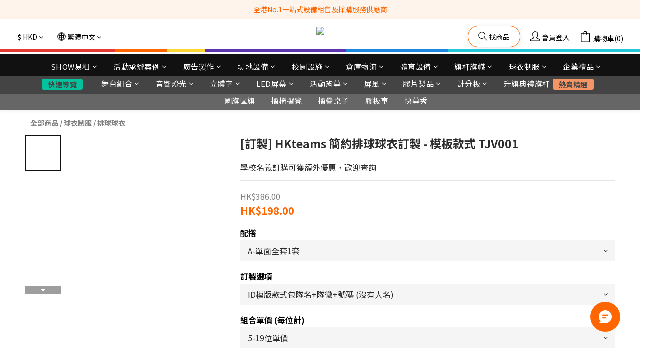

--- FILE ---
content_type: text/html; charset=utf-8
request_url: https://www.hkbasket.com/products/hkteams-customized-volleyball-jersey-tjv001
body_size: 124769
content:
<!DOCTYPE html>
<html lang="zh-hant"><head>  <!-- prefetch dns -->
<meta http-equiv="x-dns-prefetch-control" content="on">
<link rel="dns-prefetch" href="https://cdn.shoplineapp.com">
<link rel="preconnect" href="https://cdn.shoplineapp.com" crossorigin>
<link rel="dns-prefetch" href="https://shoplineimg.com">
<link rel="preconnect" href="https://shoplineimg.com">
<link rel="dns-prefetch" href="https://shoplineimg.com">
<link rel="preconnect" href="https://shoplineimg.com" title="image-service-origin">

  <link rel="preload" href="https://cdn.shoplineapp.com/s/javascripts/currencies.js" as="script">




      <link rel="preload" as="image" href="https://shoplineimg.com/5e79f062fc3308003f6a22c5/6475a602187089000e1ce194/800x.webp?source_format=jpg" media="(max-height: 950px)">

<!-- Wrap what we need here -->


<!-- SEO -->
  
    <title ng-non-bindable>HKteams 簡約排到球球衣訂製 - 模板款式 TJV001</title>

  <meta name="description" content="學校名義訂購可獲額外優惠，歡迎查詢">

    <meta name="keywords" content="球衣訂製, 組隊波衫, 熱昇華球衣 diy球衣, 團體球衣, 團隊球衣, logo波衫, 印號碼波衫, 學界波衫, 比賽球衣, 區隊球衣, 印波衫, 整波衫, 波衫設計, HKTeams波衫, HKBasket波衫, 香港造球衣, 客製球衣, 自訂球衣, 荔枝角訂波衫, customize jersey, team j">



<!-- Meta -->
  

    <meta property="og:title" content="HKteams 簡約排到球球衣訂製 - 模板款式 TJV001">

  <meta property="og:type" content="product"/>

    <meta property="og:url" content="https://www.hkbasket.com/products/hkteams-customized-volleyball-jersey-tjv001">
    <link rel="canonical" href="https://www.hkbasket.com/products/hkteams-customized-volleyball-jersey-tjv001">

  <meta property="og:description" content="學校名義訂購可獲額外優惠，歡迎查詢">

    <meta property="og:image" content="https://img.shoplineapp.com/media/image_clips/6475a602187089000e1ce194/original.jpg?1685431810">
    <meta name="thumbnail" content="https://img.shoplineapp.com/media/image_clips/6475a602187089000e1ce194/original.jpg?1685431810">

    <meta property="fb:app_id" content="2474980542522274">



    <script type="application/ld+json">
    {"@context":"https://schema.org","@type":"WebSite","name":"HK Motion Universal Ltd. - HKBASKET","url":"https://www.hkbasket.com"}
    </script>


<!-- locale meta -->


  <meta name="viewport" content="width=device-width, initial-scale=1.0, viewport-fit=cover">
<meta name="mobile-web-app-capable" content="yes">
<meta name="format-detection" content="telephone=no" />
<meta name="google" value="notranslate">

<!-- Shop icon -->
  <link rel="shortcut icon" type="image/png" href="https://img.shoplineapp.com/media/image_clips/5edbbb422ca624087a2d37a5/original.png?1591458625">




<!--- Site Ownership Data -->
    <meta name="google-site-verification" content="7frHNh16st3fg0o6nRHLZtqgfd7lGz77zHC4_sy6GDU">
<!--- Site Ownership Data End-->

<!-- Styles -->


        <link rel="stylesheet" media="all" href="https://cdn.shoplineapp.com/assets/common-898e3d282d673c037e3500beff4d8e9de2ee50e01c27252b33520348e0b17da0.css" onload="" />

        <link rel="stylesheet" media="all" href="https://cdn.shoplineapp.com/assets/theme_kingsman_v2-4667533ef7a29e5189b2cd8648106733f7212e1a4e578f6853c5304d67a43efd.css" onload="" />


    






  <link rel="stylesheet" media="all" href="https://cdn.shoplineapp.com/packs/css/intl_tel_input-0d9daf73.chunk.css" />








<script type="text/javascript">
  window.mainConfig = JSON.parse('{\"sessionId\":\"\",\"merchantId\":\"5e79f062fc3308003f6a22c5\",\"appCoreHost\":\"shoplineapp.com\",\"assetHost\":\"https://cdn.shoplineapp.com/packs/\",\"apiBaseUrl\":\"http://shoplineapp.com\",\"eventTrackApi\":\"https://events.shoplytics.com/api\",\"frontCommonsApi\":\"https://front-commons.shoplineapp.com/api\",\"appendToUrl\":\"\",\"env\":\"production\",\"merchantData\":{\"_id\":\"5e79f062fc3308003f6a22c5\",\"addon_limit_enabled\":false,\"base_country_code\":\"HK\",\"base_currency\":{\"id\":\"hkd\",\"iso_code\":\"HKD\",\"alternate_symbol\":\"HK$\",\"name\":\"Hong Kong Dollar\",\"symbol_first\":true,\"subunit_to_unit\":100},\"base_currency_code\":\"HKD\",\"beta_feature_keys\":[],\"brand_home_url\":\"https://www.hkbasket.com\",\"checkout_setting\":{\"enable_membership_autocheck\":false,\"enable_subscription_autocheck\":false,\"enabled_abandoned_cart_notification\":true,\"rounding_setting\":{\"enabled\":false,\"rounding_mode\":\"round_half_even\",\"smallest_denomination\":10}},\"current_plan_key\":\"basket\",\"current_theme_key\":\"kingsman_v2\",\"delivery_option_count\":19,\"enabled_stock_reminder\":false,\"handle\":\"hkbasket\",\"identifier\":\"\",\"instagram_access_token\":null,\"instagram_id\":null,\"invoice_activation\":\"inactive\",\"is_image_service_enabled\":true,\"mobile_logo_media_url\":\"https://img.shoplineapp.com/media/image_clips/6950e99fd2aa4e4cf77ce469/original.png?1766910367=\\u0026owner_id=5e79f062fc3308003f6a22c5\",\"name\":\"HK Motion Universal Ltd. - HKBASKET\",\"order_setting\":{\"invoice_activation\":\"inactive\",\"short_message_activation\":\"inactive\",\"stock_reminder_activation\":\"false\",\"default_out_of_stock_reminder\":true,\"auto_cancel_expired_orders\":false,\"auto_revert_credit\":false,\"enabled_order_auth_expiry\":false,\"enforce_user_login_on_checkout\":false,\"enabled_abandoned_cart_notification\":true,\"enable_order_split_einvoice_reissue\":false,\"no_duplicate_uniform_invoice\":false,\"checkout_without_email\":false,\"hourly_auto_invoice\":false,\"enabled_location_id\":false,\"enabled_sf_hidden_product_name\":true,\"slp_auto_refund\":false,\"customer_return_order\":{\"enabled\":false,\"available_return_days\":\"7\"},\"customer_cancel_order\":{\"enabled\":false,\"auto_revert_credit\":false},\"custom_fields\":[{\"type\":\"text\",\"label\":\"銷售及租用條款\",\"required\":\"true\",\"display_type\":\"dropdown\",\"dropdown_options\":[{\"en\":\"I have read and fully understood\",\"zh-hant\":\"本人已閱讀及清楚明白\"}],\"name_translations\":{\"en\":\"Term and conditions\",\"zh-hant\":\"銷售及租用條款\"},\"hint_translations\":{\"en\":\"Please refer to Sales Policy: https://www.hkbasket.com/pages/delivery-service-terms-and-conditions and Rental Policy: https://www.hkbasket.com/pages/rental-service-terms-and-conditions\",\"zh-hant\":\"詳情請參閱銷售條款 https://www.hkbasket.com/pages/delivery-service-terms-and-conditions 及租用條款 https://www.hkbasket.com/pages/rental-service-terms-and-conditions\"},\"field_id\":\"68069074cb5e6520f8b60920\"},{\"type\":\"text\",\"label\":\"活動日期: 開始及結束時間\",\"display_type\":\"text_field\",\"name_translations\":{\"en\":\"Event Date and Time\",\"zh-hant\":\"活動日期: 開始及結束時間\"},\"hint_translations\":{\"en\":\"DD/MM/YYYY 11:00 - 14:00 (Only for Rental)\",\"zh-hant\":\"例: DD/MM/YYYY 11:00 - 14:00 (只限租用客戶填寫)\"},\"field_id\":\"68069074cb5e6520f8b60921\"},{\"type\":\"text\",\"label\":\"租用進場日期: 到達進場時間\",\"display_type\":\"text_field\",\"name_translations\":{\"en\":\"Move IN Date and Time\",\"zh-hant\":\"租用進場日期: 到達進場時間\"},\"hint_translations\":{\"en\":\"DD/MM/YYYY 11:00 - 14:00 (Only for Rental)\",\"zh-hant\":\"例: DD/MM/YYYY 10:00到達  (只限租用客戶填寫)\"},\"field_id\":\"68069074cb5e6520f8b60922\"},{\"type\":\"text\",\"label\":\"租用離場日期: 開始回收及最後清場時間\",\"display_type\":\"text_field\",\"name_translations\":{\"en\":\"Move OUT Date and Time\",\"zh-hant\":\"租用離場日期: 開始回收及最後清場時間\"},\"hint_translations\":{\"en\":\"DD/MM/YYYY 11:00 - 14:00 (Only for Rental)\",\"zh-hant\":\"例: DD/MM/YYYY 18:00開始回收 20:00前清場  (只限租用客戶填寫)\"},\"field_id\":\"68069074cb5e6520f8b60923\"},{\"type\":\"text\",\"label\":\"印刷文件下載連結\",\"display_type\":\"text_field\",\"name_translations\":{\"en\":\"Artwork files download link\",\"zh-hant\":\"印刷文件下載連結\"},\"hint_translations\":{\"zh-hant\":\"請先上載到雲端空間 (例如Google Drive / Dropbox) 如未有可之後提供 (只限訂製客戶填寫)\"},\"field_id\":\"68069074cb5e6520f8b60924\"}],\"invoice\":{\"tax_id\":\"\"},\"facebook_messenging\":{\"status\":\"active\"},\"status_update_sms\":{\"status\":\"deactivated\"},\"private_info_handle\":{\"enabled\":false,\"custom_fields_enabled\":true}},\"payment_method_count\":10,\"product_setting\":{\"enabled_show_member_price\":true,\"enabled_product_review\":true,\"variation_display\":\"dropdown\",\"price_range_enabled\":true,\"enabled_pos_product_customized_price\":false,\"enabled_pos_product_price_tier\":false,\"preorder_add_to_cart_button_display\":\"depend_on_stock\",\"enabled_pos_pinned_product\":false,\"show_max_discount_rate\":{\"enabled\":false,\"display_type\":\"percent\"}},\"promotion_setting\":{\"one_coupon_limit_enabled\":true,\"show_promotion_reminder\":true,\"multi_order_discount_strategy\":\"order_or_tier_promotion\",\"order_gift_threshold_mode\":\"after_price_discounts\",\"order_free_shipping_threshold_mode\":\"after_all_discounts\",\"category_item_gift_threshold_mode\":\"before_discounts\",\"category_item_free_shipping_threshold_mode\":\"before_discounts\"},\"rollout_keys\":[\"2FA_google_authenticator\",\"3_layer_category\",\"3_layer_navigation\",\"3_layer_variation\",\"711_CB_13countries\",\"711_CB_pickup_TH\",\"711_c2b_report_v2\",\"711_cross_delivery\",\"MC_WA_Template_Management\",\"MC_manual_order\",\"MO_Apply_Coupon_Code\",\"StaffCanBeDeleted_V1\",\"UTM_export\",\"UTM_register\",\"abandoned_cart_notification\",\"add_system_fontstyle\",\"add_to_cart_revamp\",\"addon_products_limit_10\",\"addon_products_limit_unlimited\",\"addon_quantity\",\"address_format_batch2\",\"address_format_jp\",\"address_format_my\",\"address_format_us\",\"address_format_vn\",\"admin_app_extension\",\"admin_custom_domain\",\"admin_image_service\",\"admin_manual_order\",\"admin_realtime\",\"admin_vietnam_dong\",\"admin_whitelist_ip\",\"adminapp_order_form\",\"adminapp_wa_contacts_list\",\"ads_system_new_tab\",\"advanced_menu_app\",\"adyen_my_sc\",\"affiliate_by_product\",\"affiliate_dashboard\",\"affiliate_kol_report\",\"affiliate_kol_report_appstore\",\"alipay_hk_sc\",\"amazon_product_review\",\"android_pos_agent_clockin_n_out\",\"android_pos_purchase_order_partial_in_storage\",\"android_pos_round_adj\",\"android_pos_save_send_receipt\",\"android_pos_v2_force_upgrade_version_1-50-0_date_2025-08-30\",\"app_categories_filtering\",\"app_multiplan\",\"app_subscription_prorated_billing\",\"apply_multi_order_discount\",\"apps_store\",\"apps_store_blog\",\"apps_store_fb_comment\",\"apps_store_wishlist\",\"appstore_free_trial\",\"archive_order_data\",\"archive_order_ui\",\"assign_products_to_category\",\"auth_flow_revamp\",\"auto_credit\",\"auto_credit_notify\",\"auto_credit_percentage\",\"auto_credit_recurring\",\"auto_reply_comment\",\"auto_reply_fb\",\"auto_save_sf_plus_address\",\"auto_suspend_admin\",\"availability_buy_online_pickup_instore\",\"availability_preview_buy_online_pickup_instore\",\"back_in_stock_appstore\",\"back_in_stock_notify\",\"basket_comparising_link_CNY\",\"basket_comparising_link_HKD\",\"basket_comparising_link_TWD\",\"basket_invoice_field\",\"basket_pricing_page_cny\",\"basket_pricing_page_hkd\",\"basket_pricing_page_myr\",\"basket_pricing_page_sgd\",\"basket_pricing_page_thb\",\"basket_pricing_page_twd\",\"basket_pricing_page_usd\",\"basket_pricing_page_vnd\",\"basket_subscription_coupon\",\"basket_subscription_email\",\"bianco_setting\",\"bidding_select_product\",\"bing_ads\",\"birthday_format_v2\",\"block_gtm_for_lighthouse\",\"blog\",\"blog_app\",\"blog_revamp_admin\",\"blog_revamp_admin_category\",\"blog_revamp_doublewrite\",\"blog_revamp_related_products\",\"blog_revamp_shop_category\",\"blog_revamp_singleread\",\"breadcrumb\",\"broadcast_addfilter\",\"broadcast_advanced_filters\",\"broadcast_analytics\",\"broadcast_center\",\"broadcast_clone\",\"broadcast_email_html\",\"broadcast_facebook_template\",\"broadcast_line_template\",\"broadcast_preset_time\",\"broadcast_unsubscribe_email\",\"bulk_action_customer\",\"bulk_action_product\",\"bulk_import_multi_lang\",\"bulk_payment_delivery_setting\",\"bulk_printing_labels_711C2C\",\"bulk_update_dynamic_fields\",\"bulk_update_job\",\"bulk_update_new_fields\",\"bulk_update_product_download_with_filter\",\"bulk_update_tag\",\"bulk_update_tag_enhancement\",\"bundle_add_type\",\"bundle_group\",\"bundle_page\",\"bundle_pricing\",\"bundle_promotion_apply_enhancement\",\"bundle_stackable\",\"buy_at_amazon\",\"buy_button\",\"buy_now_button\",\"buyandget_promotion\",\"callback_service\",\"cancel_order_by_customer\",\"cancel_order_by_customer_v2\",\"cart_addon\",\"cart_addon_condition\",\"cart_addon_limit\",\"cart_use_product_service\",\"cart_uuid\",\"category_banner_multiple\",\"category_limit_unlimited\",\"category_sorting\",\"channel_amazon\",\"channel_fb\",\"channel_integration\",\"channel_line\",\"charge_shipping_fee_by_product_qty\",\"chat_widget\",\"chat_widget_facebook\",\"chat_widget_ig\",\"chat_widget_line\",\"chat_widget_livechat\",\"chat_widget_whatsapp\",\"chatbot_card_carousel\",\"chatbot_card_template\",\"chatbot_image_widget\",\"chatbot_keywords_matching\",\"chatbot_welcome_template\",\"checkout_membercheckbox_toggle\",\"checkout_setting\",\"cn_pricing_page_2019\",\"combine_orders_app\",\"comment_list_export\",\"component_h1_tag\",\"connect_new_facebookpage\",\"consolidated_billing\",\"contact_us_mobile\",\"cookie_consent\",\"country_code\",\"coupon_center_back_to_cart\",\"coupon_notification\",\"coupon_v2\",\"create_staff_revamp\",\"credit_campaign\",\"credit_condition_5_tier_ec\",\"credit_point_triggerpoint\",\"crm_email_custom\",\"crm_notify_preview\",\"crm_sms_custom\",\"crm_sms_notify\",\"cross_shop_tracker\",\"custom_css\",\"custom_home_delivery_tw\",\"custom_notify\",\"custom_order_export\",\"customer_advanced_filter\",\"customer_coupon\",\"customer_custom_field_limit_5\",\"customer_data_secure\",\"customer_edit\",\"customer_export_v2\",\"customer_group\",\"customer_group_analysis\",\"customer_group_broadcast\",\"customer_group_filter_p2\",\"customer_group_filter_p3\",\"customer_group_regenerate\",\"customer_group_sendcoupon\",\"customer_group_smartrfm_filter\",\"customer_import_50000_failure_report\",\"customer_import_v2\",\"customer_import_v3\",\"customer_list\",\"customer_new_report\",\"customer_referral\",\"customer_referral_notify\",\"customer_search_match\",\"customer_tag\",\"dashboard_v2\",\"dashboard_v2_revamp\",\"date_picker_v2\",\"deep_link_support_linepay\",\"deep_link_support_payme\",\"deep_search\",\"default_theme_ultrachic\",\"delivery_time\",\"delivery_time_with_quantity\",\"design_submenu\",\"dev_center_app_store\",\"disable_footer_brand\",\"disable_old_upgrade_reminder\",\"domain_applicable\",\"doris_bien_setting\",\"dusk_setting\",\"dynamic_shipping_rate_refactor\",\"ec_order_unlimit\",\"ecpay_expirydate\",\"ecpay_payment_gateway\",\"einvoice_bulk_update\",\"einvoice_edit\",\"einvoice_newlogic\",\"email_credit_expire_notify\",\"email_custom\",\"email_member_forget_password_notify\",\"email_member_register_notify\",\"email_order_notify\",\"email_verification\",\"enable_body_script\",\"enable_calculate_api_promotion_apply\",\"enable_calculate_api_promotion_filter\",\"enable_cart_api\",\"enable_cart_service\",\"enable_corejs_splitting\",\"enable_lazysizes_image_tag\",\"enable_new_css_bundle\",\"enable_order_status_callback_revamp_for_promotion\",\"enable_order_status_callback_revamp_for_storefront\",\"enable_promotion_usage_record\",\"enable_shopjs_splitting\",\"enhanced_catalog_feed\",\"exclude_product\",\"exclude_product_v2\",\"execute_shipment_permission\",\"export_inventory_report_v2\",\"express_cart\",\"express_checkout_pages\",\"extend_reminder\",\"facebook_ads\",\"facebook_dia\",\"facebook_line_promotion_notify\",\"facebook_login\",\"facebook_messenger_subscription\",\"facebook_notify\",\"facebook_pixel_manager\",\"fb_1on1_chat\",\"fb_broadcast\",\"fb_broadcast_sc\",\"fb_broadcast_sc_p2\",\"fb_comment_app\",\"fb_entrance_optimization\",\"fb_feed_unlimit\",\"fb_group\",\"fb_menu\",\"fb_messenger_onetime_notification\",\"fb_multi_category_feed\",\"fb_offline_conversions_api\",\"fb_pixel_matching\",\"fb_pixel_v2\",\"fb_post_management\",\"fb_product_set\",\"fb_quick_signup_link\",\"fb_shop_now_button\",\"fb_ssapi\",\"fb_sub_button\",\"fb_welcome_msg\",\"fbe_oe\",\"fbe_shop\",\"fbe_v2\",\"fbe_v2_edit\",\"fbig_shop_disabled\",\"feature_alttag_phase1\",\"feature_alttag_phase2\",\"flash_price_campaign\",\"fm_order_receipt\",\"fmt_c2c_newlabel\",\"fmt_revision\",\"footer_brand\",\"footer_builder\",\"footer_builder_new\",\"form_builder\",\"form_builder_access\",\"form_builder_user_management\",\"form_builder_v2_elements\",\"form_builder_v2_receiver\",\"form_builder_v2_report\",\"fps_rolling_key\",\"freeshipping_promotion_condition\",\"get_coupon\",\"get_promotions_by_cart\",\"gift_promotion_condition\",\"gift_shipping_promotion_discount_condition\",\"gifts_limit_10\",\"gifts_limit_unlimited\",\"gmv_revamp\",\"godaddy\",\"google_ads_api\",\"google_ads_manager\",\"google_analytics_4\",\"google_analytics_manager\",\"google_content_api\",\"google_dynamic_remarketing_tag\",\"google_enhanced_conversions\",\"google_preorder_feed\",\"google_product_category_3rdlayer\",\"google_recaptcha\",\"google_remarketing_manager\",\"google_signup_login\",\"google_tag_manager\",\"gp_tw_sc\",\"group_url_bind_post_live\",\"h2_tag_phase1\",\"hct_logistics_bills_report\",\"hidden_product\",\"hidden_product_p2\",\"hide_credit_point_record_balance\",\"hide_theme_bianco_whitelist\",\"hide_theme_sangria_whitelist\",\"hk_pricing_page_2019\",\"hkd_pricing_page_disabled_2020\",\"ig_browser_notify\",\"ig_live\",\"ig_login_entrance\",\"ig_new_api\",\"image_gallery\",\"image_gallery_p2\",\"image_host_by_region\",\"image_limit_100000\",\"image_limit_30000\",\"image_widget_mobile\",\"inbox_manual_order\",\"inbox_send_cartlink\",\"increase_variation_limit\",\"instagram_create_post\",\"instagram_post_sales\",\"instant_order_form\",\"integrated_label_711\",\"integrated_sfexpress\",\"integration_one\",\"inventory_change_reason\",\"inventory_search_v2\",\"job_api_products_export\",\"job_api_user_export\",\"job_product_import\",\"jquery_v3\",\"kingsman_v2_setting\",\"layout_engine_service_kingsman_blogs\",\"layout_engine_service_kingsman_member_center\",\"layout_engine_service_kingsman_pdp\",\"layout_engine_service_kingsman_plp\",\"layout_engine_service_kingsman_promotions\",\"line_1on1_chat\",\"line_abandon_notification\",\"line_ads_tag\",\"line_broadcast\",\"line_in_chat_shopping\",\"line_login\",\"line_login_mobile\",\"line_shopping_new_fields\",\"line_signup\",\"live_after_keyword\",\"live_ai_tag_comments\",\"live_announce_bids\",\"live_announce_buyer\",\"live_bidding\",\"live_broadcast_v2\",\"live_bulk_checkoutlink\",\"live_bulk_edit\",\"live_checkout_notification\",\"live_checkout_notification_all\",\"live_checkout_notification_message\",\"live_comment_discount\",\"live_comment_robot\",\"live_create_product_v2\",\"live_crosspost\",\"live_dashboard_product\",\"live_event_discount\",\"live_exclusive_price\",\"live_fb_group\",\"live_fhd_video\",\"live_general_settings\",\"live_group_event\",\"live_host_panel\",\"live_ig_messenger_broadcast\",\"live_ig_product_recommend\",\"live_im_switch\",\"live_keyword_switch\",\"live_line_broadcast\",\"live_line_multidisplay\",\"live_luckydraw_enhancement\",\"live_messenger_broadcast\",\"live_order_block\",\"live_print_advanced\",\"live_product_recommend\",\"live_shopline_announcement\",\"live_shopline_beauty_filter\",\"live_shopline_keyword\",\"live_shopline_product_card\",\"live_shopline_view\",\"live_shopline_view_marquee\",\"live_show_storefront_facebook\",\"live_show_storefront_shopline\",\"live_stream_settings\",\"locale_revamp\",\"lock_cart_sc_product\",\"logistic_bill_v2_711_b2c\",\"logistic_bill_v2_711_c2c\",\"logo_favicon\",\"luckydraw_products\",\"luckydraw_qualification\",\"manual_activation\",\"manual_order\",\"manual_order_7-11\",\"manual_order_ec_to_sc\",\"manually_bind_post\",\"marketing_affiliate\",\"marketing_affiliate_p2\",\"mc-history-instant\",\"mc_711crossborder\",\"mc_ad_tag\",\"mc_assign_message\",\"mc_auto_bind_member\",\"mc_autoreply_cotent\",\"mc_autoreply_question\",\"mc_autoreply_trigger\",\"mc_broadcast\",\"mc_broadcast_v2\",\"mc_bulk_read\",\"mc_chatbot_template\",\"mc_delete_message\",\"mc_edit_cart\",\"mc_history_instant\",\"mc_history_post\",\"mc_im\",\"mc_inbox_autoreply\",\"mc_input_status\",\"mc_instant_notifications\",\"mc_invoicetitle_optional\",\"mc_keyword_autotagging\",\"mc_line_broadcast\",\"mc_line_broadcast_all_friends\",\"mc_line_cart\",\"mc_logistics_hct\",\"mc_logistics_tcat\",\"mc_manage_blacklist\",\"mc_mark_todo\",\"mc_new_menu\",\"mc_phone_tag\",\"mc_reminder_unpaid\",\"mc_reply_pic\",\"mc_setting_message\",\"mc_setting_orderform\",\"mc_shop_message_refactor\",\"mc_smart_advice\",\"mc_sort_waitingtime\",\"mc_sort_waitingtime_new\",\"mc_tw_invoice\",\"media_gcp_upload\",\"member_center_profile_revamp\",\"member_import_notify\",\"member_info_reward\",\"member_info_reward_subscription\",\"member_password_setup_notify\",\"member_points\",\"member_points_notify\",\"member_price\",\"membership_tier_double_write\",\"membership_tier_notify\",\"membership_tiers\",\"memebr_center_point_credit_revamp\",\"menu_limit_100\",\"menu_limit_unlimited\",\"merchant_bills_slp\",\"message_center_v3\",\"message_revamp\",\"mo_remove_discount\",\"mobile_and_email_signup\",\"mobile_signup_p2\",\"modularize_address_format\",\"molpay_credit_card\",\"multi_lang\",\"multicurrency\",\"my_pricing_page_2019\",\"myapp_reauth_alert\",\"myr_pricing_page_disabled_2020\",\"new_app_subscription\",\"new_layout_for_mobile_and_pc\",\"new_onboarding_flow\",\"new_return_management\",\"new_settings_apply_all_promotion\",\"new_signup_flow\",\"new_sinopac_3d\",\"notification_custom_sending_time\",\"npb_theme_philia\",\"npb_widget_font_size_color\",\"ob_revamp\",\"ob_sgstripe\",\"ob_twecpay\",\"oceanpay\",\"old_fbe_removal\",\"onboarding_basketplan\",\"onboarding_handle\",\"one_new_filter\",\"one_page_store\",\"one_page_store_1000\",\"one_page_store_checkout\",\"one_page_store_clone\",\"one_page_store_product_set\",\"oneship_installable\",\"online_credit_redemption_toggle\",\"online_store_design\",\"online_store_design_setup_guide_basketplan\",\"order_add_to_cart\",\"order_archive_calculation_revamp_crm_amount\",\"order_archive_calculation_revamp_crm_member\",\"order_archive_product_testing\",\"order_archive_testing\",\"order_archive_testing_crm\",\"order_archive_testing_order_details\",\"order_archive_testing_return_order\",\"order_confirmation_slip_upload\",\"order_custom_field_limit_5\",\"order_custom_notify\",\"order_decoupling_product_revamp\",\"order_discount_stackable\",\"order_export_366day\",\"order_export_v2\",\"order_filter_shipped_date\",\"order_message_broadcast\",\"order_new_source\",\"order_promotion_split\",\"order_search_custom_field\",\"order_search_sku\",\"order_select_across_pages\",\"order_sms_notify\",\"order_split\",\"order_status_non_automation\",\"order_status_tag_color\",\"order_tag\",\"orderemail_new_logic\",\"other_custom_notify\",\"out_of_stock_order\",\"page_builder_revamp\",\"page_builder_revamp_theme_setting\",\"page_builder_revamp_theme_setting_initialized\",\"page_builder_section_cache_enabled\",\"page_builder_widget_accordion\",\"page_builder_widget_blog\",\"page_builder_widget_category\",\"page_builder_widget_collage\",\"page_builder_widget_countdown\",\"page_builder_widget_custom_liquid\",\"page_builder_widget_instagram\",\"page_builder_widget_product_text\",\"page_builder_widget_subscription\",\"page_builder_widget_video\",\"page_limit_unlimited\",\"page_use_product_service\",\"page_view_cache\",\"pakpobox\",\"partial_free_shipping\",\"payme\",\"payment_condition\",\"payment_fee_config\",\"payment_image\",\"payment_octopus\",\"payment_slip_notify\",\"paypal_upgrade\",\"pdp_image_lightbox\",\"pdp_image_lightbox_icon\",\"pending_subscription\",\"philia_setting\",\"pickup_remember_store\",\"plp_label_wording\",\"plp_product_seourl\",\"plp_variation_selector\",\"plp_wishlist\",\"point_campaign\",\"point_redeem_to_cash\",\"pos_only_product_settings\",\"pos_retail_store_price\",\"pos_setup_guide_basketplan\",\"post_cancel_connect\",\"post_commerce_stack_comment\",\"post_fanpage_luckydraw\",\"post_fb_group\",\"post_general_setting\",\"post_lock_pd\",\"post_sales_dashboard\",\"postsale_auto_reply\",\"postsale_create_post\",\"postsale_ig_auto_reply\",\"postsales_connect_multiple_posts\",\"preorder_limit\",\"preset_publish\",\"price_discount_label_plp\",\"product_available_time\",\"product_cost_permission\",\"product_feed_info\",\"product_feed_manager_availability\",\"product_feed_revamp\",\"product_index_v2\",\"product_info\",\"product_limit_1000\",\"product_limit_unlimited\",\"product_log_v2\",\"product_page_limit_10\",\"product_quantity_update\",\"product_recommendation_abtesting\",\"product_revamp_doublewrite\",\"product_revamp_singleread\",\"product_review_import\",\"product_review_import_installable\",\"product_review_plp\",\"product_review_reward\",\"product_search\",\"product_set_revamp\",\"product_set_show_out_of_stock\",\"product_set_v2_enhancement\",\"product_summary\",\"promotion_blacklist\",\"promotion_filter_by_date\",\"promotion_first_purchase\",\"promotion_hour\",\"promotion_limit_10\",\"promotion_limit_unlimited\",\"promotion_minitem\",\"promotion_page\",\"promotion_page_reminder\",\"promotion_page_seo_button\",\"promotion_record_archive_test\",\"promotion_reminder\",\"promotion_revamp_phase1-1\",\"purchase_limit_campaign\",\"quick_answer\",\"recaptcha_reset_pw\",\"redirect_301_settings\",\"rejected_bill_reminder\",\"remove_fblike_sc\",\"repay_cookie\",\"replace_janus_interface\",\"replace_lms_old_oa_interface\",\"reports\",\"revert_credit\",\"revert_credit_p2\",\"revert_credit_status\",\"sales_dashboard\",\"sangria_setting\",\"sc_advanced_keyword\",\"sc_ai_chat_analysis\",\"sc_ai_suggested_reply\",\"sc_alipay_standard\",\"sc_atm\",\"sc_auto_bind_member\",\"sc_autodetect_address\",\"sc_autodetect_paymentslip\",\"sc_autoreply_icebreaker\",\"sc_broadcast_permissions\",\"sc_clearcart\",\"sc_clearcart_all\",\"sc_comment_label\",\"sc_comment_list\",\"sc_conversations_statistics_sunset\",\"sc_download_adminapp\",\"sc_facebook_broadcast\",\"sc_facebook_live\",\"sc_fb_ig_subscription\",\"sc_gpt_chatsummary\",\"sc_gpt_content_generator\",\"sc_gpt_knowledge_base\",\"sc_group_pm_commentid\",\"sc_group_webhook\",\"sc_intercom\",\"sc_keywords\",\"sc_list_search\",\"sc_lock_inventory\",\"sc_manual_order\",\"sc_mc_settings\",\"sc_mo_711emap\",\"sc_order_unlimit\",\"sc_outstock_msg\",\"sc_overall_statistics\",\"sc_overall_statistics_api_v3\",\"sc_overall_statistics_v2\",\"sc_pickup\",\"sc_post_feature\",\"sc_product_set\",\"sc_product_variation\",\"sc_sidebar\",\"sc_similar_question_replies\",\"sc_slp_subscription_promotion\",\"sc_standard\",\"sc_store_pickup\",\"sc_wa_contacts_list\",\"sc_wa_message_report\",\"sc_wa_permissions\",\"scheduled_home_page\",\"search_function_image_gallery\",\"security_center\",\"select_all_customer\",\"select_all_inventory\",\"send_coupon_notification\",\"session_expiration_period\",\"setup_guide_basketplan\",\"sfexpress_centre\",\"sfexpress_eflocker\",\"sfexpress_service\",\"sfexpress_store\",\"sg_onboarding_currency\",\"share_cart_link\",\"shop_builder_plp\",\"shop_category_filter\",\"shop_category_filter_bulk_action\",\"shop_product_search_rate_limit\",\"shop_related_recaptcha\",\"shop_template_advanced_setting\",\"shopline_captcha\",\"shopline_email_captcha\",\"shopline_product_reviews\",\"shoplytics_api_ordersales_v4\",\"shoplytics_api_psa_wide_table\",\"shoplytics_benchmark\",\"shoplytics_broadcast_api_v3\",\"shoplytics_channel_store_permission\",\"shoplytics_credit_analysis\",\"shoplytics_customer_refactor_api_v3\",\"shoplytics_date_picker_v2\",\"shoplytics_event_realtime_refactor_api_v3\",\"shoplytics_events_api_v3\",\"shoplytics_export_flex\",\"shoplytics_homepage_v2\",\"shoplytics_invoices_api_v3\",\"shoplytics_lite\",\"shoplytics_membership_tier_growth\",\"shoplytics_orders_api_v3\",\"shoplytics_ordersales_v3\",\"shoplytics_payments_api_v3\",\"shoplytics_pro\",\"shoplytics_product_revamp_api_v3\",\"shoplytics_promotions_api_v3\",\"shoplytics_psa_multi_stores_export\",\"shoplytics_psa_sub_categories\",\"shoplytics_rfim_enhancement_v3\",\"shoplytics_session_metrics\",\"shoplytics_staff_api_v3\",\"shoplytics_to_hd\",\"shopping_session_enabled\",\"signin_register_revamp\",\"skya_setting\",\"sl_admin_inventory_count\",\"sl_admin_inventory_transfer\",\"sl_admin_purchase_order\",\"sl_admin_supplier\",\"sl_logistics_bulk_action\",\"sl_logistics_fmt_freeze\",\"sl_logistics_modularize\",\"sl_payment_alipay\",\"sl_payment_cc\",\"sl_payment_hk_alipay\",\"sl_payment_standard_v2\",\"sl_payment_type_check\",\"sl_payments_apple_pay\",\"sl_payments_cc_promo\",\"sl_payments_my_cc\",\"sl_payments_my_fpx\",\"sl_payments_sg_cc\",\"sl_pos\",\"sl_pos_SHOPLINE_Payments\",\"sl_pos_admin\",\"sl_pos_admin_cancel_order\",\"sl_pos_admin_delete_order\",\"sl_pos_admin_inventory_transfer\",\"sl_pos_admin_order_archive_testing\",\"sl_pos_admin_purchase_order\",\"sl_pos_admin_register_shift\",\"sl_pos_admin_staff\",\"sl_pos_agent_by_channel\",\"sl_pos_agent_clockin_n_out\",\"sl_pos_agent_performance\",\"sl_pos_android_A4_printer\",\"sl_pos_android_check_cart_items_with_local_db\",\"sl_pos_android_order_reduction\",\"sl_pos_android_receipt_enhancement\",\"sl_pos_android_receipt_info_enhancement\",\"sl_pos_app_order_archive_testing\",\"sl_pos_app_transaction_filter_enhance\",\"sl_pos_apps_store\",\"sl_pos_bugfender_log_reduction\",\"sl_pos_bulk_import_update_enhancement\",\"sl_pos_check_duplicate_create_order\",\"sl_pos_claim_coupon\",\"sl_pos_convert_order_to_cart_by_snapshot\",\"sl_pos_credit_redeem\",\"sl_pos_customerID_duplicate_check\",\"sl_pos_customer_info_enhancement\",\"sl_pos_customized_price\",\"sl_pos_disable_touchid_unlock\",\"sl_pos_discount\",\"sl_pos_einvoice_refactor\",\"sl_pos_ewallet_alipay\",\"sl_pos_feature_permission\",\"sl_pos_force_upgrade_1-109-0\",\"sl_pos_force_upgrade_1-110-1\",\"sl_pos_free_gifts_promotion\",\"sl_pos_from_Swift_to_OC\",\"sl_pos_iOS_A4_printer\",\"sl_pos_iOS_app_transaction_filter_enhance\",\"sl_pos_iOS_cashier_revamp_cart\",\"sl_pos_iOS_cashier_revamp_product_list\",\"sl_pos_iPadOS_version_upgrade_remind_16_0_0\",\"sl_pos_initiate_couchbase\",\"sl_pos_inventory_count\",\"sl_pos_inventory_count_difference_reason\",\"sl_pos_inventory_count_for_selected_products\",\"sl_pos_inventory_feature_module\",\"sl_pos_inventory_transfer_insert_enhancement\",\"sl_pos_inventory_transfer_request\",\"sl_pos_invoice_product_name_filter\",\"sl_pos_invoice_swiftUI_revamp\",\"sl_pos_invoice_toast_show\",\"sl_pos_ios_receipt_info_enhancement\",\"sl_pos_ios_small_label_enhancement\",\"sl_pos_ios_version_upgrade_remind\",\"sl_pos_itc\",\"sl_pos_logo_terms_and_condition\",\"sl_pos_member_points\",\"sl_pos_member_price\",\"sl_pos_multiple_payments\",\"sl_pos_new_report_customer_analysis\",\"sl_pos_new_report_daily_payment_methods\",\"sl_pos_new_report_overview\",\"sl_pos_new_report_product_preorder\",\"sl_pos_new_report_transaction_detail\",\"sl_pos_no_minimum_age\",\"sl_pos_order_reduction\",\"sl_pos_order_refactor_admin\",\"sl_pos_order_upload_using_pos_service\",\"sl_pos_partial_return\",\"sl_pos_password_setting_refactor\",\"sl_pos_payment\",\"sl_pos_payment_method_picture\",\"sl_pos_payment_method_prioritized_and_hidden\",\"sl_pos_payoff_preorder\",\"sl_pos_pin_products\",\"sl_pos_product_add_to_cart_refactor\",\"sl_pos_product_set\",\"sl_pos_product_variation_ui\",\"sl_pos_promotion\",\"sl_pos_purchase_order_onlinestore\",\"sl_pos_purchase_order_partial_in_storage\",\"sl_pos_receipt_enhancement\",\"sl_pos_receipt_information\",\"sl_pos_receipt_preorder_return_enhancement\",\"sl_pos_receipt_swiftUI_revamp\",\"sl_pos_register_shift\",\"sl_pos_report_shoplytics_psi\",\"sl_pos_revert_credit\",\"sl_pos_round_adj\",\"sl_pos_save_send_receipt\",\"sl_pos_show_coupon\",\"sl_pos_stock_refactor\",\"sl_pos_supplier_refactor\",\"sl_pos_terminal\",\"sl_pos_terminal_settlement\",\"sl_pos_toast_revamp\",\"sl_pos_transaction_conflict\",\"sl_pos_transaction_view_admin\",\"sl_pos_transfer_onlinestore\",\"sl_pos_user_permission\",\"sl_pos_variation_setting_refactor\",\"sl_purchase_order_search_create_enhancement\",\"slp_bank_promotion\",\"slp_product_subscription\",\"slp_remember_credit_card\",\"slp_swap\",\"smart_omo_appstore\",\"smart_product_recommendation\",\"smart_product_recommendation_regular\",\"smart_recommended_related_products\",\"sms_broadcast\",\"sms_custom\",\"sms_with_shop_name\",\"social_channel_revamp\",\"social_channel_user\",\"social_name_in_order\",\"sort_out_of_stock_products_last\",\"sso_lang_th\",\"sso_lang_vi\",\"staff_elasticsearch\",\"staff_limit_5\",\"staff_limit_unlimited\",\"staff_service_migration\",\"static_resource_host_by_region\",\"stop_slp_approvedemail\",\"store_pick_up\",\"storefront_app_extension\",\"storefront_return\",\"stripe_3d_secure\",\"stripe_3ds_cny\",\"stripe_3ds_hkd\",\"stripe_3ds_myr\",\"stripe_3ds_sgd\",\"stripe_3ds_thb\",\"stripe_3ds_usd\",\"stripe_3ds_vnd\",\"stripe_google_pay\",\"stripe_payment_intents\",\"stripe_radar\",\"stripe_subscription_my_account\",\"structured_data\",\"studio_livestream\",\"sub_sgstripe\",\"subscription_config_edit\",\"subscription_config_edit_delivery_payment\",\"subscription_currency\",\"tappay_3D_secure\",\"tappay_sdk_v2_3_2\",\"tappay_sdk_v3\",\"tax_inclusive_setting\",\"taxes_settings\",\"tcat_711pickup_sl_logisitics\",\"tcat_logistics_bills_report\",\"tcat_newlabel\",\"th_pricing_page_2020\",\"thb_pricing_page_disabled_2020\",\"theme_bianco\",\"theme_doris_bien\",\"theme_kingsman_v2\",\"theme_level_3\",\"theme_sangria\",\"theme_ultrachic\",\"tier_birthday_credit\",\"tier_member_points\",\"tier_member_price\",\"tier_reward_app_availability\",\"tier_reward_app_p2\",\"tier_reward_credit\",\"tnc-checkbox\",\"toggle_mobile_category\",\"tw_app_shopback_cashback\",\"tw_fm_sms\",\"tw_pricing_page_2019\",\"tw_stripe_subscription\",\"twd_pricing_page_disabled_2020\",\"uc_integration\",\"uc_v2_endpoints\",\"ultra_setting\",\"unified_admin\",\"use_ngram_for_order_search\",\"user_center_social_channel\",\"user_credits\",\"variant_image_selector\",\"variant_saleprice_cost_weight\",\"variation_label_swatches\",\"varm_setting\",\"vn_pricing_page_2020\",\"vnd_pricing_page_disabled_2020\",\"wa_broadcast_customer_group\",\"wa_system_template\",\"wa_template_custom_content\",\"whatsapp_accept_marketing\",\"whatsapp_catalog\",\"whatsapp_extension\",\"whatsapp_order_form\",\"whatsapp_orderstatus_toggle\",\"wishlist_app\",\"yahoo_dot\",\"youtube_live_shopping\",\"zotabox_installable\"],\"shop_default_home_url\":\"https://hkbasket.shoplineapp.com\",\"shop_status\":\"open\",\"show_sold_out\":false,\"sl_payment_merchant_id\":\"1360760766508181504\",\"supported_languages\":[\"en\",\"zh-hant\"],\"tags\":[\"life\"],\"time_zone\":\"Asia/Hong_Kong\",\"updated_at\":\"2026-01-19T10:07:34.670Z\",\"user_setting\":{\"_id\":\"5e79f062223c0600154781c8\",\"created_at\":\"2020-03-24T11:34:58.566Z\",\"data\":{\"general_fields\":[{\"type\":\"gender\",\"options\":{\"order\":{\"include\":\"false\",\"required\":\"false\"},\"signup\":{\"include\":\"false\",\"required\":\"false\"},\"profile\":{\"include\":\"false\",\"required\":\"false\"}}},{\"type\":\"birthday\",\"options\":{\"order\":{\"include\":\"false\",\"required\":\"false\"},\"signup\":{\"include\":\"false\",\"required\":\"false\"},\"profile\":{\"include\":\"false\",\"required\":\"false\"}}}],\"minimum_age_limit\":\"18\",\"custom_fields\":[{\"type\":\"text\",\"name_translations\":{\"zh-hant\":\"公司/團體/學校/機構名稱\",\"en\":\"Name of Organization / Company\"},\"hint_translations\":{\"zh-hant\":\"\"},\"options\":{\"order\":{\"include\":\"true\",\"required\":\"false\"},\"signup\":{\"include\":\"true\",\"required\":\"false\"},\"profile\":{\"include\":\"true\",\"required\":\"false\"}},\"field_id\":\"5f1a82995a9ebe0033d2b077\"}],\"signup_method\":\"email\",\"sms_verification\":{\"status\":\"false\",\"supported_countries\":[\"*\"]},\"facebook_login\":{\"status\":\"active\",\"app_id\":\"2474980542522274\"},\"google_login\":{\"status\":\"active\",\"client_id\":\"395927817119-jfk6e4f8461j8kf8da0iuhvrcuttfjho.apps.googleusercontent.com\",\"client_secret\":\"GOCS***************************NcgO\"},\"enable_facebook_comment\":{\"status\":\"active\"},\"facebook_comment\":\"\",\"line_login\":\"\",\"recaptcha_signup\":{\"status\":\"false\",\"site_key\":\"\"},\"email_verification\":{\"status\":\"true\"},\"login_with_verification\":{\"status\":\"true\"},\"upgrade_reminder\":{\"status\":\"active\"},\"enable_member_point\":false,\"enable_user_credit\":true,\"birthday_format\":\"YYYY/MM/DD\",\"send_birthday_credit_period\":\"daily\",\"member_info_reward\":{\"enabled\":false,\"reward_on\":[],\"subscription_reward_on\":[],\"coupons\":{\"enabled\":false,\"promotion_ids\":[]}},\"enable_age_policy\":false,\"force_complete_info\":false},\"item_type\":\"\",\"key\":\"users\",\"name\":null,\"owner_id\":\"5e79f062fc3308003f6a22c5\",\"owner_type\":\"Merchant\",\"publish_status\":\"published\",\"status\":\"active\",\"updated_at\":\"2025-04-21T16:56:48.454Z\",\"value\":null}},\"localeData\":{\"loadedLanguage\":{\"name\":\"繁體中文\",\"code\":\"zh-hant\"},\"supportedLocales\":[{\"name\":\"English\",\"code\":\"en\"},{\"name\":\"繁體中文\",\"code\":\"zh-hant\"}]},\"currentUser\":null,\"themeSettings\":{\"mobile_categories_removed\":true,\"categories_collapsed\":true,\"mobile_categories_collapsed\":true,\"image_fill\":false,\"hide_language_selector\":false,\"is_multicurrency_enabled\":true,\"show_promotions_on_product\":true,\"enabled_quick_cart\":true,\"opens_in_new_tab\":false,\"category_page\":\"72\",\"enabled_sort_by_sold\":false,\"goto_top\":false,\"buy_now_background\":\"fa6400\",\"buy_now_button\":{\"enabled\":true,\"color\":\"00CCCC\"},\"plp_wishlist\":false,\"variation_image_selector_enabled\":null,\"variation_image_selector_variation\":1,\"plp_variation_selector\":{\"enabled\":null,\"show_variation\":1},\"messages_enabled\":false,\"hide_languages\":\"\",\"updated_with_new_page_builder\":true,\"primary_background\":\"111111\",\"hide_share_buttons\":false,\"secondary_color\":\"ff6600\",\"page_text\":\"2c2c2c\",\"header_text\":\"000000\",\"header_icon\":\"000000\",\"footer_text\":\"2c2c2c\",\"footer_icon\":\"fa6400\",\"font_paragraph\":\"Noto Sans\",\"font_size_title\":\"1\",\"font_size_paragraph\":\"1\",\"primary_text\":\"ffffff\",\"announcement_background\":\"fff4ec\",\"header_background\":\"ffffff\",\"announcement_text\":\"ff6600\",\"copyright_background\":\"666666\",\"anti_fraud_background\":\"29d7bf\",\"enable_gdpr_cookies_banner\":false,\"font_title\":\"Noto Sans\",\"product_promotion_label_background\":\"444444\",\"advanced_menu_popover_background_color\":\"444444\",\"advanced_menu_is_custom_popover_color\":false,\"advanced_menu_l1_expand_style\":\"none\",\"advanced_menu_popover_text_color\":\"ffffff\"},\"isMultiCurrencyEnabled\":true,\"features\":{\"plans\":{\"free\":{\"member_price\":false,\"cart_addon\":false,\"google_analytics_ecommerce\":false,\"membership\":false,\"shopline_logo\":true,\"user_credit\":{\"manaul\":false,\"auto\":false},\"variant_image_selector\":false},\"standard\":{\"member_price\":false,\"cart_addon\":false,\"google_analytics_ecommerce\":false,\"membership\":false,\"shopline_logo\":true,\"user_credit\":{\"manaul\":false,\"auto\":false},\"variant_image_selector\":false},\"starter\":{\"member_price\":false,\"cart_addon\":false,\"google_analytics_ecommerce\":false,\"membership\":false,\"shopline_logo\":true,\"user_credit\":{\"manaul\":false,\"auto\":false},\"variant_image_selector\":false},\"pro\":{\"member_price\":false,\"cart_addon\":false,\"google_analytics_ecommerce\":false,\"membership\":false,\"shopline_logo\":false,\"user_credit\":{\"manaul\":false,\"auto\":false},\"variant_image_selector\":false},\"business\":{\"member_price\":false,\"cart_addon\":false,\"google_analytics_ecommerce\":true,\"membership\":true,\"shopline_logo\":false,\"user_credit\":{\"manaul\":false,\"auto\":false},\"facebook_comments_plugin\":true,\"variant_image_selector\":false},\"basic\":{\"member_price\":false,\"cart_addon\":false,\"google_analytics_ecommerce\":false,\"membership\":false,\"shopline_logo\":false,\"user_credit\":{\"manaul\":false,\"auto\":false},\"variant_image_selector\":false},\"basic2018\":{\"member_price\":false,\"cart_addon\":false,\"google_analytics_ecommerce\":false,\"membership\":false,\"shopline_logo\":true,\"user_credit\":{\"manaul\":false,\"auto\":false},\"variant_image_selector\":false},\"sc\":{\"member_price\":false,\"cart_addon\":false,\"google_analytics_ecommerce\":true,\"membership\":false,\"shopline_logo\":true,\"user_credit\":{\"manaul\":false,\"auto\":false},\"facebook_comments_plugin\":true,\"facebook_chat_plugin\":true,\"variant_image_selector\":false},\"advanced\":{\"member_price\":false,\"cart_addon\":false,\"google_analytics_ecommerce\":true,\"membership\":false,\"shopline_logo\":false,\"user_credit\":{\"manaul\":false,\"auto\":false},\"facebook_comments_plugin\":true,\"facebook_chat_plugin\":true,\"variant_image_selector\":false},\"premium\":{\"member_price\":true,\"cart_addon\":true,\"google_analytics_ecommerce\":true,\"membership\":true,\"shopline_logo\":false,\"user_credit\":{\"manaul\":true,\"auto\":true},\"google_dynamic_remarketing\":true,\"facebook_comments_plugin\":true,\"facebook_chat_plugin\":true,\"wish_list\":true,\"facebook_messenger_subscription\":true,\"product_feed\":true,\"express_checkout\":true,\"variant_image_selector\":true},\"enterprise\":{\"member_price\":true,\"cart_addon\":true,\"google_analytics_ecommerce\":true,\"membership\":true,\"shopline_logo\":false,\"user_credit\":{\"manaul\":true,\"auto\":true},\"google_dynamic_remarketing\":true,\"facebook_comments_plugin\":true,\"facebook_chat_plugin\":true,\"wish_list\":true,\"facebook_messenger_subscription\":true,\"product_feed\":true,\"express_checkout\":true,\"variant_image_selector\":true},\"crossborder\":{\"member_price\":true,\"cart_addon\":true,\"google_analytics_ecommerce\":true,\"membership\":true,\"shopline_logo\":false,\"user_credit\":{\"manaul\":true,\"auto\":true},\"google_dynamic_remarketing\":true,\"facebook_comments_plugin\":true,\"facebook_chat_plugin\":true,\"wish_list\":true,\"facebook_messenger_subscription\":true,\"product_feed\":true,\"express_checkout\":true,\"variant_image_selector\":true},\"o2o\":{\"member_price\":true,\"cart_addon\":true,\"google_analytics_ecommerce\":true,\"membership\":true,\"shopline_logo\":false,\"user_credit\":{\"manaul\":true,\"auto\":true},\"google_dynamic_remarketing\":true,\"facebook_comments_plugin\":true,\"facebook_chat_plugin\":true,\"wish_list\":true,\"facebook_messenger_subscription\":true,\"product_feed\":true,\"express_checkout\":true,\"subscription_product\":true,\"variant_image_selector\":true}}},\"requestCountry\":\"US\",\"trackerEventData\":{\"Product ID\":\"63c7a228487c1b002344f35b\"},\"isRecaptchaEnabled\":false,\"isRecaptchaEnterprise\":true,\"recaptchaEnterpriseSiteKey\":\"6LeMcv0hAAAAADjAJkgZLpvEiuc6migO0KyLEadr\",\"recaptchaEnterpriseCheckboxSiteKey\":\"6LfQVEEoAAAAAAzllcvUxDYhfywH7-aY52nsJ2cK\",\"recaptchaSiteKey\":\"6LeMcv0hAAAAADjAJkgZLpvEiuc6migO0KyLEadr\",\"currencyData\":{\"supportedCurrencies\":[{\"name\":\"$ HKD\",\"symbol\":\"$\",\"iso_code\":\"hkd\"},{\"name\":\"P MOP\",\"symbol\":\"P\",\"iso_code\":\"mop\"},{\"name\":\"¥ CNY\",\"symbol\":\"¥\",\"iso_code\":\"cny\"},{\"name\":\"$ TWD\",\"symbol\":\"$\",\"iso_code\":\"twd\"},{\"name\":\"$ USD\",\"symbol\":\"$\",\"iso_code\":\"usd\"},{\"name\":\"$ SGD\",\"symbol\":\"$\",\"iso_code\":\"sgd\"},{\"name\":\"€ EUR\",\"symbol\":\"€\",\"iso_code\":\"eur\"},{\"name\":\"$ AUD\",\"symbol\":\"$\",\"iso_code\":\"aud\"},{\"name\":\"£ GBP\",\"symbol\":\"£\",\"iso_code\":\"gbp\"},{\"name\":\"₱ PHP\",\"symbol\":\"₱\",\"iso_code\":\"php\"},{\"name\":\"RM MYR\",\"symbol\":\"RM\",\"iso_code\":\"myr\"},{\"name\":\"฿ THB\",\"symbol\":\"฿\",\"iso_code\":\"thb\"},{\"name\":\"د.إ AED\",\"symbol\":\"د.إ\",\"iso_code\":\"aed\"},{\"name\":\"¥ JPY\",\"symbol\":\"¥\",\"iso_code\":\"jpy\"},{\"name\":\"$ BND\",\"symbol\":\"$\",\"iso_code\":\"bnd\"},{\"name\":\"₩ KRW\",\"symbol\":\"₩\",\"iso_code\":\"krw\"},{\"name\":\"Rp IDR\",\"symbol\":\"Rp\",\"iso_code\":\"idr\"},{\"name\":\"₫ VND\",\"symbol\":\"₫\",\"iso_code\":\"vnd\"},{\"name\":\"$ CAD\",\"symbol\":\"$\",\"iso_code\":\"cad\"}],\"requestCountryCurrencyCode\":\"HKD\"},\"previousUrl\":\"\",\"checkoutLandingPath\":\"/cart\",\"webpSupported\":true,\"pageType\":\"products-show\",\"paypalCnClientId\":\"AYVtr8kMzEyRCw725vQM_-hheFyo1FuWeaup4KPSvU1gg44L-NG5e2PNcwGnMo2MLCzGRg4eVHJhuqBP\",\"efoxPayVersion\":\"1.0.60\",\"universalPaymentSDKUrl\":\"https://cdn.myshopline.com\",\"shoplinePaymentCashierSDKUrl\":\"https://cdn.myshopline.com/pay/paymentElement/1.7.1/index.js\",\"shoplinePaymentV2Env\":\"prod\",\"shoplinePaymentGatewayEnv\":\"prod\",\"currentPath\":\"/products/hkteams-customized-volleyball-jersey-tjv001\",\"isExceedCartLimitation\":null,\"familyMartEnv\":\"prod\",\"familyMartConfig\":{\"cvsname\":\"familymart.shoplineapp.com\"},\"familyMartFrozenConfig\":{\"cvsname\":\"familymartfreeze.shoplineapp.com\",\"cvslink\":\"https://familymartfreeze.shoplineapp.com/familymart_freeze_callback\",\"emap\":\"https://ecmfme.map.com.tw/ReceiveOrderInfo.aspx\"},\"pageIdentifier\":\"product_detail\",\"staticResourceHost\":\"https://static.shoplineapp.com/\",\"facebookAppId\":\"467428936681900\",\"facebookSdkVersion\":\"v2.7\",\"criteoAccountId\":null,\"criteoEmail\":null,\"shoplineCaptchaEnv\":\"prod\",\"shoplineCaptchaPublicKey\":\"MIGfMA0GCSqGSIb3DQEBAQUAA4GNADCBiQKBgQCUXpOVJR72RcVR8To9lTILfKJnfTp+f69D2azJDN5U9FqcZhdYfrBegVRKxuhkwdn1uu6Er9PWV4Tp8tRuHYnlU+U72NRpb0S3fmToXL3KMKw/4qu2B3EWtxeh/6GPh3leTvMteZpGRntMVmJCJdS8PY1CG0w6QzZZ5raGKXQc2QIDAQAB\",\"defaultBlockedSmsCountries\":\"PS,MG,KE,AO,KG,UG,AZ,ZW,TJ,NG,GT,DZ,BD,BY,AF,LK,MA,EH,MM,EG,LV,OM,LT,UA,RU,KZ,KH,LY,ML,MW,IR,EE\"}');
</script>

  <script
    src="https://browser.sentry-cdn.com/6.8.0/bundle.tracing.min.js"
    integrity="sha384-PEpz3oi70IBfja8491RPjqj38s8lBU9qHRh+tBurFb6XNetbdvlRXlshYnKzMB0U"
    crossorigin="anonymous"
    defer
  ></script>
  <script
    src="https://browser.sentry-cdn.com/6.8.0/captureconsole.min.js"
    integrity="sha384-FJ5n80A08NroQF9DJzikUUhiCaQT2rTIYeJyHytczDDbIiejfcCzBR5lQK4AnmVt"
    crossorigin="anonymous"
    defer
  ></script>

<script>
  function sriOnError (event) {
    if (window.Sentry) window.Sentry.captureException(event);

    var script = document.createElement('script');
    var srcDomain = new URL(this.src).origin;
    script.src = this.src.replace(srcDomain, '');
    if (this.defer) script.setAttribute("defer", "defer");
    document.getElementsByTagName('head')[0].insertBefore(script, null);
  }
</script>

<script>window.lazySizesConfig={},Object.assign(window.lazySizesConfig,{lazyClass:"sl-lazy",loadingClass:"sl-lazyloading",loadedClass:"sl-lazyloaded",preloadClass:"sl-lazypreload",errorClass:"sl-lazyerror",iframeLoadMode:"1",loadHidden:!1});</script>
<script>!function(e,t){var a=t(e,e.document,Date);e.lazySizes=a,"object"==typeof module&&module.exports&&(module.exports=a)}("undefined"!=typeof window?window:{},function(e,t,a){"use strict";var n,i;if(function(){var t,a={lazyClass:"lazyload",loadedClass:"lazyloaded",loadingClass:"lazyloading",preloadClass:"lazypreload",errorClass:"lazyerror",autosizesClass:"lazyautosizes",fastLoadedClass:"ls-is-cached",iframeLoadMode:0,srcAttr:"data-src",srcsetAttr:"data-srcset",sizesAttr:"data-sizes",minSize:40,customMedia:{},init:!0,expFactor:1.5,hFac:.8,loadMode:2,loadHidden:!0,ricTimeout:0,throttleDelay:125};for(t in i=e.lazySizesConfig||e.lazysizesConfig||{},a)t in i||(i[t]=a[t])}(),!t||!t.getElementsByClassName)return{init:function(){},cfg:i,noSupport:!0};var s,o,r,l,c,d,u,f,m,y,h,z,g,v,p,C,b,A,E,_,w,M,N,x,L,W,S,B,T,F,R,D,k,H,O,P,$,q,I,U,j,G,J,K,Q,V=t.documentElement,X=e.HTMLPictureElement,Y="addEventListener",Z="getAttribute",ee=e[Y].bind(e),te=e.setTimeout,ae=e.requestAnimationFrame||te,ne=e.requestIdleCallback,ie=/^picture$/i,se=["load","error","lazyincluded","_lazyloaded"],oe={},re=Array.prototype.forEach,le=function(e,t){return oe[t]||(oe[t]=new RegExp("(\\s|^)"+t+"(\\s|$)")),oe[t].test(e[Z]("class")||"")&&oe[t]},ce=function(e,t){le(e,t)||e.setAttribute("class",(e[Z]("class")||"").trim()+" "+t)},de=function(e,t){var a;(a=le(e,t))&&e.setAttribute("class",(e[Z]("class")||"").replace(a," "))},ue=function(e,t,a){var n=a?Y:"removeEventListener";a&&ue(e,t),se.forEach(function(a){e[n](a,t)})},fe=function(e,a,i,s,o){var r=t.createEvent("Event");return i||(i={}),i.instance=n,r.initEvent(a,!s,!o),r.detail=i,e.dispatchEvent(r),r},me=function(t,a){var n;!X&&(n=e.picturefill||i.pf)?(a&&a.src&&!t[Z]("srcset")&&t.setAttribute("srcset",a.src),n({reevaluate:!0,elements:[t]})):a&&a.src&&(t.src=a.src)},ye=function(e,t){return(getComputedStyle(e,null)||{})[t]},he=function(e,t,a){for(a=a||e.offsetWidth;a<i.minSize&&t&&!e._lazysizesWidth;)a=t.offsetWidth,t=t.parentNode;return a},ze=(l=[],c=r=[],d=function(){var e=c;for(c=r.length?l:r,s=!0,o=!1;e.length;)e.shift()();s=!1},u=function(e,a){s&&!a?e.apply(this,arguments):(c.push(e),o||(o=!0,(t.hidden?te:ae)(d)))},u._lsFlush=d,u),ge=function(e,t){return t?function(){ze(e)}:function(){var t=this,a=arguments;ze(function(){e.apply(t,a)})}},ve=function(e){var t,n=0,s=i.throttleDelay,o=i.ricTimeout,r=function(){t=!1,n=a.now(),e()},l=ne&&o>49?function(){ne(r,{timeout:o}),o!==i.ricTimeout&&(o=i.ricTimeout)}:ge(function(){te(r)},!0);return function(e){var i;(e=!0===e)&&(o=33),t||(t=!0,(i=s-(a.now()-n))<0&&(i=0),e||i<9?l():te(l,i))}},pe=function(e){var t,n,i=99,s=function(){t=null,e()},o=function(){var e=a.now()-n;e<i?te(o,i-e):(ne||s)(s)};return function(){n=a.now(),t||(t=te(o,i))}},Ce=(_=/^img$/i,w=/^iframe$/i,M="onscroll"in e&&!/(gle|ing)bot/.test(navigator.userAgent),N=0,x=0,L=0,W=-1,S=function(e){L--,(!e||L<0||!e.target)&&(L=0)},B=function(e){return null==E&&(E="hidden"==ye(t.body,"visibility")),E||!("hidden"==ye(e.parentNode,"visibility")&&"hidden"==ye(e,"visibility"))},T=function(e,a){var n,i=e,s=B(e);for(p-=a,A+=a,C-=a,b+=a;s&&(i=i.offsetParent)&&i!=t.body&&i!=V;)(s=(ye(i,"opacity")||1)>0)&&"visible"!=ye(i,"overflow")&&(n=i.getBoundingClientRect(),s=b>n.left&&C<n.right&&A>n.top-1&&p<n.bottom+1);return s},R=ve(F=function(){var e,a,s,o,r,l,c,d,u,y,z,_,w=n.elements;if(n.extraElements&&n.extraElements.length>0&&(w=Array.from(w).concat(n.extraElements)),(h=i.loadMode)&&L<8&&(e=w.length)){for(a=0,W++;a<e;a++)if(w[a]&&!w[a]._lazyRace)if(!M||n.prematureUnveil&&n.prematureUnveil(w[a]))q(w[a]);else if((d=w[a][Z]("data-expand"))&&(l=1*d)||(l=x),y||(y=!i.expand||i.expand<1?V.clientHeight>500&&V.clientWidth>500?500:370:i.expand,n._defEx=y,z=y*i.expFactor,_=i.hFac,E=null,x<z&&L<1&&W>2&&h>2&&!t.hidden?(x=z,W=0):x=h>1&&W>1&&L<6?y:N),u!==l&&(g=innerWidth+l*_,v=innerHeight+l,c=-1*l,u=l),s=w[a].getBoundingClientRect(),(A=s.bottom)>=c&&(p=s.top)<=v&&(b=s.right)>=c*_&&(C=s.left)<=g&&(A||b||C||p)&&(i.loadHidden||B(w[a]))&&(m&&L<3&&!d&&(h<3||W<4)||T(w[a],l))){if(q(w[a]),r=!0,L>9)break}else!r&&m&&!o&&L<4&&W<4&&h>2&&(f[0]||i.preloadAfterLoad)&&(f[0]||!d&&(A||b||C||p||"auto"!=w[a][Z](i.sizesAttr)))&&(o=f[0]||w[a]);o&&!r&&q(o)}}),k=ge(D=function(e){var t=e.target;t._lazyCache?delete t._lazyCache:(S(e),ce(t,i.loadedClass),de(t,i.loadingClass),ue(t,H),fe(t,"lazyloaded"))}),H=function(e){k({target:e.target})},O=function(e,t){var a=e.getAttribute("data-load-mode")||i.iframeLoadMode;0==a?e.contentWindow.location.replace(t):1==a&&(e.src=t)},P=function(e){var t,a=e[Z](i.srcsetAttr);(t=i.customMedia[e[Z]("data-media")||e[Z]("media")])&&e.setAttribute("media",t),a&&e.setAttribute("srcset",a)},$=ge(function(e,t,a,n,s){var o,r,l,c,d,u;(d=fe(e,"lazybeforeunveil",t)).defaultPrevented||(n&&(a?ce(e,i.autosizesClass):e.setAttribute("sizes",n)),r=e[Z](i.srcsetAttr),o=e[Z](i.srcAttr),s&&(c=(l=e.parentNode)&&ie.test(l.nodeName||"")),u=t.firesLoad||"src"in e&&(r||o||c),d={target:e},ce(e,i.loadingClass),u&&(clearTimeout(y),y=te(S,2500),ue(e,H,!0)),c&&re.call(l.getElementsByTagName("source"),P),r?e.setAttribute("srcset",r):o&&!c&&(w.test(e.nodeName)?O(e,o):e.src=o),s&&(r||c)&&me(e,{src:o})),e._lazyRace&&delete e._lazyRace,de(e,i.lazyClass),ze(function(){var t=e.complete&&e.naturalWidth>1;u&&!t||(t&&ce(e,i.fastLoadedClass),D(d),e._lazyCache=!0,te(function(){"_lazyCache"in e&&delete e._lazyCache},9)),"lazy"==e.loading&&L--},!0)}),q=function(e){if(!e._lazyRace){var t,a=_.test(e.nodeName),n=a&&(e[Z](i.sizesAttr)||e[Z]("sizes")),s="auto"==n;(!s&&m||!a||!e[Z]("src")&&!e.srcset||e.complete||le(e,i.errorClass)||!le(e,i.lazyClass))&&(t=fe(e,"lazyunveilread").detail,s&&be.updateElem(e,!0,e.offsetWidth),e._lazyRace=!0,L++,$(e,t,s,n,a))}},I=pe(function(){i.loadMode=3,R()}),j=function(){m||(a.now()-z<999?te(j,999):(m=!0,i.loadMode=3,R(),ee("scroll",U,!0)))},{_:function(){z=a.now(),n.elements=t.getElementsByClassName(i.lazyClass),f=t.getElementsByClassName(i.lazyClass+" "+i.preloadClass),ee("scroll",R,!0),ee("resize",R,!0),ee("pageshow",function(e){if(e.persisted){var a=t.querySelectorAll("."+i.loadingClass);a.length&&a.forEach&&ae(function(){a.forEach(function(e){e.complete&&q(e)})})}}),e.MutationObserver?new MutationObserver(R).observe(V,{childList:!0,subtree:!0,attributes:!0}):(V[Y]("DOMNodeInserted",R,!0),V[Y]("DOMAttrModified",R,!0),setInterval(R,999)),ee("hashchange",R,!0),["focus","mouseover","click","load","transitionend","animationend"].forEach(function(e){t[Y](e,R,!0)}),/d$|^c/.test(t.readyState)?j():(ee("load",j),t[Y]("DOMContentLoaded",R),te(j,2e4)),n.elements.length?(F(),ze._lsFlush()):R()},checkElems:R,unveil:q,_aLSL:U=function(){3==i.loadMode&&(i.loadMode=2),I()}}),be=(J=ge(function(e,t,a,n){var i,s,o;if(e._lazysizesWidth=n,n+="px",e.setAttribute("sizes",n),ie.test(t.nodeName||""))for(s=0,o=(i=t.getElementsByTagName("source")).length;s<o;s++)i[s].setAttribute("sizes",n);a.detail.dataAttr||me(e,a.detail)}),K=function(e,t,a){var n,i=e.parentNode;i&&(a=he(e,i,a),(n=fe(e,"lazybeforesizes",{width:a,dataAttr:!!t})).defaultPrevented||(a=n.detail.width)&&a!==e._lazysizesWidth&&J(e,i,n,a))},{_:function(){G=t.getElementsByClassName(i.autosizesClass),ee("resize",Q)},checkElems:Q=pe(function(){var e,t=G.length;if(t)for(e=0;e<t;e++)K(G[e])}),updateElem:K}),Ae=function(){!Ae.i&&t.getElementsByClassName&&(Ae.i=!0,be._(),Ce._())};return te(function(){i.init&&Ae()}),n={cfg:i,autoSizer:be,loader:Ce,init:Ae,uP:me,aC:ce,rC:de,hC:le,fire:fe,gW:he,rAF:ze}});</script>
  <script>!function(e){window.slShadowDomCreate=window.slShadowDomCreate?window.slShadowDomCreate:e}(function(){"use strict";var e="data-shadow-status",t="SL-SHADOW-CONTENT",o={init:"init",complete:"complete"},a=function(e,t,o){if(e){var a=function(e){if(e&&e.target&&e.srcElement)for(var t=e.target||e.srcElement,a=e.currentTarget;t!==a;){if(t.matches("a")){var n=t;e.delegateTarget=n,o.apply(n,[e])}t=t.parentNode}};e.addEventListener(t,a)}},n=function(e){window.location.href.includes("is_preview=2")&&a(e,"click",function(e){e.preventDefault()})},r=function(a){if(a instanceof HTMLElement){var r=!!a.shadowRoot,i=a.previousElementSibling,s=i&&i.tagName;if(!a.getAttribute(e))if(s==t)if(r)console.warn("SL shadow dom warning: The root is aready shadow root");else a.setAttribute(e,o.init),a.attachShadow({mode:"open"}).appendChild(i),n(i),a.slUpdateLazyExtraElements&&a.slUpdateLazyExtraElements(),a.setAttribute(e,o.complete);else console.warn("SL shadow dom warning: The shadow content does not match shadow tag name")}else console.warn("SL shadow dom warning: The root is not HTMLElement")};try{document.querySelectorAll("sl-shadow-root").forEach(function(e){r(e)})}catch(e){console.warn("createShadowDom warning:",e)}});</script>
  <script>!function(){if(window.lazySizes){var e="."+(window.lazySizesConfig?window.lazySizesConfig.lazyClass:"sl-lazy");void 0===window.lazySizes.extraElements&&(window.lazySizes.extraElements=[]),HTMLElement.prototype.slUpdateLazyExtraElements=function(){var n=[];this.shadowRoot&&(n=Array.from(this.shadowRoot.querySelectorAll(e))),n=n.concat(Array.from(this.querySelectorAll(e)));var t=window.lazySizes.extraElements;return 0===n.length||(t&&t.length>0?window.lazySizes.extraElements=t.concat(n):window.lazySizes.extraElements=n,window.lazySizes.loader.checkElems(),this.shadowRoot.addEventListener("lazyloaded",function(e){var n=window.lazySizes.extraElements;if(n&&n.length>0){var t=n.filter(function(n){return n!==e.target});t.length>0?window.lazySizes.extraElements=t:delete window.lazySizes.extraElements}})),n}}else console.warn("Lazysizes warning: window.lazySizes is undefined")}();</script>

  <script src="https://cdn.shoplineapp.com/s/javascripts/currencies.js" defer></script>



<script>
  function generateGlobalSDKObserver(variableName, options = {}) {
    const { isLoaded = (sdk) => !!sdk } = options;
    return {
      [variableName]: {
        funcs: [],
        notify: function() {
          while (this.funcs.length > 0) {
            const func = this.funcs.shift();
            func(window[variableName]);
          }
        },
        subscribe: function(func) {
          if (isLoaded(window[variableName])) {
            func(window[variableName]);
          } else {
            this.funcs.push(func);
          }
          const unsubscribe = function () {
            const index = this.funcs.indexOf(func);
            if (index > -1) {
              this.funcs.splice(index, 1);
            }
          };
          return unsubscribe.bind(this);
        },
      },
    };
  }

  window.globalSDKObserver = Object.assign(
    {},
    generateGlobalSDKObserver('grecaptcha', { isLoaded: function(sdk) { return sdk && sdk.render }}),
    generateGlobalSDKObserver('FB'),
  );
</script>

<style>
  :root {
      --buy-now-button-color: #00CCCC;

          --category-page: 72;
            --buy-now-background: #fa6400;
            --buy-now-background-h: 24;
            --buy-now-background-s: 100%;
            --buy-now-background-l: 49%;
            --primary-background: #111111;
            --primary-background-h: 0;
            --primary-background-s: 0%;
            --primary-background-l: 7%;
            --secondary-color: #ff6600;
            --secondary-color-h: 24;
            --secondary-color-s: 100%;
            --secondary-color-l: 50%;
            --page-text: #2c2c2c;
            --page-text-h: 0;
            --page-text-s: 0%;
            --page-text-l: 17%;
            --header-text: #000000;
            --header-text-h: 0;
            --header-text-s: 0%;
            --header-text-l: 0%;
            --header-icon: #000000;
            --header-icon-h: 0;
            --header-icon-s: 0%;
            --header-icon-l: 0%;
            --footer-text: #2c2c2c;
            --footer-text-h: 0;
            --footer-text-s: 0%;
            --footer-text-l: 17%;
            --footer-icon: #fa6400;
            --footer-icon-h: 24;
            --footer-icon-s: 100%;
            --footer-icon-l: 49%;
            --font-paragraph: "Noto Sans TC", var(--system-sans);

          --font-size-title: 1;
          --font-size-paragraph: 1;
            --primary-text: #ffffff;
            --primary-text-h: 0;
            --primary-text-s: 0%;
            --primary-text-l: 100%;
            --announcement-background: #fff4ec;
            --announcement-background-h: 25;
            --announcement-background-s: 100%;
            --announcement-background-l: 96%;
            --header-background: #ffffff;
            --header-background-h: 0;
            --header-background-s: 0%;
            --header-background-l: 100%;
            --announcement-text: #ff6600;
            --announcement-text-h: 24;
            --announcement-text-s: 100%;
            --announcement-text-l: 50%;
            --copyright-background: #666666;
            --copyright-background-h: 0;
            --copyright-background-s: 0%;
            --copyright-background-l: 40%;
            --anti-fraud-background: #29d7bf;
            --anti-fraud-background-h: 172;
            --anti-fraud-background-s: 69%;
            --anti-fraud-background-l: 50%;
            --font-title: "Noto Sans TC", var(--system-sans);

            --product-promotion-label-background: #444444;
            --product-promotion-label-background-h: 0;
            --product-promotion-label-background-s: 0%;
            --product-promotion-label-background-l: 27%;
            --advanced-menu-popover-background-color: #444444;
            --advanced-menu-popover-background-color-h: 0;
            --advanced-menu-popover-background-color-s: 0%;
            --advanced-menu-popover-background-color-l: 27%;
            --advanced-menu-popover-text-color: #ffffff;
            --advanced-menu-popover-text-color-h: 0;
            --advanced-menu-popover-text-color-s: 0%;
            --advanced-menu-popover-text-color-l: 100%;

    --cookie-consent-popup-z-index: 1000;
  }
</style>

<script type="text/javascript">
(function(e,t,s,c,n,o,p){e.shoplytics||((p=e.shoplytics=function(){
p.exec?p.exec.apply(p,arguments):p.q.push(arguments)
}).v='2.0',p.q=[],(n=t.createElement(s)).async=!0,
n.src=c,(o=t.getElementsByTagName(s)[0]).parentNode.insertBefore(n,o))
})(window,document,'script','https://cdn.shoplytics.com/js/shoplytics-tracker/latest/shoplytics-tracker.js');
shoplytics('init', 'shop', {
  register: {"merchant_id":"5e79f062fc3308003f6a22c5","language":"zh-hant"}
});

// for facebook login redirect
if (location.hash === '#_=_') {
  history.replaceState(null, document.title, location.toString().replace(/#_=_$/, ''));
}

function SidrOptions(options) {
  if (options === undefined) { options = {}; }
  this.side = options.side || 'left';
  this.speed = options.speed || 200;
  this.name = options.name;
  this.onOpen = options.onOpen || angular.noop;
  this.onClose = options.onClose || angular.noop;
}
window.SidrOptions = SidrOptions;

window.resizeImages = function(element) {
  var images = (element || document).getElementsByClassName("sl-lazy-image")
  var styleRegex = /background\-image:\ *url\(['"]?(https\:\/\/shoplineimg.com\/[^'"\)]*)+['"]?\)/

  for (var i = 0; i < images.length; i++) {
    var image = images[i]
    try {
      var src = image.getAttribute('src') || image.getAttribute('style').match(styleRegex)[1]
    } catch(e) {
      continue;
    }
    var setBySrc, head, tail, width, height;
    try {
      if (!src) { throw 'Unknown source' }

      setBySrc = !!image.getAttribute('src') // Check if it's setting the image url by "src" or "style"
      var urlParts = src.split("?"); // Fix issue that the size pattern can be in external image url
      var result = urlParts[0].match(/(.*)\/(\d+)?x?(\d+)?(.*)/) // Extract width and height from url (e.g. 1000x1000), putting the rest into head and tail for repackaging back
      head = result[1]
      tail = result[4]
      width = parseInt(result[2], 10);
      height = parseInt(result[3], 10);

      if (!!((width || height) && head != '') !== true) { throw 'Invalid image source'; }
    } catch(e) {
      if (typeof e !== 'string') { console.error(e) }
      continue;
    }

    var segment = parseInt(image.getAttribute('data-resizing-segment') || 200, 10)
    var scale = window.devicePixelRatio > 1 ? 2 : 1

    // Resize by size of given element or image itself
    var refElement = image;
    if (image.getAttribute('data-ref-element')) {
      var selector = image.getAttribute('data-ref-element');
      if (selector.indexOf('.') === 0) {
        refElement = document.getElementsByClassName(image.getAttribute('data-ref-element').slice(1))[0]
      } else {
        refElement = document.getElementById(image.getAttribute('data-ref-element'))
      }
    }
    var offsetWidth = refElement.offsetWidth;
    var offsetHeight = refElement.offsetHeight;
    var refWidth = image.getAttribute('data-max-width') ? Math.min(parseInt(image.getAttribute('data-max-width')), offsetWidth) : offsetWidth;
    var refHeight = image.getAttribute('data-max-height') ? Math.min(parseInt(image.getAttribute('data-max-height')), offsetHeight) : offsetHeight;

    // Get desired size based on view, segment and screen scale
    var resizedWidth = isNaN(width) === false ? Math.ceil(refWidth * scale / segment) * segment : undefined
    var resizedHeight = isNaN(height) === false ? Math.ceil(refHeight * scale / segment) * segment : undefined

    if (resizedWidth || resizedHeight) {
      var newSrc = head + '/' + ((resizedWidth || '') + 'x' + (resizedHeight || '')) + (tail || '') + '?';
      for (var j = 1; j < urlParts.length; j++) { newSrc += urlParts[j]; }
      if (newSrc !== src) {
        if (setBySrc) {
          image.setAttribute('src', newSrc);
        } else {
          image.setAttribute('style', image.getAttribute('style').replace(styleRegex, 'background-image:url('+newSrc+')'));
        }
        image.dataset.size = (resizedWidth || '') + 'x' + (resizedHeight || '');
      }
    }
  }
}

let createDeferredPromise = function() {
  let deferredRes, deferredRej;
  let deferredPromise = new Promise(function(res, rej) {
    deferredRes = res;
    deferredRej = rej;
  });
  deferredPromise.resolve = deferredRes;
  deferredPromise.reject = deferredRej;
  return deferredPromise;
}

// For app extension sdk
window.APP_EXTENSION_SDK_ANGULAR_JS_LOADED = createDeferredPromise();
  window.runTaskInIdle = function runTaskInIdle(task) {
    try {
      if (!task) return;
      task();
    } catch (err) {
      console.error(err);
    }
  }

window.runTaskQueue = function runTaskQueue(queue) {
  if (!queue || queue.length === 0) return;

  const task = queue.shift();
  window.runTaskInIdle(task);

  window.runTaskQueue(queue);
}


window.addEventListener('DOMContentLoaded', function() {

app.value('mainConfig', window.mainConfig);

  var appExtensionSdkData = JSON.parse('{\"merchantId\":\"5e79f062fc3308003f6a22c5\",\"cookieConsent\":null,\"loadedCurrency\":\"hkd\",\"pageIdentifier\":\"product_detail\",\"themeKey\":\"kingsman_v2\",\"loadedLanguage\":{\"name\":\"繁體中文\",\"code\":\"zh-hant\"},\"appExtensionData\":{\"appIds\":[\"63a2b2930064c0001dd692f9\"]},\"pdpProduct\":{\"id\":\"63c7a228487c1b002344f35b\",\"category_ids\":[\"5ec7a87c62f56800392bb833\",\"5fba9b793fd4f6003eb87509\"],\"tags\":\"\",\"variation_keys\":[\"63c7a228933fba001b515d92\",\"63c7a228933fba001b515d93\",\"63c7a228933fba001b515d94\",\"63c7a228933fba001b515d95\",\"63c7a228933fba001b515d96\",\"63c7a228933fba001b515d97\",\"63c7a228933fba001b515d98\",\"63c7a228933fba001b515d99\",\"63c7a228933fba001b515d9a\",\"63c7a228933fba001b515d9b\",\"63c7a228933fba001b515d9c\",\"63c7a228933fba001b515d9d\",\"63c7a228933fba001b515d9e\",\"63c7a228933fba001b515d9f\",\"63c7a228933fba001b515da0\",\"63c7a228933fba001b515da1\",\"63c7a228933fba001b515da2\",\"63c7a228933fba001b515da3\",\"63c7a228933fba001b515da4\",\"63c7a228933fba001b515da5\",\"63c7a228933fba001b515da6\",\"63c7a228933fba001b515da7\",\"63c7a228933fba001b515da8\",\"63c7a228933fba001b515da9\",\"63c7a228933fba001b515daa\",\"63c7a228933fba001b515dab\",\"63c7a228933fba001b515dac\",\"63c7a228933fba001b515dad\",\"63c7a228933fba001b515dae\",\"63c7a228933fba001b515daf\",\"63c7a228933fba001b515db0\",\"63c7a228933fba001b515db1\",\"63c7a228933fba001b515db2\",\"63c7a228933fba001b515db3\",\"63c7a228933fba001b515db4\",\"63c7a228933fba001b515db5\",\"63c7a228933fba001b515db6\",\"63c7a228933fba001b515db7\",\"63c7a228933fba001b515db8\",\"63c7a228933fba001b515db9\",\"63c7a228933fba001b515dba\",\"63c7a228933fba001b515dbb\",\"63c7a228933fba001b515dbc\",\"63c7a228933fba001b515dbd\",\"63c7a228933fba001b515dbe\",\"63c7a228933fba001b515dbf\",\"63c7a228933fba001b515dc0\",\"63c7a228933fba001b515dc1\",\"63c7a228933fba001b515dc2\",\"63c7a228933fba001b515dc3\",\"63c7a228933fba001b515dc4\",\"63c7a228933fba001b515dc5\",\"63c7a228933fba001b515dc6\",\"63c7a228933fba001b515dc7\",\"63c7a228933fba001b515dc8\",\"63c7a228933fba001b515dc9\",\"63c7a228933fba001b515dca\",\"63c7a228933fba001b515dcb\",\"63c7a228933fba001b515dcc\",\"63c7a228933fba001b515dcd\",\"63c7a228933fba001b515dce\",\"63c7a228933fba001b515dcf\",\"63c7a228933fba001b515dd0\",\"63c7a228933fba001b515dd1\",\"63c7a228933fba001b515dd2\",\"63c7a228933fba001b515dd3\",\"63c7a228933fba001b515dd4\",\"63c7a228933fba001b515dd5\",\"63c7a228933fba001b515dd6\",\"63c7a228933fba001b515dd7\",\"63c7a228933fba001b515dd8\",\"63c7a228933fba001b515dd9\",\"63c7a228933fba001b515dda\",\"63c7a228933fba001b515ddb\",\"63c7a228933fba001b515ddc\",\"63c7a228933fba001b515ddd\",\"63c7a228933fba001b515dde\",\"63c7a228933fba001b515ddf\",\"63c7a228933fba001b515de0\",\"63c7a228933fba001b515de1\",\"63c7a228933fba001b515de2\",\"63c7a228933fba001b515de3\",\"63c7a228933fba001b515de4\",\"63c7a228933fba001b515de5\"]}}');
app.value('appExtensionSdkData', appExtensionSdkData);


app.value('flash', {
});

app.value('flash_data', {});
app.constant('imageServiceEndpoint', 'https\:\/\/shoplineimg.com/')
app.constant('staticImageHost', 'static.shoplineapp.com/web')
app.constant('staticResourceHost', 'https://static.shoplineapp.com/')
app.constant('FEATURES_LIMIT', JSON.parse('{\"disable_image_service\":false,\"product_variation_limit\":400,\"paypal_spb_checkout\":false,\"mini_fast_checkout\":false,\"fast_checkout_qty\":false,\"buynow_checkout\":false,\"blog_category\":false,\"blog_post_page_limit\":false,\"shop_category_filter\":true,\"stripe_card_hk\":false,\"bulk_update_tag\":true,\"dynamic_shipping_rate_refactor\":true,\"promotion_reminder\":true,\"promotion_page_reminder\":true,\"modularize_address_format\":true,\"point_redeem_to_cash\":true,\"fb_login_integration\":false,\"product_summary\":true,\"plp_wishlist\":true,\"ec_order_unlimit\":true,\"sc_order_unlimit\":true,\"inventory_search_v2\":true,\"sc_lock_inventory\":true,\"crm_notify_preview\":true,\"plp_variation_selector\":true,\"category_banner_multiple\":true,\"order_confirmation_slip_upload\":true,\"tier_upgrade_v2\":false,\"plp_label_wording\":true,\"order_search_custom_field\":true,\"ig_browser_notify\":true,\"ig_browser_disabled\":false,\"send_product_tag_to_shop\":false,\"ads_system_new_tab\":true,\"payment_image\":true,\"sl_logistics_bulk_action\":true,\"disable_orderconfirmation_mail\":false,\"payment_slip_notify\":true,\"product_set_child_products_limit\":20,\"product_set_limit\":-1,\"sl_payments_hk_promo\":false,\"domain_redirect_ec2\":false,\"affiliate_kol_report\":true,\"applepay_newebpay\":false,\"atm_newebpay\":false,\"cvs_newebpay\":false,\"ec_fast_checkout\":false,\"checkout_setting\":true,\"omise_payment\":false,\"member_password_setup_notify\":true,\"membership_tier_notify\":true,\"auto_credit_notify\":true,\"customer_referral_notify\":true,\"member_points_notify\":true,\"member_import_notify\":true,\"crm_sms_custom\":true,\"crm_email_custom\":true,\"customer_group\":true,\"tier_auto_downgrade\":false,\"scheduled_home_page\":true,\"sc_wa_contacts_list\":true,\"broadcast_to_unsubscribers_sms\":false,\"sc_post_feature\":true,\"google_product_category_3rdlayer\":true,\"purchase_limit_campaign\":true,\"order_item_name_edit\":false,\"block_analytics_request\":false,\"subscription_order_notify\":false,\"fb_domain_verification\":false,\"disable_html5mode\":false,\"einvoice_edit\":true,\"order_search_sku\":true,\"cancel_order_by_customer_v2\":true,\"storefront_pdp_enhancement\":false,\"storefront_plp_enhancement\":false,\"storefront_adv_enhancement\":false,\"product_cost_permission\":true,\"promotion_first_purchase\":true,\"block_gtm_for_lighthouse\":true,\"use_critical_css_liquid\":false,\"flash_price_campaign\":true,\"inventory_change_reason\":true,\"ig_login_entrance\":true,\"contact_us_mobile\":true,\"sl_payment_hk_alipay\":true,\"3_layer_variation\":true,\"einvoice_tradevan\":false,\"order_add_to_cart\":true,\"order_new_source\":true,\"einvoice_bulk_update\":true,\"molpay_alipay_tng\":false,\"fastcheckout_add_on\":false,\"plp_product_seourl\":true,\"country_code\":true,\"sc_keywords\":true,\"bulk_printing_labels_711C2C\":true,\"search_function_image_gallery\":true,\"social_channel_user\":true,\"sc_overall_statistics\":true,\"product_main_images_limit\":12,\"order_custom_notify\":true,\"new_settings_apply_all_promotion\":true,\"new_order_label_711b2c\":false,\"payment_condition\":true,\"store_pick_up\":true,\"other_custom_notify\":true,\"crm_sms_notify\":true,\"sms_custom\":true,\"product_set_revamp\":true,\"charge_shipping_fee_by_product_qty\":true,\"whatsapp_extension\":true,\"new_live_selling\":false,\"tier_member_points\":true,\"fb_broadcast_sc_p2\":true,\"fb_entrance_optimization\":true,\"shopback_cashback\":false,\"bundle_add_type\":true,\"google_ads_api\":true,\"google_analytics_4\":true,\"customer_group_smartrfm_filter\":true,\"shopper_app_entrance\":false,\"enable_cart_service\":true,\"store_crm_pwa\":false,\"store_referral_export_import\":false,\"store_referral_setting\":false,\"delivery_time_with_quantity\":true,\"tier_reward_app_installation\":false,\"tier_reward_app_availability\":true,\"stop_slp_approvedemail\":true,\"google_content_api\":true,\"buy_online_pickup_instore\":false,\"subscription_order_expire_notify\":false,\"payment_octopus\":false,\"payment_hide_hk\":false,\"line_ads_tag\":true,\"get_coupon\":true,\"coupon_notification\":true,\"payme_single_key_migration\":false,\"fb_bdapi\":false,\"mc_sort_waitingtime_new\":true,\"disable_itc\":false,\"sl_payment_alipay\":true,\"sl_pos_sg_gst_on_receipt\":false,\"buyandget_promotion\":true,\"line_login_mobile\":true,\"vulnerable_js_upgrade\":false,\"replace_janus_interface\":true,\"enable_calculate_api_promotion_filter\":true,\"combine_orders\":false,\"tier_reward_app_p2\":true,\"slp_remember_credit_card\":true,\"subscription_promotion\":false,\"lock_cart_sc_product\":true,\"extend_reminder\":true,\"customer_search_match\":true,\"slp_product_subscription\":true,\"customer_group_sendcoupon\":true,\"sl_payments_apple_pay\":true,\"apply_multi_order_discount\":true,\"enable_calculate_api_promotion_apply\":true,\"product_revamp_doublewrite\":true,\"tcat_711pickup_emap\":false,\"page_builder_widget_blog\":true,\"page_builder_widget_accordion\":true,\"page_builder_widget_category\":true,\"page_builder_widget_instagram\":true,\"page_builder_widget_custom_liquid\":true,\"page_builder_widget_product_text\":true,\"page_builder_widget_subscription\":true,\"page_builder_widget_video\":true,\"page_builder_widget_collage\":true,\"npb_theme_sangria\":false,\"npb_theme_philia\":true,\"npb_theme_bianco\":false,\"line_point_cpa_tag\":false,\"affiliate_by_product\":true,\"order_select_across_pages\":true,\"page_builder_widget_count_down\":false,\"deep_link_support_payme\":true,\"deep_link_support_linepay\":true,\"split_order_applied_creditpoint\":false,\"product_review_reward\":true,\"rounding_to_one_decimal\":false,\"disable_image_service_lossy_compression\":false,\"order_status_non_automation\":true,\"member_info_reward\":true,\"order_discount_stackable\":true,\"enable_cart_api\":true,\"product_revamp_singleread\":true,\"deep_search\":true,\"new_plp_initialized\":false,\"shop_builder_plp\":true,\"old_fbe_removal\":true,\"fbig_shop_disabled\":true,\"repay_cookie\":true,\"gift_promotion_condition\":true,\"blog_revamp_singleread\":true,\"blog_revamp_doublewrite\":true,\"credit_condition_tier_limit\":5,\"credit_condition_5_tier_ec\":true,\"credit_condition_50_tier_ec\":false,\"return_order_revamp\":false,\"expand_sku_on_plp\":false,\"sl_pos_shopline_payment_invoice_new_flow\":false,\"cart_uuid\":true,\"credit_campaign_tier\":{\"active_campaign_limit\":-1,\"condition_limit\":3},\"promotion_page\":true,\"bundle_page\":true,\"bulk_update_tag_enhancement\":true,\"use_ngram_for_order_search\":true,\"notification_custom_sending_time\":true,\"promotion_by_platform\":false,\"product_feed_revamp\":true,\"one_page_store\":true,\"one_page_store_limit\":1000,\"one_page_store_clone\":true,\"header_content_security_policy\":false,\"product_set_child_products_required_quantity_limit\":50,\"blog_revamp_admin\":true,\"blog_revamp_posts_limit\":3000,\"blog_revamp_admin_category\":true,\"blog_revamp_shop_category\":true,\"blog_revamp_categories_limit\":10,\"blog_revamp_related_products\":true,\"product_feed_manager\":false,\"product_feed_manager_availability\":true,\"checkout_membercheckbox_toggle\":true,\"youtube_accounting_linking\":false,\"crowdfunding_app\":false,\"prevent_duplicate_orders_tempfix\":false,\"product_review_plp\":true,\"product_attribute_tag_awoo\":false,\"sl_pos_customer_info_enhancement\":true,\"sl_pos_customer_product_preference\":false,\"sl_pos_payment_method_prioritized_and_hidden\":true,\"sl_pos_payment_method_picture\":true,\"facebook_line_promotion_notify\":true,\"sl_admin_purchase_order\":true,\"sl_admin_inventory_transfer\":true,\"sl_admin_supplier\":true,\"sl_admin_inventory_count\":true,\"shopline_captcha\":true,\"shopline_email_captcha\":true,\"layout_engine_service_kingsman_plp\":true,\"layout_engine_service_kingsman_pdp\":true,\"layout_engine_service_kingsman_promotions\":true,\"layout_engine_service_kingsman_blogs\":true,\"layout_engine_service_kingsman_member_center\":true,\"layout_engine_service_varm_plp\":false,\"layout_engine_service_varm_pdp\":false,\"layout_engine_service_varm_promotions\":false,\"layout_engine_service_varm_blogs\":false,\"layout_engine_service_varm_member_center\":false,\"2026_pdp_revamp_mobile_abtesting\":false,\"smart_product_recommendation\":true,\"one_page_store_product_set\":true,\"page_use_product_service\":true,\"price_discount_label_plp\":true,\"pdp_image_lightbox\":true,\"advanced_menu_app\":true,\"smart_product_recommendation_plus\":false,\"sitemap_cache_6hr\":false,\"sitemap_enhance_lang\":false,\"security_center\":true,\"freeshipping_promotion_condition\":true,\"gift_shipping_promotion_discount_condition\":true,\"order_decoupling_product_revamp\":true,\"enable_shopjs_splitting\":true,\"enable_body_script\":true,\"enable_corejs_splitting\":true,\"member_info_reward_subscription\":true,\"session_expiration_period\":true,\"point_campaign\":true,\"online_credit_redemption_toggle\":true,\"shoplytics_payments_api_v3\":true,\"shoplytics_staff_api_v3\":true,\"shoplytics_invoices_api_v3\":true,\"shoplytics_broadcast_api_v3\":true,\"enable_promotion_usage_record\":true,\"archive_order_ui\":true,\"archive_order_data\":true,\"order_archive_calculation_revamp_crm_amount\":true,\"order_archive_calculation_revamp_crm_member\":true,\"subscription_config_edit_delivery_payment\":true,\"one_page_store_checkout\":true,\"cart_use_product_service\":true,\"order_export_366day\":true,\"promotion_record_archive_test\":true,\"order_archive_testing_return_order\":true,\"order_archive_testing_order_details\":true,\"order_archive_testing\":true,\"promotion_page_seo_button\":true,\"order_archive_testing_crm\":true,\"order_archive_product_testing\":true,\"shoplytics_customer_refactor_api_v3\":true,\"shoplytics_session_metrics\":true,\"product_set_v2_enhancement\":true,\"customer_import_50000_failure_report\":true,\"manual_order_ec_to_sc\":true,\"group_url_bind_post_live\":true,\"shoplytics_product_revamp_api_v3\":true,\"shoplytics_event_realtime_refactor_api_v3\":true,\"shoplytics_ordersales_v3\":true,\"payment_fee_config\":true,\"subscription_config_edit\":true,\"affiliate_dashboard\":true,\"export_inventory_report_v2\":true,\"fb_offline_conversions_api\":true,\"member_center_profile_revamp\":true,\"youtube_live_shopping\":true,\"enable_new_css_bundle\":true,\"broadcast_preset_time\":true,\"email_custom\":true,\"social_channel_revamp\":true,\"memebr_center_point_credit_revamp\":true,\"customer_data_secure\":true,\"coupon_v2\":true,\"tcat_711pickup_sl_logisitics\":true,\"customer_export_v2\":true,\"shoplytics_channel_store_permission\":true,\"customer_group_analysis\":true,\"slp_bank_promotion\":true,\"google_preorder_feed\":true,\"replace_lms_old_oa_interface\":true,\"bulk_update_job\":true,\"custom_home_delivery_tw\":true,\"birthday_format_v2\":true,\"preorder_limit\":true,\"mobile_and_email_signup\":true,\"exclude_product_v2\":true,\"fps_rolling_key\":true,\"sl_payments_cc_promo\":true,\"user_center_social_channel\":true,\"enable_lazysizes_image_tag\":true,\"whatsapp_accept_marketing\":true,\"credit_campaign\":true,\"credit_point_triggerpoint\":true,\"send_coupon_notification\":true,\"711_CB_pickup_TH\":true,\"cookie_consent\":true,\"customer_group_regenerate\":true,\"customer_group_filter_p3\":true,\"customer_group_filter_p2\":true,\"page_builder_revamp_theme_setting_initialized\":true,\"page_builder_revamp_theme_setting\":true,\"page_builder_revamp\":true,\"customer_group_broadcast\":true,\"partial_free_shipping\":true,\"broadcast_addfilter\":true,\"social_name_in_order\":true,\"admin_app_extension\":true,\"fb_group\":true,\"fb_broadcast_sc\":true,\"711_CB_13countries\":true,\"sl_payment_type_check\":true,\"sl_payment_standard_v2\":true,\"shop_category_filter_bulk_action\":true,\"bulk_action_product\":true,\"bulk_action_customer\":true,\"pos_only_product_settings\":true,\"tax_inclusive_setting\":true,\"one_new_filter\":true,\"order_tag\":true,\"out_of_stock_order\":true,\"cross_shop_tracker\":true,\"sl_logistics_modularize\":true,\"fbe_shop\":true,\"sc_manual_order\":true,\"sc_sidebar\":true,\"fb_multi_category_feed\":true,\"sc_facebook_live\":true,\"category_sorting\":true,\"dashboard_v2_revamp\":true,\"customer_tag\":true,\"customer_coupon\":true,\"locale_revamp\":true,\"facebook_notify\":true,\"stripe_payment_intents\":true,\"customer_edit\":true,\"fbe_v2_edit\":true,\"payment\":{\"payment_octopus\":true,\"oceanpay\":true,\"sl_payment\":true,\"payme\":true,\"sl_logistics_fmt_freeze\":true,\"stripe_google_pay\":true},\"fb_pixel_v2\":true,\"fb_feed_unlimit\":true,\"hide_theme_bianco_whitelist\":true,\"hide_theme_sangria_whitelist\":true,\"customer_referral\":true,\"fb_product_set\":true,\"message_center_v3\":true,\"email_credit_expire_notify\":true,\"enhanced_catalog_feed\":true,\"theme_level\":3,\"chatbot_keywords_matching\":true,\"dusk_setting\":true,\"varm_setting\":true,\"skya_setting\":true,\"philia_setting\":true,\"theme_doris_bien\":true,\"theme_bianco\":true,\"theme_sangria\":true,\"preset_publish\":true,\"membership_tiers\":5,\"cart_addon_condition\":true,\"chatbot_image_widget\":true,\"chatbot_card_carousel\":true,\"uc_v2_endpoints\":true,\"uc_integration\":true,\"member_price\":true,\"revert_credit\":true,\"buy_now_button\":true,\"blog\":true,\"reports\":true,\"custom_css\":true,\"multicurrency\":true,\"chatbot_welcome_template\":true,\"smart_recommended_related_products\":true,\"order_custom_field_limit\":5,\"sl_payments_my_cc\":true,\"sl_payments_sg_cc\":true,\"sl_payments_my_fpx\":true,\"sl_payment_cc\":true,\"express_cart\":true,\"chatbot_card_template\":true,\"customer_custom_field_limit\":5,\"sfexpress_centre\":true,\"sfexpress_store\":true,\"sfexpress_service\":true,\"sfexpress_eflocker\":true,\"product_page_limit\":-1,\"gifts_limit\":-1,\"disable_old_upgrade_reminder\":true,\"image_limit\":100000,\"domain_applicable\":true,\"share_cart_link\":true,\"exclude_product\":true,\"cancel_order_by_customer\":true,\"storefront_return\":true,\"admin_manual_order\":true,\"fbe_v2\":true,\"promotion_limit\":-1,\"th_pricing_page_2020\":true,\"shoplytics_to_hd\":true,\"stripe_subscription_my_account\":true,\"user_credit\":{\"manual\":true},\"google_recaptcha\":true,\"product_feed_info\":true,\"disable_footer_brand\":true,\"footer_brand\":true,\"design\":{\"logo_favicon\":true,\"shop_template_advanced_setting\":true},\"fb_ssapi\":true,\"user_settings\":{\"facebook_login\":true},\"fb_quick_signup_link\":true,\"design_submenu\":true,\"vn_pricing_page_2020\":true,\"line_signup\":true,\"google_signup_login\":true,\"toggle_mobile_category\":true,\"online_store_design\":true,\"tcat_newlabel\":true,\"auto_reply_fb\":true,\"ig_new_api\":true,\"google_ads_manager\":true,\"facebook_pixel_manager\":true,\"bing_ads\":true,\"google_remarketing_manager\":true,\"google_analytics_manager\":true,\"yahoo_dot\":true,\"google_tag_manager\":true,\"order_split\":true,\"line_in_chat_shopping\":true,\"cart_addon\":true,\"enable_cart_addon_item\":true,\"studio_livestream\":true,\"fb_shop_now_button\":true,\"dashboard_v2\":true,\"711_cross_delivery\":true,\"product_log_v2\":true,\"integration_one\":true,\"fb_1on1_chat\":true,\"line_1on1_chat\":true,\"admin_custom_domain\":true,\"facebook_ads\":true,\"product_info\":true,\"hidden_product_p2\":true,\"channel_integration\":true,\"sl_logistics_fmt_freeze\":true,\"sl_pos_admin_order_archive_testing\":true,\"sl_pos_receipt_preorder_return_enhancement\":true,\"sl_pos_purchase_order_onlinestore\":true,\"sl_pos_inventory_count_for_selected_products\":true,\"sl_pos_credit_redeem\":true,\"sl_pos_ewallet_alipay\":true,\"sl_pos_receipt_information\":true,\"sl_pos_android_A4_printer\":true,\"sl_pos_iOS_A4_printer\":true,\"sl_pos_pin_products\":true,\"sl_pos_bulk_import_update_enhancement\":true,\"sl_pos_free_gifts_promotion\":true,\"sl_pos_transfer_onlinestore\":true,\"sl_pos_new_report_daily_payment_methods\":true,\"sl_pos_new_report_overview\":true,\"sl_pos_new_report_transaction_detail\":true,\"sl_pos_new_report_product_preorder\":true,\"sl_pos_new_report_customer_analysis\":true,\"sl_pos_terminal\":true,\"sl_pos_SHOPLINE_Payments\":true,\"sl_pos_user_permission\":true,\"sl_pos_feature_permission\":true,\"sl_pos_round_adj\":true,\"sl_pos_report_shoplytics_psi\":true,\"sl_pos_einvoice_refactor\":true,\"sl_pos_member_points\":true,\"sl_pos_product_set\":true,\"pos_retail_store_price\":true,\"sl_pos_save_send_receipt\":true,\"sl_pos_partial_return\":true,\"sl_pos_variation_setting_refactor\":true,\"sl_pos_password_setting_refactor\":true,\"sl_pos_supplier_refactor\":true,\"sl_pos_admin_staff\":true,\"sl_pos_customized_price\":true,\"sl_pos_member_price\":true,\"sl_pos_admin_register_shift\":true,\"sl_pos_logo_terms_and_condition\":true,\"sl_pos_inventory_transfer_request\":true,\"sl_pos_admin_inventory_transfer\":true,\"sl_pos_inventory_count\":true,\"sl_pos_transaction_conflict\":true,\"sl_pos_transaction_view_admin\":true,\"sl_pos_admin_delete_order\":true,\"sl_pos_admin_cancel_order\":true,\"sl_pos_order_refactor_admin\":true,\"sl_pos_purchase_order_partial_in_storage\":true,\"sl_pos_admin_purchase_order\":true,\"sl_pos_promotion\":true,\"sl_pos_payment\":true,\"sl_pos_discount\":true,\"email_member_forget_password_notify\":true,\"sl_pos_admin\":true,\"sl_pos\":true,\"subscription_currency\":true,\"broadcast_center\":true,\"bundle_pricing\":true,\"bundle_group\":true,\"unified_admin\":true,\"email_member_register_notify\":true,\"amazon_product_review\":true,\"shopline_product_reviews\":true,\"tier_member_price\":true,\"email_order_notify\":true,\"custom_notify\":true,\"marketing_affiliate_p2\":true,\"member_points\":true,\"blog_app\":true,\"fb_comment_app\":true,\"wishlist_app\":true,\"hidden_product\":true,\"product_quantity_update\":true,\"line_shopping_new_fields\":true,\"staff_limit\":-1,\"broadcast_unsubscribe_email\":true,\"menu_limit\":-1,\"revert_credit_p2\":true,\"new_sinopac_3d\":true,\"category_limit\":-1,\"image_gallery_p2\":true,\"taxes_settings\":true,\"customer_advanced_filter\":true,\"membership\":{\"index\":true,\"export\":true,\"import\":true,\"view_user\":true,\"blacklist\":true},\"marketing_affiliate\":true,\"addon_products_limit\":-1,\"order_filter_shipped_date\":true,\"variant_image_selector\":true,\"variant_saleprice_cost_weight\":true,\"variation_label_swatches\":true,\"image_widget_mobile\":true,\"fmt_revision\":true,\"back_in_stock_notify\":true,\"ecpay_expirydate\":true,\"product_available_time\":true,\"select_all_customer\":true,\"operational_bill\":true,\"product_limit\":-1,\"auto_credit\":true,\"page_limit\":-1,\"abandoned_cart_notification\":true,\"currency\":{\"vietnam_dong\":true}}'))
app.constant('RESOLUTION_LIST', JSON.parse('[200, 400, 600, 800, 1000, 1200, 1400, 1600, 1800, 2000]'))
app.constant('NEW_RESOLUTION_LIST', JSON.parse('[375, 540, 720, 900, 1080, 1296, 1512, 2160, 2960, 3260, 3860]'))


app.config(function (AnalyticsProvider) {
  AnalyticsProvider.startOffline(true);
});


app.value('fbPixelSettings', [{"unique_ids":true,"single_variation":false,"trackingCode":"1102985186912016"}]);

app.constant('ANGULAR_LOCALE', {
  DATETIME_FORMATS: {
    AMPMS: ["am","pm"],
    DAY: ["Sunday","Monday","Tuesday","Wednesday","Thursday","Friday","Saturday"],
    MONTH: ["January","February","March","April","May","June","July","August","September","October","November","December"],
    SHORTDAY: ["Sun","Mon","Tue","Wed","Thu","Fri","Sat"],
    SHORTMONTH: ["Jan","Feb","Mar","Apr","May","Jun","Jul","Aug","Sep","Oct","Nov","Dec"],
    fullDate: "EEEE, MMMM d, y",
    longDate: "MMMM d, y",
    medium: "MMM d, y h:mm:ss a",
    mediumDate: "MMM d, y",
    mediumTime: "h:mm:ss a",
    short: "M/d/yy h:mm a",
    shortDate: "M/d/yy",
    shortTime: "h:mm a",
  },
  NUMBER_FORMATS: {
    CURRENCY_SYM: "$",
    DECIMAL_SEP: ".",
    GROUP_SEP: ",",
    PATTERNS: [{"gSize":3,"lgSize":3,"maxFrac":3,"minFrac":0,"minInt":1,"negPre":"-","negSuf":"","posPre":"","posSuf":""},{"gSize":3,"lgSize":3,"maxFrac":2,"minFrac":2,"minInt":1,"negPre":"-¤","negSuf":"","posPre":"¤","posSuf":""}]
  },
  id: "zh-hant",
  pluralCat: function(n, opt_precision) {
    if (['ja'].indexOf('zh-hant') >= 0) { return PLURAL_CATEGORY.OTHER; }
    var i = n | 0;
    var vf = getVF(n, opt_precision);
    if (i == 1 && vf.v == 0) {
      return PLURAL_CATEGORY.ONE;
    }
    return PLURAL_CATEGORY.OTHER;
  }
});

  app.value('product', JSON.parse('{\"_id\":\"63c7a228487c1b002344f35b\",\"owner_id\":\"5e79f062fc3308003f6a22c5\",\"field_titles\":[{\"key\":\"custom\",\"name_translations\":{\"zh-hant\":\"配撘\"},\"index\":0,\"selectorEnabled\":false},{\"key\":\"custom\",\"name_translations\":{\"zh-hant\":\"訂製選項\"},\"index\":1,\"selectorEnabled\":false},{\"key\":\"custom\",\"name_translations\":{\"zh-hant\":\"組合單價 (每位計)\"},\"index\":2,\"selectorEnabled\":false}],\"hide_price\":false,\"same_price\":false,\"location_id\":\"\",\"sku\":\"TJB000\",\"brand\":\"\",\"mpn\":\"\",\"gtin\":\"\",\"summary_translations\":{\"zh-hant\":\"學校名義訂購可獲額外優惠，歡迎查詢\"},\"title_translations\":{\"zh-hant\":\"[訂製] HKteams 簡約排球球衣訂製 - 模板款式 TJV001\",\"en\":\"HKteams Customized Volleyball Jersey - Template Style TJV001\"},\"unlimited_quantity\":true,\"out_of_stock_orderable\":false,\"price\":{\"cents\":0,\"currency_symbol\":\"HK$\",\"currency_iso\":\"HKD\",\"label\":\"\",\"dollars\":0.0},\"price_sale\":{\"cents\":0,\"currency_symbol\":\"HK$\",\"currency_iso\":\"HKD\",\"label\":\"\",\"dollars\":0.0},\"max_order_quantity\":-1,\"status\":\"active\",\"supplier_id\":\"\",\"seo_keywords\":\"球衣訂製, 組隊波衫, 熱昇華球衣 diy球衣, 團體球衣, 團隊球衣, logo波衫, 印號碼波衫, 學界波衫, 比賽球衣, 區隊球衣, 印波衫, 整波衫, 波衫設計, HKTeams波衫, HKBasket波衫, 香港造球衣, 客製球衣, 自訂球衣, 荔枝角訂波衫, customize jersey, team j\",\"is_preorder\":false,\"preorder_note_translations\":{},\"stock_ids\":[\"63c7a229487c1b002344f45a\"],\"weight\":0.0,\"subscription_enabled\":false,\"subscription_period_type\":\"day\",\"subscription_period_duration\":30,\"subscription_recurring_count_limit\":-1,\"schedule_publish_at\":null,\"gender\":\"unisex\",\"age_group\":\"adult\",\"adult\":\"no\",\"condition\":\"new\",\"amazon_url\":\"\",\"amazon_asin\":\"\",\"taxable\":false,\"price_max\":{\"cents\":65600,\"currency_symbol\":\"HK$\",\"currency_iso\":\"HKD\",\"label\":\"HK$656.00\",\"dollars\":656.0},\"member_price_max\":{\"cents\":65600,\"currency_symbol\":\"HK$\",\"currency_iso\":\"HKD\",\"label\":\"HK$656.00\",\"dollars\":656.0},\"addon_product_priorities\":{},\"blacklisted_delivery_option_ids\":[\"6571510e5626d3001d1ce5a4\",\"65715290daa615001db20b34\",\"6571531ebd71b7001430e6d3\",\"66516928f6a58b001fa06978\",\"66516c85f622bc0019ed89cf\",\"668e4ccb1aac3300198c4322\",\"673d6f8e8a9628000c1d5f39\",\"67bc2b92c10066000f79499a\",\"6867c92a40d5a7000af782da\"],\"blacklisted_payment_ids\":[\"6038c3291a5dca00113ac889\"],\"blacklisted_feed_channels\":[],\"related_product_ids\":[\"63c7a2bd0b54ed0023223553\",\"63c79c3283c9d70011885c3c\",\"63c7a3cb766afb001d72bc14\",\"63a02e65848b930023b21e3a\"],\"is_excluded_promotion\":false,\"created_by\":\"admin\",\"root_product_id\":\"63c7a228487c1b002344f3b1\",\"feed_category\":{},\"retail_status\":\"active\",\"type\":\"product\",\"feed_variations\":{\"color\":\"\",\"size\":\"\",\"custom\":{},\"material\":\"\"},\"member_price\":{\"cents\":0,\"currency_symbol\":\"HK$\",\"currency_iso\":\"HKD\",\"label\":\"\",\"dollars\":0.0},\"lowest_member_price\":{\"cents\":32600,\"currency_symbol\":\"HK$\",\"currency_iso\":\"HKD\",\"label\":\"HK$326.00\",\"dollars\":326.0},\"available_start_time\":null,\"available_end_time\":null,\"is_reminder_active\":true,\"flash_price_sets\":[],\"pos_category_ids\":[],\"media\":[{\"images\":{\"original\":{\"width\":1668.0,\"height\":1668.0,\"url\":\"https://img.shoplineapp.com/media/image_clips/6475a602187089000e1ce194/original.jpg?1685431810\"}},\"_id\":\"6475a602187089000e1ce194\",\"alt_translations\":{},\"blurhash\":\"\",\"detail_image_url\":\"https://shoplineimg.com/5e79f062fc3308003f6a22c5/6475a602187089000e1ce194/2000x.webp?source_format=jpg\",\"default_image_url\":\"https://shoplineimg.com/5e79f062fc3308003f6a22c5/6475a602187089000e1ce194/400x.webp?source_format=jpg\",\"thumb_image_url\":\"https://shoplineimg.com/5e79f062fc3308003f6a22c5/6475a602187089000e1ce194/400x.webp?source_format=jpg\"},{\"images\":{\"original\":{\"width\":1668.0,\"height\":1668.0,\"url\":\"https://img.shoplineapp.com/media/image_clips/63c7a1ba7eb328000ea69976/original.jpg?1674027449\"}},\"_id\":\"63c7a1ba7eb328000ea69976\",\"alt_translations\":{},\"blurhash\":\"\",\"detail_image_url\":\"https://shoplineimg.com/5e79f062fc3308003f6a22c5/63c7a1ba7eb328000ea69976/2000x.webp?source_format=jpg\",\"default_image_url\":\"https://shoplineimg.com/5e79f062fc3308003f6a22c5/63c7a1ba7eb328000ea69976/400x.webp?source_format=jpg\",\"thumb_image_url\":\"https://shoplineimg.com/5e79f062fc3308003f6a22c5/63c7a1ba7eb328000ea69976/400x.webp?source_format=jpg\"},{\"images\":{\"original\":{\"width\":1668.0,\"height\":1668.0,\"url\":\"https://img.shoplineapp.com/media/image_clips/63c7a1ba9fcd68000e958206/original.jpg?1674027449\"}},\"_id\":\"63c7a1ba9fcd68000e958206\",\"alt_translations\":{},\"blurhash\":\"\",\"detail_image_url\":\"https://shoplineimg.com/5e79f062fc3308003f6a22c5/63c7a1ba9fcd68000e958206/2000x.webp?source_format=jpg\",\"default_image_url\":\"https://shoplineimg.com/5e79f062fc3308003f6a22c5/63c7a1ba9fcd68000e958206/400x.webp?source_format=jpg\",\"thumb_image_url\":\"https://shoplineimg.com/5e79f062fc3308003f6a22c5/63c7a1ba9fcd68000e958206/400x.webp?source_format=jpg\"},{\"images\":{\"original\":{\"width\":1668.0,\"height\":1668.0,\"url\":\"https://img.shoplineapp.com/media/image_clips/63c7a1ba11f85c0017ea9840/original.jpg?1674027449\"}},\"_id\":\"63c7a1ba11f85c0017ea9840\",\"alt_translations\":{},\"blurhash\":\"\",\"detail_image_url\":\"https://shoplineimg.com/5e79f062fc3308003f6a22c5/63c7a1ba11f85c0017ea9840/2000x.webp?source_format=jpg\",\"default_image_url\":\"https://shoplineimg.com/5e79f062fc3308003f6a22c5/63c7a1ba11f85c0017ea9840/400x.webp?source_format=jpg\",\"thumb_image_url\":\"https://shoplineimg.com/5e79f062fc3308003f6a22c5/63c7a1ba11f85c0017ea9840/400x.webp?source_format=jpg\"}],\"cover_media_array\":[{\"_id\":\"6475a602187089000e1ce194\",\"original_image_url\":\"https://img.shoplineapp.com/media/image_clips/6475a602187089000e1ce194/original.jpg?1685431810\"},{\"_id\":\"63c7a1ba7eb328000ea69976\",\"original_image_url\":\"https://img.shoplineapp.com/media/image_clips/63c7a1ba7eb328000ea69976/original.jpg?1674027449\"},{\"_id\":\"63c7a1ba9fcd68000e958206\",\"original_image_url\":\"https://img.shoplineapp.com/media/image_clips/63c7a1ba9fcd68000e958206/original.jpg?1674027449\"},{\"_id\":\"63c7a1ba11f85c0017ea9840\",\"original_image_url\":\"https://img.shoplineapp.com/media/image_clips/63c7a1ba11f85c0017ea9840/original.jpg?1674027449\"}],\"variations\":[{\"price\":{\"cents\":38600,\"currency_symbol\":\"HK$\",\"currency_iso\":\"HKD\",\"label\":\"HK$386.00\",\"dollars\":386.0},\"location_id\":\"\",\"sku\":\"TJB000\",\"fields_translations\":{\"zh-hant\":[\"A-單面全套1套\",\"ID模版款式包隊名+隊徽+號碼 (沒有人名)\",\"5-19位單價\"],\"en\":[\"Single Side Full Set\",\"\",\"\"]},\"key\":\"63c7a228933fba001b515d92\",\"media_id\":\"\",\"stock_ids\":[\"63c7a229487c1b002344f406\"],\"price_sale\":{\"cents\":19800,\"currency_symbol\":\"HK$\",\"currency_iso\":\"HKD\",\"label\":\"HK$198.00\",\"dollars\":198.0},\"cost\":{\"cents\":0,\"currency_symbol\":\"HK$\",\"currency_iso\":\"HKD\",\"label\":\"\",\"dollars\":0.0},\"weight\":0.4,\"feed_variations\":{\"color\":\"\",\"size\":\"\",\"custom\":{\"zh-hant\":\"5-19位單價\"},\"material\":\"\"},\"quantity\":0,\"stock_id\":\"63c7a229487c1b002344f406\",\"member_price\":{\"cents\":0,\"currency_symbol\":\"HK$\",\"currency_iso\":\"HKD\",\"label\":\"\",\"dollars\":0.0},\"fields\":[{\"name_translations\":{\"zh-hant\":\"A-單面全套1套\",\"en\":\"Single Side Full Set\"},\"name\":\"A-單面全套1套\"},{\"name_translations\":{\"zh-hant\":\"ID模版款式包隊名+隊徽+號碼 (沒有人名)\",\"en\":\"\"},\"name\":\"ID模版款式包隊名+隊徽+號碼 (沒有人名)\"},{\"name_translations\":{\"zh-hant\":\"5-19位單價\",\"en\":\"\"},\"name\":\"5-19位單價\"}],\"media\":null,\"mpn\":\"\",\"gtin\":\"\",\"variant_option_ids\":[\"63c7a228487c1b002344f34c\",\"63c7a228487c1b002344f34d\",\"63c7a228487c1b002344f34e\"],\"product_price_tiers\":{},\"retail_price\":null,\"warehouse\":{\"_id\":\"633527beec8d833c02467398\",\"name_translations\":{\"en\":\"Primary\",\"zh-hant\":\"預設倉庫\",\"zh-cn\":\"预设仓库\"}},\"max_order_quantity\":-1,\"preorder_limit\":-1,\"root_product_variation_id\":\"63c7a228487c1b002344f3b2\"},{\"price\":{\"cents\":38600,\"currency_symbol\":\"HK$\",\"currency_iso\":\"HKD\",\"label\":\"HK$386.00\",\"dollars\":386.0},\"location_id\":\"\",\"sku\":\"TJB000\",\"fields_translations\":{\"zh-hant\":[\"A-單面全套1套\",\"ID模版款式包隊名+隊徽+號碼 (沒有人名)\",\"20-49位單價\"],\"en\":[\"Single Side Full Set\",\"\",\"\"]},\"key\":\"63c7a228933fba001b515d93\",\"media_id\":\"\",\"stock_ids\":[\"63c7a229487c1b002344f407\"],\"price_sale\":{\"cents\":18800,\"currency_symbol\":\"HK$\",\"currency_iso\":\"HKD\",\"label\":\"HK$188.00\",\"dollars\":188.0},\"cost\":{\"cents\":0,\"currency_symbol\":\"HK$\",\"currency_iso\":\"HKD\",\"label\":\"\",\"dollars\":0.0},\"weight\":0.4,\"feed_variations\":{\"color\":\"\",\"size\":\"\",\"custom\":{\"zh-hant\":\"20-49位單價\"},\"material\":\"\"},\"quantity\":0,\"stock_id\":\"63c7a229487c1b002344f407\",\"member_price\":{\"cents\":0,\"currency_symbol\":\"HK$\",\"currency_iso\":\"HKD\",\"label\":\"\",\"dollars\":0.0},\"fields\":[{\"name_translations\":{\"zh-hant\":\"A-單面全套1套\",\"en\":\"Single Side Full Set\"},\"name\":\"A-單面全套1套\"},{\"name_translations\":{\"zh-hant\":\"ID模版款式包隊名+隊徽+號碼 (沒有人名)\",\"en\":\"\"},\"name\":\"ID模版款式包隊名+隊徽+號碼 (沒有人名)\"},{\"name_translations\":{\"zh-hant\":\"20-49位單價\",\"en\":\"\"},\"name\":\"20-49位單價\"}],\"media\":null,\"mpn\":\"\",\"gtin\":\"\",\"variant_option_ids\":[\"63c7a228487c1b002344f34c\",\"63c7a228487c1b002344f34d\",\"63c7a228487c1b002344f34f\"],\"product_price_tiers\":{},\"retail_price\":null,\"warehouse\":{\"_id\":\"633527beec8d833c02467398\",\"name_translations\":{\"zh-cn\":\"预设仓库\",\"zh-hant\":\"預設倉庫\",\"en\":\"Primary\"}},\"max_order_quantity\":-1,\"preorder_limit\":-1,\"root_product_variation_id\":\"63c7a228487c1b002344f3b3\"},{\"price\":{\"cents\":38600,\"currency_symbol\":\"HK$\",\"currency_iso\":\"HKD\",\"label\":\"HK$386.00\",\"dollars\":386.0},\"location_id\":\"\",\"sku\":\"TJB000\",\"fields_translations\":{\"zh-hant\":[\"A-單面全套1套\",\"ID模版款式包隊名+隊徽+號碼 (沒有人名)\",\"50-99位單價\"],\"en\":[\"Single Side Full Set\",\"\",\"\"]},\"key\":\"63c7a228933fba001b515d94\",\"media_id\":\"\",\"stock_ids\":[\"63c7a229487c1b002344f408\"],\"price_sale\":{\"cents\":17800,\"currency_symbol\":\"HK$\",\"currency_iso\":\"HKD\",\"label\":\"HK$178.00\",\"dollars\":178.0},\"cost\":{\"cents\":0,\"currency_symbol\":\"HK$\",\"currency_iso\":\"HKD\",\"label\":\"\",\"dollars\":0.0},\"weight\":0.4,\"feed_variations\":{\"color\":\"\",\"size\":\"\",\"custom\":{\"zh-hant\":\"50-99位單價\"},\"material\":\"\"},\"quantity\":0,\"stock_id\":\"63c7a229487c1b002344f408\",\"member_price\":{\"cents\":0,\"currency_symbol\":\"HK$\",\"currency_iso\":\"HKD\",\"label\":\"\",\"dollars\":0.0},\"fields\":[{\"name_translations\":{\"zh-hant\":\"A-單面全套1套\",\"en\":\"Single Side Full Set\"},\"name\":\"A-單面全套1套\"},{\"name_translations\":{\"zh-hant\":\"ID模版款式包隊名+隊徽+號碼 (沒有人名)\",\"en\":\"\"},\"name\":\"ID模版款式包隊名+隊徽+號碼 (沒有人名)\"},{\"name_translations\":{\"zh-hant\":\"50-99位單價\",\"en\":\"\"},\"name\":\"50-99位單價\"}],\"media\":null,\"mpn\":\"\",\"gtin\":\"\",\"variant_option_ids\":[\"63c7a228487c1b002344f34c\",\"63c7a228487c1b002344f34d\",\"63c7a228487c1b002344f350\"],\"product_price_tiers\":{},\"retail_price\":null,\"warehouse\":{\"_id\":\"633527beec8d833c02467398\",\"name_translations\":{\"en\":\"Primary\",\"zh-hant\":\"預設倉庫\",\"zh-cn\":\"预设仓库\"}},\"max_order_quantity\":-1,\"preorder_limit\":-1,\"root_product_variation_id\":\"63c7a228487c1b002344f3b4\"},{\"price\":{\"cents\":0,\"currency_symbol\":\"HK$\",\"currency_iso\":\"HKD\",\"label\":\"\",\"dollars\":0.0},\"location_id\":\"\",\"sku\":\"TJB000\",\"fields_translations\":{\"zh-hant\":[\"A-單面全套1套\",\"ID模版款式包隊名+隊徽+號碼 (沒有人名)\",\"100+位單價\"],\"en\":[\"Single Side Full Set\",\"\",\"\"]},\"key\":\"63c7a228933fba001b515d95\",\"media_id\":\"\",\"stock_ids\":[\"63c7a229487c1b002344f409\"],\"price_sale\":{\"cents\":0,\"currency_symbol\":\"HK$\",\"currency_iso\":\"HKD\",\"label\":\"\",\"dollars\":0.0},\"cost\":{\"cents\":0,\"currency_symbol\":\"HK$\",\"currency_iso\":\"HKD\",\"label\":\"\",\"dollars\":0.0},\"weight\":0.4,\"feed_variations\":{\"color\":\"\",\"size\":\"\",\"custom\":{\"zh-hant\":\"100+位單價\"},\"material\":\"\"},\"quantity\":0,\"stock_id\":\"63c7a229487c1b002344f409\",\"member_price\":{\"cents\":0,\"currency_symbol\":\"HK$\",\"currency_iso\":\"HKD\",\"label\":\"\",\"dollars\":0.0},\"fields\":[{\"name_translations\":{\"zh-hant\":\"A-單面全套1套\",\"en\":\"Single Side Full Set\"},\"name\":\"A-單面全套1套\"},{\"name_translations\":{\"zh-hant\":\"ID模版款式包隊名+隊徽+號碼 (沒有人名)\",\"en\":\"\"},\"name\":\"ID模版款式包隊名+隊徽+號碼 (沒有人名)\"},{\"name_translations\":{\"zh-hant\":\"100+位單價\",\"en\":\"\"},\"name\":\"100+位單價\"}],\"media\":null,\"mpn\":\"\",\"gtin\":\"\",\"variant_option_ids\":[\"63c7a228487c1b002344f34c\",\"63c7a228487c1b002344f34d\",\"63c7a228487c1b002344f351\"],\"product_price_tiers\":{},\"retail_price\":null,\"warehouse\":{\"_id\":\"633527beec8d833c02467398\",\"name_translations\":{\"zh-cn\":\"预设仓库\",\"zh-hant\":\"預設倉庫\",\"en\":\"Primary\"}},\"max_order_quantity\":-1,\"preorder_limit\":-1,\"root_product_variation_id\":\"63c7a228487c1b002344f3b5\"},{\"price\":{\"cents\":38600,\"currency_symbol\":\"HK$\",\"currency_iso\":\"HKD\",\"label\":\"HK$386.00\",\"dollars\":386.0},\"location_id\":\"\",\"sku\":\"TJB000\",\"fields_translations\":{\"zh-hant\":[\"A-單面全套1套\",\"ID模版款式包隊名+隊徽+號碼 (沒有人名)\",\"1-4位單價 (只限翻單)\"],\"en\":[\"Single Side Full Set\",\"\",\"\"]},\"key\":\"63c7a228933fba001b515d96\",\"media_id\":\"\",\"stock_ids\":[\"63c7a229487c1b002344f40a\"],\"price_sale\":{\"cents\":18800,\"currency_symbol\":\"HK$\",\"currency_iso\":\"HKD\",\"label\":\"HK$188.00\",\"dollars\":188.0},\"cost\":{\"cents\":0,\"currency_symbol\":\"HK$\",\"currency_iso\":\"HKD\",\"label\":\"\",\"dollars\":0.0},\"weight\":0.4,\"feed_variations\":{\"color\":\"\",\"size\":\"\",\"custom\":{\"zh-hant\":\"1-4位單價 (只限翻單)\"},\"material\":\"\"},\"quantity\":0,\"stock_id\":\"63c7a229487c1b002344f40a\",\"member_price\":{\"cents\":0,\"currency_symbol\":\"HK$\",\"currency_iso\":\"HKD\",\"label\":\"\",\"dollars\":0.0},\"fields\":[{\"name_translations\":{\"zh-hant\":\"A-單面全套1套\",\"en\":\"Single Side Full Set\"},\"name\":\"A-單面全套1套\"},{\"name_translations\":{\"zh-hant\":\"ID模版款式包隊名+隊徽+號碼 (沒有人名)\",\"en\":\"\"},\"name\":\"ID模版款式包隊名+隊徽+號碼 (沒有人名)\"},{\"name_translations\":{\"zh-hant\":\"1-4位單價 (只限翻單)\",\"en\":\"\"},\"name\":\"1-4位單價 (只限翻單)\"}],\"media\":null,\"mpn\":\"\",\"gtin\":\"\",\"variant_option_ids\":[\"63c7a228487c1b002344f34c\",\"63c7a228487c1b002344f34d\",\"63c7a228487c1b002344f352\"],\"product_price_tiers\":{},\"retail_price\":null,\"warehouse\":{\"_id\":\"633527beec8d833c02467398\",\"name_translations\":{\"zh-cn\":\"预设仓库\",\"zh-hant\":\"預設倉庫\",\"en\":\"Primary\"}},\"max_order_quantity\":-1,\"preorder_limit\":-1,\"root_product_variation_id\":\"63c7a228487c1b002344f3b6\"},{\"price\":{\"cents\":0,\"currency_symbol\":\"HK$\",\"currency_iso\":\"HKD\",\"label\":\"\",\"dollars\":0.0},\"location_id\":\"\",\"sku\":\"TJB000\",\"fields_translations\":{\"zh-hant\":[\"A-單面全套1套\",\"ID模版款式包隊名+隊徽+號碼 (沒有人名)\",\"SAMPLE 樣品單價 (不設退款)\"],\"en\":[\"Single Side Full Set\",\"\",\"\"]},\"key\":\"63c7a228933fba001b515d97\",\"media_id\":\"\",\"stock_ids\":[\"63c7a229487c1b002344f40b\"],\"price_sale\":{\"cents\":0,\"currency_symbol\":\"HK$\",\"currency_iso\":\"HKD\",\"label\":\"\",\"dollars\":0.0},\"cost\":{\"cents\":0,\"currency_symbol\":\"HK$\",\"currency_iso\":\"HKD\",\"label\":\"\",\"dollars\":0.0},\"weight\":0.4,\"feed_variations\":{\"color\":\"\",\"size\":\"\",\"custom\":{\"zh-hant\":\"SAMPLE 樣品單價 (不設退款)\"},\"material\":\"\"},\"quantity\":0,\"stock_id\":\"63c7a229487c1b002344f40b\",\"member_price\":{\"cents\":0,\"currency_symbol\":\"HK$\",\"currency_iso\":\"HKD\",\"label\":\"\",\"dollars\":0.0},\"fields\":[{\"name_translations\":{\"zh-hant\":\"A-單面全套1套\",\"en\":\"Single Side Full Set\"},\"name\":\"A-單面全套1套\"},{\"name_translations\":{\"zh-hant\":\"ID模版款式包隊名+隊徽+號碼 (沒有人名)\",\"en\":\"\"},\"name\":\"ID模版款式包隊名+隊徽+號碼 (沒有人名)\"},{\"name_translations\":{\"zh-hant\":\"SAMPLE 樣品單價 (不設退款)\",\"en\":\"\"},\"name\":\"SAMPLE 樣品單價 (不設退款)\"}],\"media\":null,\"mpn\":\"\",\"gtin\":\"\",\"variant_option_ids\":[\"63c7a228487c1b002344f34c\",\"63c7a228487c1b002344f34d\",\"63c7a228487c1b002344f353\"],\"product_price_tiers\":{},\"retail_price\":null,\"warehouse\":{\"_id\":\"633527beec8d833c02467398\",\"name_translations\":{\"zh-cn\":\"预设仓库\",\"zh-hant\":\"預設倉庫\",\"en\":\"Primary\"}},\"max_order_quantity\":-1,\"preorder_limit\":-1,\"root_product_variation_id\":\"63c7a228487c1b002344f3b7\"},{\"price\":{\"cents\":39600,\"currency_symbol\":\"HK$\",\"currency_iso\":\"HKD\",\"label\":\"HK$396.00\",\"dollars\":396.0},\"location_id\":\"\",\"sku\":\"TJB000\",\"fields_translations\":{\"zh-hant\":[\"A-單面全套1套\",\"ID模版款式包隊名+隊徽+號碼+人名\",\"5-19位單價\"],\"en\":[\"Single Side Full Set\",\"\",\"\"]},\"key\":\"63c7a228933fba001b515d98\",\"media_id\":\"\",\"stock_ids\":[\"63c7a229487c1b002344f40c\"],\"price_sale\":{\"cents\":19800,\"currency_symbol\":\"HK$\",\"currency_iso\":\"HKD\",\"label\":\"HK$198.00\",\"dollars\":198.0},\"cost\":{\"cents\":0,\"currency_symbol\":\"HK$\",\"currency_iso\":\"HKD\",\"label\":\"\",\"dollars\":0.0},\"weight\":0.4,\"feed_variations\":{\"color\":\"\",\"size\":\"\",\"custom\":{\"zh-hant\":\"5-19位單價\"},\"material\":\"\"},\"quantity\":0,\"stock_id\":\"63c7a229487c1b002344f40c\",\"member_price\":{\"cents\":0,\"currency_symbol\":\"HK$\",\"currency_iso\":\"HKD\",\"label\":\"\",\"dollars\":0.0},\"fields\":[{\"name_translations\":{\"zh-hant\":\"A-單面全套1套\",\"en\":\"Single Side Full Set\"},\"name\":\"A-單面全套1套\"},{\"name_translations\":{\"zh-hant\":\"ID模版款式包隊名+隊徽+號碼+人名\",\"en\":\"\"},\"name\":\"ID模版款式包隊名+隊徽+號碼+人名\"},{\"name_translations\":{\"zh-hant\":\"5-19位單價\",\"en\":\"\"},\"name\":\"5-19位單價\"}],\"media\":null,\"mpn\":\"\",\"gtin\":\"\",\"variant_option_ids\":[\"63c7a228487c1b002344f34c\",\"63c7a228487c1b002344f354\",\"63c7a228487c1b002344f34e\"],\"product_price_tiers\":{},\"retail_price\":null,\"warehouse\":{\"_id\":\"633527beec8d833c02467398\",\"name_translations\":{\"zh-cn\":\"预设仓库\",\"zh-hant\":\"預設倉庫\",\"en\":\"Primary\"}},\"max_order_quantity\":-1,\"preorder_limit\":-1,\"root_product_variation_id\":\"63c7a228487c1b002344f3b8\"},{\"price\":{\"cents\":39600,\"currency_symbol\":\"HK$\",\"currency_iso\":\"HKD\",\"label\":\"HK$396.00\",\"dollars\":396.0},\"location_id\":\"\",\"sku\":\"TJB000\",\"fields_translations\":{\"zh-hant\":[\"A-單面全套1套\",\"ID模版款式包隊名+隊徽+號碼+人名\",\"20-49位單價\"],\"en\":[\"Single Side Full Set\",\"\",\"\"]},\"key\":\"63c7a228933fba001b515d99\",\"media_id\":\"\",\"stock_ids\":[\"63c7a229487c1b002344f40d\"],\"price_sale\":{\"cents\":18800,\"currency_symbol\":\"HK$\",\"currency_iso\":\"HKD\",\"label\":\"HK$188.00\",\"dollars\":188.0},\"cost\":{\"cents\":0,\"currency_symbol\":\"HK$\",\"currency_iso\":\"HKD\",\"label\":\"\",\"dollars\":0.0},\"weight\":0.4,\"feed_variations\":{\"color\":\"\",\"size\":\"\",\"custom\":{\"zh-hant\":\"20-49位單價\"},\"material\":\"\"},\"quantity\":0,\"stock_id\":\"63c7a229487c1b002344f40d\",\"member_price\":{\"cents\":0,\"currency_symbol\":\"HK$\",\"currency_iso\":\"HKD\",\"label\":\"\",\"dollars\":0.0},\"fields\":[{\"name_translations\":{\"zh-hant\":\"A-單面全套1套\",\"en\":\"Single Side Full Set\"},\"name\":\"A-單面全套1套\"},{\"name_translations\":{\"zh-hant\":\"ID模版款式包隊名+隊徽+號碼+人名\",\"en\":\"\"},\"name\":\"ID模版款式包隊名+隊徽+號碼+人名\"},{\"name_translations\":{\"zh-hant\":\"20-49位單價\",\"en\":\"\"},\"name\":\"20-49位單價\"}],\"media\":null,\"mpn\":\"\",\"gtin\":\"\",\"variant_option_ids\":[\"63c7a228487c1b002344f34c\",\"63c7a228487c1b002344f354\",\"63c7a228487c1b002344f34f\"],\"product_price_tiers\":{},\"retail_price\":null,\"warehouse\":{\"_id\":\"633527beec8d833c02467398\",\"name_translations\":{\"zh-cn\":\"预设仓库\",\"zh-hant\":\"預設倉庫\",\"en\":\"Primary\"}},\"max_order_quantity\":-1,\"preorder_limit\":-1,\"root_product_variation_id\":\"63c7a228487c1b002344f3b9\"},{\"price\":{\"cents\":39600,\"currency_symbol\":\"HK$\",\"currency_iso\":\"HKD\",\"label\":\"HK$396.00\",\"dollars\":396.0},\"location_id\":\"\",\"sku\":\"TJB000\",\"fields_translations\":{\"zh-hant\":[\"A-單面全套1套\",\"ID模版款式包隊名+隊徽+號碼+人名\",\"50-99位單價\"],\"en\":[\"Single Side Full Set\",\"\",\"\"]},\"key\":\"63c7a228933fba001b515d9a\",\"media_id\":\"\",\"stock_ids\":[\"63c7a229487c1b002344f40e\"],\"price_sale\":{\"cents\":17800,\"currency_symbol\":\"HK$\",\"currency_iso\":\"HKD\",\"label\":\"HK$178.00\",\"dollars\":178.0},\"cost\":{\"cents\":0,\"currency_symbol\":\"HK$\",\"currency_iso\":\"HKD\",\"label\":\"\",\"dollars\":0.0},\"weight\":0.4,\"feed_variations\":{\"color\":\"\",\"size\":\"\",\"custom\":{\"zh-hant\":\"50-99位單價\"},\"material\":\"\"},\"quantity\":0,\"stock_id\":\"63c7a229487c1b002344f40e\",\"member_price\":{\"cents\":0,\"currency_symbol\":\"HK$\",\"currency_iso\":\"HKD\",\"label\":\"\",\"dollars\":0.0},\"fields\":[{\"name_translations\":{\"zh-hant\":\"A-單面全套1套\",\"en\":\"Single Side Full Set\"},\"name\":\"A-單面全套1套\"},{\"name_translations\":{\"zh-hant\":\"ID模版款式包隊名+隊徽+號碼+人名\",\"en\":\"\"},\"name\":\"ID模版款式包隊名+隊徽+號碼+人名\"},{\"name_translations\":{\"zh-hant\":\"50-99位單價\",\"en\":\"\"},\"name\":\"50-99位單價\"}],\"media\":null,\"mpn\":\"\",\"gtin\":\"\",\"variant_option_ids\":[\"63c7a228487c1b002344f34c\",\"63c7a228487c1b002344f354\",\"63c7a228487c1b002344f350\"],\"product_price_tiers\":{},\"retail_price\":null,\"warehouse\":{\"_id\":\"633527beec8d833c02467398\",\"name_translations\":{\"zh-cn\":\"预设仓库\",\"zh-hant\":\"預設倉庫\",\"en\":\"Primary\"}},\"max_order_quantity\":-1,\"preorder_limit\":-1,\"root_product_variation_id\":\"63c7a228487c1b002344f3ba\"},{\"price\":{\"cents\":0,\"currency_symbol\":\"HK$\",\"currency_iso\":\"HKD\",\"label\":\"\",\"dollars\":0.0},\"location_id\":\"\",\"sku\":\"TJB000\",\"fields_translations\":{\"zh-hant\":[\"A-單面全套1套\",\"ID模版款式包隊名+隊徽+號碼+人名\",\"100+位單價\"],\"en\":[\"Single Side Full Set\",\"\",\"\"]},\"key\":\"63c7a228933fba001b515d9b\",\"media_id\":\"\",\"stock_ids\":[\"63c7a229487c1b002344f40f\"],\"price_sale\":{\"cents\":0,\"currency_symbol\":\"HK$\",\"currency_iso\":\"HKD\",\"label\":\"\",\"dollars\":0.0},\"cost\":{\"cents\":0,\"currency_symbol\":\"HK$\",\"currency_iso\":\"HKD\",\"label\":\"\",\"dollars\":0.0},\"weight\":0.4,\"feed_variations\":{\"color\":\"\",\"size\":\"\",\"custom\":{\"zh-hant\":\"100+位單價\"},\"material\":\"\"},\"quantity\":0,\"stock_id\":\"63c7a229487c1b002344f40f\",\"member_price\":{\"cents\":0,\"currency_symbol\":\"HK$\",\"currency_iso\":\"HKD\",\"label\":\"\",\"dollars\":0.0},\"fields\":[{\"name_translations\":{\"zh-hant\":\"A-單面全套1套\",\"en\":\"Single Side Full Set\"},\"name\":\"A-單面全套1套\"},{\"name_translations\":{\"zh-hant\":\"ID模版款式包隊名+隊徽+號碼+人名\",\"en\":\"\"},\"name\":\"ID模版款式包隊名+隊徽+號碼+人名\"},{\"name_translations\":{\"zh-hant\":\"100+位單價\",\"en\":\"\"},\"name\":\"100+位單價\"}],\"media\":null,\"mpn\":\"\",\"gtin\":\"\",\"variant_option_ids\":[\"63c7a228487c1b002344f34c\",\"63c7a228487c1b002344f354\",\"63c7a228487c1b002344f351\"],\"product_price_tiers\":{},\"retail_price\":null,\"warehouse\":{\"_id\":\"633527beec8d833c02467398\",\"name_translations\":{\"zh-cn\":\"预设仓库\",\"zh-hant\":\"預設倉庫\",\"en\":\"Primary\"}},\"max_order_quantity\":-1,\"preorder_limit\":-1,\"root_product_variation_id\":\"63c7a228487c1b002344f3bb\"},{\"price\":{\"cents\":39600,\"currency_symbol\":\"HK$\",\"currency_iso\":\"HKD\",\"label\":\"HK$396.00\",\"dollars\":396.0},\"location_id\":\"\",\"sku\":\"TJB000\",\"fields_translations\":{\"zh-hant\":[\"A-單面全套1套\",\"ID模版款式包隊名+隊徽+號碼+人名\",\"1-4位單價 (只限翻單)\"],\"en\":[\"Single Side Full Set\",\"\",\"\"]},\"key\":\"63c7a228933fba001b515d9c\",\"media_id\":\"\",\"stock_ids\":[\"63c7a229487c1b002344f410\"],\"price_sale\":{\"cents\":18800,\"currency_symbol\":\"HK$\",\"currency_iso\":\"HKD\",\"label\":\"HK$188.00\",\"dollars\":188.0},\"cost\":{\"cents\":0,\"currency_symbol\":\"HK$\",\"currency_iso\":\"HKD\",\"label\":\"\",\"dollars\":0.0},\"weight\":0.4,\"feed_variations\":{\"color\":\"\",\"size\":\"\",\"custom\":{\"zh-hant\":\"1-4位單價 (只限翻單)\"},\"material\":\"\"},\"quantity\":0,\"stock_id\":\"63c7a229487c1b002344f410\",\"member_price\":{\"cents\":0,\"currency_symbol\":\"HK$\",\"currency_iso\":\"HKD\",\"label\":\"\",\"dollars\":0.0},\"fields\":[{\"name_translations\":{\"zh-hant\":\"A-單面全套1套\",\"en\":\"Single Side Full Set\"},\"name\":\"A-單面全套1套\"},{\"name_translations\":{\"zh-hant\":\"ID模版款式包隊名+隊徽+號碼+人名\",\"en\":\"\"},\"name\":\"ID模版款式包隊名+隊徽+號碼+人名\"},{\"name_translations\":{\"zh-hant\":\"1-4位單價 (只限翻單)\",\"en\":\"\"},\"name\":\"1-4位單價 (只限翻單)\"}],\"media\":null,\"mpn\":\"\",\"gtin\":\"\",\"variant_option_ids\":[\"63c7a228487c1b002344f34c\",\"63c7a228487c1b002344f354\",\"63c7a228487c1b002344f352\"],\"product_price_tiers\":{},\"retail_price\":null,\"warehouse\":{\"_id\":\"633527beec8d833c02467398\",\"name_translations\":{\"zh-cn\":\"预设仓库\",\"zh-hant\":\"預設倉庫\",\"en\":\"Primary\"}},\"max_order_quantity\":-1,\"preorder_limit\":-1,\"root_product_variation_id\":\"63c7a228487c1b002344f3bc\"},{\"price\":{\"cents\":0,\"currency_symbol\":\"HK$\",\"currency_iso\":\"HKD\",\"label\":\"\",\"dollars\":0.0},\"location_id\":\"\",\"sku\":\"TJB000\",\"fields_translations\":{\"zh-hant\":[\"A-單面全套1套\",\"ID模版款式包隊名+隊徽+號碼+人名\",\"SAMPLE 樣品單價 (不設退款)\"],\"en\":[\"Single Side Full Set\",\"\",\"\"]},\"key\":\"63c7a228933fba001b515d9d\",\"media_id\":\"\",\"stock_ids\":[\"63c7a229487c1b002344f411\"],\"price_sale\":{\"cents\":0,\"currency_symbol\":\"HK$\",\"currency_iso\":\"HKD\",\"label\":\"\",\"dollars\":0.0},\"cost\":{\"cents\":0,\"currency_symbol\":\"HK$\",\"currency_iso\":\"HKD\",\"label\":\"\",\"dollars\":0.0},\"weight\":0.4,\"feed_variations\":{\"color\":\"\",\"size\":\"\",\"custom\":{\"zh-hant\":\"SAMPLE 樣品單價 (不設退款)\"},\"material\":\"\"},\"quantity\":0,\"stock_id\":\"63c7a229487c1b002344f411\",\"member_price\":{\"cents\":0,\"currency_symbol\":\"HK$\",\"currency_iso\":\"HKD\",\"label\":\"\",\"dollars\":0.0},\"fields\":[{\"name_translations\":{\"zh-hant\":\"A-單面全套1套\",\"en\":\"Single Side Full Set\"},\"name\":\"A-單面全套1套\"},{\"name_translations\":{\"zh-hant\":\"ID模版款式包隊名+隊徽+號碼+人名\",\"en\":\"\"},\"name\":\"ID模版款式包隊名+隊徽+號碼+人名\"},{\"name_translations\":{\"zh-hant\":\"SAMPLE 樣品單價 (不設退款)\",\"en\":\"\"},\"name\":\"SAMPLE 樣品單價 (不設退款)\"}],\"media\":null,\"mpn\":\"\",\"gtin\":\"\",\"variant_option_ids\":[\"63c7a228487c1b002344f34c\",\"63c7a228487c1b002344f354\",\"63c7a228487c1b002344f353\"],\"product_price_tiers\":{},\"retail_price\":null,\"warehouse\":{\"_id\":\"633527beec8d833c02467398\",\"name_translations\":{\"en\":\"Primary\",\"zh-hant\":\"預設倉庫\",\"zh-cn\":\"预设仓库\"}},\"max_order_quantity\":-1,\"preorder_limit\":-1,\"root_product_variation_id\":\"63c7a228487c1b002344f3bd\"},{\"price\":{\"cents\":32600,\"currency_symbol\":\"HK$\",\"currency_iso\":\"HKD\",\"label\":\"HK$326.00\",\"dollars\":326.0},\"location_id\":\"\",\"sku\":\"TJB000\",\"fields_translations\":{\"zh-hant\":[\"B-單面淨上身1件 (不包褲)\",\"ID模版款式包隊名+隊徽+號碼 (沒有人名)\",\"5-19位單價\"],\"en\":[\"Single Side Top\",\"\",\"\"]},\"key\":\"63c7a228933fba001b515d9e\",\"media_id\":\"\",\"stock_ids\":[\"63c7a229487c1b002344f412\"],\"price_sale\":{\"cents\":16800,\"currency_symbol\":\"HK$\",\"currency_iso\":\"HKD\",\"label\":\"HK$168.00\",\"dollars\":168.0},\"cost\":{\"cents\":0,\"currency_symbol\":\"HK$\",\"currency_iso\":\"HKD\",\"label\":\"\",\"dollars\":0.0},\"weight\":0.2,\"feed_variations\":{\"color\":\"\",\"size\":\"\",\"custom\":{\"zh-hant\":\"5-19位單價\"},\"material\":\"\"},\"quantity\":0,\"stock_id\":\"63c7a229487c1b002344f412\",\"member_price\":{\"cents\":0,\"currency_symbol\":\"HK$\",\"currency_iso\":\"HKD\",\"label\":\"\",\"dollars\":0.0},\"fields\":[{\"name_translations\":{\"zh-hant\":\"B-單面淨上身1件 (不包褲)\",\"en\":\"Single Side Top\"},\"name\":\"B-單面淨上身1件 (不包褲)\"},{\"name_translations\":{\"zh-hant\":\"ID模版款式包隊名+隊徽+號碼 (沒有人名)\",\"en\":\"\"},\"name\":\"ID模版款式包隊名+隊徽+號碼 (沒有人名)\"},{\"name_translations\":{\"zh-hant\":\"5-19位單價\",\"en\":\"\"},\"name\":\"5-19位單價\"}],\"media\":null,\"mpn\":\"\",\"gtin\":\"\",\"variant_option_ids\":[\"63c7a228487c1b002344f355\",\"63c7a228487c1b002344f34d\",\"63c7a228487c1b002344f34e\"],\"product_price_tiers\":{},\"retail_price\":null,\"warehouse\":{\"_id\":\"633527beec8d833c02467398\",\"name_translations\":{\"zh-cn\":\"预设仓库\",\"zh-hant\":\"預設倉庫\",\"en\":\"Primary\"}},\"max_order_quantity\":-1,\"preorder_limit\":-1,\"root_product_variation_id\":\"63c7a228487c1b002344f3be\"},{\"price\":{\"cents\":32600,\"currency_symbol\":\"HK$\",\"currency_iso\":\"HKD\",\"label\":\"HK$326.00\",\"dollars\":326.0},\"location_id\":\"\",\"sku\":\"TJB000\",\"fields_translations\":{\"zh-hant\":[\"B-單面淨上身1件 (不包褲)\",\"ID模版款式包隊名+隊徽+號碼 (沒有人名)\",\"20-49位單價\"],\"en\":[\"Single Side Top\",\"\",\"\"]},\"key\":\"63c7a228933fba001b515d9f\",\"media_id\":\"\",\"stock_ids\":[\"63c7a229487c1b002344f413\"],\"price_sale\":{\"cents\":15800,\"currency_symbol\":\"HK$\",\"currency_iso\":\"HKD\",\"label\":\"HK$158.00\",\"dollars\":158.0},\"cost\":{\"cents\":0,\"currency_symbol\":\"HK$\",\"currency_iso\":\"HKD\",\"label\":\"\",\"dollars\":0.0},\"weight\":0.2,\"feed_variations\":{\"color\":\"\",\"size\":\"\",\"custom\":{\"zh-hant\":\"20-49位單價\"},\"material\":\"\"},\"quantity\":0,\"stock_id\":\"63c7a229487c1b002344f413\",\"member_price\":{\"cents\":0,\"currency_symbol\":\"HK$\",\"currency_iso\":\"HKD\",\"label\":\"\",\"dollars\":0.0},\"fields\":[{\"name_translations\":{\"zh-hant\":\"B-單面淨上身1件 (不包褲)\",\"en\":\"Single Side Top\"},\"name\":\"B-單面淨上身1件 (不包褲)\"},{\"name_translations\":{\"zh-hant\":\"ID模版款式包隊名+隊徽+號碼 (沒有人名)\",\"en\":\"\"},\"name\":\"ID模版款式包隊名+隊徽+號碼 (沒有人名)\"},{\"name_translations\":{\"zh-hant\":\"20-49位單價\",\"en\":\"\"},\"name\":\"20-49位單價\"}],\"media\":null,\"mpn\":\"\",\"gtin\":\"\",\"variant_option_ids\":[\"63c7a228487c1b002344f355\",\"63c7a228487c1b002344f34d\",\"63c7a228487c1b002344f34f\"],\"product_price_tiers\":{},\"retail_price\":null,\"warehouse\":{\"_id\":\"633527beec8d833c02467398\",\"name_translations\":{\"zh-cn\":\"预设仓库\",\"zh-hant\":\"預設倉庫\",\"en\":\"Primary\"}},\"max_order_quantity\":-1,\"preorder_limit\":-1,\"root_product_variation_id\":\"63c7a228487c1b002344f3bf\"},{\"price\":{\"cents\":32600,\"currency_symbol\":\"HK$\",\"currency_iso\":\"HKD\",\"label\":\"HK$326.00\",\"dollars\":326.0},\"location_id\":\"\",\"sku\":\"TJB000\",\"fields_translations\":{\"zh-hant\":[\"B-單面淨上身1件 (不包褲)\",\"ID模版款式包隊名+隊徽+號碼 (沒有人名)\",\"50-99位單價\"],\"en\":[\"Single Side Top\",\"\",\"\"]},\"key\":\"63c7a228933fba001b515da0\",\"media_id\":\"\",\"stock_ids\":[\"63c7a229487c1b002344f414\"],\"price_sale\":{\"cents\":14800,\"currency_symbol\":\"HK$\",\"currency_iso\":\"HKD\",\"label\":\"HK$148.00\",\"dollars\":148.0},\"cost\":{\"cents\":0,\"currency_symbol\":\"HK$\",\"currency_iso\":\"HKD\",\"label\":\"\",\"dollars\":0.0},\"weight\":0.2,\"feed_variations\":{\"color\":\"\",\"size\":\"\",\"custom\":{\"zh-hant\":\"50-99位單價\"},\"material\":\"\"},\"quantity\":0,\"stock_id\":\"63c7a229487c1b002344f414\",\"member_price\":{\"cents\":0,\"currency_symbol\":\"HK$\",\"currency_iso\":\"HKD\",\"label\":\"\",\"dollars\":0.0},\"fields\":[{\"name_translations\":{\"zh-hant\":\"B-單面淨上身1件 (不包褲)\",\"en\":\"Single Side Top\"},\"name\":\"B-單面淨上身1件 (不包褲)\"},{\"name_translations\":{\"zh-hant\":\"ID模版款式包隊名+隊徽+號碼 (沒有人名)\",\"en\":\"\"},\"name\":\"ID模版款式包隊名+隊徽+號碼 (沒有人名)\"},{\"name_translations\":{\"zh-hant\":\"50-99位單價\",\"en\":\"\"},\"name\":\"50-99位單價\"}],\"media\":null,\"mpn\":\"\",\"gtin\":\"\",\"variant_option_ids\":[\"63c7a228487c1b002344f355\",\"63c7a228487c1b002344f34d\",\"63c7a228487c1b002344f350\"],\"product_price_tiers\":{},\"retail_price\":null,\"warehouse\":{\"_id\":\"633527beec8d833c02467398\",\"name_translations\":{\"zh-cn\":\"预设仓库\",\"zh-hant\":\"預設倉庫\",\"en\":\"Primary\"}},\"max_order_quantity\":-1,\"preorder_limit\":-1,\"root_product_variation_id\":\"63c7a228487c1b002344f3c0\"},{\"price\":{\"cents\":0,\"currency_symbol\":\"HK$\",\"currency_iso\":\"HKD\",\"label\":\"\",\"dollars\":0.0},\"location_id\":\"\",\"sku\":\"TJB000\",\"fields_translations\":{\"zh-hant\":[\"B-單面淨上身1件 (不包褲)\",\"ID模版款式包隊名+隊徽+號碼 (沒有人名)\",\"100+位單價\"],\"en\":[\"Single Side Top\",\"\",\"\"]},\"key\":\"63c7a228933fba001b515da1\",\"media_id\":\"\",\"stock_ids\":[\"63c7a229487c1b002344f415\"],\"price_sale\":{\"cents\":0,\"currency_symbol\":\"HK$\",\"currency_iso\":\"HKD\",\"label\":\"\",\"dollars\":0.0},\"cost\":{\"cents\":0,\"currency_symbol\":\"HK$\",\"currency_iso\":\"HKD\",\"label\":\"\",\"dollars\":0.0},\"weight\":0.2,\"feed_variations\":{\"color\":\"\",\"size\":\"\",\"custom\":{\"zh-hant\":\"100+位單價\"},\"material\":\"\"},\"quantity\":0,\"stock_id\":\"63c7a229487c1b002344f415\",\"member_price\":{\"cents\":0,\"currency_symbol\":\"HK$\",\"currency_iso\":\"HKD\",\"label\":\"\",\"dollars\":0.0},\"fields\":[{\"name_translations\":{\"zh-hant\":\"B-單面淨上身1件 (不包褲)\",\"en\":\"Single Side Top\"},\"name\":\"B-單面淨上身1件 (不包褲)\"},{\"name_translations\":{\"zh-hant\":\"ID模版款式包隊名+隊徽+號碼 (沒有人名)\",\"en\":\"\"},\"name\":\"ID模版款式包隊名+隊徽+號碼 (沒有人名)\"},{\"name_translations\":{\"zh-hant\":\"100+位單價\",\"en\":\"\"},\"name\":\"100+位單價\"}],\"media\":null,\"mpn\":\"\",\"gtin\":\"\",\"variant_option_ids\":[\"63c7a228487c1b002344f355\",\"63c7a228487c1b002344f34d\",\"63c7a228487c1b002344f351\"],\"product_price_tiers\":{},\"retail_price\":null,\"warehouse\":{\"_id\":\"633527beec8d833c02467398\",\"name_translations\":{\"zh-cn\":\"预设仓库\",\"zh-hant\":\"預設倉庫\",\"en\":\"Primary\"}},\"max_order_quantity\":-1,\"preorder_limit\":-1,\"root_product_variation_id\":\"63c7a228487c1b002344f3c1\"},{\"price\":{\"cents\":32600,\"currency_symbol\":\"HK$\",\"currency_iso\":\"HKD\",\"label\":\"HK$326.00\",\"dollars\":326.0},\"location_id\":\"\",\"sku\":\"TJB000\",\"fields_translations\":{\"zh-hant\":[\"B-單面淨上身1件 (不包褲)\",\"ID模版款式包隊名+隊徽+號碼 (沒有人名)\",\"1-4位單價 (只限翻單)\"],\"en\":[\"Single Side Top\",\"\",\"\"]},\"key\":\"63c7a228933fba001b515da2\",\"media_id\":\"\",\"stock_ids\":[\"63c7a229487c1b002344f416\"],\"price_sale\":{\"cents\":15800,\"currency_symbol\":\"HK$\",\"currency_iso\":\"HKD\",\"label\":\"HK$158.00\",\"dollars\":158.0},\"cost\":{\"cents\":0,\"currency_symbol\":\"HK$\",\"currency_iso\":\"HKD\",\"label\":\"\",\"dollars\":0.0},\"weight\":0.2,\"feed_variations\":{\"color\":\"\",\"size\":\"\",\"custom\":{\"zh-hant\":\"1-4位單價 (只限翻單)\"},\"material\":\"\"},\"quantity\":0,\"stock_id\":\"63c7a229487c1b002344f416\",\"member_price\":{\"cents\":0,\"currency_symbol\":\"HK$\",\"currency_iso\":\"HKD\",\"label\":\"\",\"dollars\":0.0},\"fields\":[{\"name_translations\":{\"zh-hant\":\"B-單面淨上身1件 (不包褲)\",\"en\":\"Single Side Top\"},\"name\":\"B-單面淨上身1件 (不包褲)\"},{\"name_translations\":{\"zh-hant\":\"ID模版款式包隊名+隊徽+號碼 (沒有人名)\",\"en\":\"\"},\"name\":\"ID模版款式包隊名+隊徽+號碼 (沒有人名)\"},{\"name_translations\":{\"zh-hant\":\"1-4位單價 (只限翻單)\",\"en\":\"\"},\"name\":\"1-4位單價 (只限翻單)\"}],\"media\":null,\"mpn\":\"\",\"gtin\":\"\",\"variant_option_ids\":[\"63c7a228487c1b002344f355\",\"63c7a228487c1b002344f34d\",\"63c7a228487c1b002344f352\"],\"product_price_tiers\":{},\"retail_price\":null,\"warehouse\":{\"_id\":\"633527beec8d833c02467398\",\"name_translations\":{\"en\":\"Primary\",\"zh-hant\":\"預設倉庫\",\"zh-cn\":\"预设仓库\"}},\"max_order_quantity\":-1,\"preorder_limit\":-1,\"root_product_variation_id\":\"63c7a228487c1b002344f3c2\"},{\"price\":{\"cents\":0,\"currency_symbol\":\"HK$\",\"currency_iso\":\"HKD\",\"label\":\"\",\"dollars\":0.0},\"location_id\":\"\",\"sku\":\"TJB000\",\"fields_translations\":{\"zh-hant\":[\"B-單面淨上身1件 (不包褲)\",\"ID模版款式包隊名+隊徽+號碼 (沒有人名)\",\"SAMPLE 樣品單價 (不設退款)\"],\"en\":[\"Single Side Top\",\"\",\"\"]},\"key\":\"63c7a228933fba001b515da3\",\"media_id\":\"\",\"stock_ids\":[\"63c7a229487c1b002344f417\"],\"price_sale\":{\"cents\":0,\"currency_symbol\":\"HK$\",\"currency_iso\":\"HKD\",\"label\":\"\",\"dollars\":0.0},\"cost\":{\"cents\":0,\"currency_symbol\":\"HK$\",\"currency_iso\":\"HKD\",\"label\":\"\",\"dollars\":0.0},\"weight\":0.2,\"feed_variations\":{\"color\":\"\",\"size\":\"\",\"custom\":{\"zh-hant\":\"SAMPLE 樣品單價 (不設退款)\"},\"material\":\"\"},\"quantity\":0,\"stock_id\":\"63c7a229487c1b002344f417\",\"member_price\":{\"cents\":0,\"currency_symbol\":\"HK$\",\"currency_iso\":\"HKD\",\"label\":\"\",\"dollars\":0.0},\"fields\":[{\"name_translations\":{\"zh-hant\":\"B-單面淨上身1件 (不包褲)\",\"en\":\"Single Side Top\"},\"name\":\"B-單面淨上身1件 (不包褲)\"},{\"name_translations\":{\"zh-hant\":\"ID模版款式包隊名+隊徽+號碼 (沒有人名)\",\"en\":\"\"},\"name\":\"ID模版款式包隊名+隊徽+號碼 (沒有人名)\"},{\"name_translations\":{\"zh-hant\":\"SAMPLE 樣品單價 (不設退款)\",\"en\":\"\"},\"name\":\"SAMPLE 樣品單價 (不設退款)\"}],\"media\":null,\"mpn\":\"\",\"gtin\":\"\",\"variant_option_ids\":[\"63c7a228487c1b002344f355\",\"63c7a228487c1b002344f34d\",\"63c7a228487c1b002344f353\"],\"product_price_tiers\":{},\"retail_price\":null,\"warehouse\":{\"_id\":\"633527beec8d833c02467398\",\"name_translations\":{\"zh-cn\":\"预设仓库\",\"zh-hant\":\"預設倉庫\",\"en\":\"Primary\"}},\"max_order_quantity\":-1,\"preorder_limit\":-1,\"root_product_variation_id\":\"63c7a228487c1b002344f3c3\"},{\"price\":{\"cents\":33600,\"currency_symbol\":\"HK$\",\"currency_iso\":\"HKD\",\"label\":\"HK$336.00\",\"dollars\":336.0},\"location_id\":\"\",\"sku\":\"TJB000\",\"fields_translations\":{\"zh-hant\":[\"B-單面淨上身1件 (不包褲)\",\"ID模版款式包隊名+隊徽+號碼+人名\",\"5-19位單價\"],\"en\":[\"Single Side Top\",\"\",\"\"]},\"key\":\"63c7a228933fba001b515da4\",\"media_id\":\"\",\"stock_ids\":[\"63c7a229487c1b002344f418\"],\"price_sale\":{\"cents\":17800,\"currency_symbol\":\"HK$\",\"currency_iso\":\"HKD\",\"label\":\"HK$178.00\",\"dollars\":178.0},\"cost\":{\"cents\":0,\"currency_symbol\":\"HK$\",\"currency_iso\":\"HKD\",\"label\":\"\",\"dollars\":0.0},\"weight\":0.2,\"feed_variations\":{\"color\":\"\",\"size\":\"\",\"custom\":{\"zh-hant\":\"5-19位單價\"},\"material\":\"\"},\"quantity\":0,\"stock_id\":\"63c7a229487c1b002344f418\",\"member_price\":{\"cents\":0,\"currency_symbol\":\"HK$\",\"currency_iso\":\"HKD\",\"label\":\"\",\"dollars\":0.0},\"fields\":[{\"name_translations\":{\"zh-hant\":\"B-單面淨上身1件 (不包褲)\",\"en\":\"Single Side Top\"},\"name\":\"B-單面淨上身1件 (不包褲)\"},{\"name_translations\":{\"zh-hant\":\"ID模版款式包隊名+隊徽+號碼+人名\",\"en\":\"\"},\"name\":\"ID模版款式包隊名+隊徽+號碼+人名\"},{\"name_translations\":{\"zh-hant\":\"5-19位單價\",\"en\":\"\"},\"name\":\"5-19位單價\"}],\"media\":null,\"mpn\":\"\",\"gtin\":\"\",\"variant_option_ids\":[\"63c7a228487c1b002344f355\",\"63c7a228487c1b002344f354\",\"63c7a228487c1b002344f34e\"],\"product_price_tiers\":{},\"retail_price\":null,\"warehouse\":{\"_id\":\"633527beec8d833c02467398\",\"name_translations\":{\"zh-cn\":\"预设仓库\",\"zh-hant\":\"預設倉庫\",\"en\":\"Primary\"}},\"max_order_quantity\":-1,\"preorder_limit\":-1,\"root_product_variation_id\":\"63c7a228487c1b002344f3c4\"},{\"price\":{\"cents\":33600,\"currency_symbol\":\"HK$\",\"currency_iso\":\"HKD\",\"label\":\"HK$336.00\",\"dollars\":336.0},\"location_id\":\"\",\"sku\":\"TJB000\",\"fields_translations\":{\"zh-hant\":[\"B-單面淨上身1件 (不包褲)\",\"ID模版款式包隊名+隊徽+號碼+人名\",\"20-49位單價\"],\"en\":[\"Single Side Top\",\"\",\"\"]},\"key\":\"63c7a228933fba001b515da5\",\"media_id\":\"\",\"stock_ids\":[\"63c7a229487c1b002344f419\"],\"price_sale\":{\"cents\":16800,\"currency_symbol\":\"HK$\",\"currency_iso\":\"HKD\",\"label\":\"HK$168.00\",\"dollars\":168.0},\"cost\":{\"cents\":0,\"currency_symbol\":\"HK$\",\"currency_iso\":\"HKD\",\"label\":\"\",\"dollars\":0.0},\"weight\":0.2,\"feed_variations\":{\"color\":\"\",\"size\":\"\",\"custom\":{\"zh-hant\":\"20-49位單價\"},\"material\":\"\"},\"quantity\":0,\"stock_id\":\"63c7a229487c1b002344f419\",\"member_price\":{\"cents\":0,\"currency_symbol\":\"HK$\",\"currency_iso\":\"HKD\",\"label\":\"\",\"dollars\":0.0},\"fields\":[{\"name_translations\":{\"zh-hant\":\"B-單面淨上身1件 (不包褲)\",\"en\":\"Single Side Top\"},\"name\":\"B-單面淨上身1件 (不包褲)\"},{\"name_translations\":{\"zh-hant\":\"ID模版款式包隊名+隊徽+號碼+人名\",\"en\":\"\"},\"name\":\"ID模版款式包隊名+隊徽+號碼+人名\"},{\"name_translations\":{\"zh-hant\":\"20-49位單價\",\"en\":\"\"},\"name\":\"20-49位單價\"}],\"media\":null,\"mpn\":\"\",\"gtin\":\"\",\"variant_option_ids\":[\"63c7a228487c1b002344f355\",\"63c7a228487c1b002344f354\",\"63c7a228487c1b002344f34f\"],\"product_price_tiers\":{},\"retail_price\":null,\"warehouse\":{\"_id\":\"633527beec8d833c02467398\",\"name_translations\":{\"zh-cn\":\"预设仓库\",\"zh-hant\":\"預設倉庫\",\"en\":\"Primary\"}},\"max_order_quantity\":-1,\"preorder_limit\":-1,\"root_product_variation_id\":\"63c7a228487c1b002344f3c5\"},{\"price\":{\"cents\":33600,\"currency_symbol\":\"HK$\",\"currency_iso\":\"HKD\",\"label\":\"HK$336.00\",\"dollars\":336.0},\"location_id\":\"\",\"sku\":\"TJB000\",\"fields_translations\":{\"zh-hant\":[\"B-單面淨上身1件 (不包褲)\",\"ID模版款式包隊名+隊徽+號碼+人名\",\"50-99位單價\"],\"en\":[\"Single Side Top\",\"\",\"\"]},\"key\":\"63c7a228933fba001b515da6\",\"media_id\":\"\",\"stock_ids\":[\"63c7a229487c1b002344f41a\"],\"price_sale\":{\"cents\":15800,\"currency_symbol\":\"HK$\",\"currency_iso\":\"HKD\",\"label\":\"HK$158.00\",\"dollars\":158.0},\"cost\":{\"cents\":0,\"currency_symbol\":\"HK$\",\"currency_iso\":\"HKD\",\"label\":\"\",\"dollars\":0.0},\"weight\":0.2,\"feed_variations\":{\"color\":\"\",\"size\":\"\",\"custom\":{\"zh-hant\":\"50-99位單價\"},\"material\":\"\"},\"quantity\":0,\"stock_id\":\"63c7a229487c1b002344f41a\",\"member_price\":{\"cents\":0,\"currency_symbol\":\"HK$\",\"currency_iso\":\"HKD\",\"label\":\"\",\"dollars\":0.0},\"fields\":[{\"name_translations\":{\"zh-hant\":\"B-單面淨上身1件 (不包褲)\",\"en\":\"Single Side Top\"},\"name\":\"B-單面淨上身1件 (不包褲)\"},{\"name_translations\":{\"zh-hant\":\"ID模版款式包隊名+隊徽+號碼+人名\",\"en\":\"\"},\"name\":\"ID模版款式包隊名+隊徽+號碼+人名\"},{\"name_translations\":{\"zh-hant\":\"50-99位單價\",\"en\":\"\"},\"name\":\"50-99位單價\"}],\"media\":null,\"mpn\":\"\",\"gtin\":\"\",\"variant_option_ids\":[\"63c7a228487c1b002344f355\",\"63c7a228487c1b002344f354\",\"63c7a228487c1b002344f350\"],\"product_price_tiers\":{},\"retail_price\":null,\"warehouse\":{\"_id\":\"633527beec8d833c02467398\",\"name_translations\":{\"zh-cn\":\"预设仓库\",\"zh-hant\":\"預設倉庫\",\"en\":\"Primary\"}},\"max_order_quantity\":-1,\"preorder_limit\":-1,\"root_product_variation_id\":\"63c7a228487c1b002344f3c6\"},{\"price\":{\"cents\":0,\"currency_symbol\":\"HK$\",\"currency_iso\":\"HKD\",\"label\":\"\",\"dollars\":0.0},\"location_id\":\"\",\"sku\":\"TJB000\",\"fields_translations\":{\"zh-hant\":[\"B-單面淨上身1件 (不包褲)\",\"ID模版款式包隊名+隊徽+號碼+人名\",\"100+位單價\"],\"en\":[\"Single Side Top\",\"\",\"\"]},\"key\":\"63c7a228933fba001b515da7\",\"media_id\":\"\",\"stock_ids\":[\"63c7a229487c1b002344f41b\"],\"price_sale\":{\"cents\":0,\"currency_symbol\":\"HK$\",\"currency_iso\":\"HKD\",\"label\":\"\",\"dollars\":0.0},\"cost\":{\"cents\":0,\"currency_symbol\":\"HK$\",\"currency_iso\":\"HKD\",\"label\":\"\",\"dollars\":0.0},\"weight\":0.2,\"feed_variations\":{\"color\":\"\",\"size\":\"\",\"custom\":{\"zh-hant\":\"100+位單價\"},\"material\":\"\"},\"quantity\":0,\"stock_id\":\"63c7a229487c1b002344f41b\",\"member_price\":{\"cents\":0,\"currency_symbol\":\"HK$\",\"currency_iso\":\"HKD\",\"label\":\"\",\"dollars\":0.0},\"fields\":[{\"name_translations\":{\"zh-hant\":\"B-單面淨上身1件 (不包褲)\",\"en\":\"Single Side Top\"},\"name\":\"B-單面淨上身1件 (不包褲)\"},{\"name_translations\":{\"zh-hant\":\"ID模版款式包隊名+隊徽+號碼+人名\",\"en\":\"\"},\"name\":\"ID模版款式包隊名+隊徽+號碼+人名\"},{\"name_translations\":{\"zh-hant\":\"100+位單價\",\"en\":\"\"},\"name\":\"100+位單價\"}],\"media\":null,\"mpn\":\"\",\"gtin\":\"\",\"variant_option_ids\":[\"63c7a228487c1b002344f355\",\"63c7a228487c1b002344f354\",\"63c7a228487c1b002344f351\"],\"product_price_tiers\":{},\"retail_price\":null,\"warehouse\":{\"_id\":\"633527beec8d833c02467398\",\"name_translations\":{\"zh-cn\":\"预设仓库\",\"zh-hant\":\"預設倉庫\",\"en\":\"Primary\"}},\"max_order_quantity\":-1,\"preorder_limit\":-1,\"root_product_variation_id\":\"63c7a228487c1b002344f3c7\"},{\"price\":{\"cents\":33600,\"currency_symbol\":\"HK$\",\"currency_iso\":\"HKD\",\"label\":\"HK$336.00\",\"dollars\":336.0},\"location_id\":\"\",\"sku\":\"TJB000\",\"fields_translations\":{\"zh-hant\":[\"B-單面淨上身1件 (不包褲)\",\"ID模版款式包隊名+隊徽+號碼+人名\",\"1-4位單價 (只限翻單)\"],\"en\":[\"Single Side Top\",\"\",\"\"]},\"key\":\"63c7a228933fba001b515da8\",\"media_id\":\"\",\"stock_ids\":[\"63c7a229487c1b002344f41c\"],\"price_sale\":{\"cents\":16800,\"currency_symbol\":\"HK$\",\"currency_iso\":\"HKD\",\"label\":\"HK$168.00\",\"dollars\":168.0},\"cost\":{\"cents\":0,\"currency_symbol\":\"HK$\",\"currency_iso\":\"HKD\",\"label\":\"\",\"dollars\":0.0},\"weight\":0.2,\"feed_variations\":{\"color\":\"\",\"size\":\"\",\"custom\":{\"zh-hant\":\"1-4位單價 (只限翻單)\"},\"material\":\"\"},\"quantity\":0,\"stock_id\":\"63c7a229487c1b002344f41c\",\"member_price\":{\"cents\":0,\"currency_symbol\":\"HK$\",\"currency_iso\":\"HKD\",\"label\":\"\",\"dollars\":0.0},\"fields\":[{\"name_translations\":{\"zh-hant\":\"B-單面淨上身1件 (不包褲)\",\"en\":\"Single Side Top\"},\"name\":\"B-單面淨上身1件 (不包褲)\"},{\"name_translations\":{\"zh-hant\":\"ID模版款式包隊名+隊徽+號碼+人名\",\"en\":\"\"},\"name\":\"ID模版款式包隊名+隊徽+號碼+人名\"},{\"name_translations\":{\"zh-hant\":\"1-4位單價 (只限翻單)\",\"en\":\"\"},\"name\":\"1-4位單價 (只限翻單)\"}],\"media\":null,\"mpn\":\"\",\"gtin\":\"\",\"variant_option_ids\":[\"63c7a228487c1b002344f355\",\"63c7a228487c1b002344f354\",\"63c7a228487c1b002344f352\"],\"product_price_tiers\":{},\"retail_price\":null,\"warehouse\":{\"_id\":\"633527beec8d833c02467398\",\"name_translations\":{\"en\":\"Primary\",\"zh-hant\":\"預設倉庫\",\"zh-cn\":\"预设仓库\"}},\"max_order_quantity\":-1,\"preorder_limit\":-1,\"root_product_variation_id\":\"63c7a228487c1b002344f3c8\"},{\"price\":{\"cents\":0,\"currency_symbol\":\"HK$\",\"currency_iso\":\"HKD\",\"label\":\"\",\"dollars\":0.0},\"location_id\":\"\",\"sku\":\"TJB000\",\"fields_translations\":{\"zh-hant\":[\"B-單面淨上身1件 (不包褲)\",\"ID模版款式包隊名+隊徽+號碼+人名\",\"SAMPLE 樣品單價 (不設退款)\"],\"en\":[\"Single Side Top\",\"\",\"\"]},\"key\":\"63c7a228933fba001b515da9\",\"media_id\":\"\",\"stock_ids\":[\"63c7a229487c1b002344f41d\"],\"price_sale\":{\"cents\":0,\"currency_symbol\":\"HK$\",\"currency_iso\":\"HKD\",\"label\":\"\",\"dollars\":0.0},\"cost\":{\"cents\":0,\"currency_symbol\":\"HK$\",\"currency_iso\":\"HKD\",\"label\":\"\",\"dollars\":0.0},\"weight\":0.2,\"feed_variations\":{\"color\":\"\",\"size\":\"\",\"custom\":{\"zh-hant\":\"SAMPLE 樣品單價 (不設退款)\"},\"material\":\"\"},\"quantity\":0,\"stock_id\":\"63c7a229487c1b002344f41d\",\"member_price\":{\"cents\":0,\"currency_symbol\":\"HK$\",\"currency_iso\":\"HKD\",\"label\":\"\",\"dollars\":0.0},\"fields\":[{\"name_translations\":{\"zh-hant\":\"B-單面淨上身1件 (不包褲)\",\"en\":\"Single Side Top\"},\"name\":\"B-單面淨上身1件 (不包褲)\"},{\"name_translations\":{\"zh-hant\":\"ID模版款式包隊名+隊徽+號碼+人名\",\"en\":\"\"},\"name\":\"ID模版款式包隊名+隊徽+號碼+人名\"},{\"name_translations\":{\"zh-hant\":\"SAMPLE 樣品單價 (不設退款)\",\"en\":\"\"},\"name\":\"SAMPLE 樣品單價 (不設退款)\"}],\"media\":null,\"mpn\":\"\",\"gtin\":\"\",\"variant_option_ids\":[\"63c7a228487c1b002344f355\",\"63c7a228487c1b002344f354\",\"63c7a228487c1b002344f353\"],\"product_price_tiers\":{},\"retail_price\":null,\"warehouse\":{\"_id\":\"633527beec8d833c02467398\",\"name_translations\":{\"zh-cn\":\"预设仓库\",\"zh-hant\":\"預設倉庫\",\"en\":\"Primary\"}},\"max_order_quantity\":-1,\"preorder_limit\":-1,\"root_product_variation_id\":\"63c7a228487c1b002344f3c9\"},{\"price\":{\"cents\":64600,\"currency_symbol\":\"HK$\",\"currency_iso\":\"HKD\",\"label\":\"HK$646.00\",\"dollars\":646.0},\"location_id\":\"\",\"sku\":\"TJB000\",\"fields_translations\":{\"zh-hant\":[\"C-主客全套2套\",\"ID模版款式包隊名+隊徽+號碼 (沒有人名)\",\"5-19位單價\"],\"en\":[\"Single Side Full Set (Home + Away) x 2\",\"\",\"\"]},\"key\":\"63c7a228933fba001b515daa\",\"media_id\":\"\",\"stock_ids\":[\"63c7a229487c1b002344f41e\"],\"price_sale\":{\"cents\":32800,\"currency_symbol\":\"HK$\",\"currency_iso\":\"HKD\",\"label\":\"HK$328.00\",\"dollars\":328.0},\"cost\":{\"cents\":0,\"currency_symbol\":\"HK$\",\"currency_iso\":\"HKD\",\"label\":\"\",\"dollars\":0.0},\"weight\":0.8,\"feed_variations\":{\"color\":\"\",\"size\":\"\",\"custom\":{\"zh-hant\":\"5-19位單價\"},\"material\":\"\"},\"quantity\":0,\"stock_id\":\"63c7a229487c1b002344f41e\",\"member_price\":{\"cents\":0,\"currency_symbol\":\"HK$\",\"currency_iso\":\"HKD\",\"label\":\"\",\"dollars\":0.0},\"fields\":[{\"name_translations\":{\"zh-hant\":\"C-主客全套2套\",\"en\":\"Single Side Full Set (Home + Away) x 2\"},\"name\":\"C-主客全套2套\"},{\"name_translations\":{\"zh-hant\":\"ID模版款式包隊名+隊徽+號碼 (沒有人名)\",\"en\":\"\"},\"name\":\"ID模版款式包隊名+隊徽+號碼 (沒有人名)\"},{\"name_translations\":{\"zh-hant\":\"5-19位單價\",\"en\":\"\"},\"name\":\"5-19位單價\"}],\"media\":null,\"mpn\":\"\",\"gtin\":\"\",\"variant_option_ids\":[\"63c7a228487c1b002344f356\",\"63c7a228487c1b002344f34d\",\"63c7a228487c1b002344f34e\"],\"product_price_tiers\":{},\"retail_price\":null,\"warehouse\":{\"_id\":\"633527beec8d833c02467398\",\"name_translations\":{\"zh-cn\":\"预设仓库\",\"zh-hant\":\"預設倉庫\",\"en\":\"Primary\"}},\"max_order_quantity\":-1,\"preorder_limit\":-1,\"root_product_variation_id\":\"63c7a228487c1b002344f3ca\"},{\"price\":{\"cents\":64600,\"currency_symbol\":\"HK$\",\"currency_iso\":\"HKD\",\"label\":\"HK$646.00\",\"dollars\":646.0},\"location_id\":\"\",\"sku\":\"TJB000\",\"fields_translations\":{\"zh-hant\":[\"C-主客全套2套\",\"ID模版款式包隊名+隊徽+號碼 (沒有人名)\",\"20-49位單價\"],\"en\":[\"Single Side Full Set (Home + Away) x 2\",\"\",\"\"]},\"key\":\"63c7a228933fba001b515dab\",\"media_id\":\"\",\"stock_ids\":[\"63c7a229487c1b002344f41f\"],\"price_sale\":{\"cents\":31800,\"currency_symbol\":\"HK$\",\"currency_iso\":\"HKD\",\"label\":\"HK$318.00\",\"dollars\":318.0},\"cost\":{\"cents\":0,\"currency_symbol\":\"HK$\",\"currency_iso\":\"HKD\",\"label\":\"\",\"dollars\":0.0},\"weight\":0.8,\"feed_variations\":{\"color\":\"\",\"size\":\"\",\"custom\":{\"zh-hant\":\"20-49位單價\"},\"material\":\"\"},\"quantity\":0,\"stock_id\":\"63c7a229487c1b002344f41f\",\"member_price\":{\"cents\":0,\"currency_symbol\":\"HK$\",\"currency_iso\":\"HKD\",\"label\":\"\",\"dollars\":0.0},\"fields\":[{\"name_translations\":{\"zh-hant\":\"C-主客全套2套\",\"en\":\"Single Side Full Set (Home + Away) x 2\"},\"name\":\"C-主客全套2套\"},{\"name_translations\":{\"zh-hant\":\"ID模版款式包隊名+隊徽+號碼 (沒有人名)\",\"en\":\"\"},\"name\":\"ID模版款式包隊名+隊徽+號碼 (沒有人名)\"},{\"name_translations\":{\"zh-hant\":\"20-49位單價\",\"en\":\"\"},\"name\":\"20-49位單價\"}],\"media\":null,\"mpn\":\"\",\"gtin\":\"\",\"variant_option_ids\":[\"63c7a228487c1b002344f356\",\"63c7a228487c1b002344f34d\",\"63c7a228487c1b002344f34f\"],\"product_price_tiers\":{},\"retail_price\":null,\"warehouse\":{\"_id\":\"633527beec8d833c02467398\",\"name_translations\":{\"zh-cn\":\"预设仓库\",\"zh-hant\":\"預設倉庫\",\"en\":\"Primary\"}},\"max_order_quantity\":-1,\"preorder_limit\":-1,\"root_product_variation_id\":\"63c7a228487c1b002344f3cb\"},{\"price\":{\"cents\":64600,\"currency_symbol\":\"HK$\",\"currency_iso\":\"HKD\",\"label\":\"HK$646.00\",\"dollars\":646.0},\"location_id\":\"\",\"sku\":\"TJB000\",\"fields_translations\":{\"zh-hant\":[\"C-主客全套2套\",\"ID模版款式包隊名+隊徽+號碼 (沒有人名)\",\"50-99位單價\"],\"en\":[\"Single Side Full Set (Home + Away) x 2\",\"\",\"\"]},\"key\":\"63c7a228933fba001b515dac\",\"media_id\":\"\",\"stock_ids\":[\"63c7a229487c1b002344f420\"],\"price_sale\":{\"cents\":30800,\"currency_symbol\":\"HK$\",\"currency_iso\":\"HKD\",\"label\":\"HK$308.00\",\"dollars\":308.0},\"cost\":{\"cents\":0,\"currency_symbol\":\"HK$\",\"currency_iso\":\"HKD\",\"label\":\"\",\"dollars\":0.0},\"weight\":0.8,\"feed_variations\":{\"color\":\"\",\"size\":\"\",\"custom\":{\"zh-hant\":\"50-99位單價\"},\"material\":\"\"},\"quantity\":0,\"stock_id\":\"63c7a229487c1b002344f420\",\"member_price\":{\"cents\":0,\"currency_symbol\":\"HK$\",\"currency_iso\":\"HKD\",\"label\":\"\",\"dollars\":0.0},\"fields\":[{\"name_translations\":{\"zh-hant\":\"C-主客全套2套\",\"en\":\"Single Side Full Set (Home + Away) x 2\"},\"name\":\"C-主客全套2套\"},{\"name_translations\":{\"zh-hant\":\"ID模版款式包隊名+隊徽+號碼 (沒有人名)\",\"en\":\"\"},\"name\":\"ID模版款式包隊名+隊徽+號碼 (沒有人名)\"},{\"name_translations\":{\"zh-hant\":\"50-99位單價\",\"en\":\"\"},\"name\":\"50-99位單價\"}],\"media\":null,\"mpn\":\"\",\"gtin\":\"\",\"variant_option_ids\":[\"63c7a228487c1b002344f356\",\"63c7a228487c1b002344f34d\",\"63c7a228487c1b002344f350\"],\"product_price_tiers\":{},\"retail_price\":null,\"warehouse\":{\"_id\":\"633527beec8d833c02467398\",\"name_translations\":{\"zh-cn\":\"预设仓库\",\"zh-hant\":\"預設倉庫\",\"en\":\"Primary\"}},\"max_order_quantity\":-1,\"preorder_limit\":-1,\"root_product_variation_id\":\"63c7a228487c1b002344f3cc\"},{\"price\":{\"cents\":0,\"currency_symbol\":\"HK$\",\"currency_iso\":\"HKD\",\"label\":\"\",\"dollars\":0.0},\"location_id\":\"\",\"sku\":\"TJB000\",\"fields_translations\":{\"zh-hant\":[\"C-主客全套2套\",\"ID模版款式包隊名+隊徽+號碼 (沒有人名)\",\"100+位單價\"],\"en\":[\"Single Side Full Set (Home + Away) x 2\",\"\",\"\"]},\"key\":\"63c7a228933fba001b515dad\",\"media_id\":\"\",\"stock_ids\":[\"63c7a229487c1b002344f421\"],\"price_sale\":{\"cents\":0,\"currency_symbol\":\"HK$\",\"currency_iso\":\"HKD\",\"label\":\"\",\"dollars\":0.0},\"cost\":{\"cents\":0,\"currency_symbol\":\"HK$\",\"currency_iso\":\"HKD\",\"label\":\"\",\"dollars\":0.0},\"weight\":0.8,\"feed_variations\":{\"color\":\"\",\"size\":\"\",\"custom\":{\"zh-hant\":\"100+位單價\"},\"material\":\"\"},\"quantity\":0,\"stock_id\":\"63c7a229487c1b002344f421\",\"member_price\":{\"cents\":0,\"currency_symbol\":\"HK$\",\"currency_iso\":\"HKD\",\"label\":\"\",\"dollars\":0.0},\"fields\":[{\"name_translations\":{\"zh-hant\":\"C-主客全套2套\",\"en\":\"Single Side Full Set (Home + Away) x 2\"},\"name\":\"C-主客全套2套\"},{\"name_translations\":{\"zh-hant\":\"ID模版款式包隊名+隊徽+號碼 (沒有人名)\",\"en\":\"\"},\"name\":\"ID模版款式包隊名+隊徽+號碼 (沒有人名)\"},{\"name_translations\":{\"zh-hant\":\"100+位單價\",\"en\":\"\"},\"name\":\"100+位單價\"}],\"media\":null,\"mpn\":\"\",\"gtin\":\"\",\"variant_option_ids\":[\"63c7a228487c1b002344f356\",\"63c7a228487c1b002344f34d\",\"63c7a228487c1b002344f351\"],\"product_price_tiers\":{},\"retail_price\":null,\"warehouse\":{\"_id\":\"633527beec8d833c02467398\",\"name_translations\":{\"zh-cn\":\"预设仓库\",\"zh-hant\":\"預設倉庫\",\"en\":\"Primary\"}},\"max_order_quantity\":-1,\"preorder_limit\":-1,\"root_product_variation_id\":\"63c7a228487c1b002344f3cd\"},{\"price\":{\"cents\":64600,\"currency_symbol\":\"HK$\",\"currency_iso\":\"HKD\",\"label\":\"HK$646.00\",\"dollars\":646.0},\"location_id\":\"\",\"sku\":\"TJB000\",\"fields_translations\":{\"zh-hant\":[\"C-主客全套2套\",\"ID模版款式包隊名+隊徽+號碼 (沒有人名)\",\"1-4位單價 (只限翻單)\"],\"en\":[\"Single Side Full Set (Home + Away) x 2\",\"\",\"\"]},\"key\":\"63c7a228933fba001b515dae\",\"media_id\":\"\",\"stock_ids\":[\"63c7a229487c1b002344f422\"],\"price_sale\":{\"cents\":31800,\"currency_symbol\":\"HK$\",\"currency_iso\":\"HKD\",\"label\":\"HK$318.00\",\"dollars\":318.0},\"cost\":{\"cents\":0,\"currency_symbol\":\"HK$\",\"currency_iso\":\"HKD\",\"label\":\"\",\"dollars\":0.0},\"weight\":0.8,\"feed_variations\":{\"color\":\"\",\"size\":\"\",\"custom\":{\"zh-hant\":\"1-4位單價 (只限翻單)\"},\"material\":\"\"},\"quantity\":0,\"stock_id\":\"63c7a229487c1b002344f422\",\"member_price\":{\"cents\":0,\"currency_symbol\":\"HK$\",\"currency_iso\":\"HKD\",\"label\":\"\",\"dollars\":0.0},\"fields\":[{\"name_translations\":{\"zh-hant\":\"C-主客全套2套\",\"en\":\"Single Side Full Set (Home + Away) x 2\"},\"name\":\"C-主客全套2套\"},{\"name_translations\":{\"zh-hant\":\"ID模版款式包隊名+隊徽+號碼 (沒有人名)\",\"en\":\"\"},\"name\":\"ID模版款式包隊名+隊徽+號碼 (沒有人名)\"},{\"name_translations\":{\"zh-hant\":\"1-4位單價 (只限翻單)\",\"en\":\"\"},\"name\":\"1-4位單價 (只限翻單)\"}],\"media\":null,\"mpn\":\"\",\"gtin\":\"\",\"variant_option_ids\":[\"63c7a228487c1b002344f356\",\"63c7a228487c1b002344f34d\",\"63c7a228487c1b002344f352\"],\"product_price_tiers\":{},\"retail_price\":null,\"warehouse\":{\"_id\":\"633527beec8d833c02467398\",\"name_translations\":{\"en\":\"Primary\",\"zh-hant\":\"預設倉庫\",\"zh-cn\":\"预设仓库\"}},\"max_order_quantity\":-1,\"preorder_limit\":-1,\"root_product_variation_id\":\"63c7a228487c1b002344f3ce\"},{\"price\":{\"cents\":0,\"currency_symbol\":\"HK$\",\"currency_iso\":\"HKD\",\"label\":\"\",\"dollars\":0.0},\"location_id\":\"\",\"sku\":\"TJB000\",\"fields_translations\":{\"zh-hant\":[\"C-主客全套2套\",\"ID模版款式包隊名+隊徽+號碼 (沒有人名)\",\"SAMPLE 樣品單價 (不設退款)\"],\"en\":[\"Single Side Full Set (Home + Away) x 2\",\"\",\"\"]},\"key\":\"63c7a228933fba001b515daf\",\"media_id\":\"\",\"stock_ids\":[\"63c7a229487c1b002344f423\"],\"price_sale\":{\"cents\":0,\"currency_symbol\":\"HK$\",\"currency_iso\":\"HKD\",\"label\":\"\",\"dollars\":0.0},\"cost\":{\"cents\":0,\"currency_symbol\":\"HK$\",\"currency_iso\":\"HKD\",\"label\":\"\",\"dollars\":0.0},\"weight\":0.8,\"feed_variations\":{\"color\":\"\",\"size\":\"\",\"custom\":{\"zh-hant\":\"SAMPLE 樣品單價 (不設退款)\"},\"material\":\"\"},\"quantity\":0,\"stock_id\":\"63c7a229487c1b002344f423\",\"member_price\":{\"cents\":0,\"currency_symbol\":\"HK$\",\"currency_iso\":\"HKD\",\"label\":\"\",\"dollars\":0.0},\"fields\":[{\"name_translations\":{\"zh-hant\":\"C-主客全套2套\",\"en\":\"Single Side Full Set (Home + Away) x 2\"},\"name\":\"C-主客全套2套\"},{\"name_translations\":{\"zh-hant\":\"ID模版款式包隊名+隊徽+號碼 (沒有人名)\",\"en\":\"\"},\"name\":\"ID模版款式包隊名+隊徽+號碼 (沒有人名)\"},{\"name_translations\":{\"zh-hant\":\"SAMPLE 樣品單價 (不設退款)\",\"en\":\"\"},\"name\":\"SAMPLE 樣品單價 (不設退款)\"}],\"media\":null,\"mpn\":\"\",\"gtin\":\"\",\"variant_option_ids\":[\"63c7a228487c1b002344f356\",\"63c7a228487c1b002344f34d\",\"63c7a228487c1b002344f353\"],\"product_price_tiers\":{},\"retail_price\":null,\"warehouse\":{\"_id\":\"633527beec8d833c02467398\",\"name_translations\":{\"zh-cn\":\"预设仓库\",\"zh-hant\":\"預設倉庫\",\"en\":\"Primary\"}},\"max_order_quantity\":-1,\"preorder_limit\":-1,\"root_product_variation_id\":\"63c7a228487c1b002344f3cf\"},{\"price\":{\"cents\":65600,\"currency_symbol\":\"HK$\",\"currency_iso\":\"HKD\",\"label\":\"HK$656.00\",\"dollars\":656.0},\"location_id\":\"\",\"sku\":\"TJB000\",\"fields_translations\":{\"zh-hant\":[\"C-主客全套2套\",\"ID模版款式包隊名+隊徽+號碼+人名\",\"5-19位單價\"],\"en\":[\"Single Side Full Set (Home + Away) x 2\",\"\",\"\"]},\"key\":\"63c7a228933fba001b515db0\",\"media_id\":\"\",\"stock_ids\":[\"63c7a229487c1b002344f424\"],\"price_sale\":{\"cents\":33800,\"currency_symbol\":\"HK$\",\"currency_iso\":\"HKD\",\"label\":\"HK$338.00\",\"dollars\":338.0},\"cost\":{\"cents\":0,\"currency_symbol\":\"HK$\",\"currency_iso\":\"HKD\",\"label\":\"\",\"dollars\":0.0},\"weight\":0.8,\"feed_variations\":{\"color\":\"\",\"size\":\"\",\"custom\":{\"zh-hant\":\"5-19位單價\"},\"material\":\"\"},\"quantity\":0,\"stock_id\":\"63c7a229487c1b002344f424\",\"member_price\":{\"cents\":0,\"currency_symbol\":\"HK$\",\"currency_iso\":\"HKD\",\"label\":\"\",\"dollars\":0.0},\"fields\":[{\"name_translations\":{\"zh-hant\":\"C-主客全套2套\",\"en\":\"Single Side Full Set (Home + Away) x 2\"},\"name\":\"C-主客全套2套\"},{\"name_translations\":{\"zh-hant\":\"ID模版款式包隊名+隊徽+號碼+人名\",\"en\":\"\"},\"name\":\"ID模版款式包隊名+隊徽+號碼+人名\"},{\"name_translations\":{\"zh-hant\":\"5-19位單價\",\"en\":\"\"},\"name\":\"5-19位單價\"}],\"media\":null,\"mpn\":\"\",\"gtin\":\"\",\"variant_option_ids\":[\"63c7a228487c1b002344f356\",\"63c7a228487c1b002344f354\",\"63c7a228487c1b002344f34e\"],\"product_price_tiers\":{},\"retail_price\":null,\"warehouse\":{\"_id\":\"633527beec8d833c02467398\",\"name_translations\":{\"en\":\"Primary\",\"zh-hant\":\"預設倉庫\",\"zh-cn\":\"预设仓库\"}},\"max_order_quantity\":-1,\"preorder_limit\":-1,\"root_product_variation_id\":\"63c7a228487c1b002344f3d0\"},{\"price\":{\"cents\":65600,\"currency_symbol\":\"HK$\",\"currency_iso\":\"HKD\",\"label\":\"HK$656.00\",\"dollars\":656.0},\"location_id\":\"\",\"sku\":\"TJB000\",\"fields_translations\":{\"zh-hant\":[\"C-主客全套2套\",\"ID模版款式包隊名+隊徽+號碼+人名\",\"20-49位單價\"],\"en\":[\"Single Side Full Set (Home + Away) x 2\",\"\",\"\"]},\"key\":\"63c7a228933fba001b515db1\",\"media_id\":\"\",\"stock_ids\":[\"63c7a229487c1b002344f425\"],\"price_sale\":{\"cents\":32800,\"currency_symbol\":\"HK$\",\"currency_iso\":\"HKD\",\"label\":\"HK$328.00\",\"dollars\":328.0},\"cost\":{\"cents\":0,\"currency_symbol\":\"HK$\",\"currency_iso\":\"HKD\",\"label\":\"\",\"dollars\":0.0},\"weight\":0.8,\"feed_variations\":{\"color\":\"\",\"size\":\"\",\"custom\":{\"zh-hant\":\"20-49位單價\"},\"material\":\"\"},\"quantity\":0,\"stock_id\":\"63c7a229487c1b002344f425\",\"member_price\":{\"cents\":0,\"currency_symbol\":\"HK$\",\"currency_iso\":\"HKD\",\"label\":\"\",\"dollars\":0.0},\"fields\":[{\"name_translations\":{\"zh-hant\":\"C-主客全套2套\",\"en\":\"Single Side Full Set (Home + Away) x 2\"},\"name\":\"C-主客全套2套\"},{\"name_translations\":{\"zh-hant\":\"ID模版款式包隊名+隊徽+號碼+人名\",\"en\":\"\"},\"name\":\"ID模版款式包隊名+隊徽+號碼+人名\"},{\"name_translations\":{\"zh-hant\":\"20-49位單價\",\"en\":\"\"},\"name\":\"20-49位單價\"}],\"media\":null,\"mpn\":\"\",\"gtin\":\"\",\"variant_option_ids\":[\"63c7a228487c1b002344f356\",\"63c7a228487c1b002344f354\",\"63c7a228487c1b002344f34f\"],\"product_price_tiers\":{},\"retail_price\":null,\"warehouse\":{\"_id\":\"633527beec8d833c02467398\",\"name_translations\":{\"zh-cn\":\"预设仓库\",\"zh-hant\":\"預設倉庫\",\"en\":\"Primary\"}},\"max_order_quantity\":-1,\"preorder_limit\":-1,\"root_product_variation_id\":\"63c7a228487c1b002344f3d1\"},{\"price\":{\"cents\":65600,\"currency_symbol\":\"HK$\",\"currency_iso\":\"HKD\",\"label\":\"HK$656.00\",\"dollars\":656.0},\"location_id\":\"\",\"sku\":\"TJB000\",\"fields_translations\":{\"zh-hant\":[\"C-主客全套2套\",\"ID模版款式包隊名+隊徽+號碼+人名\",\"50-99位單價\"],\"en\":[\"Single Side Full Set (Home + Away) x 2\",\"\",\"\"]},\"key\":\"63c7a228933fba001b515db2\",\"media_id\":\"\",\"stock_ids\":[\"63c7a229487c1b002344f426\"],\"price_sale\":{\"cents\":31800,\"currency_symbol\":\"HK$\",\"currency_iso\":\"HKD\",\"label\":\"HK$318.00\",\"dollars\":318.0},\"cost\":{\"cents\":0,\"currency_symbol\":\"HK$\",\"currency_iso\":\"HKD\",\"label\":\"\",\"dollars\":0.0},\"weight\":0.8,\"feed_variations\":{\"color\":\"\",\"size\":\"\",\"custom\":{\"zh-hant\":\"50-99位單價\"},\"material\":\"\"},\"quantity\":0,\"stock_id\":\"63c7a229487c1b002344f426\",\"member_price\":{\"cents\":0,\"currency_symbol\":\"HK$\",\"currency_iso\":\"HKD\",\"label\":\"\",\"dollars\":0.0},\"fields\":[{\"name_translations\":{\"zh-hant\":\"C-主客全套2套\",\"en\":\"Single Side Full Set (Home + Away) x 2\"},\"name\":\"C-主客全套2套\"},{\"name_translations\":{\"zh-hant\":\"ID模版款式包隊名+隊徽+號碼+人名\",\"en\":\"\"},\"name\":\"ID模版款式包隊名+隊徽+號碼+人名\"},{\"name_translations\":{\"zh-hant\":\"50-99位單價\",\"en\":\"\"},\"name\":\"50-99位單價\"}],\"media\":null,\"mpn\":\"\",\"gtin\":\"\",\"variant_option_ids\":[\"63c7a228487c1b002344f356\",\"63c7a228487c1b002344f354\",\"63c7a228487c1b002344f350\"],\"product_price_tiers\":{},\"retail_price\":null,\"warehouse\":{\"_id\":\"633527beec8d833c02467398\",\"name_translations\":{\"zh-cn\":\"预设仓库\",\"zh-hant\":\"預設倉庫\",\"en\":\"Primary\"}},\"max_order_quantity\":-1,\"preorder_limit\":-1,\"root_product_variation_id\":\"63c7a228487c1b002344f3d2\"},{\"price\":{\"cents\":0,\"currency_symbol\":\"HK$\",\"currency_iso\":\"HKD\",\"label\":\"\",\"dollars\":0.0},\"location_id\":\"\",\"sku\":\"TJB000\",\"fields_translations\":{\"zh-hant\":[\"C-主客全套2套\",\"ID模版款式包隊名+隊徽+號碼+人名\",\"100+位單價\"],\"en\":[\"Single Side Full Set (Home + Away) x 2\",\"\",\"\"]},\"key\":\"63c7a228933fba001b515db3\",\"media_id\":\"\",\"stock_ids\":[\"63c7a229487c1b002344f427\"],\"price_sale\":{\"cents\":0,\"currency_symbol\":\"HK$\",\"currency_iso\":\"HKD\",\"label\":\"\",\"dollars\":0.0},\"cost\":{\"cents\":0,\"currency_symbol\":\"HK$\",\"currency_iso\":\"HKD\",\"label\":\"\",\"dollars\":0.0},\"weight\":0.8,\"feed_variations\":{\"color\":\"\",\"size\":\"\",\"custom\":{\"zh-hant\":\"100+位單價\"},\"material\":\"\"},\"quantity\":0,\"stock_id\":\"63c7a229487c1b002344f427\",\"member_price\":{\"cents\":0,\"currency_symbol\":\"HK$\",\"currency_iso\":\"HKD\",\"label\":\"\",\"dollars\":0.0},\"fields\":[{\"name_translations\":{\"zh-hant\":\"C-主客全套2套\",\"en\":\"Single Side Full Set (Home + Away) x 2\"},\"name\":\"C-主客全套2套\"},{\"name_translations\":{\"zh-hant\":\"ID模版款式包隊名+隊徽+號碼+人名\",\"en\":\"\"},\"name\":\"ID模版款式包隊名+隊徽+號碼+人名\"},{\"name_translations\":{\"zh-hant\":\"100+位單價\",\"en\":\"\"},\"name\":\"100+位單價\"}],\"media\":null,\"mpn\":\"\",\"gtin\":\"\",\"variant_option_ids\":[\"63c7a228487c1b002344f356\",\"63c7a228487c1b002344f354\",\"63c7a228487c1b002344f351\"],\"product_price_tiers\":{},\"retail_price\":null,\"warehouse\":{\"_id\":\"633527beec8d833c02467398\",\"name_translations\":{\"en\":\"Primary\",\"zh-hant\":\"預設倉庫\",\"zh-cn\":\"预设仓库\"}},\"max_order_quantity\":-1,\"preorder_limit\":-1,\"root_product_variation_id\":\"63c7a228487c1b002344f3d3\"},{\"price\":{\"cents\":65600,\"currency_symbol\":\"HK$\",\"currency_iso\":\"HKD\",\"label\":\"HK$656.00\",\"dollars\":656.0},\"location_id\":\"\",\"sku\":\"TJB000\",\"fields_translations\":{\"zh-hant\":[\"C-主客全套2套\",\"ID模版款式包隊名+隊徽+號碼+人名\",\"1-4位單價 (只限翻單)\"],\"en\":[\"Single Side Full Set (Home + Away) x 2\",\"\",\"\"]},\"key\":\"63c7a228933fba001b515db4\",\"media_id\":\"\",\"stock_ids\":[\"63c7a229487c1b002344f428\"],\"price_sale\":{\"cents\":32800,\"currency_symbol\":\"HK$\",\"currency_iso\":\"HKD\",\"label\":\"HK$328.00\",\"dollars\":328.0},\"cost\":{\"cents\":0,\"currency_symbol\":\"HK$\",\"currency_iso\":\"HKD\",\"label\":\"\",\"dollars\":0.0},\"weight\":0.8,\"feed_variations\":{\"color\":\"\",\"size\":\"\",\"custom\":{\"zh-hant\":\"1-4位單價 (只限翻單)\"},\"material\":\"\"},\"quantity\":0,\"stock_id\":\"63c7a229487c1b002344f428\",\"member_price\":{\"cents\":0,\"currency_symbol\":\"HK$\",\"currency_iso\":\"HKD\",\"label\":\"\",\"dollars\":0.0},\"fields\":[{\"name_translations\":{\"zh-hant\":\"C-主客全套2套\",\"en\":\"Single Side Full Set (Home + Away) x 2\"},\"name\":\"C-主客全套2套\"},{\"name_translations\":{\"zh-hant\":\"ID模版款式包隊名+隊徽+號碼+人名\",\"en\":\"\"},\"name\":\"ID模版款式包隊名+隊徽+號碼+人名\"},{\"name_translations\":{\"zh-hant\":\"1-4位單價 (只限翻單)\",\"en\":\"\"},\"name\":\"1-4位單價 (只限翻單)\"}],\"media\":null,\"mpn\":\"\",\"gtin\":\"\",\"variant_option_ids\":[\"63c7a228487c1b002344f356\",\"63c7a228487c1b002344f354\",\"63c7a228487c1b002344f352\"],\"product_price_tiers\":{},\"retail_price\":null,\"warehouse\":{\"_id\":\"633527beec8d833c02467398\",\"name_translations\":{\"zh-cn\":\"预设仓库\",\"zh-hant\":\"預設倉庫\",\"en\":\"Primary\"}},\"max_order_quantity\":-1,\"preorder_limit\":-1,\"root_product_variation_id\":\"63c7a228487c1b002344f3d4\"},{\"price\":{\"cents\":0,\"currency_symbol\":\"HK$\",\"currency_iso\":\"HKD\",\"label\":\"\",\"dollars\":0.0},\"location_id\":\"\",\"sku\":\"TJB000\",\"fields_translations\":{\"zh-hant\":[\"C-主客全套2套\",\"ID模版款式包隊名+隊徽+號碼+人名\",\"SAMPLE 樣品單價 (不設退款)\"],\"en\":[\"Single Side Full Set (Home + Away) x 2\",\"\",\"\"]},\"key\":\"63c7a228933fba001b515db5\",\"media_id\":\"\",\"stock_ids\":[\"63c7a229487c1b002344f429\"],\"price_sale\":{\"cents\":0,\"currency_symbol\":\"HK$\",\"currency_iso\":\"HKD\",\"label\":\"\",\"dollars\":0.0},\"cost\":{\"cents\":0,\"currency_symbol\":\"HK$\",\"currency_iso\":\"HKD\",\"label\":\"\",\"dollars\":0.0},\"weight\":0.8,\"feed_variations\":{\"color\":\"\",\"size\":\"\",\"custom\":{\"zh-hant\":\"SAMPLE 樣品單價 (不設退款)\"},\"material\":\"\"},\"quantity\":0,\"stock_id\":\"63c7a229487c1b002344f429\",\"member_price\":{\"cents\":0,\"currency_symbol\":\"HK$\",\"currency_iso\":\"HKD\",\"label\":\"\",\"dollars\":0.0},\"fields\":[{\"name_translations\":{\"zh-hant\":\"C-主客全套2套\",\"en\":\"Single Side Full Set (Home + Away) x 2\"},\"name\":\"C-主客全套2套\"},{\"name_translations\":{\"zh-hant\":\"ID模版款式包隊名+隊徽+號碼+人名\",\"en\":\"\"},\"name\":\"ID模版款式包隊名+隊徽+號碼+人名\"},{\"name_translations\":{\"zh-hant\":\"SAMPLE 樣品單價 (不設退款)\",\"en\":\"\"},\"name\":\"SAMPLE 樣品單價 (不設退款)\"}],\"media\":null,\"mpn\":\"\",\"gtin\":\"\",\"variant_option_ids\":[\"63c7a228487c1b002344f356\",\"63c7a228487c1b002344f354\",\"63c7a228487c1b002344f353\"],\"product_price_tiers\":{},\"retail_price\":null,\"warehouse\":{\"_id\":\"633527beec8d833c02467398\",\"name_translations\":{\"zh-cn\":\"预设仓库\",\"zh-hant\":\"預設倉庫\",\"en\":\"Primary\"}},\"max_order_quantity\":-1,\"preorder_limit\":-1,\"root_product_variation_id\":\"63c7a228487c1b002344f3d5\"},{\"price\":{\"cents\":62600,\"currency_symbol\":\"HK$\",\"currency_iso\":\"HKD\",\"label\":\"HK$626.00\",\"dollars\":626.0},\"location_id\":\"\",\"sku\":\"TJB000\",\"fields_translations\":{\"zh-hant\":[\"D-主客雙面全套1套\",\"ID模版款式包隊名+隊徽+號碼 (沒有人名)\",\"5-19位單價\"],\"en\":[\"Double Side Full Set\",\"\",\"\"]},\"key\":\"63c7a228933fba001b515db6\",\"media_id\":\"\",\"stock_ids\":[\"63c7a229487c1b002344f42a\"],\"price_sale\":{\"cents\":31800,\"currency_symbol\":\"HK$\",\"currency_iso\":\"HKD\",\"label\":\"HK$318.00\",\"dollars\":318.0},\"cost\":{\"cents\":0,\"currency_symbol\":\"HK$\",\"currency_iso\":\"HKD\",\"label\":\"\",\"dollars\":0.0},\"weight\":0.4,\"feed_variations\":{\"color\":\"\",\"size\":\"\",\"custom\":{\"zh-hant\":\"5-19位單價\"},\"material\":\"\"},\"quantity\":0,\"stock_id\":\"63c7a229487c1b002344f42a\",\"member_price\":{\"cents\":0,\"currency_symbol\":\"HK$\",\"currency_iso\":\"HKD\",\"label\":\"\",\"dollars\":0.0},\"fields\":[{\"name_translations\":{\"zh-hant\":\"D-主客雙面全套1套\",\"en\":\"Double Side Full Set\"},\"name\":\"D-主客雙面全套1套\"},{\"name_translations\":{\"zh-hant\":\"ID模版款式包隊名+隊徽+號碼 (沒有人名)\",\"en\":\"\"},\"name\":\"ID模版款式包隊名+隊徽+號碼 (沒有人名)\"},{\"name_translations\":{\"zh-hant\":\"5-19位單價\",\"en\":\"\"},\"name\":\"5-19位單價\"}],\"media\":null,\"mpn\":\"\",\"gtin\":\"\",\"variant_option_ids\":[\"63c7a228487c1b002344f357\",\"63c7a228487c1b002344f34d\",\"63c7a228487c1b002344f34e\"],\"product_price_tiers\":{},\"retail_price\":null,\"warehouse\":{\"_id\":\"633527beec8d833c02467398\",\"name_translations\":{\"zh-cn\":\"预设仓库\",\"zh-hant\":\"預設倉庫\",\"en\":\"Primary\"}},\"max_order_quantity\":-1,\"preorder_limit\":-1,\"root_product_variation_id\":\"63c7a228487c1b002344f3d6\"},{\"price\":{\"cents\":62600,\"currency_symbol\":\"HK$\",\"currency_iso\":\"HKD\",\"label\":\"HK$626.00\",\"dollars\":626.0},\"location_id\":\"\",\"sku\":\"TJB000\",\"fields_translations\":{\"zh-hant\":[\"D-主客雙面全套1套\",\"ID模版款式包隊名+隊徽+號碼 (沒有人名)\",\"20-49位單價\"],\"en\":[\"Double Side Full Set\",\"\",\"\"]},\"key\":\"63c7a228933fba001b515db7\",\"media_id\":\"\",\"stock_ids\":[\"63c7a229487c1b002344f42b\"],\"price_sale\":{\"cents\":30800,\"currency_symbol\":\"HK$\",\"currency_iso\":\"HKD\",\"label\":\"HK$308.00\",\"dollars\":308.0},\"cost\":{\"cents\":0,\"currency_symbol\":\"HK$\",\"currency_iso\":\"HKD\",\"label\":\"\",\"dollars\":0.0},\"weight\":0.4,\"feed_variations\":{\"color\":\"\",\"size\":\"\",\"custom\":{\"zh-hant\":\"20-49位單價\"},\"material\":\"\"},\"quantity\":0,\"stock_id\":\"63c7a229487c1b002344f42b\",\"member_price\":{\"cents\":0,\"currency_symbol\":\"HK$\",\"currency_iso\":\"HKD\",\"label\":\"\",\"dollars\":0.0},\"fields\":[{\"name_translations\":{\"zh-hant\":\"D-主客雙面全套1套\",\"en\":\"Double Side Full Set\"},\"name\":\"D-主客雙面全套1套\"},{\"name_translations\":{\"zh-hant\":\"ID模版款式包隊名+隊徽+號碼 (沒有人名)\",\"en\":\"\"},\"name\":\"ID模版款式包隊名+隊徽+號碼 (沒有人名)\"},{\"name_translations\":{\"zh-hant\":\"20-49位單價\",\"en\":\"\"},\"name\":\"20-49位單價\"}],\"media\":null,\"mpn\":\"\",\"gtin\":\"\",\"variant_option_ids\":[\"63c7a228487c1b002344f357\",\"63c7a228487c1b002344f34d\",\"63c7a228487c1b002344f34f\"],\"product_price_tiers\":{},\"retail_price\":null,\"warehouse\":{\"_id\":\"633527beec8d833c02467398\",\"name_translations\":{\"zh-cn\":\"预设仓库\",\"zh-hant\":\"預設倉庫\",\"en\":\"Primary\"}},\"max_order_quantity\":-1,\"preorder_limit\":-1,\"root_product_variation_id\":\"63c7a228487c1b002344f3d7\"},{\"price\":{\"cents\":62600,\"currency_symbol\":\"HK$\",\"currency_iso\":\"HKD\",\"label\":\"HK$626.00\",\"dollars\":626.0},\"location_id\":\"\",\"sku\":\"TJB000\",\"fields_translations\":{\"zh-hant\":[\"D-主客雙面全套1套\",\"ID模版款式包隊名+隊徽+號碼 (沒有人名)\",\"50-99位單價\"],\"en\":[\"Double Side Full Set\",\"\",\"\"]},\"key\":\"63c7a228933fba001b515db8\",\"media_id\":\"\",\"stock_ids\":[\"63c7a229487c1b002344f42c\"],\"price_sale\":{\"cents\":29800,\"currency_symbol\":\"HK$\",\"currency_iso\":\"HKD\",\"label\":\"HK$298.00\",\"dollars\":298.0},\"cost\":{\"cents\":0,\"currency_symbol\":\"HK$\",\"currency_iso\":\"HKD\",\"label\":\"\",\"dollars\":0.0},\"weight\":0.4,\"feed_variations\":{\"color\":\"\",\"size\":\"\",\"custom\":{\"zh-hant\":\"50-99位單價\"},\"material\":\"\"},\"quantity\":0,\"stock_id\":\"63c7a229487c1b002344f42c\",\"member_price\":{\"cents\":0,\"currency_symbol\":\"HK$\",\"currency_iso\":\"HKD\",\"label\":\"\",\"dollars\":0.0},\"fields\":[{\"name_translations\":{\"zh-hant\":\"D-主客雙面全套1套\",\"en\":\"Double Side Full Set\"},\"name\":\"D-主客雙面全套1套\"},{\"name_translations\":{\"zh-hant\":\"ID模版款式包隊名+隊徽+號碼 (沒有人名)\",\"en\":\"\"},\"name\":\"ID模版款式包隊名+隊徽+號碼 (沒有人名)\"},{\"name_translations\":{\"zh-hant\":\"50-99位單價\",\"en\":\"\"},\"name\":\"50-99位單價\"}],\"media\":null,\"mpn\":\"\",\"gtin\":\"\",\"variant_option_ids\":[\"63c7a228487c1b002344f357\",\"63c7a228487c1b002344f34d\",\"63c7a228487c1b002344f350\"],\"product_price_tiers\":{},\"retail_price\":null,\"warehouse\":{\"_id\":\"633527beec8d833c02467398\",\"name_translations\":{\"zh-cn\":\"预设仓库\",\"zh-hant\":\"預設倉庫\",\"en\":\"Primary\"}},\"max_order_quantity\":-1,\"preorder_limit\":-1,\"root_product_variation_id\":\"63c7a228487c1b002344f3d8\"},{\"price\":{\"cents\":0,\"currency_symbol\":\"HK$\",\"currency_iso\":\"HKD\",\"label\":\"\",\"dollars\":0.0},\"location_id\":\"\",\"sku\":\"TJB000\",\"fields_translations\":{\"zh-hant\":[\"D-主客雙面全套1套\",\"ID模版款式包隊名+隊徽+號碼 (沒有人名)\",\"100+位單價\"],\"en\":[\"Double Side Full Set\",\"\",\"\"]},\"key\":\"63c7a228933fba001b515db9\",\"media_id\":\"\",\"stock_ids\":[\"63c7a229487c1b002344f42d\"],\"price_sale\":{\"cents\":0,\"currency_symbol\":\"HK$\",\"currency_iso\":\"HKD\",\"label\":\"\",\"dollars\":0.0},\"cost\":{\"cents\":0,\"currency_symbol\":\"HK$\",\"currency_iso\":\"HKD\",\"label\":\"\",\"dollars\":0.0},\"weight\":0.4,\"feed_variations\":{\"color\":\"\",\"size\":\"\",\"custom\":{\"zh-hant\":\"100+位單價\"},\"material\":\"\"},\"quantity\":0,\"stock_id\":\"63c7a229487c1b002344f42d\",\"member_price\":{\"cents\":0,\"currency_symbol\":\"HK$\",\"currency_iso\":\"HKD\",\"label\":\"\",\"dollars\":0.0},\"fields\":[{\"name_translations\":{\"zh-hant\":\"D-主客雙面全套1套\",\"en\":\"Double Side Full Set\"},\"name\":\"D-主客雙面全套1套\"},{\"name_translations\":{\"zh-hant\":\"ID模版款式包隊名+隊徽+號碼 (沒有人名)\",\"en\":\"\"},\"name\":\"ID模版款式包隊名+隊徽+號碼 (沒有人名)\"},{\"name_translations\":{\"zh-hant\":\"100+位單價\",\"en\":\"\"},\"name\":\"100+位單價\"}],\"media\":null,\"mpn\":\"\",\"gtin\":\"\",\"variant_option_ids\":[\"63c7a228487c1b002344f357\",\"63c7a228487c1b002344f34d\",\"63c7a228487c1b002344f351\"],\"product_price_tiers\":{},\"retail_price\":null,\"warehouse\":{\"_id\":\"633527beec8d833c02467398\",\"name_translations\":{\"zh-cn\":\"预设仓库\",\"zh-hant\":\"預設倉庫\",\"en\":\"Primary\"}},\"max_order_quantity\":-1,\"preorder_limit\":-1,\"root_product_variation_id\":\"63c7a228487c1b002344f3d9\"},{\"price\":{\"cents\":62600,\"currency_symbol\":\"HK$\",\"currency_iso\":\"HKD\",\"label\":\"HK$626.00\",\"dollars\":626.0},\"location_id\":\"\",\"sku\":\"TJB000\",\"fields_translations\":{\"zh-hant\":[\"D-主客雙面全套1套\",\"ID模版款式包隊名+隊徽+號碼 (沒有人名)\",\"1-4位單價 (只限翻單)\"],\"en\":[\"Double Side Full Set\",\"\",\"\"]},\"key\":\"63c7a228933fba001b515dba\",\"media_id\":\"\",\"stock_ids\":[\"63c7a229487c1b002344f42e\"],\"price_sale\":{\"cents\":30800,\"currency_symbol\":\"HK$\",\"currency_iso\":\"HKD\",\"label\":\"HK$308.00\",\"dollars\":308.0},\"cost\":{\"cents\":0,\"currency_symbol\":\"HK$\",\"currency_iso\":\"HKD\",\"label\":\"\",\"dollars\":0.0},\"weight\":0.4,\"feed_variations\":{\"color\":\"\",\"size\":\"\",\"custom\":{\"zh-hant\":\"1-4位單價 (只限翻單)\"},\"material\":\"\"},\"quantity\":0,\"stock_id\":\"63c7a229487c1b002344f42e\",\"member_price\":{\"cents\":0,\"currency_symbol\":\"HK$\",\"currency_iso\":\"HKD\",\"label\":\"\",\"dollars\":0.0},\"fields\":[{\"name_translations\":{\"zh-hant\":\"D-主客雙面全套1套\",\"en\":\"Double Side Full Set\"},\"name\":\"D-主客雙面全套1套\"},{\"name_translations\":{\"zh-hant\":\"ID模版款式包隊名+隊徽+號碼 (沒有人名)\",\"en\":\"\"},\"name\":\"ID模版款式包隊名+隊徽+號碼 (沒有人名)\"},{\"name_translations\":{\"zh-hant\":\"1-4位單價 (只限翻單)\",\"en\":\"\"},\"name\":\"1-4位單價 (只限翻單)\"}],\"media\":null,\"mpn\":\"\",\"gtin\":\"\",\"variant_option_ids\":[\"63c7a228487c1b002344f357\",\"63c7a228487c1b002344f34d\",\"63c7a228487c1b002344f352\"],\"product_price_tiers\":{},\"retail_price\":null,\"warehouse\":{\"_id\":\"633527beec8d833c02467398\",\"name_translations\":{\"zh-cn\":\"预设仓库\",\"zh-hant\":\"預設倉庫\",\"en\":\"Primary\"}},\"max_order_quantity\":-1,\"preorder_limit\":-1,\"root_product_variation_id\":\"63c7a228487c1b002344f3da\"},{\"price\":{\"cents\":0,\"currency_symbol\":\"HK$\",\"currency_iso\":\"HKD\",\"label\":\"\",\"dollars\":0.0},\"location_id\":\"\",\"sku\":\"TJB000\",\"fields_translations\":{\"zh-hant\":[\"D-主客雙面全套1套\",\"ID模版款式包隊名+隊徽+號碼 (沒有人名)\",\"SAMPLE 樣品單價 (不設退款)\"],\"en\":[\"Double Side Full Set\",\"\",\"\"]},\"key\":\"63c7a228933fba001b515dbb\",\"media_id\":\"\",\"stock_ids\":[\"63c7a229487c1b002344f42f\"],\"price_sale\":{\"cents\":0,\"currency_symbol\":\"HK$\",\"currency_iso\":\"HKD\",\"label\":\"\",\"dollars\":0.0},\"cost\":{\"cents\":0,\"currency_symbol\":\"HK$\",\"currency_iso\":\"HKD\",\"label\":\"\",\"dollars\":0.0},\"weight\":0.4,\"feed_variations\":{\"color\":\"\",\"size\":\"\",\"custom\":{\"zh-hant\":\"SAMPLE 樣品單價 (不設退款)\"},\"material\":\"\"},\"quantity\":0,\"stock_id\":\"63c7a229487c1b002344f42f\",\"member_price\":{\"cents\":0,\"currency_symbol\":\"HK$\",\"currency_iso\":\"HKD\",\"label\":\"\",\"dollars\":0.0},\"fields\":[{\"name_translations\":{\"zh-hant\":\"D-主客雙面全套1套\",\"en\":\"Double Side Full Set\"},\"name\":\"D-主客雙面全套1套\"},{\"name_translations\":{\"zh-hant\":\"ID模版款式包隊名+隊徽+號碼 (沒有人名)\",\"en\":\"\"},\"name\":\"ID模版款式包隊名+隊徽+號碼 (沒有人名)\"},{\"name_translations\":{\"zh-hant\":\"SAMPLE 樣品單價 (不設退款)\",\"en\":\"\"},\"name\":\"SAMPLE 樣品單價 (不設退款)\"}],\"media\":null,\"mpn\":\"\",\"gtin\":\"\",\"variant_option_ids\":[\"63c7a228487c1b002344f357\",\"63c7a228487c1b002344f34d\",\"63c7a228487c1b002344f353\"],\"product_price_tiers\":{},\"retail_price\":null,\"warehouse\":{\"_id\":\"633527beec8d833c02467398\",\"name_translations\":{\"zh-cn\":\"预设仓库\",\"zh-hant\":\"預設倉庫\",\"en\":\"Primary\"}},\"max_order_quantity\":-1,\"preorder_limit\":-1,\"root_product_variation_id\":\"63c7a228487c1b002344f3db\"},{\"price\":{\"cents\":63600,\"currency_symbol\":\"HK$\",\"currency_iso\":\"HKD\",\"label\":\"HK$636.00\",\"dollars\":636.0},\"location_id\":\"\",\"sku\":\"TJB000\",\"fields_translations\":{\"zh-hant\":[\"D-主客雙面全套1套\",\"ID模版款式包隊名+隊徽+號碼+人名\",\"5-19位單價\"],\"en\":[\"Double Side Full Set\",\"\",\"\"]},\"key\":\"63c7a228933fba001b515dbc\",\"media_id\":\"\",\"stock_ids\":[\"63c7a229487c1b002344f430\"],\"price_sale\":{\"cents\":32800,\"currency_symbol\":\"HK$\",\"currency_iso\":\"HKD\",\"label\":\"HK$328.00\",\"dollars\":328.0},\"cost\":{\"cents\":0,\"currency_symbol\":\"HK$\",\"currency_iso\":\"HKD\",\"label\":\"\",\"dollars\":0.0},\"weight\":0.4,\"feed_variations\":{\"color\":\"\",\"size\":\"\",\"custom\":{\"zh-hant\":\"5-19位單價\"},\"material\":\"\"},\"quantity\":0,\"stock_id\":\"63c7a229487c1b002344f430\",\"member_price\":{\"cents\":0,\"currency_symbol\":\"HK$\",\"currency_iso\":\"HKD\",\"label\":\"\",\"dollars\":0.0},\"fields\":[{\"name_translations\":{\"zh-hant\":\"D-主客雙面全套1套\",\"en\":\"Double Side Full Set\"},\"name\":\"D-主客雙面全套1套\"},{\"name_translations\":{\"zh-hant\":\"ID模版款式包隊名+隊徽+號碼+人名\",\"en\":\"\"},\"name\":\"ID模版款式包隊名+隊徽+號碼+人名\"},{\"name_translations\":{\"zh-hant\":\"5-19位單價\",\"en\":\"\"},\"name\":\"5-19位單價\"}],\"media\":null,\"mpn\":\"\",\"gtin\":\"\",\"variant_option_ids\":[\"63c7a228487c1b002344f357\",\"63c7a228487c1b002344f354\",\"63c7a228487c1b002344f34e\"],\"product_price_tiers\":{},\"retail_price\":null,\"warehouse\":{\"_id\":\"633527beec8d833c02467398\",\"name_translations\":{\"en\":\"Primary\",\"zh-hant\":\"預設倉庫\",\"zh-cn\":\"预设仓库\"}},\"max_order_quantity\":-1,\"preorder_limit\":-1,\"root_product_variation_id\":\"63c7a228487c1b002344f3dc\"},{\"price\":{\"cents\":63600,\"currency_symbol\":\"HK$\",\"currency_iso\":\"HKD\",\"label\":\"HK$636.00\",\"dollars\":636.0},\"location_id\":\"\",\"sku\":\"TJB000\",\"fields_translations\":{\"zh-hant\":[\"D-主客雙面全套1套\",\"ID模版款式包隊名+隊徽+號碼+人名\",\"20-49位單價\"],\"en\":[\"Double Side Full Set\",\"\",\"\"]},\"key\":\"63c7a228933fba001b515dbd\",\"media_id\":\"\",\"stock_ids\":[\"63c7a229487c1b002344f431\"],\"price_sale\":{\"cents\":31800,\"currency_symbol\":\"HK$\",\"currency_iso\":\"HKD\",\"label\":\"HK$318.00\",\"dollars\":318.0},\"cost\":{\"cents\":0,\"currency_symbol\":\"HK$\",\"currency_iso\":\"HKD\",\"label\":\"\",\"dollars\":0.0},\"weight\":0.4,\"feed_variations\":{\"color\":\"\",\"size\":\"\",\"custom\":{\"zh-hant\":\"20-49位單價\"},\"material\":\"\"},\"quantity\":0,\"stock_id\":\"63c7a229487c1b002344f431\",\"member_price\":{\"cents\":0,\"currency_symbol\":\"HK$\",\"currency_iso\":\"HKD\",\"label\":\"\",\"dollars\":0.0},\"fields\":[{\"name_translations\":{\"zh-hant\":\"D-主客雙面全套1套\",\"en\":\"Double Side Full Set\"},\"name\":\"D-主客雙面全套1套\"},{\"name_translations\":{\"zh-hant\":\"ID模版款式包隊名+隊徽+號碼+人名\",\"en\":\"\"},\"name\":\"ID模版款式包隊名+隊徽+號碼+人名\"},{\"name_translations\":{\"zh-hant\":\"20-49位單價\",\"en\":\"\"},\"name\":\"20-49位單價\"}],\"media\":null,\"mpn\":\"\",\"gtin\":\"\",\"variant_option_ids\":[\"63c7a228487c1b002344f357\",\"63c7a228487c1b002344f354\",\"63c7a228487c1b002344f34f\"],\"product_price_tiers\":{},\"retail_price\":null,\"warehouse\":{\"_id\":\"633527beec8d833c02467398\",\"name_translations\":{\"en\":\"Primary\",\"zh-hant\":\"預設倉庫\",\"zh-cn\":\"预设仓库\"}},\"max_order_quantity\":-1,\"preorder_limit\":-1,\"root_product_variation_id\":\"63c7a228487c1b002344f3dd\"},{\"price\":{\"cents\":63600,\"currency_symbol\":\"HK$\",\"currency_iso\":\"HKD\",\"label\":\"HK$636.00\",\"dollars\":636.0},\"location_id\":\"\",\"sku\":\"TJB000\",\"fields_translations\":{\"zh-hant\":[\"D-主客雙面全套1套\",\"ID模版款式包隊名+隊徽+號碼+人名\",\"50-99位單價\"],\"en\":[\"Double Side Full Set\",\"\",\"\"]},\"key\":\"63c7a228933fba001b515dbe\",\"media_id\":\"\",\"stock_ids\":[\"63c7a229487c1b002344f432\"],\"price_sale\":{\"cents\":30800,\"currency_symbol\":\"HK$\",\"currency_iso\":\"HKD\",\"label\":\"HK$308.00\",\"dollars\":308.0},\"cost\":{\"cents\":0,\"currency_symbol\":\"HK$\",\"currency_iso\":\"HKD\",\"label\":\"\",\"dollars\":0.0},\"weight\":0.4,\"feed_variations\":{\"color\":\"\",\"size\":\"\",\"custom\":{\"zh-hant\":\"50-99位單價\"},\"material\":\"\"},\"quantity\":0,\"stock_id\":\"63c7a229487c1b002344f432\",\"member_price\":{\"cents\":0,\"currency_symbol\":\"HK$\",\"currency_iso\":\"HKD\",\"label\":\"\",\"dollars\":0.0},\"fields\":[{\"name_translations\":{\"zh-hant\":\"D-主客雙面全套1套\",\"en\":\"Double Side Full Set\"},\"name\":\"D-主客雙面全套1套\"},{\"name_translations\":{\"zh-hant\":\"ID模版款式包隊名+隊徽+號碼+人名\",\"en\":\"\"},\"name\":\"ID模版款式包隊名+隊徽+號碼+人名\"},{\"name_translations\":{\"zh-hant\":\"50-99位單價\",\"en\":\"\"},\"name\":\"50-99位單價\"}],\"media\":null,\"mpn\":\"\",\"gtin\":\"\",\"variant_option_ids\":[\"63c7a228487c1b002344f357\",\"63c7a228487c1b002344f354\",\"63c7a228487c1b002344f350\"],\"product_price_tiers\":{},\"retail_price\":null,\"warehouse\":{\"_id\":\"633527beec8d833c02467398\",\"name_translations\":{\"zh-cn\":\"预设仓库\",\"zh-hant\":\"預設倉庫\",\"en\":\"Primary\"}},\"max_order_quantity\":-1,\"preorder_limit\":-1,\"root_product_variation_id\":\"63c7a228487c1b002344f3de\"},{\"price\":{\"cents\":0,\"currency_symbol\":\"HK$\",\"currency_iso\":\"HKD\",\"label\":\"\",\"dollars\":0.0},\"location_id\":\"\",\"sku\":\"TJB000\",\"fields_translations\":{\"zh-hant\":[\"D-主客雙面全套1套\",\"ID模版款式包隊名+隊徽+號碼+人名\",\"100+位單價\"],\"en\":[\"Double Side Full Set\",\"\",\"\"]},\"key\":\"63c7a228933fba001b515dbf\",\"media_id\":\"\",\"stock_ids\":[\"63c7a229487c1b002344f433\"],\"price_sale\":{\"cents\":0,\"currency_symbol\":\"HK$\",\"currency_iso\":\"HKD\",\"label\":\"\",\"dollars\":0.0},\"cost\":{\"cents\":0,\"currency_symbol\":\"HK$\",\"currency_iso\":\"HKD\",\"label\":\"\",\"dollars\":0.0},\"weight\":0.4,\"feed_variations\":{\"color\":\"\",\"size\":\"\",\"custom\":{\"zh-hant\":\"100+位單價\"},\"material\":\"\"},\"quantity\":0,\"stock_id\":\"63c7a229487c1b002344f433\",\"member_price\":{\"cents\":0,\"currency_symbol\":\"HK$\",\"currency_iso\":\"HKD\",\"label\":\"\",\"dollars\":0.0},\"fields\":[{\"name_translations\":{\"zh-hant\":\"D-主客雙面全套1套\",\"en\":\"Double Side Full Set\"},\"name\":\"D-主客雙面全套1套\"},{\"name_translations\":{\"zh-hant\":\"ID模版款式包隊名+隊徽+號碼+人名\",\"en\":\"\"},\"name\":\"ID模版款式包隊名+隊徽+號碼+人名\"},{\"name_translations\":{\"zh-hant\":\"100+位單價\",\"en\":\"\"},\"name\":\"100+位單價\"}],\"media\":null,\"mpn\":\"\",\"gtin\":\"\",\"variant_option_ids\":[\"63c7a228487c1b002344f357\",\"63c7a228487c1b002344f354\",\"63c7a228487c1b002344f351\"],\"product_price_tiers\":{},\"retail_price\":null,\"warehouse\":{\"_id\":\"633527beec8d833c02467398\",\"name_translations\":{\"en\":\"Primary\",\"zh-hant\":\"預設倉庫\",\"zh-cn\":\"预设仓库\"}},\"max_order_quantity\":-1,\"preorder_limit\":-1,\"root_product_variation_id\":\"63c7a228487c1b002344f3df\"},{\"price\":{\"cents\":63600,\"currency_symbol\":\"HK$\",\"currency_iso\":\"HKD\",\"label\":\"HK$636.00\",\"dollars\":636.0},\"location_id\":\"\",\"sku\":\"TJB000\",\"fields_translations\":{\"zh-hant\":[\"D-主客雙面全套1套\",\"ID模版款式包隊名+隊徽+號碼+人名\",\"1-4位單價 (只限翻單)\"],\"en\":[\"Double Side Full Set\",\"\",\"\"]},\"key\":\"63c7a228933fba001b515dc0\",\"media_id\":\"\",\"stock_ids\":[\"63c7a229487c1b002344f434\"],\"price_sale\":{\"cents\":31800,\"currency_symbol\":\"HK$\",\"currency_iso\":\"HKD\",\"label\":\"HK$318.00\",\"dollars\":318.0},\"cost\":{\"cents\":0,\"currency_symbol\":\"HK$\",\"currency_iso\":\"HKD\",\"label\":\"\",\"dollars\":0.0},\"weight\":0.4,\"feed_variations\":{\"color\":\"\",\"size\":\"\",\"custom\":{\"zh-hant\":\"1-4位單價 (只限翻單)\"},\"material\":\"\"},\"quantity\":0,\"stock_id\":\"63c7a229487c1b002344f434\",\"member_price\":{\"cents\":0,\"currency_symbol\":\"HK$\",\"currency_iso\":\"HKD\",\"label\":\"\",\"dollars\":0.0},\"fields\":[{\"name_translations\":{\"zh-hant\":\"D-主客雙面全套1套\",\"en\":\"Double Side Full Set\"},\"name\":\"D-主客雙面全套1套\"},{\"name_translations\":{\"zh-hant\":\"ID模版款式包隊名+隊徽+號碼+人名\",\"en\":\"\"},\"name\":\"ID模版款式包隊名+隊徽+號碼+人名\"},{\"name_translations\":{\"zh-hant\":\"1-4位單價 (只限翻單)\",\"en\":\"\"},\"name\":\"1-4位單價 (只限翻單)\"}],\"media\":null,\"mpn\":\"\",\"gtin\":\"\",\"variant_option_ids\":[\"63c7a228487c1b002344f357\",\"63c7a228487c1b002344f354\",\"63c7a228487c1b002344f352\"],\"product_price_tiers\":{},\"retail_price\":null,\"warehouse\":{\"_id\":\"633527beec8d833c02467398\",\"name_translations\":{\"zh-cn\":\"预设仓库\",\"zh-hant\":\"預設倉庫\",\"en\":\"Primary\"}},\"max_order_quantity\":-1,\"preorder_limit\":-1,\"root_product_variation_id\":\"63c7a228487c1b002344f3e0\"},{\"price\":{\"cents\":0,\"currency_symbol\":\"HK$\",\"currency_iso\":\"HKD\",\"label\":\"\",\"dollars\":0.0},\"location_id\":\"\",\"sku\":\"TJB000\",\"fields_translations\":{\"zh-hant\":[\"D-主客雙面全套1套\",\"ID模版款式包隊名+隊徽+號碼+人名\",\"SAMPLE 樣品單價 (不設退款)\"],\"en\":[\"Double Side Full Set\",\"\",\"\"]},\"key\":\"63c7a228933fba001b515dc1\",\"media_id\":\"\",\"stock_ids\":[\"63c7a229487c1b002344f435\"],\"price_sale\":{\"cents\":0,\"currency_symbol\":\"HK$\",\"currency_iso\":\"HKD\",\"label\":\"\",\"dollars\":0.0},\"cost\":{\"cents\":0,\"currency_symbol\":\"HK$\",\"currency_iso\":\"HKD\",\"label\":\"\",\"dollars\":0.0},\"weight\":0.4,\"feed_variations\":{\"color\":\"\",\"size\":\"\",\"custom\":{\"zh-hant\":\"SAMPLE 樣品單價 (不設退款)\"},\"material\":\"\"},\"quantity\":0,\"stock_id\":\"63c7a229487c1b002344f435\",\"member_price\":{\"cents\":0,\"currency_symbol\":\"HK$\",\"currency_iso\":\"HKD\",\"label\":\"\",\"dollars\":0.0},\"fields\":[{\"name_translations\":{\"zh-hant\":\"D-主客雙面全套1套\",\"en\":\"Double Side Full Set\"},\"name\":\"D-主客雙面全套1套\"},{\"name_translations\":{\"zh-hant\":\"ID模版款式包隊名+隊徽+號碼+人名\",\"en\":\"\"},\"name\":\"ID模版款式包隊名+隊徽+號碼+人名\"},{\"name_translations\":{\"zh-hant\":\"SAMPLE 樣品單價 (不設退款)\",\"en\":\"\"},\"name\":\"SAMPLE 樣品單價 (不設退款)\"}],\"media\":null,\"mpn\":\"\",\"gtin\":\"\",\"variant_option_ids\":[\"63c7a228487c1b002344f357\",\"63c7a228487c1b002344f354\",\"63c7a228487c1b002344f353\"],\"product_price_tiers\":{},\"retail_price\":null,\"warehouse\":{\"_id\":\"633527beec8d833c02467398\",\"name_translations\":{\"zh-cn\":\"预设仓库\",\"zh-hant\":\"預設倉庫\",\"en\":\"Primary\"}},\"max_order_quantity\":-1,\"preorder_limit\":-1,\"root_product_variation_id\":\"63c7a228487c1b002344f3e1\"},{\"price\":{\"cents\":54600,\"currency_symbol\":\"HK$\",\"currency_iso\":\"HKD\",\"label\":\"HK$546.00\",\"dollars\":546.0},\"location_id\":\"\",\"sku\":\"TJB000\",\"fields_translations\":{\"zh-hant\":[\"E-主客單面上身2件 (不包褲)\",\"ID模版款式包隊名+隊徽+號碼 (沒有人名)\",\"5-19位單價\"],\"en\":[\"Single Side Top (Home + Away) x 2\",\"\",\"\"]},\"key\":\"63c7a228933fba001b515dc2\",\"media_id\":\"\",\"stock_ids\":[\"63c7a229487c1b002344f436\"],\"price_sale\":{\"cents\":27800,\"currency_symbol\":\"HK$\",\"currency_iso\":\"HKD\",\"label\":\"HK$278.00\",\"dollars\":278.0},\"cost\":{\"cents\":0,\"currency_symbol\":\"HK$\",\"currency_iso\":\"HKD\",\"label\":\"\",\"dollars\":0.0},\"weight\":0.4,\"feed_variations\":{\"color\":\"\",\"size\":\"\",\"custom\":{\"zh-hant\":\"5-19位單價\"},\"material\":\"\"},\"quantity\":0,\"stock_id\":\"63c7a229487c1b002344f436\",\"member_price\":{\"cents\":0,\"currency_symbol\":\"HK$\",\"currency_iso\":\"HKD\",\"label\":\"\",\"dollars\":0.0},\"fields\":[{\"name_translations\":{\"zh-hant\":\"E-主客單面上身2件 (不包褲)\",\"en\":\"Single Side Top (Home + Away) x 2\"},\"name\":\"E-主客單面上身2件 (不包褲)\"},{\"name_translations\":{\"zh-hant\":\"ID模版款式包隊名+隊徽+號碼 (沒有人名)\",\"en\":\"\"},\"name\":\"ID模版款式包隊名+隊徽+號碼 (沒有人名)\"},{\"name_translations\":{\"zh-hant\":\"5-19位單價\",\"en\":\"\"},\"name\":\"5-19位單價\"}],\"media\":null,\"mpn\":\"\",\"gtin\":\"\",\"variant_option_ids\":[\"63c7a228487c1b002344f358\",\"63c7a228487c1b002344f34d\",\"63c7a228487c1b002344f34e\"],\"product_price_tiers\":{},\"retail_price\":null,\"warehouse\":{\"_id\":\"633527beec8d833c02467398\",\"name_translations\":{\"en\":\"Primary\",\"zh-hant\":\"預設倉庫\",\"zh-cn\":\"预设仓库\"}},\"max_order_quantity\":-1,\"preorder_limit\":-1,\"root_product_variation_id\":\"63c7a228487c1b002344f3e2\"},{\"price\":{\"cents\":54600,\"currency_symbol\":\"HK$\",\"currency_iso\":\"HKD\",\"label\":\"HK$546.00\",\"dollars\":546.0},\"location_id\":\"\",\"sku\":\"TJB000\",\"fields_translations\":{\"zh-hant\":[\"E-主客單面上身2件 (不包褲)\",\"ID模版款式包隊名+隊徽+號碼 (沒有人名)\",\"20-49位單價\"],\"en\":[\"Single Side Top (Home + Away) x 2\",\"\",\"\"]},\"key\":\"63c7a228933fba001b515dc3\",\"media_id\":\"\",\"stock_ids\":[\"63c7a229487c1b002344f437\"],\"price_sale\":{\"cents\":26800,\"currency_symbol\":\"HK$\",\"currency_iso\":\"HKD\",\"label\":\"HK$268.00\",\"dollars\":268.0},\"cost\":{\"cents\":0,\"currency_symbol\":\"HK$\",\"currency_iso\":\"HKD\",\"label\":\"\",\"dollars\":0.0},\"weight\":0.4,\"feed_variations\":{\"color\":\"\",\"size\":\"\",\"custom\":{\"zh-hant\":\"20-49位單價\"},\"material\":\"\"},\"quantity\":0,\"stock_id\":\"63c7a229487c1b002344f437\",\"member_price\":{\"cents\":0,\"currency_symbol\":\"HK$\",\"currency_iso\":\"HKD\",\"label\":\"\",\"dollars\":0.0},\"fields\":[{\"name_translations\":{\"zh-hant\":\"E-主客單面上身2件 (不包褲)\",\"en\":\"Single Side Top (Home + Away) x 2\"},\"name\":\"E-主客單面上身2件 (不包褲)\"},{\"name_translations\":{\"zh-hant\":\"ID模版款式包隊名+隊徽+號碼 (沒有人名)\",\"en\":\"\"},\"name\":\"ID模版款式包隊名+隊徽+號碼 (沒有人名)\"},{\"name_translations\":{\"zh-hant\":\"20-49位單價\",\"en\":\"\"},\"name\":\"20-49位單價\"}],\"media\":null,\"mpn\":\"\",\"gtin\":\"\",\"variant_option_ids\":[\"63c7a228487c1b002344f358\",\"63c7a228487c1b002344f34d\",\"63c7a228487c1b002344f34f\"],\"product_price_tiers\":{},\"retail_price\":null,\"warehouse\":{\"_id\":\"633527beec8d833c02467398\",\"name_translations\":{\"zh-cn\":\"预设仓库\",\"zh-hant\":\"預設倉庫\",\"en\":\"Primary\"}},\"max_order_quantity\":-1,\"preorder_limit\":-1,\"root_product_variation_id\":\"63c7a228487c1b002344f3e3\"},{\"price\":{\"cents\":54600,\"currency_symbol\":\"HK$\",\"currency_iso\":\"HKD\",\"label\":\"HK$546.00\",\"dollars\":546.0},\"location_id\":\"\",\"sku\":\"TJB000\",\"fields_translations\":{\"zh-hant\":[\"E-主客單面上身2件 (不包褲)\",\"ID模版款式包隊名+隊徽+號碼 (沒有人名)\",\"50-99位單價\"],\"en\":[\"Single Side Top (Home + Away) x 2\",\"\",\"\"]},\"key\":\"63c7a228933fba001b515dc4\",\"media_id\":\"\",\"stock_ids\":[\"63c7a229487c1b002344f438\"],\"price_sale\":{\"cents\":25800,\"currency_symbol\":\"HK$\",\"currency_iso\":\"HKD\",\"label\":\"HK$258.00\",\"dollars\":258.0},\"cost\":{\"cents\":0,\"currency_symbol\":\"HK$\",\"currency_iso\":\"HKD\",\"label\":\"\",\"dollars\":0.0},\"weight\":0.4,\"feed_variations\":{\"color\":\"\",\"size\":\"\",\"custom\":{\"zh-hant\":\"50-99位單價\"},\"material\":\"\"},\"quantity\":0,\"stock_id\":\"63c7a229487c1b002344f438\",\"member_price\":{\"cents\":0,\"currency_symbol\":\"HK$\",\"currency_iso\":\"HKD\",\"label\":\"\",\"dollars\":0.0},\"fields\":[{\"name_translations\":{\"zh-hant\":\"E-主客單面上身2件 (不包褲)\",\"en\":\"Single Side Top (Home + Away) x 2\"},\"name\":\"E-主客單面上身2件 (不包褲)\"},{\"name_translations\":{\"zh-hant\":\"ID模版款式包隊名+隊徽+號碼 (沒有人名)\",\"en\":\"\"},\"name\":\"ID模版款式包隊名+隊徽+號碼 (沒有人名)\"},{\"name_translations\":{\"zh-hant\":\"50-99位單價\",\"en\":\"\"},\"name\":\"50-99位單價\"}],\"media\":null,\"mpn\":\"\",\"gtin\":\"\",\"variant_option_ids\":[\"63c7a228487c1b002344f358\",\"63c7a228487c1b002344f34d\",\"63c7a228487c1b002344f350\"],\"product_price_tiers\":{},\"retail_price\":null,\"warehouse\":{\"_id\":\"633527beec8d833c02467398\",\"name_translations\":{\"zh-cn\":\"预设仓库\",\"zh-hant\":\"預設倉庫\",\"en\":\"Primary\"}},\"max_order_quantity\":-1,\"preorder_limit\":-1,\"root_product_variation_id\":\"63c7a228487c1b002344f3e4\"},{\"price\":{\"cents\":0,\"currency_symbol\":\"HK$\",\"currency_iso\":\"HKD\",\"label\":\"\",\"dollars\":0.0},\"location_id\":\"\",\"sku\":\"TJB000\",\"fields_translations\":{\"zh-hant\":[\"E-主客單面上身2件 (不包褲)\",\"ID模版款式包隊名+隊徽+號碼 (沒有人名)\",\"100+位單價\"],\"en\":[\"Single Side Top (Home + Away) x 2\",\"\",\"\"]},\"key\":\"63c7a228933fba001b515dc5\",\"media_id\":\"\",\"stock_ids\":[\"63c7a229487c1b002344f439\"],\"price_sale\":{\"cents\":0,\"currency_symbol\":\"HK$\",\"currency_iso\":\"HKD\",\"label\":\"\",\"dollars\":0.0},\"cost\":{\"cents\":0,\"currency_symbol\":\"HK$\",\"currency_iso\":\"HKD\",\"label\":\"\",\"dollars\":0.0},\"weight\":0.4,\"feed_variations\":{\"color\":\"\",\"size\":\"\",\"custom\":{\"zh-hant\":\"100+位單價\"},\"material\":\"\"},\"quantity\":0,\"stock_id\":\"63c7a229487c1b002344f439\",\"member_price\":{\"cents\":0,\"currency_symbol\":\"HK$\",\"currency_iso\":\"HKD\",\"label\":\"\",\"dollars\":0.0},\"fields\":[{\"name_translations\":{\"zh-hant\":\"E-主客單面上身2件 (不包褲)\",\"en\":\"Single Side Top (Home + Away) x 2\"},\"name\":\"E-主客單面上身2件 (不包褲)\"},{\"name_translations\":{\"zh-hant\":\"ID模版款式包隊名+隊徽+號碼 (沒有人名)\",\"en\":\"\"},\"name\":\"ID模版款式包隊名+隊徽+號碼 (沒有人名)\"},{\"name_translations\":{\"zh-hant\":\"100+位單價\",\"en\":\"\"},\"name\":\"100+位單價\"}],\"media\":null,\"mpn\":\"\",\"gtin\":\"\",\"variant_option_ids\":[\"63c7a228487c1b002344f358\",\"63c7a228487c1b002344f34d\",\"63c7a228487c1b002344f351\"],\"product_price_tiers\":{},\"retail_price\":null,\"warehouse\":{\"_id\":\"633527beec8d833c02467398\",\"name_translations\":{\"zh-cn\":\"预设仓库\",\"zh-hant\":\"預設倉庫\",\"en\":\"Primary\"}},\"max_order_quantity\":-1,\"preorder_limit\":-1,\"root_product_variation_id\":\"63c7a228487c1b002344f3e5\"},{\"price\":{\"cents\":54600,\"currency_symbol\":\"HK$\",\"currency_iso\":\"HKD\",\"label\":\"HK$546.00\",\"dollars\":546.0},\"location_id\":\"\",\"sku\":\"TJB000\",\"fields_translations\":{\"zh-hant\":[\"E-主客單面上身2件 (不包褲)\",\"ID模版款式包隊名+隊徽+號碼 (沒有人名)\",\"1-4位單價 (只限翻單)\"],\"en\":[\"Single Side Top (Home + Away) x 2\",\"\",\"\"]},\"key\":\"63c7a228933fba001b515dc6\",\"media_id\":\"\",\"stock_ids\":[\"63c7a229487c1b002344f43a\"],\"price_sale\":{\"cents\":26800,\"currency_symbol\":\"HK$\",\"currency_iso\":\"HKD\",\"label\":\"HK$268.00\",\"dollars\":268.0},\"cost\":{\"cents\":0,\"currency_symbol\":\"HK$\",\"currency_iso\":\"HKD\",\"label\":\"\",\"dollars\":0.0},\"weight\":0.4,\"feed_variations\":{\"color\":\"\",\"size\":\"\",\"custom\":{\"zh-hant\":\"1-4位單價 (只限翻單)\"},\"material\":\"\"},\"quantity\":0,\"stock_id\":\"63c7a229487c1b002344f43a\",\"member_price\":{\"cents\":0,\"currency_symbol\":\"HK$\",\"currency_iso\":\"HKD\",\"label\":\"\",\"dollars\":0.0},\"fields\":[{\"name_translations\":{\"zh-hant\":\"E-主客單面上身2件 (不包褲)\",\"en\":\"Single Side Top (Home + Away) x 2\"},\"name\":\"E-主客單面上身2件 (不包褲)\"},{\"name_translations\":{\"zh-hant\":\"ID模版款式包隊名+隊徽+號碼 (沒有人名)\",\"en\":\"\"},\"name\":\"ID模版款式包隊名+隊徽+號碼 (沒有人名)\"},{\"name_translations\":{\"zh-hant\":\"1-4位單價 (只限翻單)\",\"en\":\"\"},\"name\":\"1-4位單價 (只限翻單)\"}],\"media\":null,\"mpn\":\"\",\"gtin\":\"\",\"variant_option_ids\":[\"63c7a228487c1b002344f358\",\"63c7a228487c1b002344f34d\",\"63c7a228487c1b002344f352\"],\"product_price_tiers\":{},\"retail_price\":null,\"warehouse\":{\"_id\":\"633527beec8d833c02467398\",\"name_translations\":{\"en\":\"Primary\",\"zh-hant\":\"預設倉庫\",\"zh-cn\":\"预设仓库\"}},\"max_order_quantity\":-1,\"preorder_limit\":-1,\"root_product_variation_id\":\"63c7a228487c1b002344f3e6\"},{\"price\":{\"cents\":0,\"currency_symbol\":\"HK$\",\"currency_iso\":\"HKD\",\"label\":\"\",\"dollars\":0.0},\"location_id\":\"\",\"sku\":\"TJB000\",\"fields_translations\":{\"zh-hant\":[\"E-主客單面上身2件 (不包褲)\",\"ID模版款式包隊名+隊徽+號碼 (沒有人名)\",\"SAMPLE 樣品單價 (不設退款)\"],\"en\":[\"Single Side Top (Home + Away) x 2\",\"\",\"\"]},\"key\":\"63c7a228933fba001b515dc7\",\"media_id\":\"\",\"stock_ids\":[\"63c7a229487c1b002344f43b\"],\"price_sale\":{\"cents\":0,\"currency_symbol\":\"HK$\",\"currency_iso\":\"HKD\",\"label\":\"\",\"dollars\":0.0},\"cost\":{\"cents\":0,\"currency_symbol\":\"HK$\",\"currency_iso\":\"HKD\",\"label\":\"\",\"dollars\":0.0},\"weight\":0.4,\"feed_variations\":{\"color\":\"\",\"size\":\"\",\"custom\":{\"zh-hant\":\"SAMPLE 樣品單價 (不設退款)\"},\"material\":\"\"},\"quantity\":0,\"stock_id\":\"63c7a229487c1b002344f43b\",\"member_price\":{\"cents\":0,\"currency_symbol\":\"HK$\",\"currency_iso\":\"HKD\",\"label\":\"\",\"dollars\":0.0},\"fields\":[{\"name_translations\":{\"zh-hant\":\"E-主客單面上身2件 (不包褲)\",\"en\":\"Single Side Top (Home + Away) x 2\"},\"name\":\"E-主客單面上身2件 (不包褲)\"},{\"name_translations\":{\"zh-hant\":\"ID模版款式包隊名+隊徽+號碼 (沒有人名)\",\"en\":\"\"},\"name\":\"ID模版款式包隊名+隊徽+號碼 (沒有人名)\"},{\"name_translations\":{\"zh-hant\":\"SAMPLE 樣品單價 (不設退款)\",\"en\":\"\"},\"name\":\"SAMPLE 樣品單價 (不設退款)\"}],\"media\":null,\"mpn\":\"\",\"gtin\":\"\",\"variant_option_ids\":[\"63c7a228487c1b002344f358\",\"63c7a228487c1b002344f34d\",\"63c7a228487c1b002344f353\"],\"product_price_tiers\":{},\"retail_price\":null,\"warehouse\":{\"_id\":\"633527beec8d833c02467398\",\"name_translations\":{\"en\":\"Primary\",\"zh-hant\":\"預設倉庫\",\"zh-cn\":\"预设仓库\"}},\"max_order_quantity\":-1,\"preorder_limit\":-1,\"root_product_variation_id\":\"63c7a228487c1b002344f3e7\"},{\"price\":{\"cents\":55600,\"currency_symbol\":\"HK$\",\"currency_iso\":\"HKD\",\"label\":\"HK$556.00\",\"dollars\":556.0},\"location_id\":\"\",\"sku\":\"TJB000\",\"fields_translations\":{\"zh-hant\":[\"E-主客單面上身2件 (不包褲)\",\"ID模版款式包隊名+隊徽+號碼+人名\",\"5-19位單價\"],\"en\":[\"Single Side Top (Home + Away) x 2\",\"\",\"\"]},\"key\":\"63c7a228933fba001b515dc8\",\"media_id\":\"\",\"stock_ids\":[\"63c7a229487c1b002344f43c\"],\"price_sale\":{\"cents\":28800,\"currency_symbol\":\"HK$\",\"currency_iso\":\"HKD\",\"label\":\"HK$288.00\",\"dollars\":288.0},\"cost\":{\"cents\":0,\"currency_symbol\":\"HK$\",\"currency_iso\":\"HKD\",\"label\":\"\",\"dollars\":0.0},\"weight\":0.4,\"feed_variations\":{\"color\":\"\",\"size\":\"\",\"custom\":{\"zh-hant\":\"5-19位單價\"},\"material\":\"\"},\"quantity\":0,\"stock_id\":\"63c7a229487c1b002344f43c\",\"member_price\":{\"cents\":0,\"currency_symbol\":\"HK$\",\"currency_iso\":\"HKD\",\"label\":\"\",\"dollars\":0.0},\"fields\":[{\"name_translations\":{\"zh-hant\":\"E-主客單面上身2件 (不包褲)\",\"en\":\"Single Side Top (Home + Away) x 2\"},\"name\":\"E-主客單面上身2件 (不包褲)\"},{\"name_translations\":{\"zh-hant\":\"ID模版款式包隊名+隊徽+號碼+人名\",\"en\":\"\"},\"name\":\"ID模版款式包隊名+隊徽+號碼+人名\"},{\"name_translations\":{\"zh-hant\":\"5-19位單價\",\"en\":\"\"},\"name\":\"5-19位單價\"}],\"media\":null,\"mpn\":\"\",\"gtin\":\"\",\"variant_option_ids\":[\"63c7a228487c1b002344f358\",\"63c7a228487c1b002344f354\",\"63c7a228487c1b002344f34e\"],\"product_price_tiers\":{},\"retail_price\":null,\"warehouse\":{\"_id\":\"633527beec8d833c02467398\",\"name_translations\":{\"zh-cn\":\"预设仓库\",\"zh-hant\":\"預設倉庫\",\"en\":\"Primary\"}},\"max_order_quantity\":-1,\"preorder_limit\":-1,\"root_product_variation_id\":\"63c7a228487c1b002344f3e8\"},{\"price\":{\"cents\":55600,\"currency_symbol\":\"HK$\",\"currency_iso\":\"HKD\",\"label\":\"HK$556.00\",\"dollars\":556.0},\"location_id\":\"\",\"sku\":\"TJB000\",\"fields_translations\":{\"zh-hant\":[\"E-主客單面上身2件 (不包褲)\",\"ID模版款式包隊名+隊徽+號碼+人名\",\"20-49位單價\"],\"en\":[\"Single Side Top (Home + Away) x 2\",\"\",\"\"]},\"key\":\"63c7a228933fba001b515dc9\",\"media_id\":\"\",\"stock_ids\":[\"63c7a229487c1b002344f43d\"],\"price_sale\":{\"cents\":27800,\"currency_symbol\":\"HK$\",\"currency_iso\":\"HKD\",\"label\":\"HK$278.00\",\"dollars\":278.0},\"cost\":{\"cents\":0,\"currency_symbol\":\"HK$\",\"currency_iso\":\"HKD\",\"label\":\"\",\"dollars\":0.0},\"weight\":0.4,\"feed_variations\":{\"color\":\"\",\"size\":\"\",\"custom\":{\"zh-hant\":\"20-49位單價\"},\"material\":\"\"},\"quantity\":0,\"stock_id\":\"63c7a229487c1b002344f43d\",\"member_price\":{\"cents\":0,\"currency_symbol\":\"HK$\",\"currency_iso\":\"HKD\",\"label\":\"\",\"dollars\":0.0},\"fields\":[{\"name_translations\":{\"zh-hant\":\"E-主客單面上身2件 (不包褲)\",\"en\":\"Single Side Top (Home + Away) x 2\"},\"name\":\"E-主客單面上身2件 (不包褲)\"},{\"name_translations\":{\"zh-hant\":\"ID模版款式包隊名+隊徽+號碼+人名\",\"en\":\"\"},\"name\":\"ID模版款式包隊名+隊徽+號碼+人名\"},{\"name_translations\":{\"zh-hant\":\"20-49位單價\",\"en\":\"\"},\"name\":\"20-49位單價\"}],\"media\":null,\"mpn\":\"\",\"gtin\":\"\",\"variant_option_ids\":[\"63c7a228487c1b002344f358\",\"63c7a228487c1b002344f354\",\"63c7a228487c1b002344f34f\"],\"product_price_tiers\":{},\"retail_price\":null,\"warehouse\":{\"_id\":\"633527beec8d833c02467398\",\"name_translations\":{\"zh-cn\":\"预设仓库\",\"zh-hant\":\"預設倉庫\",\"en\":\"Primary\"}},\"max_order_quantity\":-1,\"preorder_limit\":-1,\"root_product_variation_id\":\"63c7a228487c1b002344f3e9\"},{\"price\":{\"cents\":55600,\"currency_symbol\":\"HK$\",\"currency_iso\":\"HKD\",\"label\":\"HK$556.00\",\"dollars\":556.0},\"location_id\":\"\",\"sku\":\"TJB000\",\"fields_translations\":{\"zh-hant\":[\"E-主客單面上身2件 (不包褲)\",\"ID模版款式包隊名+隊徽+號碼+人名\",\"50-99位單價\"],\"en\":[\"Single Side Top (Home + Away) x 2\",\"\",\"\"]},\"key\":\"63c7a228933fba001b515dca\",\"media_id\":\"\",\"stock_ids\":[\"63c7a229487c1b002344f43e\"],\"price_sale\":{\"cents\":26800,\"currency_symbol\":\"HK$\",\"currency_iso\":\"HKD\",\"label\":\"HK$268.00\",\"dollars\":268.0},\"cost\":{\"cents\":0,\"currency_symbol\":\"HK$\",\"currency_iso\":\"HKD\",\"label\":\"\",\"dollars\":0.0},\"weight\":0.4,\"feed_variations\":{\"color\":\"\",\"size\":\"\",\"custom\":{\"zh-hant\":\"50-99位單價\"},\"material\":\"\"},\"quantity\":0,\"stock_id\":\"63c7a229487c1b002344f43e\",\"member_price\":{\"cents\":0,\"currency_symbol\":\"HK$\",\"currency_iso\":\"HKD\",\"label\":\"\",\"dollars\":0.0},\"fields\":[{\"name_translations\":{\"zh-hant\":\"E-主客單面上身2件 (不包褲)\",\"en\":\"Single Side Top (Home + Away) x 2\"},\"name\":\"E-主客單面上身2件 (不包褲)\"},{\"name_translations\":{\"zh-hant\":\"ID模版款式包隊名+隊徽+號碼+人名\",\"en\":\"\"},\"name\":\"ID模版款式包隊名+隊徽+號碼+人名\"},{\"name_translations\":{\"zh-hant\":\"50-99位單價\",\"en\":\"\"},\"name\":\"50-99位單價\"}],\"media\":null,\"mpn\":\"\",\"gtin\":\"\",\"variant_option_ids\":[\"63c7a228487c1b002344f358\",\"63c7a228487c1b002344f354\",\"63c7a228487c1b002344f350\"],\"product_price_tiers\":{},\"retail_price\":null,\"warehouse\":{\"_id\":\"633527beec8d833c02467398\",\"name_translations\":{\"en\":\"Primary\",\"zh-hant\":\"預設倉庫\",\"zh-cn\":\"预设仓库\"}},\"max_order_quantity\":-1,\"preorder_limit\":-1,\"root_product_variation_id\":\"63c7a228487c1b002344f3ea\"},{\"price\":{\"cents\":0,\"currency_symbol\":\"HK$\",\"currency_iso\":\"HKD\",\"label\":\"\",\"dollars\":0.0},\"location_id\":\"\",\"sku\":\"TJB000\",\"fields_translations\":{\"zh-hant\":[\"E-主客單面上身2件 (不包褲)\",\"ID模版款式包隊名+隊徽+號碼+人名\",\"100+位單價\"],\"en\":[\"Single Side Top (Home + Away) x 2\",\"\",\"\"]},\"key\":\"63c7a228933fba001b515dcb\",\"media_id\":\"\",\"stock_ids\":[\"63c7a229487c1b002344f43f\"],\"price_sale\":{\"cents\":0,\"currency_symbol\":\"HK$\",\"currency_iso\":\"HKD\",\"label\":\"\",\"dollars\":0.0},\"cost\":{\"cents\":0,\"currency_symbol\":\"HK$\",\"currency_iso\":\"HKD\",\"label\":\"\",\"dollars\":0.0},\"weight\":0.4,\"feed_variations\":{\"color\":\"\",\"size\":\"\",\"custom\":{\"zh-hant\":\"100+位單價\"},\"material\":\"\"},\"quantity\":0,\"stock_id\":\"63c7a229487c1b002344f43f\",\"member_price\":{\"cents\":0,\"currency_symbol\":\"HK$\",\"currency_iso\":\"HKD\",\"label\":\"\",\"dollars\":0.0},\"fields\":[{\"name_translations\":{\"zh-hant\":\"E-主客單面上身2件 (不包褲)\",\"en\":\"Single Side Top (Home + Away) x 2\"},\"name\":\"E-主客單面上身2件 (不包褲)\"},{\"name_translations\":{\"zh-hant\":\"ID模版款式包隊名+隊徽+號碼+人名\",\"en\":\"\"},\"name\":\"ID模版款式包隊名+隊徽+號碼+人名\"},{\"name_translations\":{\"zh-hant\":\"100+位單價\",\"en\":\"\"},\"name\":\"100+位單價\"}],\"media\":null,\"mpn\":\"\",\"gtin\":\"\",\"variant_option_ids\":[\"63c7a228487c1b002344f358\",\"63c7a228487c1b002344f354\",\"63c7a228487c1b002344f351\"],\"product_price_tiers\":{},\"retail_price\":null,\"warehouse\":{\"_id\":\"633527beec8d833c02467398\",\"name_translations\":{\"zh-cn\":\"预设仓库\",\"zh-hant\":\"預設倉庫\",\"en\":\"Primary\"}},\"max_order_quantity\":-1,\"preorder_limit\":-1,\"root_product_variation_id\":\"63c7a228487c1b002344f3eb\"},{\"price\":{\"cents\":55600,\"currency_symbol\":\"HK$\",\"currency_iso\":\"HKD\",\"label\":\"HK$556.00\",\"dollars\":556.0},\"location_id\":\"\",\"sku\":\"TJB000\",\"fields_translations\":{\"zh-hant\":[\"E-主客單面上身2件 (不包褲)\",\"ID模版款式包隊名+隊徽+號碼+人名\",\"1-4位單價 (只限翻單)\"],\"en\":[\"Single Side Top (Home + Away) x 2\",\"\",\"\"]},\"key\":\"63c7a228933fba001b515dcc\",\"media_id\":\"\",\"stock_ids\":[\"63c7a229487c1b002344f440\"],\"price_sale\":{\"cents\":27800,\"currency_symbol\":\"HK$\",\"currency_iso\":\"HKD\",\"label\":\"HK$278.00\",\"dollars\":278.0},\"cost\":{\"cents\":0,\"currency_symbol\":\"HK$\",\"currency_iso\":\"HKD\",\"label\":\"\",\"dollars\":0.0},\"weight\":0.4,\"feed_variations\":{\"color\":\"\",\"size\":\"\",\"custom\":{\"zh-hant\":\"1-4位單價 (只限翻單)\"},\"material\":\"\"},\"quantity\":0,\"stock_id\":\"63c7a229487c1b002344f440\",\"member_price\":{\"cents\":0,\"currency_symbol\":\"HK$\",\"currency_iso\":\"HKD\",\"label\":\"\",\"dollars\":0.0},\"fields\":[{\"name_translations\":{\"zh-hant\":\"E-主客單面上身2件 (不包褲)\",\"en\":\"Single Side Top (Home + Away) x 2\"},\"name\":\"E-主客單面上身2件 (不包褲)\"},{\"name_translations\":{\"zh-hant\":\"ID模版款式包隊名+隊徽+號碼+人名\",\"en\":\"\"},\"name\":\"ID模版款式包隊名+隊徽+號碼+人名\"},{\"name_translations\":{\"zh-hant\":\"1-4位單價 (只限翻單)\",\"en\":\"\"},\"name\":\"1-4位單價 (只限翻單)\"}],\"media\":null,\"mpn\":\"\",\"gtin\":\"\",\"variant_option_ids\":[\"63c7a228487c1b002344f358\",\"63c7a228487c1b002344f354\",\"63c7a228487c1b002344f352\"],\"product_price_tiers\":{},\"retail_price\":null,\"warehouse\":{\"_id\":\"633527beec8d833c02467398\",\"name_translations\":{\"zh-cn\":\"预设仓库\",\"zh-hant\":\"預設倉庫\",\"en\":\"Primary\"}},\"max_order_quantity\":-1,\"preorder_limit\":-1,\"root_product_variation_id\":\"63c7a228487c1b002344f3ec\"},{\"price\":{\"cents\":0,\"currency_symbol\":\"HK$\",\"currency_iso\":\"HKD\",\"label\":\"\",\"dollars\":0.0},\"location_id\":\"\",\"sku\":\"TJB000\",\"fields_translations\":{\"zh-hant\":[\"E-主客單面上身2件 (不包褲)\",\"ID模版款式包隊名+隊徽+號碼+人名\",\"SAMPLE 樣品單價 (不設退款)\"],\"en\":[\"Single Side Top (Home + Away) x 2\",\"\",\"\"]},\"key\":\"63c7a228933fba001b515dcd\",\"media_id\":\"\",\"stock_ids\":[\"63c7a229487c1b002344f441\"],\"price_sale\":{\"cents\":0,\"currency_symbol\":\"HK$\",\"currency_iso\":\"HKD\",\"label\":\"\",\"dollars\":0.0},\"cost\":{\"cents\":0,\"currency_symbol\":\"HK$\",\"currency_iso\":\"HKD\",\"label\":\"\",\"dollars\":0.0},\"weight\":0.4,\"feed_variations\":{\"color\":\"\",\"size\":\"\",\"custom\":{\"zh-hant\":\"SAMPLE 樣品單價 (不設退款)\"},\"material\":\"\"},\"quantity\":0,\"stock_id\":\"63c7a229487c1b002344f441\",\"member_price\":{\"cents\":0,\"currency_symbol\":\"HK$\",\"currency_iso\":\"HKD\",\"label\":\"\",\"dollars\":0.0},\"fields\":[{\"name_translations\":{\"zh-hant\":\"E-主客單面上身2件 (不包褲)\",\"en\":\"Single Side Top (Home + Away) x 2\"},\"name\":\"E-主客單面上身2件 (不包褲)\"},{\"name_translations\":{\"zh-hant\":\"ID模版款式包隊名+隊徽+號碼+人名\",\"en\":\"\"},\"name\":\"ID模版款式包隊名+隊徽+號碼+人名\"},{\"name_translations\":{\"zh-hant\":\"SAMPLE 樣品單價 (不設退款)\",\"en\":\"\"},\"name\":\"SAMPLE 樣品單價 (不設退款)\"}],\"media\":null,\"mpn\":\"\",\"gtin\":\"\",\"variant_option_ids\":[\"63c7a228487c1b002344f358\",\"63c7a228487c1b002344f354\",\"63c7a228487c1b002344f353\"],\"product_price_tiers\":{},\"retail_price\":null,\"warehouse\":{\"_id\":\"633527beec8d833c02467398\",\"name_translations\":{\"zh-cn\":\"预设仓库\",\"zh-hant\":\"預設倉庫\",\"en\":\"Primary\"}},\"max_order_quantity\":-1,\"preorder_limit\":-1,\"root_product_variation_id\":\"63c7a228487c1b002344f3ed\"},{\"price\":{\"cents\":56600,\"currency_symbol\":\"HK$\",\"currency_iso\":\"HKD\",\"label\":\"HK$566.00\",\"dollars\":566.0},\"location_id\":\"\",\"sku\":\"TJB000\",\"fields_translations\":{\"zh-hant\":[\"F-主客雙面上身1件+單面褲1條\",\"ID模版款式包隊名+隊徽+號碼 (沒有人名)\",\"5-19位單價\"],\"en\":[\"Double Side Top + Single SIde Short\",\"\",\"\"]},\"key\":\"63c7a228933fba001b515dce\",\"media_id\":\"\",\"stock_ids\":[\"63c7a229487c1b002344f442\"],\"price_sale\":{\"cents\":28800,\"currency_symbol\":\"HK$\",\"currency_iso\":\"HKD\",\"label\":\"HK$288.00\",\"dollars\":288.0},\"cost\":{\"cents\":0,\"currency_symbol\":\"HK$\",\"currency_iso\":\"HKD\",\"label\":\"\",\"dollars\":0.0},\"weight\":0.4,\"feed_variations\":{\"color\":\"\",\"size\":\"\",\"custom\":{\"zh-hant\":\"5-19位單價\"},\"material\":\"\"},\"quantity\":0,\"stock_id\":\"63c7a229487c1b002344f442\",\"member_price\":{\"cents\":0,\"currency_symbol\":\"HK$\",\"currency_iso\":\"HKD\",\"label\":\"\",\"dollars\":0.0},\"fields\":[{\"name_translations\":{\"zh-hant\":\"F-主客雙面上身1件+單面褲1條\",\"en\":\"Double Side Top + Single SIde Short\"},\"name\":\"F-主客雙面上身1件+單面褲1條\"},{\"name_translations\":{\"zh-hant\":\"ID模版款式包隊名+隊徽+號碼 (沒有人名)\",\"en\":\"\"},\"name\":\"ID模版款式包隊名+隊徽+號碼 (沒有人名)\"},{\"name_translations\":{\"zh-hant\":\"5-19位單價\",\"en\":\"\"},\"name\":\"5-19位單價\"}],\"media\":null,\"mpn\":\"\",\"gtin\":\"\",\"variant_option_ids\":[\"63c7a228487c1b002344f359\",\"63c7a228487c1b002344f34d\",\"63c7a228487c1b002344f34e\"],\"product_price_tiers\":{},\"retail_price\":null,\"warehouse\":{\"_id\":\"633527beec8d833c02467398\",\"name_translations\":{\"zh-cn\":\"预设仓库\",\"zh-hant\":\"預設倉庫\",\"en\":\"Primary\"}},\"max_order_quantity\":-1,\"preorder_limit\":-1,\"root_product_variation_id\":\"63c7a228487c1b002344f3ee\"},{\"price\":{\"cents\":56600,\"currency_symbol\":\"HK$\",\"currency_iso\":\"HKD\",\"label\":\"HK$566.00\",\"dollars\":566.0},\"location_id\":\"\",\"sku\":\"TJB000\",\"fields_translations\":{\"zh-hant\":[\"F-主客雙面上身1件+單面褲1條\",\"ID模版款式包隊名+隊徽+號碼 (沒有人名)\",\"20-49位單價\"],\"en\":[\"Double Side Top + Single SIde Short\",\"\",\"\"]},\"key\":\"63c7a228933fba001b515dcf\",\"media_id\":\"\",\"stock_ids\":[\"63c7a229487c1b002344f443\"],\"price_sale\":{\"cents\":27800,\"currency_symbol\":\"HK$\",\"currency_iso\":\"HKD\",\"label\":\"HK$278.00\",\"dollars\":278.0},\"cost\":{\"cents\":0,\"currency_symbol\":\"HK$\",\"currency_iso\":\"HKD\",\"label\":\"\",\"dollars\":0.0},\"weight\":0.4,\"feed_variations\":{\"color\":\"\",\"size\":\"\",\"custom\":{\"zh-hant\":\"20-49位單價\"},\"material\":\"\"},\"quantity\":0,\"stock_id\":\"63c7a229487c1b002344f443\",\"member_price\":{\"cents\":0,\"currency_symbol\":\"HK$\",\"currency_iso\":\"HKD\",\"label\":\"\",\"dollars\":0.0},\"fields\":[{\"name_translations\":{\"zh-hant\":\"F-主客雙面上身1件+單面褲1條\",\"en\":\"Double Side Top + Single SIde Short\"},\"name\":\"F-主客雙面上身1件+單面褲1條\"},{\"name_translations\":{\"zh-hant\":\"ID模版款式包隊名+隊徽+號碼 (沒有人名)\",\"en\":\"\"},\"name\":\"ID模版款式包隊名+隊徽+號碼 (沒有人名)\"},{\"name_translations\":{\"zh-hant\":\"20-49位單價\",\"en\":\"\"},\"name\":\"20-49位單價\"}],\"media\":null,\"mpn\":\"\",\"gtin\":\"\",\"variant_option_ids\":[\"63c7a228487c1b002344f359\",\"63c7a228487c1b002344f34d\",\"63c7a228487c1b002344f34f\"],\"product_price_tiers\":{},\"retail_price\":null,\"warehouse\":{\"_id\":\"633527beec8d833c02467398\",\"name_translations\":{\"zh-cn\":\"预设仓库\",\"zh-hant\":\"預設倉庫\",\"en\":\"Primary\"}},\"max_order_quantity\":-1,\"preorder_limit\":-1,\"root_product_variation_id\":\"63c7a228487c1b002344f3ef\"},{\"price\":{\"cents\":56600,\"currency_symbol\":\"HK$\",\"currency_iso\":\"HKD\",\"label\":\"HK$566.00\",\"dollars\":566.0},\"location_id\":\"\",\"sku\":\"TJB000\",\"fields_translations\":{\"zh-hant\":[\"F-主客雙面上身1件+單面褲1條\",\"ID模版款式包隊名+隊徽+號碼 (沒有人名)\",\"50-99位單價\"],\"en\":[\"Double Side Top + Single SIde Short\",\"\",\"\"]},\"key\":\"63c7a228933fba001b515dd0\",\"media_id\":\"\",\"stock_ids\":[\"63c7a229487c1b002344f444\"],\"price_sale\":{\"cents\":26800,\"currency_symbol\":\"HK$\",\"currency_iso\":\"HKD\",\"label\":\"HK$268.00\",\"dollars\":268.0},\"cost\":{\"cents\":0,\"currency_symbol\":\"HK$\",\"currency_iso\":\"HKD\",\"label\":\"\",\"dollars\":0.0},\"weight\":0.4,\"feed_variations\":{\"color\":\"\",\"size\":\"\",\"custom\":{\"zh-hant\":\"50-99位單價\"},\"material\":\"\"},\"quantity\":0,\"stock_id\":\"63c7a229487c1b002344f444\",\"member_price\":{\"cents\":0,\"currency_symbol\":\"HK$\",\"currency_iso\":\"HKD\",\"label\":\"\",\"dollars\":0.0},\"fields\":[{\"name_translations\":{\"zh-hant\":\"F-主客雙面上身1件+單面褲1條\",\"en\":\"Double Side Top + Single SIde Short\"},\"name\":\"F-主客雙面上身1件+單面褲1條\"},{\"name_translations\":{\"zh-hant\":\"ID模版款式包隊名+隊徽+號碼 (沒有人名)\",\"en\":\"\"},\"name\":\"ID模版款式包隊名+隊徽+號碼 (沒有人名)\"},{\"name_translations\":{\"zh-hant\":\"50-99位單價\",\"en\":\"\"},\"name\":\"50-99位單價\"}],\"media\":null,\"mpn\":\"\",\"gtin\":\"\",\"variant_option_ids\":[\"63c7a228487c1b002344f359\",\"63c7a228487c1b002344f34d\",\"63c7a228487c1b002344f350\"],\"product_price_tiers\":{},\"retail_price\":null,\"warehouse\":{\"_id\":\"633527beec8d833c02467398\",\"name_translations\":{\"zh-cn\":\"预设仓库\",\"zh-hant\":\"預設倉庫\",\"en\":\"Primary\"}},\"max_order_quantity\":-1,\"preorder_limit\":-1,\"root_product_variation_id\":\"63c7a228487c1b002344f3f0\"},{\"price\":{\"cents\":0,\"currency_symbol\":\"HK$\",\"currency_iso\":\"HKD\",\"label\":\"\",\"dollars\":0.0},\"location_id\":\"\",\"sku\":\"TJB000\",\"fields_translations\":{\"zh-hant\":[\"F-主客雙面上身1件+單面褲1條\",\"ID模版款式包隊名+隊徽+號碼 (沒有人名)\",\"100+位單價\"],\"en\":[\"Double Side Top + Single SIde Short\",\"\",\"\"]},\"key\":\"63c7a228933fba001b515dd1\",\"media_id\":\"\",\"stock_ids\":[\"63c7a229487c1b002344f445\"],\"price_sale\":{\"cents\":0,\"currency_symbol\":\"HK$\",\"currency_iso\":\"HKD\",\"label\":\"\",\"dollars\":0.0},\"cost\":{\"cents\":0,\"currency_symbol\":\"HK$\",\"currency_iso\":\"HKD\",\"label\":\"\",\"dollars\":0.0},\"weight\":0.4,\"feed_variations\":{\"color\":\"\",\"size\":\"\",\"custom\":{\"zh-hant\":\"100+位單價\"},\"material\":\"\"},\"quantity\":0,\"stock_id\":\"63c7a229487c1b002344f445\",\"member_price\":{\"cents\":0,\"currency_symbol\":\"HK$\",\"currency_iso\":\"HKD\",\"label\":\"\",\"dollars\":0.0},\"fields\":[{\"name_translations\":{\"zh-hant\":\"F-主客雙面上身1件+單面褲1條\",\"en\":\"Double Side Top + Single SIde Short\"},\"name\":\"F-主客雙面上身1件+單面褲1條\"},{\"name_translations\":{\"zh-hant\":\"ID模版款式包隊名+隊徽+號碼 (沒有人名)\",\"en\":\"\"},\"name\":\"ID模版款式包隊名+隊徽+號碼 (沒有人名)\"},{\"name_translations\":{\"zh-hant\":\"100+位單價\",\"en\":\"\"},\"name\":\"100+位單價\"}],\"media\":null,\"mpn\":\"\",\"gtin\":\"\",\"variant_option_ids\":[\"63c7a228487c1b002344f359\",\"63c7a228487c1b002344f34d\",\"63c7a228487c1b002344f351\"],\"product_price_tiers\":{},\"retail_price\":null,\"warehouse\":{\"_id\":\"633527beec8d833c02467398\",\"name_translations\":{\"en\":\"Primary\",\"zh-hant\":\"預設倉庫\",\"zh-cn\":\"预设仓库\"}},\"max_order_quantity\":-1,\"preorder_limit\":-1,\"root_product_variation_id\":\"63c7a228487c1b002344f3f1\"},{\"price\":{\"cents\":56600,\"currency_symbol\":\"HK$\",\"currency_iso\":\"HKD\",\"label\":\"HK$566.00\",\"dollars\":566.0},\"location_id\":\"\",\"sku\":\"TJB000\",\"fields_translations\":{\"zh-hant\":[\"F-主客雙面上身1件+單面褲1條\",\"ID模版款式包隊名+隊徽+號碼 (沒有人名)\",\"1-4位單價 (只限翻單)\"],\"en\":[\"Double Side Top + Single SIde Short\",\"\",\"\"]},\"key\":\"63c7a228933fba001b515dd2\",\"media_id\":\"\",\"stock_ids\":[\"63c7a229487c1b002344f446\"],\"price_sale\":{\"cents\":27800,\"currency_symbol\":\"HK$\",\"currency_iso\":\"HKD\",\"label\":\"HK$278.00\",\"dollars\":278.0},\"cost\":{\"cents\":0,\"currency_symbol\":\"HK$\",\"currency_iso\":\"HKD\",\"label\":\"\",\"dollars\":0.0},\"weight\":0.4,\"feed_variations\":{\"color\":\"\",\"size\":\"\",\"custom\":{\"zh-hant\":\"1-4位單價 (只限翻單)\"},\"material\":\"\"},\"quantity\":0,\"stock_id\":\"63c7a229487c1b002344f446\",\"member_price\":{\"cents\":0,\"currency_symbol\":\"HK$\",\"currency_iso\":\"HKD\",\"label\":\"\",\"dollars\":0.0},\"fields\":[{\"name_translations\":{\"zh-hant\":\"F-主客雙面上身1件+單面褲1條\",\"en\":\"Double Side Top + Single SIde Short\"},\"name\":\"F-主客雙面上身1件+單面褲1條\"},{\"name_translations\":{\"zh-hant\":\"ID模版款式包隊名+隊徽+號碼 (沒有人名)\",\"en\":\"\"},\"name\":\"ID模版款式包隊名+隊徽+號碼 (沒有人名)\"},{\"name_translations\":{\"zh-hant\":\"1-4位單價 (只限翻單)\",\"en\":\"\"},\"name\":\"1-4位單價 (只限翻單)\"}],\"media\":null,\"mpn\":\"\",\"gtin\":\"\",\"variant_option_ids\":[\"63c7a228487c1b002344f359\",\"63c7a228487c1b002344f34d\",\"63c7a228487c1b002344f352\"],\"product_price_tiers\":{},\"retail_price\":null,\"warehouse\":{\"_id\":\"633527beec8d833c02467398\",\"name_translations\":{\"zh-cn\":\"预设仓库\",\"zh-hant\":\"預設倉庫\",\"en\":\"Primary\"}},\"max_order_quantity\":-1,\"preorder_limit\":-1,\"root_product_variation_id\":\"63c7a228487c1b002344f3f2\"},{\"price\":{\"cents\":0,\"currency_symbol\":\"HK$\",\"currency_iso\":\"HKD\",\"label\":\"\",\"dollars\":0.0},\"location_id\":\"\",\"sku\":\"TJB000\",\"fields_translations\":{\"zh-hant\":[\"F-主客雙面上身1件+單面褲1條\",\"ID模版款式包隊名+隊徽+號碼 (沒有人名)\",\"SAMPLE 樣品單價 (不設退款)\"],\"en\":[\"Double Side Top + Single SIde Short\",\"\",\"\"]},\"key\":\"63c7a228933fba001b515dd3\",\"media_id\":\"\",\"stock_ids\":[\"63c7a229487c1b002344f447\"],\"price_sale\":{\"cents\":0,\"currency_symbol\":\"HK$\",\"currency_iso\":\"HKD\",\"label\":\"\",\"dollars\":0.0},\"cost\":{\"cents\":0,\"currency_symbol\":\"HK$\",\"currency_iso\":\"HKD\",\"label\":\"\",\"dollars\":0.0},\"weight\":0.4,\"feed_variations\":{\"color\":\"\",\"size\":\"\",\"custom\":{\"zh-hant\":\"SAMPLE 樣品單價 (不設退款)\"},\"material\":\"\"},\"quantity\":0,\"stock_id\":\"63c7a229487c1b002344f447\",\"member_price\":{\"cents\":0,\"currency_symbol\":\"HK$\",\"currency_iso\":\"HKD\",\"label\":\"\",\"dollars\":0.0},\"fields\":[{\"name_translations\":{\"zh-hant\":\"F-主客雙面上身1件+單面褲1條\",\"en\":\"Double Side Top + Single SIde Short\"},\"name\":\"F-主客雙面上身1件+單面褲1條\"},{\"name_translations\":{\"zh-hant\":\"ID模版款式包隊名+隊徽+號碼 (沒有人名)\",\"en\":\"\"},\"name\":\"ID模版款式包隊名+隊徽+號碼 (沒有人名)\"},{\"name_translations\":{\"zh-hant\":\"SAMPLE 樣品單價 (不設退款)\",\"en\":\"\"},\"name\":\"SAMPLE 樣品單價 (不設退款)\"}],\"media\":null,\"mpn\":\"\",\"gtin\":\"\",\"variant_option_ids\":[\"63c7a228487c1b002344f359\",\"63c7a228487c1b002344f34d\",\"63c7a228487c1b002344f353\"],\"product_price_tiers\":{},\"retail_price\":null,\"warehouse\":{\"_id\":\"633527beec8d833c02467398\",\"name_translations\":{\"zh-cn\":\"预设仓库\",\"zh-hant\":\"預設倉庫\",\"en\":\"Primary\"}},\"max_order_quantity\":-1,\"preorder_limit\":-1,\"root_product_variation_id\":\"63c7a228487c1b002344f3f3\"},{\"price\":{\"cents\":57600,\"currency_symbol\":\"HK$\",\"currency_iso\":\"HKD\",\"label\":\"HK$576.00\",\"dollars\":576.0},\"location_id\":\"\",\"sku\":\"TJB000\",\"fields_translations\":{\"zh-hant\":[\"F-主客雙面上身1件+單面褲1條\",\"ID模版款式包隊名+隊徽+號碼+人名\",\"5-19位單價\"],\"en\":[\"Double Side Top + Single SIde Short\",\"\",\"\"]},\"key\":\"63c7a228933fba001b515dd4\",\"media_id\":\"\",\"stock_ids\":[\"63c7a229487c1b002344f448\"],\"price_sale\":{\"cents\":29800,\"currency_symbol\":\"HK$\",\"currency_iso\":\"HKD\",\"label\":\"HK$298.00\",\"dollars\":298.0},\"cost\":{\"cents\":0,\"currency_symbol\":\"HK$\",\"currency_iso\":\"HKD\",\"label\":\"\",\"dollars\":0.0},\"weight\":0.4,\"feed_variations\":{\"color\":\"\",\"size\":\"\",\"custom\":{\"zh-hant\":\"5-19位單價\"},\"material\":\"\"},\"quantity\":0,\"stock_id\":\"63c7a229487c1b002344f448\",\"member_price\":{\"cents\":0,\"currency_symbol\":\"HK$\",\"currency_iso\":\"HKD\",\"label\":\"\",\"dollars\":0.0},\"fields\":[{\"name_translations\":{\"zh-hant\":\"F-主客雙面上身1件+單面褲1條\",\"en\":\"Double Side Top + Single SIde Short\"},\"name\":\"F-主客雙面上身1件+單面褲1條\"},{\"name_translations\":{\"zh-hant\":\"ID模版款式包隊名+隊徽+號碼+人名\",\"en\":\"\"},\"name\":\"ID模版款式包隊名+隊徽+號碼+人名\"},{\"name_translations\":{\"zh-hant\":\"5-19位單價\",\"en\":\"\"},\"name\":\"5-19位單價\"}],\"media\":null,\"mpn\":\"\",\"gtin\":\"\",\"variant_option_ids\":[\"63c7a228487c1b002344f359\",\"63c7a228487c1b002344f354\",\"63c7a228487c1b002344f34e\"],\"product_price_tiers\":{},\"retail_price\":null,\"warehouse\":{\"_id\":\"633527beec8d833c02467398\",\"name_translations\":{\"zh-cn\":\"预设仓库\",\"zh-hant\":\"預設倉庫\",\"en\":\"Primary\"}},\"max_order_quantity\":-1,\"preorder_limit\":-1,\"root_product_variation_id\":\"63c7a228487c1b002344f3f4\"},{\"price\":{\"cents\":57600,\"currency_symbol\":\"HK$\",\"currency_iso\":\"HKD\",\"label\":\"HK$576.00\",\"dollars\":576.0},\"location_id\":\"\",\"sku\":\"TJB000\",\"fields_translations\":{\"zh-hant\":[\"F-主客雙面上身1件+單面褲1條\",\"ID模版款式包隊名+隊徽+號碼+人名\",\"20-49位單價\"],\"en\":[\"Double Side Top + Single SIde Short\",\"\",\"\"]},\"key\":\"63c7a228933fba001b515dd5\",\"media_id\":\"\",\"stock_ids\":[\"63c7a229487c1b002344f449\"],\"price_sale\":{\"cents\":28800,\"currency_symbol\":\"HK$\",\"currency_iso\":\"HKD\",\"label\":\"HK$288.00\",\"dollars\":288.0},\"cost\":{\"cents\":0,\"currency_symbol\":\"HK$\",\"currency_iso\":\"HKD\",\"label\":\"\",\"dollars\":0.0},\"weight\":0.4,\"feed_variations\":{\"color\":\"\",\"size\":\"\",\"custom\":{\"zh-hant\":\"20-49位單價\"},\"material\":\"\"},\"quantity\":0,\"stock_id\":\"63c7a229487c1b002344f449\",\"member_price\":{\"cents\":0,\"currency_symbol\":\"HK$\",\"currency_iso\":\"HKD\",\"label\":\"\",\"dollars\":0.0},\"fields\":[{\"name_translations\":{\"zh-hant\":\"F-主客雙面上身1件+單面褲1條\",\"en\":\"Double Side Top + Single SIde Short\"},\"name\":\"F-主客雙面上身1件+單面褲1條\"},{\"name_translations\":{\"zh-hant\":\"ID模版款式包隊名+隊徽+號碼+人名\",\"en\":\"\"},\"name\":\"ID模版款式包隊名+隊徽+號碼+人名\"},{\"name_translations\":{\"zh-hant\":\"20-49位單價\",\"en\":\"\"},\"name\":\"20-49位單價\"}],\"media\":null,\"mpn\":\"\",\"gtin\":\"\",\"variant_option_ids\":[\"63c7a228487c1b002344f359\",\"63c7a228487c1b002344f354\",\"63c7a228487c1b002344f34f\"],\"product_price_tiers\":{},\"retail_price\":null,\"warehouse\":{\"_id\":\"633527beec8d833c02467398\",\"name_translations\":{\"en\":\"Primary\",\"zh-hant\":\"預設倉庫\",\"zh-cn\":\"预设仓库\"}},\"max_order_quantity\":-1,\"preorder_limit\":-1,\"root_product_variation_id\":\"63c7a228487c1b002344f3f5\"},{\"price\":{\"cents\":57600,\"currency_symbol\":\"HK$\",\"currency_iso\":\"HKD\",\"label\":\"HK$576.00\",\"dollars\":576.0},\"location_id\":\"\",\"sku\":\"TJB000\",\"fields_translations\":{\"zh-hant\":[\"F-主客雙面上身1件+單面褲1條\",\"ID模版款式包隊名+隊徽+號碼+人名\",\"50-99位單價\"],\"en\":[\"Double Side Top + Single SIde Short\",\"\",\"\"]},\"key\":\"63c7a228933fba001b515dd6\",\"media_id\":\"\",\"stock_ids\":[\"63c7a229487c1b002344f44a\"],\"price_sale\":{\"cents\":27800,\"currency_symbol\":\"HK$\",\"currency_iso\":\"HKD\",\"label\":\"HK$278.00\",\"dollars\":278.0},\"cost\":{\"cents\":0,\"currency_symbol\":\"HK$\",\"currency_iso\":\"HKD\",\"label\":\"\",\"dollars\":0.0},\"weight\":0.4,\"feed_variations\":{\"color\":\"\",\"size\":\"\",\"custom\":{\"zh-hant\":\"50-99位單價\"},\"material\":\"\"},\"quantity\":0,\"stock_id\":\"63c7a229487c1b002344f44a\",\"member_price\":{\"cents\":0,\"currency_symbol\":\"HK$\",\"currency_iso\":\"HKD\",\"label\":\"\",\"dollars\":0.0},\"fields\":[{\"name_translations\":{\"zh-hant\":\"F-主客雙面上身1件+單面褲1條\",\"en\":\"Double Side Top + Single SIde Short\"},\"name\":\"F-主客雙面上身1件+單面褲1條\"},{\"name_translations\":{\"zh-hant\":\"ID模版款式包隊名+隊徽+號碼+人名\",\"en\":\"\"},\"name\":\"ID模版款式包隊名+隊徽+號碼+人名\"},{\"name_translations\":{\"zh-hant\":\"50-99位單價\",\"en\":\"\"},\"name\":\"50-99位單價\"}],\"media\":null,\"mpn\":\"\",\"gtin\":\"\",\"variant_option_ids\":[\"63c7a228487c1b002344f359\",\"63c7a228487c1b002344f354\",\"63c7a228487c1b002344f350\"],\"product_price_tiers\":{},\"retail_price\":null,\"warehouse\":{\"_id\":\"633527beec8d833c02467398\",\"name_translations\":{\"zh-cn\":\"预设仓库\",\"zh-hant\":\"預設倉庫\",\"en\":\"Primary\"}},\"max_order_quantity\":-1,\"preorder_limit\":-1,\"root_product_variation_id\":\"63c7a228487c1b002344f3f6\"},{\"price\":{\"cents\":0,\"currency_symbol\":\"HK$\",\"currency_iso\":\"HKD\",\"label\":\"\",\"dollars\":0.0},\"location_id\":\"\",\"sku\":\"TJB000\",\"fields_translations\":{\"zh-hant\":[\"F-主客雙面上身1件+單面褲1條\",\"ID模版款式包隊名+隊徽+號碼+人名\",\"100+位單價\"],\"en\":[\"Double Side Top + Single SIde Short\",\"\",\"\"]},\"key\":\"63c7a228933fba001b515dd7\",\"media_id\":\"\",\"stock_ids\":[\"63c7a229487c1b002344f44b\"],\"price_sale\":{\"cents\":0,\"currency_symbol\":\"HK$\",\"currency_iso\":\"HKD\",\"label\":\"\",\"dollars\":0.0},\"cost\":{\"cents\":0,\"currency_symbol\":\"HK$\",\"currency_iso\":\"HKD\",\"label\":\"\",\"dollars\":0.0},\"weight\":0.4,\"feed_variations\":{\"color\":\"\",\"size\":\"\",\"custom\":{\"zh-hant\":\"100+位單價\"},\"material\":\"\"},\"quantity\":0,\"stock_id\":\"63c7a229487c1b002344f44b\",\"member_price\":{\"cents\":0,\"currency_symbol\":\"HK$\",\"currency_iso\":\"HKD\",\"label\":\"\",\"dollars\":0.0},\"fields\":[{\"name_translations\":{\"zh-hant\":\"F-主客雙面上身1件+單面褲1條\",\"en\":\"Double Side Top + Single SIde Short\"},\"name\":\"F-主客雙面上身1件+單面褲1條\"},{\"name_translations\":{\"zh-hant\":\"ID模版款式包隊名+隊徽+號碼+人名\",\"en\":\"\"},\"name\":\"ID模版款式包隊名+隊徽+號碼+人名\"},{\"name_translations\":{\"zh-hant\":\"100+位單價\",\"en\":\"\"},\"name\":\"100+位單價\"}],\"media\":null,\"mpn\":\"\",\"gtin\":\"\",\"variant_option_ids\":[\"63c7a228487c1b002344f359\",\"63c7a228487c1b002344f354\",\"63c7a228487c1b002344f351\"],\"product_price_tiers\":{},\"retail_price\":null,\"warehouse\":{\"_id\":\"633527beec8d833c02467398\",\"name_translations\":{\"zh-cn\":\"预设仓库\",\"zh-hant\":\"預設倉庫\",\"en\":\"Primary\"}},\"max_order_quantity\":-1,\"preorder_limit\":-1,\"root_product_variation_id\":\"63c7a228487c1b002344f3f7\"},{\"price\":{\"cents\":57600,\"currency_symbol\":\"HK$\",\"currency_iso\":\"HKD\",\"label\":\"HK$576.00\",\"dollars\":576.0},\"location_id\":\"\",\"sku\":\"TJB000\",\"fields_translations\":{\"zh-hant\":[\"F-主客雙面上身1件+單面褲1條\",\"ID模版款式包隊名+隊徽+號碼+人名\",\"1-4位單價 (只限翻單)\"],\"en\":[\"Double Side Top + Single SIde Short\",\"\",\"\"]},\"key\":\"63c7a228933fba001b515dd8\",\"media_id\":\"\",\"stock_ids\":[\"63c7a229487c1b002344f44c\"],\"price_sale\":{\"cents\":28800,\"currency_symbol\":\"HK$\",\"currency_iso\":\"HKD\",\"label\":\"HK$288.00\",\"dollars\":288.0},\"cost\":{\"cents\":0,\"currency_symbol\":\"HK$\",\"currency_iso\":\"HKD\",\"label\":\"\",\"dollars\":0.0},\"weight\":0.4,\"feed_variations\":{\"color\":\"\",\"size\":\"\",\"custom\":{\"zh-hant\":\"1-4位單價 (只限翻單)\"},\"material\":\"\"},\"quantity\":0,\"stock_id\":\"63c7a229487c1b002344f44c\",\"member_price\":{\"cents\":0,\"currency_symbol\":\"HK$\",\"currency_iso\":\"HKD\",\"label\":\"\",\"dollars\":0.0},\"fields\":[{\"name_translations\":{\"zh-hant\":\"F-主客雙面上身1件+單面褲1條\",\"en\":\"Double Side Top + Single SIde Short\"},\"name\":\"F-主客雙面上身1件+單面褲1條\"},{\"name_translations\":{\"zh-hant\":\"ID模版款式包隊名+隊徽+號碼+人名\",\"en\":\"\"},\"name\":\"ID模版款式包隊名+隊徽+號碼+人名\"},{\"name_translations\":{\"zh-hant\":\"1-4位單價 (只限翻單)\",\"en\":\"\"},\"name\":\"1-4位單價 (只限翻單)\"}],\"media\":null,\"mpn\":\"\",\"gtin\":\"\",\"variant_option_ids\":[\"63c7a228487c1b002344f359\",\"63c7a228487c1b002344f354\",\"63c7a228487c1b002344f352\"],\"product_price_tiers\":{},\"retail_price\":null,\"warehouse\":{\"_id\":\"633527beec8d833c02467398\",\"name_translations\":{\"zh-cn\":\"预设仓库\",\"zh-hant\":\"預設倉庫\",\"en\":\"Primary\"}},\"max_order_quantity\":-1,\"preorder_limit\":-1,\"root_product_variation_id\":\"63c7a228487c1b002344f3f8\"},{\"price\":{\"cents\":0,\"currency_symbol\":\"HK$\",\"currency_iso\":\"HKD\",\"label\":\"\",\"dollars\":0.0},\"location_id\":\"\",\"sku\":\"TJB000\",\"fields_translations\":{\"zh-hant\":[\"F-主客雙面上身1件+單面褲1條\",\"ID模版款式包隊名+隊徽+號碼+人名\",\"SAMPLE 樣品單價 (不設退款)\"],\"en\":[\"Double Side Top + Single SIde Short\",\"\",\"\"]},\"key\":\"63c7a228933fba001b515dd9\",\"media_id\":\"\",\"stock_ids\":[\"63c7a229487c1b002344f44d\"],\"price_sale\":{\"cents\":0,\"currency_symbol\":\"HK$\",\"currency_iso\":\"HKD\",\"label\":\"\",\"dollars\":0.0},\"cost\":{\"cents\":0,\"currency_symbol\":\"HK$\",\"currency_iso\":\"HKD\",\"label\":\"\",\"dollars\":0.0},\"weight\":0.4,\"feed_variations\":{\"color\":\"\",\"size\":\"\",\"custom\":{\"zh-hant\":\"SAMPLE 樣品單價 (不設退款)\"},\"material\":\"\"},\"quantity\":0,\"stock_id\":\"63c7a229487c1b002344f44d\",\"member_price\":{\"cents\":0,\"currency_symbol\":\"HK$\",\"currency_iso\":\"HKD\",\"label\":\"\",\"dollars\":0.0},\"fields\":[{\"name_translations\":{\"zh-hant\":\"F-主客雙面上身1件+單面褲1條\",\"en\":\"Double Side Top + Single SIde Short\"},\"name\":\"F-主客雙面上身1件+單面褲1條\"},{\"name_translations\":{\"zh-hant\":\"ID模版款式包隊名+隊徽+號碼+人名\",\"en\":\"\"},\"name\":\"ID模版款式包隊名+隊徽+號碼+人名\"},{\"name_translations\":{\"zh-hant\":\"SAMPLE 樣品單價 (不設退款)\",\"en\":\"\"},\"name\":\"SAMPLE 樣品單價 (不設退款)\"}],\"media\":null,\"mpn\":\"\",\"gtin\":\"\",\"variant_option_ids\":[\"63c7a228487c1b002344f359\",\"63c7a228487c1b002344f354\",\"63c7a228487c1b002344f353\"],\"product_price_tiers\":{},\"retail_price\":null,\"warehouse\":{\"_id\":\"633527beec8d833c02467398\",\"name_translations\":{\"zh-cn\":\"预设仓库\",\"zh-hant\":\"預設倉庫\",\"en\":\"Primary\"}},\"max_order_quantity\":-1,\"preorder_limit\":-1,\"root_product_variation_id\":\"63c7a228487c1b002344f3f9\"},{\"price\":{\"cents\":50600,\"currency_symbol\":\"HK$\",\"currency_iso\":\"HKD\",\"label\":\"HK$506.00\",\"dollars\":506.0},\"location_id\":\"\",\"sku\":\"TJB000\",\"fields_translations\":{\"zh-hant\":[\"G-主客雙面上身1件 (不包褲)\",\"ID模版款式包隊名+隊徽+號碼 (沒有人名)\",\"5-19位單價\"],\"en\":[\"Double Side Top\",\"\",\"\"]},\"key\":\"63c7a228933fba001b515dda\",\"media_id\":\"\",\"stock_ids\":[\"63c7a229487c1b002344f44e\"],\"price_sale\":{\"cents\":25800,\"currency_symbol\":\"HK$\",\"currency_iso\":\"HKD\",\"label\":\"HK$258.00\",\"dollars\":258.0},\"cost\":{\"cents\":0,\"currency_symbol\":\"HK$\",\"currency_iso\":\"HKD\",\"label\":\"\",\"dollars\":0.0},\"weight\":0.2,\"feed_variations\":{\"color\":\"\",\"size\":\"\",\"custom\":{\"zh-hant\":\"5-19位單價\"},\"material\":\"\"},\"quantity\":0,\"stock_id\":\"63c7a229487c1b002344f44e\",\"member_price\":{\"cents\":0,\"currency_symbol\":\"HK$\",\"currency_iso\":\"HKD\",\"label\":\"\",\"dollars\":0.0},\"fields\":[{\"name_translations\":{\"zh-hant\":\"G-主客雙面上身1件 (不包褲)\",\"en\":\"Double Side Top\"},\"name\":\"G-主客雙面上身1件 (不包褲)\"},{\"name_translations\":{\"zh-hant\":\"ID模版款式包隊名+隊徽+號碼 (沒有人名)\",\"en\":\"\"},\"name\":\"ID模版款式包隊名+隊徽+號碼 (沒有人名)\"},{\"name_translations\":{\"zh-hant\":\"5-19位單價\",\"en\":\"\"},\"name\":\"5-19位單價\"}],\"media\":null,\"mpn\":\"\",\"gtin\":\"\",\"variant_option_ids\":[\"63c7a228487c1b002344f35a\",\"63c7a228487c1b002344f34d\",\"63c7a228487c1b002344f34e\"],\"product_price_tiers\":{},\"retail_price\":null,\"warehouse\":{\"_id\":\"633527beec8d833c02467398\",\"name_translations\":{\"zh-cn\":\"预设仓库\",\"zh-hant\":\"預設倉庫\",\"en\":\"Primary\"}},\"max_order_quantity\":-1,\"preorder_limit\":-1,\"root_product_variation_id\":\"63c7a228487c1b002344f3fa\"},{\"price\":{\"cents\":50600,\"currency_symbol\":\"HK$\",\"currency_iso\":\"HKD\",\"label\":\"HK$506.00\",\"dollars\":506.0},\"location_id\":\"\",\"sku\":\"TJB000\",\"fields_translations\":{\"zh-hant\":[\"G-主客雙面上身1件 (不包褲)\",\"ID模版款式包隊名+隊徽+號碼 (沒有人名)\",\"20-49位單價\"],\"en\":[\"Double Side Top\",\"\",\"\"]},\"key\":\"63c7a228933fba001b515ddb\",\"media_id\":\"\",\"stock_ids\":[\"63c7a229487c1b002344f44f\"],\"price_sale\":{\"cents\":24800,\"currency_symbol\":\"HK$\",\"currency_iso\":\"HKD\",\"label\":\"HK$248.00\",\"dollars\":248.0},\"cost\":{\"cents\":0,\"currency_symbol\":\"HK$\",\"currency_iso\":\"HKD\",\"label\":\"\",\"dollars\":0.0},\"weight\":0.2,\"feed_variations\":{\"color\":\"\",\"size\":\"\",\"custom\":{\"zh-hant\":\"20-49位單價\"},\"material\":\"\"},\"quantity\":0,\"stock_id\":\"63c7a229487c1b002344f44f\",\"member_price\":{\"cents\":0,\"currency_symbol\":\"HK$\",\"currency_iso\":\"HKD\",\"label\":\"\",\"dollars\":0.0},\"fields\":[{\"name_translations\":{\"zh-hant\":\"G-主客雙面上身1件 (不包褲)\",\"en\":\"Double Side Top\"},\"name\":\"G-主客雙面上身1件 (不包褲)\"},{\"name_translations\":{\"zh-hant\":\"ID模版款式包隊名+隊徽+號碼 (沒有人名)\",\"en\":\"\"},\"name\":\"ID模版款式包隊名+隊徽+號碼 (沒有人名)\"},{\"name_translations\":{\"zh-hant\":\"20-49位單價\",\"en\":\"\"},\"name\":\"20-49位單價\"}],\"media\":null,\"mpn\":\"\",\"gtin\":\"\",\"variant_option_ids\":[\"63c7a228487c1b002344f35a\",\"63c7a228487c1b002344f34d\",\"63c7a228487c1b002344f34f\"],\"product_price_tiers\":{},\"retail_price\":null,\"warehouse\":{\"_id\":\"633527beec8d833c02467398\",\"name_translations\":{\"zh-cn\":\"预设仓库\",\"zh-hant\":\"預設倉庫\",\"en\":\"Primary\"}},\"max_order_quantity\":-1,\"preorder_limit\":-1,\"root_product_variation_id\":\"63c7a228487c1b002344f3fb\"},{\"price\":{\"cents\":50600,\"currency_symbol\":\"HK$\",\"currency_iso\":\"HKD\",\"label\":\"HK$506.00\",\"dollars\":506.0},\"location_id\":\"\",\"sku\":\"TJB000\",\"fields_translations\":{\"zh-hant\":[\"G-主客雙面上身1件 (不包褲)\",\"ID模版款式包隊名+隊徽+號碼 (沒有人名)\",\"50-99位單價\"],\"en\":[\"Double Side Top\",\"\",\"\"]},\"key\":\"63c7a228933fba001b515ddc\",\"media_id\":\"\",\"stock_ids\":[\"63c7a229487c1b002344f450\"],\"price_sale\":{\"cents\":23800,\"currency_symbol\":\"HK$\",\"currency_iso\":\"HKD\",\"label\":\"HK$238.00\",\"dollars\":238.0},\"cost\":{\"cents\":0,\"currency_symbol\":\"HK$\",\"currency_iso\":\"HKD\",\"label\":\"\",\"dollars\":0.0},\"weight\":0.2,\"feed_variations\":{\"color\":\"\",\"size\":\"\",\"custom\":{\"zh-hant\":\"50-99位單價\"},\"material\":\"\"},\"quantity\":0,\"stock_id\":\"63c7a229487c1b002344f450\",\"member_price\":{\"cents\":0,\"currency_symbol\":\"HK$\",\"currency_iso\":\"HKD\",\"label\":\"\",\"dollars\":0.0},\"fields\":[{\"name_translations\":{\"zh-hant\":\"G-主客雙面上身1件 (不包褲)\",\"en\":\"Double Side Top\"},\"name\":\"G-主客雙面上身1件 (不包褲)\"},{\"name_translations\":{\"zh-hant\":\"ID模版款式包隊名+隊徽+號碼 (沒有人名)\",\"en\":\"\"},\"name\":\"ID模版款式包隊名+隊徽+號碼 (沒有人名)\"},{\"name_translations\":{\"zh-hant\":\"50-99位單價\",\"en\":\"\"},\"name\":\"50-99位單價\"}],\"media\":null,\"mpn\":\"\",\"gtin\":\"\",\"variant_option_ids\":[\"63c7a228487c1b002344f35a\",\"63c7a228487c1b002344f34d\",\"63c7a228487c1b002344f350\"],\"product_price_tiers\":{},\"retail_price\":null,\"warehouse\":{\"_id\":\"633527beec8d833c02467398\",\"name_translations\":{\"zh-cn\":\"预设仓库\",\"zh-hant\":\"預設倉庫\",\"en\":\"Primary\"}},\"max_order_quantity\":-1,\"preorder_limit\":-1,\"root_product_variation_id\":\"63c7a228487c1b002344f3fc\"},{\"price\":{\"cents\":0,\"currency_symbol\":\"HK$\",\"currency_iso\":\"HKD\",\"label\":\"\",\"dollars\":0.0},\"location_id\":\"\",\"sku\":\"TJB000\",\"fields_translations\":{\"zh-hant\":[\"G-主客雙面上身1件 (不包褲)\",\"ID模版款式包隊名+隊徽+號碼 (沒有人名)\",\"100+位單價\"],\"en\":[\"Double Side Top\",\"\",\"\"]},\"key\":\"63c7a228933fba001b515ddd\",\"media_id\":\"\",\"stock_ids\":[\"63c7a229487c1b002344f451\"],\"price_sale\":{\"cents\":0,\"currency_symbol\":\"HK$\",\"currency_iso\":\"HKD\",\"label\":\"\",\"dollars\":0.0},\"cost\":{\"cents\":0,\"currency_symbol\":\"HK$\",\"currency_iso\":\"HKD\",\"label\":\"\",\"dollars\":0.0},\"weight\":0.2,\"feed_variations\":{\"color\":\"\",\"size\":\"\",\"custom\":{\"zh-hant\":\"100+位單價\"},\"material\":\"\"},\"quantity\":0,\"stock_id\":\"63c7a229487c1b002344f451\",\"member_price\":{\"cents\":0,\"currency_symbol\":\"HK$\",\"currency_iso\":\"HKD\",\"label\":\"\",\"dollars\":0.0},\"fields\":[{\"name_translations\":{\"zh-hant\":\"G-主客雙面上身1件 (不包褲)\",\"en\":\"Double Side Top\"},\"name\":\"G-主客雙面上身1件 (不包褲)\"},{\"name_translations\":{\"zh-hant\":\"ID模版款式包隊名+隊徽+號碼 (沒有人名)\",\"en\":\"\"},\"name\":\"ID模版款式包隊名+隊徽+號碼 (沒有人名)\"},{\"name_translations\":{\"zh-hant\":\"100+位單價\",\"en\":\"\"},\"name\":\"100+位單價\"}],\"media\":null,\"mpn\":\"\",\"gtin\":\"\",\"variant_option_ids\":[\"63c7a228487c1b002344f35a\",\"63c7a228487c1b002344f34d\",\"63c7a228487c1b002344f351\"],\"product_price_tiers\":{},\"retail_price\":null,\"warehouse\":{\"_id\":\"633527beec8d833c02467398\",\"name_translations\":{\"zh-cn\":\"预设仓库\",\"zh-hant\":\"預設倉庫\",\"en\":\"Primary\"}},\"max_order_quantity\":-1,\"preorder_limit\":-1,\"root_product_variation_id\":\"63c7a228487c1b002344f3fd\"},{\"price\":{\"cents\":50600,\"currency_symbol\":\"HK$\",\"currency_iso\":\"HKD\",\"label\":\"HK$506.00\",\"dollars\":506.0},\"location_id\":\"\",\"sku\":\"TJB000\",\"fields_translations\":{\"zh-hant\":[\"G-主客雙面上身1件 (不包褲)\",\"ID模版款式包隊名+隊徽+號碼 (沒有人名)\",\"1-4位單價 (只限翻單)\"],\"en\":[\"Double Side Top\",\"\",\"\"]},\"key\":\"63c7a228933fba001b515dde\",\"media_id\":\"\",\"stock_ids\":[\"63c7a229487c1b002344f452\"],\"price_sale\":{\"cents\":24800,\"currency_symbol\":\"HK$\",\"currency_iso\":\"HKD\",\"label\":\"HK$248.00\",\"dollars\":248.0},\"cost\":{\"cents\":0,\"currency_symbol\":\"HK$\",\"currency_iso\":\"HKD\",\"label\":\"\",\"dollars\":0.0},\"weight\":0.2,\"feed_variations\":{\"color\":\"\",\"size\":\"\",\"custom\":{\"zh-hant\":\"1-4位單價 (只限翻單)\"},\"material\":\"\"},\"quantity\":0,\"stock_id\":\"63c7a229487c1b002344f452\",\"member_price\":{\"cents\":0,\"currency_symbol\":\"HK$\",\"currency_iso\":\"HKD\",\"label\":\"\",\"dollars\":0.0},\"fields\":[{\"name_translations\":{\"zh-hant\":\"G-主客雙面上身1件 (不包褲)\",\"en\":\"Double Side Top\"},\"name\":\"G-主客雙面上身1件 (不包褲)\"},{\"name_translations\":{\"zh-hant\":\"ID模版款式包隊名+隊徽+號碼 (沒有人名)\",\"en\":\"\"},\"name\":\"ID模版款式包隊名+隊徽+號碼 (沒有人名)\"},{\"name_translations\":{\"zh-hant\":\"1-4位單價 (只限翻單)\",\"en\":\"\"},\"name\":\"1-4位單價 (只限翻單)\"}],\"media\":null,\"mpn\":\"\",\"gtin\":\"\",\"variant_option_ids\":[\"63c7a228487c1b002344f35a\",\"63c7a228487c1b002344f34d\",\"63c7a228487c1b002344f352\"],\"product_price_tiers\":{},\"retail_price\":null,\"warehouse\":{\"_id\":\"633527beec8d833c02467398\",\"name_translations\":{\"zh-cn\":\"预设仓库\",\"zh-hant\":\"預設倉庫\",\"en\":\"Primary\"}},\"max_order_quantity\":-1,\"preorder_limit\":-1,\"root_product_variation_id\":\"63c7a228487c1b002344f3fe\"},{\"price\":{\"cents\":0,\"currency_symbol\":\"HK$\",\"currency_iso\":\"HKD\",\"label\":\"\",\"dollars\":0.0},\"location_id\":\"\",\"sku\":\"TJB000\",\"fields_translations\":{\"zh-hant\":[\"G-主客雙面上身1件 (不包褲)\",\"ID模版款式包隊名+隊徽+號碼 (沒有人名)\",\"SAMPLE 樣品單價 (不設退款)\"],\"en\":[\"Double Side Top\",\"\",\"\"]},\"key\":\"63c7a228933fba001b515ddf\",\"media_id\":\"\",\"stock_ids\":[\"63c7a229487c1b002344f453\"],\"price_sale\":{\"cents\":0,\"currency_symbol\":\"HK$\",\"currency_iso\":\"HKD\",\"label\":\"\",\"dollars\":0.0},\"cost\":{\"cents\":0,\"currency_symbol\":\"HK$\",\"currency_iso\":\"HKD\",\"label\":\"\",\"dollars\":0.0},\"weight\":0.2,\"feed_variations\":{\"color\":\"\",\"size\":\"\",\"custom\":{\"zh-hant\":\"SAMPLE 樣品單價 (不設退款)\"},\"material\":\"\"},\"quantity\":0,\"stock_id\":\"63c7a229487c1b002344f453\",\"member_price\":{\"cents\":0,\"currency_symbol\":\"HK$\",\"currency_iso\":\"HKD\",\"label\":\"\",\"dollars\":0.0},\"fields\":[{\"name_translations\":{\"zh-hant\":\"G-主客雙面上身1件 (不包褲)\",\"en\":\"Double Side Top\"},\"name\":\"G-主客雙面上身1件 (不包褲)\"},{\"name_translations\":{\"zh-hant\":\"ID模版款式包隊名+隊徽+號碼 (沒有人名)\",\"en\":\"\"},\"name\":\"ID模版款式包隊名+隊徽+號碼 (沒有人名)\"},{\"name_translations\":{\"zh-hant\":\"SAMPLE 樣品單價 (不設退款)\",\"en\":\"\"},\"name\":\"SAMPLE 樣品單價 (不設退款)\"}],\"media\":null,\"mpn\":\"\",\"gtin\":\"\",\"variant_option_ids\":[\"63c7a228487c1b002344f35a\",\"63c7a228487c1b002344f34d\",\"63c7a228487c1b002344f353\"],\"product_price_tiers\":{},\"retail_price\":null,\"warehouse\":{\"_id\":\"633527beec8d833c02467398\",\"name_translations\":{\"zh-cn\":\"预设仓库\",\"zh-hant\":\"預設倉庫\",\"en\":\"Primary\"}},\"max_order_quantity\":-1,\"preorder_limit\":-1,\"root_product_variation_id\":\"63c7a228487c1b002344f3ff\"},{\"price\":{\"cents\":51600,\"currency_symbol\":\"HK$\",\"currency_iso\":\"HKD\",\"label\":\"HK$516.00\",\"dollars\":516.0},\"location_id\":\"\",\"sku\":\"TJB000\",\"fields_translations\":{\"zh-hant\":[\"G-主客雙面上身1件 (不包褲)\",\"ID模版款式包隊名+隊徽+號碼+人名\",\"5-19位單價\"],\"en\":[\"Double Side Top\",\"\",\"\"]},\"key\":\"63c7a228933fba001b515de0\",\"media_id\":\"\",\"stock_ids\":[\"63c7a229487c1b002344f454\"],\"price_sale\":{\"cents\":26800,\"currency_symbol\":\"HK$\",\"currency_iso\":\"HKD\",\"label\":\"HK$268.00\",\"dollars\":268.0},\"cost\":{\"cents\":0,\"currency_symbol\":\"HK$\",\"currency_iso\":\"HKD\",\"label\":\"\",\"dollars\":0.0},\"weight\":0.2,\"feed_variations\":{\"color\":\"\",\"size\":\"\",\"custom\":{\"zh-hant\":\"5-19位單價\"},\"material\":\"\"},\"quantity\":0,\"stock_id\":\"63c7a229487c1b002344f454\",\"member_price\":{\"cents\":0,\"currency_symbol\":\"HK$\",\"currency_iso\":\"HKD\",\"label\":\"\",\"dollars\":0.0},\"fields\":[{\"name_translations\":{\"zh-hant\":\"G-主客雙面上身1件 (不包褲)\",\"en\":\"Double Side Top\"},\"name\":\"G-主客雙面上身1件 (不包褲)\"},{\"name_translations\":{\"zh-hant\":\"ID模版款式包隊名+隊徽+號碼+人名\",\"en\":\"\"},\"name\":\"ID模版款式包隊名+隊徽+號碼+人名\"},{\"name_translations\":{\"zh-hant\":\"5-19位單價\",\"en\":\"\"},\"name\":\"5-19位單價\"}],\"media\":null,\"mpn\":\"\",\"gtin\":\"\",\"variant_option_ids\":[\"63c7a228487c1b002344f35a\",\"63c7a228487c1b002344f354\",\"63c7a228487c1b002344f34e\"],\"product_price_tiers\":{},\"retail_price\":null,\"warehouse\":{\"_id\":\"633527beec8d833c02467398\",\"name_translations\":{\"zh-cn\":\"预设仓库\",\"zh-hant\":\"預設倉庫\",\"en\":\"Primary\"}},\"max_order_quantity\":-1,\"preorder_limit\":-1,\"root_product_variation_id\":\"63c7a228487c1b002344f400\"},{\"price\":{\"cents\":51600,\"currency_symbol\":\"HK$\",\"currency_iso\":\"HKD\",\"label\":\"HK$516.00\",\"dollars\":516.0},\"location_id\":\"\",\"sku\":\"TJB000\",\"fields_translations\":{\"zh-hant\":[\"G-主客雙面上身1件 (不包褲)\",\"ID模版款式包隊名+隊徽+號碼+人名\",\"20-49位單價\"],\"en\":[\"Double Side Top\",\"\",\"\"]},\"key\":\"63c7a228933fba001b515de1\",\"media_id\":\"\",\"stock_ids\":[\"63c7a229487c1b002344f455\"],\"price_sale\":{\"cents\":25800,\"currency_symbol\":\"HK$\",\"currency_iso\":\"HKD\",\"label\":\"HK$258.00\",\"dollars\":258.0},\"cost\":{\"cents\":0,\"currency_symbol\":\"HK$\",\"currency_iso\":\"HKD\",\"label\":\"\",\"dollars\":0.0},\"weight\":0.2,\"feed_variations\":{\"color\":\"\",\"size\":\"\",\"custom\":{\"zh-hant\":\"20-49位單價\"},\"material\":\"\"},\"quantity\":0,\"stock_id\":\"63c7a229487c1b002344f455\",\"member_price\":{\"cents\":0,\"currency_symbol\":\"HK$\",\"currency_iso\":\"HKD\",\"label\":\"\",\"dollars\":0.0},\"fields\":[{\"name_translations\":{\"zh-hant\":\"G-主客雙面上身1件 (不包褲)\",\"en\":\"Double Side Top\"},\"name\":\"G-主客雙面上身1件 (不包褲)\"},{\"name_translations\":{\"zh-hant\":\"ID模版款式包隊名+隊徽+號碼+人名\",\"en\":\"\"},\"name\":\"ID模版款式包隊名+隊徽+號碼+人名\"},{\"name_translations\":{\"zh-hant\":\"20-49位單價\",\"en\":\"\"},\"name\":\"20-49位單價\"}],\"media\":null,\"mpn\":\"\",\"gtin\":\"\",\"variant_option_ids\":[\"63c7a228487c1b002344f35a\",\"63c7a228487c1b002344f354\",\"63c7a228487c1b002344f34f\"],\"product_price_tiers\":{},\"retail_price\":null,\"warehouse\":{\"_id\":\"633527beec8d833c02467398\",\"name_translations\":{\"zh-cn\":\"预设仓库\",\"zh-hant\":\"預設倉庫\",\"en\":\"Primary\"}},\"max_order_quantity\":-1,\"preorder_limit\":-1,\"root_product_variation_id\":\"63c7a228487c1b002344f401\"},{\"price\":{\"cents\":51600,\"currency_symbol\":\"HK$\",\"currency_iso\":\"HKD\",\"label\":\"HK$516.00\",\"dollars\":516.0},\"location_id\":\"\",\"sku\":\"TJB000\",\"fields_translations\":{\"zh-hant\":[\"G-主客雙面上身1件 (不包褲)\",\"ID模版款式包隊名+隊徽+號碼+人名\",\"50-99位單價\"],\"en\":[\"Double Side Top\",\"\",\"\"]},\"key\":\"63c7a228933fba001b515de2\",\"media_id\":\"\",\"stock_ids\":[\"63c7a229487c1b002344f456\"],\"price_sale\":{\"cents\":24800,\"currency_symbol\":\"HK$\",\"currency_iso\":\"HKD\",\"label\":\"HK$248.00\",\"dollars\":248.0},\"cost\":{\"cents\":0,\"currency_symbol\":\"HK$\",\"currency_iso\":\"HKD\",\"label\":\"\",\"dollars\":0.0},\"weight\":0.2,\"feed_variations\":{\"color\":\"\",\"size\":\"\",\"custom\":{\"zh-hant\":\"50-99位單價\"},\"material\":\"\"},\"quantity\":0,\"stock_id\":\"63c7a229487c1b002344f456\",\"member_price\":{\"cents\":0,\"currency_symbol\":\"HK$\",\"currency_iso\":\"HKD\",\"label\":\"\",\"dollars\":0.0},\"fields\":[{\"name_translations\":{\"zh-hant\":\"G-主客雙面上身1件 (不包褲)\",\"en\":\"Double Side Top\"},\"name\":\"G-主客雙面上身1件 (不包褲)\"},{\"name_translations\":{\"zh-hant\":\"ID模版款式包隊名+隊徽+號碼+人名\",\"en\":\"\"},\"name\":\"ID模版款式包隊名+隊徽+號碼+人名\"},{\"name_translations\":{\"zh-hant\":\"50-99位單價\",\"en\":\"\"},\"name\":\"50-99位單價\"}],\"media\":null,\"mpn\":\"\",\"gtin\":\"\",\"variant_option_ids\":[\"63c7a228487c1b002344f35a\",\"63c7a228487c1b002344f354\",\"63c7a228487c1b002344f350\"],\"product_price_tiers\":{},\"retail_price\":null,\"warehouse\":{\"_id\":\"633527beec8d833c02467398\",\"name_translations\":{\"zh-cn\":\"预设仓库\",\"zh-hant\":\"預設倉庫\",\"en\":\"Primary\"}},\"max_order_quantity\":-1,\"preorder_limit\":-1,\"root_product_variation_id\":\"63c7a228487c1b002344f402\"},{\"price\":{\"cents\":0,\"currency_symbol\":\"HK$\",\"currency_iso\":\"HKD\",\"label\":\"\",\"dollars\":0.0},\"location_id\":\"\",\"sku\":\"TJB000\",\"fields_translations\":{\"zh-hant\":[\"G-主客雙面上身1件 (不包褲)\",\"ID模版款式包隊名+隊徽+號碼+人名\",\"100+位單價\"],\"en\":[\"Double Side Top\",\"\",\"\"]},\"key\":\"63c7a228933fba001b515de3\",\"media_id\":\"\",\"stock_ids\":[\"63c7a229487c1b002344f457\"],\"price_sale\":{\"cents\":0,\"currency_symbol\":\"HK$\",\"currency_iso\":\"HKD\",\"label\":\"\",\"dollars\":0.0},\"cost\":{\"cents\":0,\"currency_symbol\":\"HK$\",\"currency_iso\":\"HKD\",\"label\":\"\",\"dollars\":0.0},\"weight\":0.2,\"feed_variations\":{\"color\":\"\",\"size\":\"\",\"custom\":{\"zh-hant\":\"100+位單價\"},\"material\":\"\"},\"quantity\":0,\"stock_id\":\"63c7a229487c1b002344f457\",\"member_price\":{\"cents\":0,\"currency_symbol\":\"HK$\",\"currency_iso\":\"HKD\",\"label\":\"\",\"dollars\":0.0},\"fields\":[{\"name_translations\":{\"zh-hant\":\"G-主客雙面上身1件 (不包褲)\",\"en\":\"Double Side Top\"},\"name\":\"G-主客雙面上身1件 (不包褲)\"},{\"name_translations\":{\"zh-hant\":\"ID模版款式包隊名+隊徽+號碼+人名\",\"en\":\"\"},\"name\":\"ID模版款式包隊名+隊徽+號碼+人名\"},{\"name_translations\":{\"zh-hant\":\"100+位單價\",\"en\":\"\"},\"name\":\"100+位單價\"}],\"media\":null,\"mpn\":\"\",\"gtin\":\"\",\"variant_option_ids\":[\"63c7a228487c1b002344f35a\",\"63c7a228487c1b002344f354\",\"63c7a228487c1b002344f351\"],\"product_price_tiers\":{},\"retail_price\":null,\"warehouse\":{\"_id\":\"633527beec8d833c02467398\",\"name_translations\":{\"zh-cn\":\"预设仓库\",\"zh-hant\":\"預設倉庫\",\"en\":\"Primary\"}},\"max_order_quantity\":-1,\"preorder_limit\":-1,\"root_product_variation_id\":\"63c7a228487c1b002344f403\"},{\"price\":{\"cents\":51600,\"currency_symbol\":\"HK$\",\"currency_iso\":\"HKD\",\"label\":\"HK$516.00\",\"dollars\":516.0},\"location_id\":\"\",\"sku\":\"TJB000\",\"fields_translations\":{\"zh-hant\":[\"G-主客雙面上身1件 (不包褲)\",\"ID模版款式包隊名+隊徽+號碼+人名\",\"1-4位單價 (只限翻單)\"],\"en\":[\"Double Side Top\",\"\",\"\"]},\"key\":\"63c7a228933fba001b515de4\",\"media_id\":\"\",\"stock_ids\":[\"63c7a229487c1b002344f458\"],\"price_sale\":{\"cents\":25800,\"currency_symbol\":\"HK$\",\"currency_iso\":\"HKD\",\"label\":\"HK$258.00\",\"dollars\":258.0},\"cost\":{\"cents\":0,\"currency_symbol\":\"HK$\",\"currency_iso\":\"HKD\",\"label\":\"\",\"dollars\":0.0},\"weight\":0.2,\"feed_variations\":{\"color\":\"\",\"size\":\"\",\"custom\":{\"zh-hant\":\"1-4位單價 (只限翻單)\"},\"material\":\"\"},\"quantity\":0,\"stock_id\":\"63c7a229487c1b002344f458\",\"member_price\":{\"cents\":0,\"currency_symbol\":\"HK$\",\"currency_iso\":\"HKD\",\"label\":\"\",\"dollars\":0.0},\"fields\":[{\"name_translations\":{\"zh-hant\":\"G-主客雙面上身1件 (不包褲)\",\"en\":\"Double Side Top\"},\"name\":\"G-主客雙面上身1件 (不包褲)\"},{\"name_translations\":{\"zh-hant\":\"ID模版款式包隊名+隊徽+號碼+人名\",\"en\":\"\"},\"name\":\"ID模版款式包隊名+隊徽+號碼+人名\"},{\"name_translations\":{\"zh-hant\":\"1-4位單價 (只限翻單)\",\"en\":\"\"},\"name\":\"1-4位單價 (只限翻單)\"}],\"media\":null,\"mpn\":\"\",\"gtin\":\"\",\"variant_option_ids\":[\"63c7a228487c1b002344f35a\",\"63c7a228487c1b002344f354\",\"63c7a228487c1b002344f352\"],\"product_price_tiers\":{},\"retail_price\":null,\"warehouse\":{\"_id\":\"633527beec8d833c02467398\",\"name_translations\":{\"en\":\"Primary\",\"zh-hant\":\"預設倉庫\",\"zh-cn\":\"预设仓库\"}},\"max_order_quantity\":-1,\"preorder_limit\":-1,\"root_product_variation_id\":\"63c7a228487c1b002344f404\"},{\"price\":{\"cents\":0,\"currency_symbol\":\"HK$\",\"currency_iso\":\"HKD\",\"label\":\"\",\"dollars\":0.0},\"location_id\":\"\",\"sku\":\"TJB000\",\"fields_translations\":{\"zh-hant\":[\"G-主客雙面上身1件 (不包褲)\",\"ID模版款式包隊名+隊徽+號碼+人名\",\"SAMPLE 樣品單價 (不設退款)\"],\"en\":[\"Double Side Top\",\"\",\"\"]},\"key\":\"63c7a228933fba001b515de5\",\"media_id\":\"\",\"stock_ids\":[\"63c7a229487c1b002344f459\"],\"price_sale\":{\"cents\":0,\"currency_symbol\":\"HK$\",\"currency_iso\":\"HKD\",\"label\":\"\",\"dollars\":0.0},\"cost\":{\"cents\":0,\"currency_symbol\":\"HK$\",\"currency_iso\":\"HKD\",\"label\":\"\",\"dollars\":0.0},\"weight\":0.2,\"feed_variations\":{\"color\":\"\",\"size\":\"\",\"custom\":{\"zh-hant\":\"SAMPLE 樣品單價 (不設退款)\"},\"material\":\"\"},\"quantity\":0,\"stock_id\":\"63c7a229487c1b002344f459\",\"member_price\":{\"cents\":0,\"currency_symbol\":\"HK$\",\"currency_iso\":\"HKD\",\"label\":\"\",\"dollars\":0.0},\"fields\":[{\"name_translations\":{\"zh-hant\":\"G-主客雙面上身1件 (不包褲)\",\"en\":\"Double Side Top\"},\"name\":\"G-主客雙面上身1件 (不包褲)\"},{\"name_translations\":{\"zh-hant\":\"ID模版款式包隊名+隊徽+號碼+人名\",\"en\":\"\"},\"name\":\"ID模版款式包隊名+隊徽+號碼+人名\"},{\"name_translations\":{\"zh-hant\":\"SAMPLE 樣品單價 (不設退款)\",\"en\":\"\"},\"name\":\"SAMPLE 樣品單價 (不設退款)\"}],\"media\":null,\"mpn\":\"\",\"gtin\":\"\",\"variant_option_ids\":[\"63c7a228487c1b002344f35a\",\"63c7a228487c1b002344f354\",\"63c7a228487c1b002344f353\"],\"product_price_tiers\":{},\"retail_price\":null,\"warehouse\":{\"_id\":\"633527beec8d833c02467398\",\"name_translations\":{\"zh-cn\":\"预设仓库\",\"zh-hant\":\"預設倉庫\",\"en\":\"Primary\"}},\"max_order_quantity\":-1,\"preorder_limit\":-1,\"root_product_variation_id\":\"63c7a228487c1b002344f405\"}],\"variant_options\":[{\"key\":\"63c7a228487c1b002344f34c\",\"media_id\":\"\",\"index\":0,\"name_translations\":{\"zh-hant\":\"A-單面全套1套\",\"en\":\"Single Side Full Set\"},\"type\":\"custom\",\"media\":null},{\"key\":\"63c7a228487c1b002344f355\",\"media_id\":\"\",\"index\":0,\"name_translations\":{\"zh-hant\":\"B-單面淨上身1件 (不包褲)\",\"en\":\"Single Side Top\"},\"type\":\"custom\",\"media\":null},{\"key\":\"63c7a228487c1b002344f356\",\"media_id\":\"\",\"index\":0,\"name_translations\":{\"zh-hant\":\"C-主客全套2套\",\"en\":\"Single Side Full Set (Home + Away) x 2\"},\"type\":\"custom\",\"media\":null},{\"key\":\"63c7a228487c1b002344f357\",\"media_id\":\"\",\"index\":0,\"name_translations\":{\"zh-hant\":\"D-主客雙面全套1套\",\"en\":\"Double Side Full Set\"},\"type\":\"custom\",\"media\":null},{\"key\":\"63c7a228487c1b002344f358\",\"media_id\":\"\",\"index\":0,\"name_translations\":{\"zh-hant\":\"E-主客單面上身2件 (不包褲)\",\"en\":\"Single Side Top (Home + Away) x 2\"},\"type\":\"custom\",\"media\":null},{\"key\":\"63c7a228487c1b002344f359\",\"media_id\":\"\",\"index\":0,\"name_translations\":{\"zh-hant\":\"F-主客雙面上身1件+單面褲1條\",\"en\":\"Double Side Top + Single SIde Short\"},\"type\":\"custom\",\"media\":null},{\"key\":\"63c7a228487c1b002344f35a\",\"media_id\":\"\",\"index\":0,\"name_translations\":{\"zh-hant\":\"G-主客雙面上身1件 (不包褲)\",\"en\":\"Double Side Top\"},\"type\":\"custom\",\"media\":null},{\"key\":\"63c7a228487c1b002344f34d\",\"media_id\":\"\",\"index\":1,\"name_translations\":{\"zh-hant\":\"ID模版款式包隊名+隊徽+號碼 (沒有人名)\"},\"type\":\"custom\",\"media\":null},{\"key\":\"63c7a228487c1b002344f354\",\"media_id\":\"\",\"index\":1,\"name_translations\":{\"zh-hant\":\"ID模版款式包隊名+隊徽+號碼+人名\"},\"type\":\"custom\",\"media\":null},{\"key\":\"63c7a228487c1b002344f34e\",\"media_id\":\"\",\"index\":2,\"name_translations\":{\"zh-hant\":\"5-19位單價\"},\"type\":\"custom\",\"media\":null},{\"key\":\"63c7a228487c1b002344f34f\",\"media_id\":\"\",\"index\":2,\"name_translations\":{\"zh-hant\":\"20-49位單價\"},\"type\":\"custom\",\"media\":null},{\"key\":\"63c7a228487c1b002344f350\",\"media_id\":\"\",\"index\":2,\"name_translations\":{\"zh-hant\":\"50-99位單價\"},\"type\":\"custom\",\"media\":null},{\"key\":\"63c7a228487c1b002344f351\",\"media_id\":\"\",\"index\":2,\"name_translations\":{\"zh-hant\":\"100+位單價\"},\"type\":\"custom\",\"media\":null},{\"key\":\"63c7a228487c1b002344f352\",\"media_id\":\"\",\"index\":2,\"name_translations\":{\"zh-hant\":\"1-4位單價 (只限翻單)\"},\"type\":\"custom\",\"media\":null},{\"key\":\"63c7a228487c1b002344f353\",\"media_id\":\"\",\"index\":2,\"name_translations\":{\"zh-hant\":\"SAMPLE 樣品單價 (不設退款)\"},\"type\":\"custom\",\"media\":null}],\"addon_promotions\":[{\"_id\":\"63c8fe36f964ce000e908d7b\",\"addon_product_id\":\"63c8fe01487c1b0011455fcc\",\"available_channel_ids\":[],\"available_platforms\":[\"ec\"],\"banner_media_ids\":[],\"codes\":[],\"conditions\":[{\"_id\":\"63c8fe36f964ce000e908d7c\",\"blacklisted_product_ids\":[],\"min_item_count\":null,\"min_price\":null,\"promotion_id\":\"63c8fe36f964ce000e908d7b\",\"subscription_period\":null,\"type\":null,\"whitelisted_category_ids\":[],\"whitelisted_product_ids\":[\"5ec6502ea3ad2600222df0f0\",\"5ec650f18374c00030725323\",\"5ec651c1b665e5003015c169\",\"5ec6529bcfdaab003c4eabc6\",\"5ec65338744c1100308e53f7\",\"5ec65389bcc35407b5cf2f8b\",\"638ef1825ec961001c0fa75a\",\"6397002be63627002b9fbbc5\",\"639702b03cceb5002e48a4cb\",\"6397031849bc050031f5ea18\",\"6397037b873eb20013ef37bc\",\"63970736873eb20025ef3791\",\"639827c391551f0025ef9d8f\",\"639bd2c132d98334c647b530\",\"639bd30c72f3d40023641dd6\",\"639bd361bc3542001ab83290\",\"639bd645bd9907001dec5971\",\"63c64c6ad987266303fc52c5\",\"63c652eca6a510001793e215\",\"63c653aacb03230023f63ec7\",\"63c79c3283c9d70011885c3c\",\"63c7a228487c1b002344f35b\",\"63c7a2bd0b54ed0023223553\",\"63c7a3cb766afb001d72bc14\",\"63c64da6a01c970011ce206d\",\"5ee3475388c7612d372a32f2\"]}],\"coupon_generated_by\":null,\"coupon_type\":null,\"created_at\":\"2023-01-19T08:24:22.251Z\",\"description_translations\":{},\"discount_amount\":null,\"discount_on\":\"item\",\"discount_percentage\":null,\"discount_type\":\"addon\",\"discountable_category_ids\":[],\"discountable_product_ids\":[\"63c8fe01487c1b0011455fcc\"],\"discountable_products\":[{\"_id\":\"63c8fe01487c1b0011455fcc\",\"available_end_time\":null,\"available_start_time\":null,\"cost\":{\"cents\":50000,\"currency_iso\":\"HKD\",\"currency_symbol\":\"HK$\",\"dollars\":500,\"label\":\"HK$500.00\"},\"field_titles\":[],\"lowest_price\":null,\"media\":[{\"_id\":\"63c8fdb571df0b00236158ab\",\"alt_translations\":{},\"images\":{\"original\":{\"height\":834,\"url\":\"https://img.shoplineapp.com/media/image_clips/63c8fdb571df0b00236158ab/original.png?1674116533\",\"width\":834}}}],\"price\":null,\"price_max\":{\"cents\":0,\"currency_iso\":\"HKD\",\"currency_symbol\":\"HK$\",\"dollars\":0,\"label\":\"\"},\"price_range\":\"\",\"price_sale\":null,\"quantity\":0,\"same_price\":false,\"sku\":null,\"the_min_price\":{\"cents\":0,\"currency_iso\":\"HKD\",\"currency_symbol\":\"HK$\",\"dollars\":0,\"label\":\"\"},\"the_min_price_sale\":{\"cents\":0,\"currency_iso\":\"HKD\",\"currency_symbol\":\"HK$\",\"dollars\":0,\"label\":\"\"},\"thumb\":{\"height\":834,\"url\":\"https://img.shoplineapp.com/media/image_clips/63c8fdb571df0b00236158ab/original.png?1674116533\",\"width\":834},\"title_translations\":{\"zh-hant\":\"如未能提供高清圖或AI圖, 繪製LOGO或圖案收費$500起\"},\"type\":\"addon\",\"unlimited_quantity\":true}],\"discountable_quantity\":null,\"discounted_point\":null,\"discounted_price\":{\"cents\":50000,\"currency_iso\":\"HKD\",\"currency_symbol\":\"HK$\",\"dollars\":500,\"label\":\"HK$500.00\"},\"draw_end_at\":null,\"draw_from\":null,\"draw_start_at\":null,\"drew_coupon_count\":0,\"end_at\":null,\"extended_promotion_id\":null,\"first_purchase_all_platform\":true,\"first_purchase_only\":false,\"for_affiliate_campaign\":false,\"is_accumulated\":false,\"is_contain_campaign\":false,\"is_partial_free_shipping\":false,\"max_use_count\":0,\"membership_tier_id\":null,\"merchant_id\":\"5e79f062fc3308003f6a22c5\",\"min_price_type\":\"subtotal\",\"multiple_code\":false,\"requires_membership\":false,\"seo_description_translations\":{},\"seo_enabled\":true,\"seo_keywords\":null,\"seo_title_translations\":{},\"show_coupon\":false,\"start_at\":null,\"status\":\"hidden\",\"term_translations\":{},\"title_translations\":{\"zh-hant\":\"如未能提供高清圖或AI圖, 繪製LOGO或圖案收費$500起\"},\"updated_at\":\"2023-01-19T08:27:07.562Z\",\"usable\":true,\"use_count\":0,\"user_max_use_count\":null,\"whitelisted_delivery_option_ids\":[],\"whitelisted_membership_tier_ids\":[],\"whitelisted_payment_ids\":[],\"whitelisted_tag_contents\":[]}],\"retail_price\":null,\"quantity\":0,\"stock_id\":\"\",\"warehouse\":null,\"is_stock_shared\":false,\"wish_list_items\":[],\"product_price_tiers\":[],\"link\":{\"_id\":\"63c7a22a4f20d500239d4aea\",\"status\":\"active\",\"type\":\"product\",\"section\":\"seo\",\"owner_id\":\"5e79f062fc3308003f6a22c5\",\"value_id\":\"63c7a228487c1b002344f35b\",\"name_translations\":{},\"image_id\":\"\"},\"filter_tags\":[],\"labels\":[],\"bundle_set\":null,\"sold_out\":false,\"child_products\":[],\"identifier_exists\":true,\"price_range\":\"HK$148.00 ~ HK$338.00\",\"member_price_range\":\"HK$148.00 ~ HK$338.00\",\"tax_type\":\"\",\"oversea_tax_type\":\"\",\"preorder_limit\":-1,\"total_orderable_quantity\":-1,\"cart_tag\":{\"_id\":\"\",\"name_translations\":{},\"priority\":0},\"allow_gift\":false}'));
  app.value('products', JSON.parse('[]'));
  app.value('variantId', "");
  app.value('advanceFilterData', null);

    try {
    var $searchPanelMobile;

      var $mask = $('<div class="Modal-mask sl-modal-mask" style="display: none;"></div>');

      function showMask() {
        $mask.css({'opacity': '0.3', 'display': 'block'});

        $('.Product-searchField-panel').removeClass('is-show');
      }

      function hideMask() {
        $mask.css({'opacity': '0'});
        setTimeout(function() {
          $mask.css({'display': 'none'});
        }, 200);
      }

      var cartPanelOptions = new SidrOptions({
        name: 'cart-panel',
        onOpen: function() {
          showMask();
          angular.element('body').scope().$broadcast('cart.reload');
        },
        onClose: hideMask
      });

      $('.sl-cart-toggle').sidr(cartPanelOptions);
      $('.sl-menu-panel-toggle').sidr(new SidrOptions({ name: 'MenuPanel', onOpen: showMask, onClose: hideMask }));

      $mask
        .appendTo('body')
        .on('click', function() {
          $.sidr('close', 'MenuPanel');
          $.sidr('close', 'cart-panel');
          hideMask();
        });

      $( ".body-wrapper" ).on("click touch touchmove", function(e) {
        if ($(".body-wrapper").hasClass("sidr-open" )) {
          e.preventDefault();
          e.stopPropagation();
          $.sidr('close','left-panel');
          $.sidr('close','cart-panel');
          $.sidr('close','currency-panel');
          $.sidr('close','language-panel');
          $('html, body').css({'overflow': 'auto'});
        }
      });

      $(document).ready(function() {
        if (typeof Sentry !== 'undefined') {
  var LOG_LEVELS = {
    'Verbose': ['log', 'info', 'warn', 'error', 'debug', 'assert'],
    'Info': ['info', 'warn', 'error'],
    'Warning': ['warn', 'error'],
    'Error': ['error'],
  };

  var config = {
    dsn: 'https://aec31088a6fb4f6eafac028a91e1cf21@o769852.ingest.sentry.io/5797752',
    env: 'production',
    commitId: '',
    sampleRate: 1.0,
    tracesSampleRate: 0.0,
    logLevels: LOG_LEVELS['Error'],
    beforeSend: function(event) {
      try {
        if ([
            'gtm',
            'gtag/js',
            'tracking',
            'pixel/events',
            'signals/iwl',
            'rosetta.ai',
            'twk-chunk',
            'webpush',
            'jquery',
            '<anonymous>'
          ].some(function(filename) {
            return event.exception.values[0].stacktrace.frames[0].filename.toLowerCase().indexOf(filename) > -1;
          }) ||
          event.exception.values[0].stacktrace.frames[1].function.toLowerCase().indexOf('omni') > -1
        ) {
          return null;
        }
      } catch (e) {}

      return event;
    },
  };

  var pageName = '';

  try {
    var pathName = window.location.pathname;

    if (pathName.includes('/cart')) {
      pageName = 'cart';
    }
    if (pathName.includes('/checkout')) {
      pageName = 'checkout';
    }
  } catch (e) {}
  
  var exclusionNames = [];
  var isLayoutEngine = false;

  /**
   * Check if the current page contains gtm
   */
  var checkHasGtm = function() {
    return Array.from(document.scripts).some(function(script) { 
      return script.src.includes('gtm.js');
    });
  }

  Sentry.init({
    dsn: config.dsn,
    environment: config.env,
    release: config.commitId,
    integrations: function(integrations) {
      var ourIntegrations = integrations.concat([
        new Sentry.Integrations.BrowserTracing(),
        new Sentry.Integrations.CaptureConsole({ levels: config.logLevels }),
      ]);

      if (isLayoutEngine || checkHasGtm()) {
        exclusionNames = ["GlobalHandlers", "TryCatch", "CaptureConsole"];
      }

      var finalIntegrations = 
        ourIntegrations.filter(function(integration) {
          return !exclusionNames.includes(integration.name);
        });
      return finalIntegrations;
    },
    sampleRate: config.sampleRate,
    tracesSampler: function(samplingContext) {
      const transactionContext = samplingContext.transactionContext || {};
      const op = transactionContext.op || '';

      if (op === 'cartV2.ui.action') {
        return 1.0;
      }
      return config.tracesSampleRate;
    },
    attachStacktrace: true,
    denyUrls: [
      'graph.facebook.com',
      'connect.facebook.net',
      'static.xx.fbcdn.net',
      'static.criteo.net',
      'sslwidget.criteo.com',
      'cdn.shopify.com',
      'googletagservices.com',
      'googletagmanager.com',
      'google-analytics.com',
      'googleadservices.com',
      'googlesyndication.com',
      'googleads.g.doubleclick.net',
      'adservice.google.com',
      'cdn.mouseflow.com',
      'cdn.izooto.com',
      'static.zotabox.com',
      'static.hotjar.com',
      'd.line-scdn.net',
      'bat.bing.com',
      's.yimg.com',
      'js.fout.jp',
      'load.sumo.com',
      '.easychat.co',
      '.chimpstatic.com',
      '.yotpo.com',
      '.popin.cc',
      '.iterable.com',
      '.alexametrics.com',
      '.giphy.com',
      'stats.zotabox.com',
      'stats.g.doubleclick.net',
      'www.facebook.com',
    ],
    beforeSend: config.beforeSend,
  });


  var tags = {
    page_locale: 'zh-hant',
    user_country: 'US',
    handle: 'hkbasket',
    cart_owner_id: '',
    cart_owner_type: '',
    cart_id: '',
  };

  if (pageName) {
    tags.page = pageName;
  }

  Sentry.setTags(tags);
}


        $searchPanelMobile = $jq('.search-panel-mobile');
        // to show a loading dialog when a huge Product Description Image/Video blocks page content from rednering
        $("#product-loading").remove();

        var lazyClasses = ['sl-lazy', 'sl-lazyloading', 'sl-lazyloaded', 'sl-lazypreload', 'sl-lazyerror'];
        $jq(".additional-details-content, .ProductDetail-additional, .ProductDetail-gallery")
          .find("img[data-src]:not([data-src='']), iframe[data-src]:not([data-src=''])")
          .each(function() {
            var domClassList = ($(this).attr('class') || '').split(/\s+/);
            // check used lazysizes
            var hasLazyClass = domClassList.some(function(className) {
              return lazyClasses.includes(className);
            });
            if (!hasLazyClass) {
              $(this)
                .attr('src', $(this).attr('data-src'))
                .removeAttr('data-src');
            }
        });

        if ($jq("#home-carousel").length > 0) {
          runTaskInIdle(() => {
            $jq("#home-carousel").owlCarousel({
              items: 1,
              singleItem: true,
              autoPlay: true,
              stopOnHover: true,
              lazyLoad : true,
              onLoadedLazy: function(event) { window.resizeImages(event.target); },
              autoHeight:true,
              navigation: true,
              navigationText: false,
            });
          });
        }

        $jq(".owl-carousel").each(function () {
          runTaskInIdle(() => {
            var owl = $jq(this);
            owl.owlCarousel({
              loop: true,
              items: 1,
              margin: 10,
              nav: false,
              lazyLoad: true,
              onLoadedLazy: function(event) {
                window.resizeImages(event.target);
              },
              onInitialized: function() {
                //owl-stage have transition: 0.25s Time difference
                setTimeout(function() {
                  owl.prev('.owl-carousel-first-initializing').hide();
                  owl
                    .removeClass('initializing')
                    .trigger('refresh.owl.carousel');
                }, 300);
              },
              autoplay: true,
              autoplayTimeout: (parseFloat($jq(this).data('interval')) || 5) * 1000,
              autoHeight: true,
              autoplayHoverPause: false // https://github.com/OwlCarousel2/OwlCarousel2/pull/1777
            });
          });
        });

        function restartCarousel() {
          if (document.visibilityState === 'visible') {
            $jq(".owl-carousel").each(function (_, element) {
              var $carousel = $jq(element);
              var owlCarouselInstance = $carousel.data("owl.carousel");
              var isAutoplay = owlCarouselInstance.settings.autoplay;
              if (isAutoplay) {
                $carousel.trigger('stop.owl.autoplay');
                $carousel.trigger('next.owl.carousel');
              }
            });
          }
        }
        document.addEventListener('visibilitychange', restartCarousel);

        setTimeout(function() {
          $jq('.title-container.ellipsis').dotdotdot({
            wrap: 'letter'
          });

          var themeKey = 'kingsman_v2';
          var heightToDot = {
            varm: 55,
            philia: 45,
            skya: 45
          };

          $jq('.Product-item .Product-info .Product-title').dotdotdot({
            wrap: 'letter',
            ellipsis: '...',
            height: heightToDot[themeKey] || 40
          });
        });

        // avoid using FB.XFBML.parse() as it breaks the fb-checkbox rendering, if u encounter resize issue, solve with CSS instead
      });

      $(document).on('click', '.m-search-button', function(){
          $searchPanelMobile.toggleClass('click');
          if ($('.body-wrapper').hasClass('sidr-open')) {
            $.sidr('close','left-panel');
            $.sidr('close','cart-panel');
            $.sidr('close','language-panel');
            $.sidr('close','currency-panel');
            $('html, body').css({'overflow': 'auto'});
          }
      });

      $(document).on('click', '.search-mask', function() {
        $searchPanelMobile.toggleClass('click');
      });


      if (window.scriptQueue && window.scriptQueue.length > 0) {
        runTaskQueue(window.scriptQueue);
      }

    } catch (e) {
      console.error(e);
    }

    window.renderSingleRecaptchaForSendCode = function(element) {
      var widgetId = window.grecaptcha.render(element, {
        sitekey: "6LeMcv0hAAAAADjAJkgZLpvEiuc6migO0KyLEadr"
      }, true);

      element.dataset.widgetId = widgetId;
    };


    window.initRecaptcha = function() {
      // Delay event binding to avoid angular clear registered events
        document.querySelectorAll('#forgot-pw-recaptcha').forEach(renderSingleRecaptchaForSendCode);

      document.querySelectorAll('#quick-sign-up-send-code-recaptcha').forEach(renderSingleRecaptchaForSendCode);

        if (document.getElementById('sign-up-recaptcha')) {
          document.getElementById('sign-up-recaptcha').disabled = true;
        }
      angular.element(document).scope().$root.recaptchaLoaded = true;
      window.globalSDKObserver.grecaptcha.notify();
    }

    window.onRecaptchaLoaded = function() {
      if (!window.grecaptcha.render) {
        window.grecaptcha.ready(function() {
          initRecaptcha();
        });
        return;
      }
      initRecaptcha();
    };

      runTaskInIdle(() => {
        angular.element(document).ready(function() {
          var tag = document.createElement("script");
          tag.src = "https://www.recaptcha.net/recaptcha/api.js?onload=onRecaptchaLoaded&render=explicit";
          document.getElementsByTagName("head")[0].appendChild(tag);
        });
        angular.bootstrap(document, ['shop_app']);
      });
      runTaskInIdle(() => {
        window.APP_EXTENSION_SDK_ANGULAR_JS_LOADED.resolve();
      });
});

</script>

<base href="/">

<!-- CSRF -->
<meta name="csrf-param" content="authenticity_token" />
<meta name="csrf-token" content="u6TTb7pYIKZ77Pv/MnKWYdmjhYFOldaC5gazDunaA6xjz6wjRxYlHu16fHv/Q2AKfCksn7+4iI7s/73Z/Q1zLQ==" />

<!-- Start of Criteo one tag -->
<!-- End of Criteo one tag -->


</head><body
      class="products
        show
        
        mix-navigation-fixed
        
        
        kingsman_v2
        light_theme
        
        v2_theme"
      ng-controller="MainController"
  >
        <link rel="stylesheet" media="print" href="https://cdn.shoplineapp.com/assets/theme_kingsman_v2_setting-2a3b1648a5a44edfc2bfc5593cf633f01809024dfd2d18e5440a002e6e2abf76.css" onload="this.media=&quot;all&quot;" />

      <style>
        .variation-label:hover,.variation-label.variation-label--selected,.ProductList-breadcrumb a:hover,.ProductDetail-breadcrumb a:hover,.PromotionPage-banner .PromotionPage-breadcrumb a:hover,.member-center-coupon-nav .active,.product-available-info-time,.category-advance-filter .filter-data .filter-item-title .expend-toggle:hover,.category-advance-filter .filter-data .filter-item label:hover,.facebook-banner .fa-times,.facebook-banner .wording,sl-list-page-wishlist-button .plp-wishlist-button .fa-heart,.text-primary-color,.text-primary-color a,.text-primary-color a:hover{color:#111111}.basic-popover-mobile .member-referral-link,.basic-popover-mobile .member-referral-link:hover{color:#111111 !important}.nav-bg-color,.nav-bg-color .NavigationBar-nestedList .NavigationBar-nestedList-dropdown,.nav-bg-color.sidr,.cart-primary-bg-color:not(:empty),.primary-bg-color-tag,.primary-bg-title-color:before,.primary-hover-bg-color li:hover,.cart-chkt-btn,.cart-chkt-btn:hover,.pagination li.active a:after,.pagination li a:hover:after,.pagination li a:active:after,.pagination li a:focus:after,.addon-promotions-container .addon-item-chkbox input:checked+span,#Footer .container:last-child .item:after,.navigation-menu .navigation-menu-item,.navigation-menu .navigation-menu-second-layer,.navigation-menu .navigation-menu-third-layer,.navigation-menu .scroll-left:not(.scroll-disable):hover,.navigation-menu .scroll-right:not(.scroll-disable):hover,.custom-dropdown .custom-dropdown-option:hover,#shopline-copyright,.coupon-card-image,.category-advance-filter .filter-data .filter-item-title .expend-toggle:hover .advance-filter-icon.close-icon::before,.category-advance-filter .filter-data .filter-item-title .expend-toggle:hover .advance-filter-icon.close-icon::after,.category-advance-filter .filter-data .filter-item-title .expend-toggle:hover .advance-filter-icon.open-icon::before,.category-advance-filter .filter-data .filter-item-title .expend-toggle:hover .advance-filter-icon.open-icon::after{background:#111111}.btn-color-primary,.member-profile-save,.mobile-verification-btn,.session-varify-code-btn,.MemberCenter .product-review-block .btn-primary,.quick-cart-cancel,.basic-popover-desktop .close-button,.basic-popover-desktop .body .action-button,#get-welcome-member-referral-credits .close-section .close-button,#get-welcome-member-referral-credits .body .continue{background:#111111 !important}.member-price-tag,.product-customized-labels,.modal-confirm .modal-footer .btn-confirm,.btn-cart-fixed:not(.btn-buy-now),.ProductList-settings category-filter-button .advance-filter-button:hover,.category-advance-filter .apply-button,.category-advance-filter .filter-data .filter-item label input[type='checkbox']:checked::after,.member-center-profile__submit-button,.member-center-profile__retry-button,.member-center-profile__member-referral-modal-button,.member-center-profile__email-verification-modal-button,.member-center-profile__submit-button:hover,.member-center-profile__retry-button:hover,.member-center-profile__member-referral-modal-button:hover,.member-center-profile__email-verification-modal-button:hover{background-color:#111111}.variation-label:hover,.variation-label.variation-label--selected,.cart-chkt-btn,.addon-promotions-container .addon-promotion-item-wrapper .addon-selected,.addon-promotions-container .addon-item-chkbox input:checked+span,.modal-confirm .modal-footer .btn-confirm,.variant-image.selected .image-container,.btn-cart-fixed:not(.btn-buy-now),.product-available-info,.category-advance-filter .filter-data .filter-price-range input:focus,.category-advance-filter .filter-data .filter-price-range input:hover,.member-center-profile__submit-button,.member-center-profile__retry-button,.member-center-profile__member-referral-modal-button,.member-center-profile__email-verification-modal-button,.member-center-profile__submit-button:hover,.member-center-profile__retry-button:hover,.member-center-profile__member-referral-modal-button:hover,.member-center-profile__email-verification-modal-button:hover{border-color:#111111}.btn-color-primary,.member-profile-save,.mobile-verification-btn,.session-varify-code-btn,.MemberCenter .product-review-block .btn-primary,.basic-popover-desktop .body .action-button,#get-welcome-member-referral-credits .body .continue,.checkout-coupon-list-card:hover>.checkout-coupon-list-card-body{border-color:#111111 !important}.Product-promotions,.Util-cssToggle ~ .Util-cssToggleLabel{border-left-color:#111111}.product-available-info-time{border-bottom-color:#111111}.product-available-info-icon .icon-clock,.js-sticky-cart-button-container.fast-checkout-container.has-buy-now-button .icon-cart{fill:#111111}.customer-review-bar-color{background-color:rgba(43,56,100,0.3) !important}.facebook-quick-signup-success-page .title{color:#111111}.facebook-quick-signup-success-page .btn-facebook-redirect{background-color:#111111}.facebook-quick-signup-success-page .btn-facebook-redirect:hover{background-color:#111111;color:#fff;opacity:0.8}.facebook-quick-signup-failure-page .title{color:#111111}.facebook-quick-signup-failure-page .btn-facebook-redirect{background-color:#111111}.facebook-quick-signup-failure-page .btn-facebook-redirect:hover{background-color:#111111;color:#fff;opacity:0.8}.multi-checkout-confirm .multi-checkout-confirm__delivery_notice{color:#111111}.multi-checkout-confirm .multi-checkout-confirm__delivery_notice:before,.multi-checkout-confirm .multi-checkout-confirm__delivery_notice:after{background-color:#111111}#checkout-object__section .checkout-object__info_cart-header{color:#111111}#checkout-object__section .checkout-object__info_cart-header .icon-basket{fill:#111111}#signup-login-page .solid-btn:not([disabled]){background-color:#111111;border-color:#111111}#signup-login-page .solid-btn:not([disabled]):hover{color:#fff;opacity:0.9}#signup-login-page .solid-btn[data-loading]{background-color:#111111;border-color:#111111}#signup-login-page .outline-btn:not([disabled]){color:#111111;border-color:#111111}#signup-login-page .outline-btn:not([disabled]):hover{color:#fff;background-color:#111111;border-color:#111111;opacity:0.9}#signup-login-page .outline-btn[data-loading]{color:#111111;border-color:#111111}.member-center-profile__submit-button:hover,.member-center-profile__retry-button:hover,.member-center-profile__member-referral-modal-button:hover,.member-center-profile__email-verification-modal-button:hover{opacity:0.9}

      </style>
      <style>
        .nav-bg-color .navigation-menu-item-label,.pagination>.active>a,.pagination>.active>span,.pagination>.active>a:hover,.pagination>.active>span:hover,.pagination>.active>a:focus,.pagination>.active>span:focus,.ProductDetail-product-info .btn-custom:not(.btn-buy-now),.member-price-tag,.product-customized-labels,.ProductList-settings-list li:hover,.btn-cart-fixed:not(.btn-buy-now),.modal-confirm .modal-footer .btn-confirm,.NavigationBar-nestedList .NavigationBar-nestedList-dropdown .fa.menu-list-item,#shopline-copyright>a{color:#ffffff}.nav-bg-color .MenuPanel-section .MenuPanel-section-header,.nav-bg-color .MenuPanel-section .List-item a,.cart-chkt-btn,.QuickCart-modal .quick-cart-body .product-info .btn-custom,.btn-color-primary,.member-profile-save,.mobile-verification-btn,.MemberCenter .product-review-block .btn-primary,.custom-dropdown .custom-dropdown-option:hover,.basic-popover-desktop .body .action-button,#get-welcome-member-referral-credits .body .continue{color:#ffffff !important}.cart-chkt-btn:hover .ladda-spinner div,.basic-popover-desktop .close-button:before,.basic-popover-desktop .close-button:after,#get-welcome-member-referral-credits .close-section .close-button:before,#get-welcome-member-referral-credits .close-section .close-button:after{background:#ffffff !important}.nav-bg-color .MenuPanel-othersMenu .List-item{border-color:#ffffff}.addon-promotions-container .addon-item-chkbox span:before{border-left-color:#ffffff}.nav-bg-color .MenuPanel-section .MenuPanel-section-header:not(:first-child):before{border-top-color:#ffffff}.quick-cart-cancel-holder .quick-cart-cancel:before,.quick-cart-cancel-holder .quick-cart-cancel:after,.addon-promotions-container .addon-item-chkbox span:before{border-bottom-color:#ffffff}.nav-bg-color .MenuPanel-othersMenu .List-item svg{fill:#ffffff}

      </style>
      <style>
        .product-info .price-sale,.product-info .price-regular:not(.price-crossed),.product-info .quick-cart-price>div>div:not(.price-crossed),.ProductDetail-product-info .price-sale,.ProductDetail-product-info .price-regular:not(.price-crossed),.addon-promotions-container .addon-promotion-item .price-sale,.NavigationBar .List-item:hover .App-currencyDropdown .Label:first-letter,.NavigationBar .List-item:hover .CartPanel-toggleButton .Cart-count,.NavigationBar .List-item:hover .NavigationBar-actionMenu-button span,.Wishlist-addItem-block .btn-add-wishlist,.Back-in-stock-addItem-block .btn-add-back-in-stock,.ProductList-nestedList-dropdown .Label:hover,.PromotionPage-container product-item .price-sale,.PromotionPage-container redeem-gift-item .price-sale,.PromotionCart-content .product-content .price-details{color:#ff6600}.tertiary-color-price,.tertiary-hover-color:hover,.ProductReview-container a.primary-color-hover:hover,.ProductReview-container .List-item a.primary-color-hover:hover,.ProductReview-container .List-item a.disabled{color:#ff6600 !important}.NavigationBar .List-item:hover .CartPanel-toggleButton .Cart-count:not(:empty),.NavigationBar .NavigationBar-nestedList .multi-sub .sub-prev:hover>span,.NavigationBar .NavigationBar-nestedList .multi-sub .sub-next:hover>span{background:#ff6600}.PromotionCart-content .product-content .input-group-btn>.btn{border-color:#ff6600}.form-quantity .input-group-btn .btn-checkout{border-color:#ff6600 !important}.form-quantity .input-group-btn:last-child .btn-checkout:after,.accordion-box .accordion-title span:after,.addon-promotions-container .addon-promotion-item .quantity-container span:last-child button:after{border-left-color:#ff6600}.form-quantity .input-group-btn .btn-checkout:before,.accordion-box .accordion-title span:before,.addon-promotions-container .addon-promotion-item .quantity-container button:before{border-bottom-color:#ff6600}.tertiary-fill-icon,.NavigationBar .List-item:hover svg.icons,.PromotionPage-container product-item .boxify-image-wrapper .btn-add-to-promotion-cart svg,.PromotionPage-container redeem-gift-item .boxify-image-wrapper .btn-add-to-promotion-cart svg{fill:#ff6600}.tertiary-hover-icon:hover svg{fill:#ff6600 !important}.ProductReview-container a{text-decoration:none !important}

      </style>
  <!- Theme Setting fonts ->
    <link rel="dns-prefetch" href="https://fonts.googleapis.com"><link rel="preconnect" href="https://fonts.googleapis.com"><link rel="dns-prefetch" href="https://fonts.gstatic.com"><link rel="preconnect" href="https://fonts.gstatic.com" crossorigin="true"><script>
  window.addEventListener('load', function() {
    const link = document.createElement('link');
    link.rel = 'stylesheet';
    link.href = 'https://fonts.googleapis.com/css2?family=Noto+Sans+TC:wght@400;700&display=swap';
    link.media = 'print';
    link.onload = () => {
      link.media = 'all';
    }
    document.head.appendChild(link);
  });
</script>

  <style>
    /* Custom CSS */
    /* Hide Amazon wishlist block */
.amazon-wishlist-block-align,
.amazon-wishlist-block {
  display: none !important;
}
.Wishlist-addItem-block.ng-scope {
  display: none !important;
}



/* Hide share box */
.share-box {
  display: none !important;
}

.ProductDetail-additionalInfo{
margin-top: 0px !important;
}

/* Hide the "了解更多" accordion title */
.ProductDetail-additional-title.accordion-title.js-accordion-title[data-tab-name="moreInfo"]{
  display: none !important;
}

/* === Contact buttons container (WhatsApp / Email) === */
.contact-btns{
  display:flex;
                /* 唔用 gap */
  background:#fff;     /* 縫位顏色 */
  padding: 0 0px;     /* 左右留白可選 */
}

.contact-btns a.wa-move,
.contact-btns a.email-quote{
  flex:1 1 0;
}

.contact-btns a.wa-move{ margin-right:9px; } /* 白縫寬度 */

/* === Base button style (make it like 加入購物車 / 立即購買) === */
.contact-btns a.wa-move,
.contact-btns a.email-quote{
  flex: 1 1 0;
  display: inline-flex;
  align-items: center;
  justify-content: center;
  

  height: 42px;           /* 可改 40/44 去 match 你主題按鈕高度 */
  padding: 0 18px;

  color: #fff;
  font-size: 14px;
  font-weight: 700;
  line-height: 1;
  text-decoration: none;

  border-radius: 0;       /* 上面購買按鈕係直角感 */
  border: 0;
  box-shadow: none;

  transition: background-color .15s ease, filter .15s ease, transform .05s ease;
}

.contact-btns a.wa-move:hover,
.contact-btns a.email-quote:hover{
  filter: brightness(0.93);
}

.contact-btns a.wa-move:active,
.contact-btns a.email-quote:active{
  transform: translateY(1px);
}

/* === Icons === */
.contact-btns a.wa-move::before,
.contact-btns a.email-quote::before{
  content:"";
  width: 16px;
  height: 16px;
  flex: 0 0 16px;
  background-repeat: no-repeat;
  background-position: center;
  background-size: contain;
  opacity: .95;
}

/* WhatsApp */
.contact-btns a.wa-move{ background:#25D366; }
.contact-btns a.wa-move::before{
  background-image:url("https://www.hkmotion.com/svg/whatsapp.svg");
}

/* Email */
.contact-btns a.email-quote{ background:#2563eb; }
.contact-btns a.email-quote::before{
  background-image:url("https://www.hkmotion.com/svg/email.svg");
}

/* Disable the add-to-cart button */
.btn-add-to-cart.js-btn-add-to-cart{
  pointer-events: none;  /* prevents clicks/taps */
  opacity: 0;          /* optional: looks disabled */
  cursor: not-allowed;   /* optional */
}

.modal-confirm .modal-footer button {
    padding: 0px;
}

.ProductDetail-product .ProductDetail-product-info div.price, .ProductDetail-product .ProductDetail-product-info .form-inline .input-group{
  font-size:16px !important;
}

.addon-promotions-container .addon-promotion-list .title{
  font-size:16px !important;
}
select.selectpicker.js-selectpicker{
  font-size:16px !important;
}
select.selectpicker.js-selectpicker option{
  font-size:16px !important;
}

/* 只影響產品 variations 區塊嘅標題文字 */
.variation-detail .variation_title.ng-binding{
  font-size: 16px;      /* 放大：可改 18/22 */
  font-weight: 700;     /* 可選：更清晰 */
  color: #000 !important;
  line-height: 1.3;
}

/* 手機再大少少（可選） */
@media (max-width: 480px){
  .variation-detail .variation_title.ng-binding{
    font-size: 16px;
  }
}

@media (max-width: 1199px) {

  /* Reduce space between menu rows */
  .MenuPanel li.List-item{
    margin: 0 !important;
  }

  .MenuPanel li.List-item > a.Label{
    padding-top: 15px !important;     /* ↓ reduce this */
    padding-bottom: 15px !important;  /* ↓ reduce this */
    line-height: 1.2 !important;      /* ↓ tighter text */
    min-height: 0 !important;         /* in case theme sets tall rows */
  }

  /* If your theme adds spacing via nested lists too */
  .MenuPanel ul.MenuPanel-nestedList-dropdown{
    padding-top: 0 !important;
    padding-bottom: 0 !important;
  }

  /* Keep the dropdown toggle tight next to the text */
  .MenuPanel li.sl-dropdown > a.Label{
    display: flex !important;
    align-items: center !important;
    justify-content: flex-start !important;
     /* ↓ reduce gap */
  }

  .MenuPanel li.sl-dropdown > a.Label > i.sl-dropdown-toggle{
    margin-right: 6px !important; /* ↓ reduce icon/text distance */
  }

/* Mobile menu: align all menu text left */
.MenuPanel-section .MenuPanel-mainMenu a.Label{
  display: block;
  width: 100%;
  text-align: left !important;
}

.MenuPanel-section a.Label[href*="/pages/fast"],
.MenuPanel-section a.Label[href*="/pages/hot"]{
  display:block;
  width:100%;
  text-align:center !important;
}

/* Add #222222 separator line between items */
.MenuPanel-section .List-item > a.Label{
  display: block;
  border-bottom: 3px solid #222222;
 }

/* Optional: don’t show the line on the last item */
.MenuPanel-section .List-item:last-child > a.Label{
  border-bottom: 0;
 }
}

/* ===== HEADERS (desktop + mobile) — TEAL / BLUE / PURPLE =====
   Works for:
   - Desktop dropdown: .navigation-menu-second-layer
   - Mobile menu:      .MenuPanel-mainMenu.basic-menu-mobile
===== */

:is(.navigation-menu-second-layer, .MenuPanel-mainMenu) :is(a.navigation-menu-item-label, a.Label):is(
  [href*="/pages/by-event"], [href*="hkbasket.com/pages/by-event"],
  [href*="/pages/by-jobs"], [href*="hkbasket.com/pages/by-jobs"],
  [href*="/pages/event-other"], [href*="hkbasket.com/pages/event-other"],
  [href*="/pages/inkjet"], [href*="hkbasket.com/pages/inkjet"],
  [href*="/pages/display"], [href*="hkbasket.com/pages/display"],
  [href*="/pages/adproduction"], [href*="hkbasket.com/pages/adproduction"],
  [href*="/pages/selected-gift-customizations"], [href*="hkbasket.com/pages/selected-gift-customizations"],
  [href*="/pages/gift-cat"], [href*="hkbasket.com/pages/gift-cat"]
){
  display:block !important;
  padding:10px 12px 14px !important;
  margin:6px 0 !important;
  font-weight:800 !important;
  letter-spacing:.08em !important;
  text-decoration:none !important;
  background:transparent !important;
  border:0 !important;
  position:relative !important;

  /* header behavior */
  pointer-events:none !important;
  cursor:default !important;
}

/* TEAL text + line */
:is(.navigation-menu-second-layer, .MenuPanel-mainMenu) :is(a.navigation-menu-item-label, a.Label):is(
  [href*="/pages/by-event"], [href*="hkbasket.com/pages/by-event"],
  [href*="/pages/by-jobs"], [href*="hkbasket.com/pages/by-jobs"],
  [href*="/pages/event-other"], [href*="hkbasket.com/pages/event-other"]
){
  color:#18d1b8 !important;
}
:is(.navigation-menu-second-layer, .MenuPanel-mainMenu) :is(a.navigation-menu-item-label, a.Label):is(
  [href*="/pages/by-event"], [href*="hkbasket.com/pages/by-event"],
  [href*="/pages/by-jobs"], [href*="hkbasket.com/pages/by-jobs"],
  [href*="/pages/event-other"], [href*="hkbasket.com/pages/event-other"]
)::after{
  content:"" !important;
  position:absolute !important;
  left:12px !important; right:12px !important; bottom:6px !important;
  height:2px !important;
  background:linear-gradient(90deg, transparent, #18d1b8, transparent) !important;
  box-shadow:0 0 10px rgba(24,209,184,.45) !important;
}

/* BLUE text + line */
:is(.navigation-menu-second-layer, .MenuPanel-mainMenu) :is(a.navigation-menu-item-label, a.Label):is(
  [href*="/pages/inkjet"], [href*="hkbasket.com/pages/inkjet"],
  [href*="/pages/display"], [href*="hkbasket.com/pages/display"],
  [href*="/pages/adproduction"], [href*="hkbasket.com/pages/adproduction"]
){
  color:#7bd5ff !important;
}
:is(.navigation-menu-second-layer, .MenuPanel-mainMenu) :is(a.navigation-menu-item-label, a.Label):is(
  [href*="/pages/inkjet"], [href*="hkbasket.com/pages/inkjet"],
  [href*="/pages/display"], [href*="hkbasket.com/pages/display"],
  [href*="/pages/adproduction"], [href*="hkbasket.com/pages/adproduction"]
)::after{
  content:"" !important;
  position:absolute !important;
  left:12px !important; right:12px !important; bottom:6px !important;
  height:2px !important;
  background:linear-gradient(90deg, transparent, #00adee, transparent) !important;
  box-shadow:0 0 10px rgba(0,173,238,.45) !important;
}

/* PURPLE text + line */
:is(.navigation-menu-second-layer, .MenuPanel-mainMenu) :is(a.navigation-menu-item-label, a.Label):is(
  [href*="/pages/selected-gift-customizations"], [href*="hkbasket.com/pages/selected-gift-customizations"],
  [href*="/pages/gift-cat"], [href*="hkbasket.com/pages/gift-cat"]
){
  color:#c4aaff !important;
}
:is(.navigation-menu-second-layer, .MenuPanel-mainMenu) :is(a.navigation-menu-item-label, a.Label):is(
  [href*="/pages/selected-gift-customizations"], [href*="hkbasket.com/pages/selected-gift-customizations"],
  [href*="/pages/gift-cat"], [href*="hkbasket.com/pages/gift-cat"]
)::after{
  content:"" !important;
  position:absolute !important;
  left:12px !important; right:12px !important; bottom:6px !important;
  height:2px !important;
  background:linear-gradient(90deg, transparent, #6600cc, transparent) !important;
  box-shadow:0 0 10px rgba(102,0,204,.45) !important;
}

/* Mobile spacing tweak (optional) */
@media (max-width: 1200px){
  .MenuPanel-mainMenu a.Label:is(
    [href*="/pages/by-event"], [href*="hkbasket.com/pages/by-event"],
    [href*="/pages/by-jobs"], [href*="hkbasket.com/pages/by-jobs"],
    [href*="/pages/event-other"], [href*="hkbasket.com/pages/event-other"],
    [href*="/pages/inkjet"], [href*="hkbasket.com/pages/inkjet"],
    [href*="/pages/display"], [href*="hkbasket.com/pages/display"],
    [href*="/pages/adproduction"], [href*="hkbasket.com/pages/adproduction"],
    [href*="/pages/selected-gift-customizations"], [href*="hkbasket.com/pages/selected-gift-customizations"],
    [href*="/pages/gift-cat"], [href*="hkbasket.com/pages/gift-cat"]
  ){
    padding:12px 14px 16px !important;
    margin:10px 0 6px !important;
    letter-spacing:.06em !important;
  }

  .MenuPanel-mainMenu a.Label:is(
    [href*="/pages/by-event"], [href*="hkbasket.com/pages/by-event"],
    [href*="/pages/by-jobs"], [href*="hkbasket.com/pages/by-jobs"],
    [href*="/pages/event-other"], [href*="hkbasket.com/pages/event-other"],
    [href*="/pages/inkjet"], [href*="hkbasket.com/pages/inkjet"],
    [href*="/pages/display"], [href*="hkbasket.com/pages/display"],
    [href*="/pages/adproduction"], [href*="hkbasket.com/pages/adproduction"],
    [href*="/pages/selected-gift-customizations"], [href*="hkbasket.com/pages/selected-gift-customizations"],
    [href*="/pages/gift-cat"], [href*="hkbasket.com/pages/gift-cat"]
  )::after{
    left:14px !important;
    right:14px !important;
    bottom:7px !important;
  }
}

/* whatsapp popup*/

.lY_Qde1GRzjksChuZnNF {
    display: flex;
    box-sizing: border-box;
    
    flex-direction: column;
    align-items: flex-start;
    width: 100%;
    padding: 10px 16px !important;
    border-radius: 6px;
    background-color: #fff;
    box-shadow: 0 0 12px rgba(0, 0, 0, 0.05);
}


/* =========================================================
   HKMotion contact buttons (WhatsApp + Email)
   - Buttons side-by-side (wrap on small screens)
   - Spacing between buttons: 8px
   - Background: WA green / Email blue
   - Text: white, 16px
   - Icons from:
     https://www.hkmotion.com/svg/whatsapp.svg
     https://www.hkmotion.com/svg/email.svg
   - Icon + text HORIZONTALLY CENTERED
   - Fix weird/tall height
   ========================================================= */

/* Hide the text "透過你喜歡的管道聯絡我們" */
.Uc444CJ_PrQWW2GVynlg{
  display:none !important;
}

/* Row layout */
.imtAU4sudrmR7eDWP9lQ{
  display:flex !important;
  
  flex-wrap:wrap;
  margin:10px 0;
}

/* Each button */
.imtAU4sudrmR7eDWP9lQ .pMl1xh90HeJb1NVujgkc{
  flex:1 1 50px !important;
  box-sizing:border-box;

  /* center icon + text horizontally */
  display:flex !important;
  align-items:center !important;
  justify-content:center !important;
  

  /* fix height */
  height:auto !important;
  min-height: 50px !important;
  padding:12px 16px !important;

  text-decoration:none !important; /* if it’s an <a> */
}

/* Text */
.imtAU4sudrmR7eDWP9lQ .pMl1xh90HeJb1NVujgkc .wkvqWHlCpK79a91HJowq{
  color:#fff !important;
  font-size:16px !important;
  font-weight:600;
  line-height:1.2 !important;
  margin:0 !important;
}

/* Button backgrounds */
.imtAU4sudrmR7eDWP9lQ .pMl1xh90HeJb1NVujgkc:first-child{
  background:#25D366 !important;
}
.imtAU4sudrmR7eDWP9lQ .pMl1xh90HeJb1NVujgkc:nth-child(2){
  background:#2563eb !important;
}

/* --- ICONS: replace the current base64 <img> with your SVGs --- */

/* Hide the embedded base64 images */
.imtAU4sudrmR7eDWP9lQ .pMl1xh90HeJb1NVujgkc .YrIIglL_VT_8ou_bqYa2 img{
  display:none !important;
}

/* Use the icon wrapper as a background-image icon */
.imtAU4sudrmR7eDWP9lQ .pMl1xh90HeJb1NVujgkc .YrIIglL_VT_8ou_bqYa2{
  width:20px !important;
  height:20px !important;
  flex:0 0 20px !important;

  display:block !important;
  background-repeat:no-repeat !important;
  background-position:center !important;
  background-size:contain !important;
}

/* WhatsApp icon (1st button) */
.imtAU4sudrmR7eDWP9lQ .pMl1xh90HeJb1NVujgkc:first-child .YrIIglL_VT_8ou_bqYa2{
  background-image:url("https://www.hkmotion.com/svg/whatsapp.svg") !important;
}

/* Email icon (2nd button) */
.imtAU4sudrmR7eDWP9lQ .pMl1xh90HeJb1NVujgkc:nth-child(2) .YrIIglL_VT_8ou_bqYa2{
  background-image:url("https://www.hkmotion.com/svg/email.svg") !important;
}

/* If inner wrappers are forcing height, neutralize */
.imtAU4sudrmR7eDWP9lQ .pMl1xh90HeJb1NVujgkc > div{
  height:auto !important;
  min-height:0 !important;
}

/* Hover/active */
.imtAU4sudrmR7eDWP9lQ .pMl1xh90HeJb1NVujgkc:hover{ filter:brightness(.96); }
.imtAU4sudrmR7eDWP9lQ .pMl1xh90HeJb1NVujgkc:active{ filter:brightness(.90); }




                     /* icon 同文字距離（保持 8px） */


/* 中間 8px：左邊加右 margin 8px */
.contact-buttons a:first-child{
  margin-right:8px;
}


/* 手機太窄就變上下兩行 */
@media (max-width:480px){
  .contact-buttons a{
    width:100%;
  }
  .contact-buttons a:first-child{
    margin-right:0;
    margin-bottom:8px;       /* 上下排列時的間距亦用 8px */
  }
}

/* =========================
   Hide "商品描述" title
   ========================= */
.ProductDetail-description-title.accordion-title.js-accordion-title[data-tab-name="description"]{
  display:none !important;
}

/* 1) Default: cap normal content to 1400px */
#Content .Grid-row-wrapper:not(.m-full-width) {
  max-width: 1400px;
  margin-left: auto;
  margin-right: auto;
  width: 100%;
}

/* 2) Full-width sections stay full width */
#Content .Grid-row-wrapper.m-full-width {
  max-width: none;
  width: 100%;
  margin-left: 0;
  margin-right: 0;
  margin-top: 0px;

}

/* 桌機：隱藏「優惠」並把「商品資料」加寬 */
@media (min-width: 768px) {
  /* 1) 隱藏優惠欄（表頭 + 內容） */
  .cart-items .table-header .col-sm-2:nth-child(2),
  .cart-items .table-row .item-promotion {
    display: none !important;
  }

/* Hide both sections: "使用優惠代碼" + "使用推薦代碼" */
.cart-coupon.ng-scope {
  display: none !important;
}

  /* 2) 商品資料：col-sm-3 -> col-sm-5 */
  .cart-items .table-header > .col-sm-3,
  .cart-items .table-row > .item-information.col-sm-3 {
    width: 41.66666667% !important; /* bootstrap col-sm-5 */
  }
}

/* Desktop layout: hide 優惠 + set widths for 商品資料 / 單件價格 / 數量 / 小計 */
@media (min-width: 768px) {
  /* 1) Hide promotion column (header + rows) */
  .cart-items .table-header > div:nth-child(2),
  .cart-items .table-row > .item-promotion {
    display: none !important;
  }

  /* 2) Column widths (sum = 100%) */
  /* 商品資料 (wider) */
  .cart-items .table-header > div:nth-child(1),
  .cart-items .table-row > .item-information {
    width: 55% !important;
  }

  /* 單件價格 */
  .cart-items .table-header > div:nth-child(3),
  .cart-items .table-row > .item-price {
    width: 15% !important;
  }

  /* 數量 */
  .cart-items .table-header > div:nth-child(4),
  .cart-items .table-row > .item-quantity {
    width: 10% !important;
  }

  /* 小計 */
  .cart-items .table-header > div:nth-child(5),
  .cart-items .table-row > .item-total {
    width: 20% !important;
  }
}

/* Raieup the dropdown */

NavigationBar-actionMenu-button App-languageDropdown dropdown open.dropup, .dropdown {
    z-index: 20000 !important;
}

/* Make the whole search area easier to see */
.NavigationBar-actionMenu-button .Product-searchField-form{
  display: flex;
  align-items: center;
  
  width: 100%;
  max-width: 520px;

  /* Clear "box" look */
  background: #ffffff;
  border: 1px solid #FF6600;
  border-radius: 9999px;
  padding: 6px 20px !important;

  /* Subtle depth so it stands out on images */
  box-shadow: 0 2px 10px rgba(0,0,0,.10);
}

/* Input: readable text + bigger click area */
.NavigationBar-actionMenu-button .Product-searchField-form input{
  flex: 1;
  height: 40px;
  padding: 0 10px;
  border: 0;
  outline: none;
  background: transparent;

  color: #111;
  font-size: 16px;
}

/* Placeholder: darker so it’s visible */
.NavigationBar-actionMenu-button .Product-searchField-form input::placeholder{
  color: rgba(0,0,0,.55);
}

/* Button: clear, consistent target */
.NavigationBar-actionMenu-button .Product-searchField-form button{
  display: inline-flex;
  align-items: center;
  height: 40px;
  padding: 0 14px;
  border: 0;
  border-radius: 9999px;
  background: #f3f4f6; /* light gray */
  color: #111;
  cursor: pointer;
}

/* Expand on hover or when input is focused */
.Product-searchField:hover,
.Product-searchField:focus-within{
  width: 300px;
}

.NavigationBar-actionMenu-button .Product-searchField-form button:hover{
  background: #e5e7eb;

}

/* Focus state: makes it obvious and accessible */
.NavigationBar-actionMenu-button .Product-searchField-form:focus-within{
  border-color: #ff6600; /* amber/orange to match your icon */
  box-shadow: 0 0 0 4px rgba(245,158,11,.25);
  width: 300px;              /* expanded width when clicked */
  max-width: 420px;
}

/* Icon sizing */
.NavigationBar-actionMenu-button .Product-searchField-form .icon-magnifier{
  width: 18px;
  height: 18px;
}

@media (min-width: 1200px) {

  /* Cart Panel */
  #cart-panel {
    top: 140px !important;
  }
}



/* Optional: hide original 聯絡我們 button */
.wrap-message-btn .js-btn-contact-us{
  display:none !important;
}

/* Hide the fixed cart button */
.btn-cart-fixed.js-btn-cart-fixed{
  display: none !important;
}

@media (min-width: 1200px) {

/* Common toast/popup containers (safe boost) */
.notify,
.notification,
.toast,
.toaster,
.alert,
.modal,
[class*="toast" i],
[class*="notify" i],
[class*="popup" i]{
  z-index: 9999 !important;
}

.share-box {
    margin-top: 0px !important;
}
}

/*=========================================================
apply the border on hover to the product’s image.
   ========================================================= */
/* put the "border" on the wrapper, outside the image */
.product-item{
  outline: 5px solid transparent;  /* outside */
  border-radius: 10px;
  outline-offset: 0px;             /* push it outward */
  z-index: 10 !important;  
  transition: outline-color .2s ease;
}

/* trigger when hovering the whole image area */
.product-item:hover {
  outline-color:#ffdac8;
}

/* if it’s being clipped by theme styles */
.product-item
.boxify-image-wrapper,
.boxify-image-wrapper .boxify-image,
.boxify-image-wrapper .boxify-image-wrap{
  overflow: visible !important;
}

.ProductList-list .product-item {
    padding: 0 15px !important;
    margin-bottom: 0px !important;
}


/* =========================================================
 HEADER BKG
   ========================================================= */

/* Header banner: image + white glow on left, center, right */
.header--desktop .NavigationBar-actionMenu-container{
  background-color: #ffffff;

  background-image:
/* LEFT glow */
    radial-gradient(circle at 0% 50%,
      rgba(255,255,255,0.99) 15%,
      rgba(255,255,255,0.20) 30%,
      rgba(255,255,255,0.00) 50%
    ),
    /* CENTER glow (for logo contrast) */
    radial-gradient(circle at 50% 50%,
      rgba(255,255,255,0.99) 10%,
      rgba(255,255,255,0.65) 30%,
      rgba(255,255,255,0.10) 50%,
      rgba(255,255,255,0.00) 70%
    ),
    /* RIGHT glow */
    radial-gradient(circle at 100% 50%,
      rgba(255,255,255,0.99) 20%,
      rgba(255,255,255,0.20) 40%,
      rgba(255,255,255,0.00) 50%
    ),
    /* Background image */
    url("https://www.hkmotion.com/jpg/hongKong.jpg");

  background-repeat: no-repeat, no-repeat, no-repeat, no-repeat;
  background-size: cover, cover, cover, cover;

  /* left glow / center glow / right glow / image position */
  background-position: 0% 50%, 50% 50%, 100% 50%, 50% 68%;
}

/* =========================================================
   MENU: WRAP + CENTER + LINE BREAK BEFORE「快速導覽」
   （https://www.hkbasket.com/pages/fast）
   ========================================================= */

/* 允許換行並置中 */
.navigation-menu-top-layer {
  display: flex;
  flex-wrap: wrap;
  justify-content: center;
}

/* 將「快速導覽」li 變成 layout-transparent */
.navigation-menu-top-layer
  > li:has(> a[href*="/pages/fast"]) {
  display: contents;
}

/* 在「快速導覽」之前強制換行 */
.navigation-menu-top-layer
  > li:has(> a[href*="/pages/fast"])::before {
  content: "";
  flex-basis: 100%;
  height: 0;
}

/* Desktop：避免被 header 裁切 */
.NavigationBar-container .navigation-menu-top-layer,
.NavigationBar-container .header__main-menu {
  overflow: visible !important;
}


/* =========================================================
   MENU: WRAP + CENTER + LINE BREAK BEFORE "本店熱賣/熱選" (hot)
   ========================================================= */

/* allow wrapping + center alignment */
.navigation-menu-top-layer {
  display: flex;
  flex-wrap: wrap;
  justify-content: center;
}

/* turn the li into layout-transparent */
.navigation-menu-top-layer > li:has(> a[href*="https://www.hkbasket.com/pages/hot"]) {
  display: contents;
}

/* inject a line-break BEFORE (the item that matches /pages/hot) */
.navigation-menu-top-layer > li:has(> a[href*="https://www.hkbasket.com/pages/hot"])::before {
  content: "";
  flex-basis: 100%;
  height: 0;
}

/* Desktop: prevent clipping */
.NavigationBar-container .navigation-menu-top-layer,
.NavigationBar-container .header__main-menu {
  overflow: visible !important;
}

/* =========================================================
   MENU: PILL (本店熱選 / 本店熱賣) + DISABLE LINK (DESKTOP + MOBILE)
   ========================================================= */

/* -------------------------
   DESKTOP (header main menu)
   ------------------------- */

/* Desktop: 本店熱選（#01c9a3） */
.NavigationBar-container .header__main-menu
a.navigation-menu-item-label[href*="/pages/fast"]{
  background-color:#01c9a3 !important;
  color:#444 !important;
}

/* Desktop: 本店熱賣（#ff9966） */
.NavigationBar-container .header__main-menu
a.navigation-menu-item-label[href*="/pages/hot"]{
  background-color:#ff9966 !important;
  color:#444 !important;
}

/* Desktop: shared pill style */
.NavigationBar-container .header__main-menu
a.navigation-menu-item-label[href*="/pages/fast"],
.NavigationBar-container .header__main-menu
a.navigation-menu-item-label[href*="/pages/hot"]{
  height:22px !important;
  line-height:22px !important;
  padding:0 12px !important;
  margin-right:10px !important;
  margin-top:10px !important;

  border-radius:4px !important;
  font-weight:700 !important;
  font-size:14px !important;

  display:inline-flex !important;
  align-items:center !important;
  justify-content:center !important;

  position:relative !important;
  z-index:4 !important;

  text-decoration:none !important;
  box-shadow:none !important;
}

/* Desktop: hover (visual only) */
.NavigationBar-container .header__main-menu
a.navigation-menu-item-label[href*="/pages/fast"]:hover,
.NavigationBar-container .header__main-menu
a.navigation-menu-item-label[href*="/pages/hot"]:hover{
  filter:brightness(0.95);
}

/* Desktop: remove icon / gap */
.NavigationBar-container
a.navigation-menu-item-label[href*="/pages/fast"]::before,
.NavigationBar-container
a.navigation-menu-item-label[href*="/pages/hot"]::before{
  content:none !important;
  display:none !important;
}

/* Desktop: disable link */
.NavigationBar-container .header__main-menu
a.navigation-menu-item-label[href*="/pages/fast"],
.NavigationBar-container .header__main-menu
a.navigation-menu-item-label[href*="/pages/hot"]{
  pointer-events:none !important;
  cursor:default !important;
  opacity:0.95 !important;
  filter:none !important;
}


/* -------------------------
   MOBILE (basic-menu-mobile)
   ------------------------- */

/* Mobile: 本店熱選（#01c9a3） */
ul.MenuPanel-mainMenu.basic-menu-mobile
a.Label[href*="/pages/fast"]{
  background-color:#01c9a3 !important;
  color:#000 !important;
}

/* Mobile: 本店熱賣（#ff9966） */
ul.MenuPanel-mainMenu.basic-menu-mobile
a.Label[href*="/pages/hot"]{
  background-color:#ff9966 !important;
  color:#000 !important;
}

/* Mobile: shared pill style */
ul.MenuPanel-mainMenu.basic-menu-mobile
a.Label[href*="/pages/fast"],
ul.MenuPanel-mainMenu.basic-menu-mobile
a.Label[href*="/pages/hot"]{
  display:inline-flex !important;
  align-items:center !important;
  justify-content:center !important;

  height:22px !important;
  line-height:22px !important;
  padding:0 12px !important;

  border-radius:4px !important;
  font-weight:700 !important;
  font-size:14px !important;

  text-decoration:none !important;
  box-shadow:none !important;

  /* spacing in mobile list */
  margin:8px 0 !important;

  /* prevent full-width pill if theme sets links to 100% */
  width:fit-content !important;
  max-width:100% !important;

  position:relative !important;
  z-index:2 !important;
}

/* Mobile: hover (visual only) */
ul.MenuPanel-mainMenu.basic-menu-mobile
a.Label[href*="/pages/fast"]:hover,
ul.MenuPanel-mainMenu.basic-menu-mobile
a.Label[href*="/pages/hot"]:hover{
  filter:brightness(0.95);
}

/* Mobile: disable link */
ul.MenuPanel-mainMenu.basic-menu-mobile
a.Label[href*="/pages/fast"],
ul.MenuPanel-mainMenu.basic-menu-mobile
a.Label[href*="/pages/hot"]{
  pointer-events:none !important;
  cursor:default !important;
  opacity:0.95 !important;
  filter:none !important;
}

/* Mobile: remove icon / gap */
ul.MenuPanel-mainMenu.basic-menu-mobile
a.Label[href*="/pages/fast"]::before,
ul.MenuPanel-mainMenu.basic-menu-mobile
a.Label[href*="/pages/hot"]::before{
  content:none !important;
  display:none !important;
}

/* =========================================================
   PRODUCT DETAIL LAYOUT (desktop wide)
   ========================================================= */
@media (min-width: 1200px) {
  .ProductDetail-product-gallery{
    width: calc(100% - 780px) !important;
  }

  .ProductDetail-product-info {
    width: 750px !important;
  }

  .ProductDetail-product{
    width: 100% !important;
  }

  /* outer container black top spacing */
  .header__main-menu {
    margin-top: 0 !important;
    padding-top: 5px;
    background: #000;
  }
}

/* =========================================================
   HEADER BACKGROUND GRADIENT STRIP (75px)
   ========================================================= */

/* 37px black + 0px white + 36px #444 = 75px */
.header__main-menu,
.header__main-menu > li,
.header__main-menu .navigation-menu-top-layer {
  min-height: 75px !important;
  background: linear-gradient(
    to bottom,
    #111 43px,
    #444 43px 79px,
    #666 79px 110px
  ) !important;
}

/* prevent inner elements from covering the gradient */
.header__main-menu .navigation-menu,
.header__main-menu .navigation-menu-top-layer,
.header__main-menu .navigation-menu-item,
.header__main-menu .navigation-menu-item-label {
  background: transparent !important;
}

/* =========================================================
   DESKTOP MENU BASE SPACING (global)
   ========================================================= */

.navigation-menu .navigation-menu-item{
  background: transparent !important;
}

.navigation-menu-top-layer > .navigation-menu-item > .navigation-menu-item-label{
  padding: 9px 5px 4px !important;
}

.navigation-menu-top-layer{
  max-width: 1190px !important;
  padding-bottom: 5px !important;
}

.navigation-menu-second-layer .navigation-menu-item .navigation-menu-item-label{
  padding: 10px 12px 10px;
}

.navigation-menu-second-layer{
  max-height: 500px;
  min-width: 440px;
}

/* =========================================================
   ICONS
   - Desktop (>=1200px): 18px for top nav (a.navigation-menu-item-label)
   - Mobile  (<=1199px): 22px for panel menu (a.Label)
   ========================================================= */

/* ---------- Desktop icons (18px) ---------- */
@media (min-width: 1200px) {

  a.navigation-menu-item-label{
    display: inline-flex;
    align-items: center;
  }

  a.navigation-menu-item-label::before{
    margin-right: 4px;
    content: "";
    display: inline-block;
    width: 18px;
    height: 18px;
    flex: 0 0 18px;
    background: no-repeat center/contain;
    transform: translateY(0px);
  }

  /* icon map (desktop) */
  a.navigation-menu-item-label[href="https://www.hkbasket.com/pages/job-ref-stage"]::before{ background-image: url("https://www.hkmotion.com/svg/stage.svg"); }
  a.navigation-menu-item-label[href="https://www.hkbasket.com/categories/64b1121db27a2b0020bbabbf"]::before{ background-image: url("https://www.hkmotion.com/svg/marquee.svg"); }
  a.navigation-menu-item-label[href="https://www.hkbasket.com/categories/stage-rental-package"]::before{ background-image: url("https://www.hkmotion.com/svg/stage.svg"); }
  a.navigation-menu-item-label[href="https://www.hkbasket.com/pages/audio-lighting-equipment-rental"]::before{ background-image: url("https://www.hkmotion.com/svg/mic.svg"); }
  a.navigation-menu-item-label[href="https://www.hkbasket.com/categories/table-and-chairs-rental"]::before{ background-image: url("https://www.hkmotion.com/svg/chair.svg"); }
  a.navigation-menu-item-label[href="https://www.hkbasket.com/categories/64dddb8abdaba6000d72d0fb"]::before{ background-image: url("https://www.hkmotion.com/svg/backdrop.svg"); }
  a.navigation-menu-item-label[href="https://www.hkbasket.com/categories/stage-lighting"]::before{ background-image: url("https://www.hkmotion.com/svg/light.svg"); }
  a.navigation-menu-item-label[href="https://www.hkbasket.com/categories/65d70ff052b6a900204986cf"]::before{ background-image: url("https://www.hkmotion.com/svg/speaker.svg"); }
  a.navigation-menu-item-label[href="https://www.hkbasket.com/categories/panels-partitions"]::before{ background-image: url("https://www.hkmotion.com/svg/panel.svg"); }
  a.navigation-menu-item-label[href="https://www.hkbasket.com/categories/led-screen-rental"]::before{ background-image: url("https://www.hkmotion.com/svg/LED.svg"); }
  a.navigation-menu-item-label[href="https://www.hkbasket.com/categories/65114d6e3b64ef000ee8cbe1"]::before{ background-image: url("https://www.hkmotion.com/svg/drape.svg"); }
  a.navigation-menu-item-label[href="https://www.hkbasket.com/pages/protective-panels"]::before{ background-image: url("https://www.hkmotion.com/svg/panel.svg"); }
  a.navigation-menu-item-label[href="https://www.hkbasket.com/pages/64fed11cf555266260189c2f"]::before{ background-image: url("https://www.hkmotion.com/svg/rental.svg"); }
  a.navigation-menu-item-label[href="https://www.hkbasket.com/pages/hkoutput"]::before{ background-image: url("https://www.hkmotion.com/svg/print.svg"); }
  a.navigation-menu-item-label[href="https://www.hkbasket.com/pages/shows-equipment"]::before{ background-image: url("https://www.hkmotion.com/svg/equipment.svg"); }
  a.navigation-menu-item-label[href="https://www.hkbasket.com/pages/hkteams"]::before{ background-image: url("https://www.hkmotion.com/svg/teams.svg"); }
  a.navigation-menu-item-label[href="https://www.hkbasket.com/pages/hkpremium"]::before{ background-image: url("https://www.hkmotion.com/svg/gift.svg"); }
  a.navigation-menu-item-label[href="https://www.hkbasket.com/categories/67cfaa2dc9e87600100ed400"]::before{ background-image: url("https://www.hkmotion.com/svg/school.svg"); }
  a.navigation-menu-item-label[href="https://www.hkbasket.com/pages/mova"]::before{ background-image: url("https://www.hkmotion.com/svg/move.svg"); }
  a.navigation-menu-item-label[href="https://www.hkbasket.com/pages/hkaward"]::before{ background-image: url("https://www.hkmotion.com/svg/flag.svg"); }
  a.navigation-menu-item-label[href="https://www.hkbasket.com/pages/hkscore"]::before{ background-image: url("https://www.hkmotion.com/svg/sports.svg"); }
  a.navigation-menu-item-label[href="https://www.hkbasket.com/pages/hkoutput-3dtext?srsltid=AfmBOorzwSynp2peERckJSIQbCdCZbUtgEXaZKL0aCd8W7o8fkOnNC6F"]::before{ background-image: url("https://www.hkmotion.com/svg/type.svg"); }
  a.navigation-menu-item-label[href="https://www.hkbasket.com/pages/av-production"]::before{ background-image: url("https://www.hkmotion.com/svg/mic.svg"); }
  a.navigation-menu-item-label[href="https://www.hkbasket.com/categories/backdrop-production-2"]::before{ background-image: url("https://www.hkmotion.com/svg/backdrop.svg"); }
  a.navigation-menu-item-label[href="https://www.hkbasket.com/categories/5ea7fbcc36221e003c3b89af"]::before{ background-image: url("https://www.hkmotion.com/svg/scoreboard.svg"); }
  a.navigation-menu-item-label[href="https://www.hkbasket.com/categories/6368f71e2ba0ed0028ac33e7"]::before{ background-image: url("https://www.hkmotion.com/svg/flagpole.svg"); }
  a.navigation-menu-item-label[href="https://www.hkbasket.com/categories/flagpole"]::before{ background-image: url("https://www.hkmotion.com/svg/flagpole.svg"); }
  a.navigation-menu-item-label[href="https://www.hkbasket.com/pages/hkdisplays"]::before{ background-image: url("https://www.hkmotion.com/svg/plastic.svg"); }
  a.navigation-menu-item-label[href="https://www.hkbasket.com/categories/6060290fef829b003b1632a1"]::before{ background-image: url("https://www.hkmotion.com/svg/table.svg"); }
  a.navigation-menu-item-label[href="https://www.hkbasket.com/categories/60602846bf4b2100387290d7"]::before{ background-image: url("https://www.hkmotion.com/svg/chair.svg"); }
  a.navigation-menu-item-label[href="https://www.hkbasket.com/categories/queue-stand-rental"]::before{ background-image: url("https://www.hkmotion.com/svg/queue.svg"); }
  a.navigation-menu-item-label[href="https://www.hkbasket.com/categories/6595220f8acfcd0017396cc3"]::before{ background-image: url("https://www.hkmotion.com/svg/booth.svg"); }
  a.navigation-menu-item-label[href="https://www.hkbasket.com/categories/conference-press-seminar"]::before{ background-image: url("https://www.hkmotion.com/svg/conference.svg"); }
  a.navigation-menu-item-label[href="https://www.hkbasket.com/categories/road-signs-signs-poster-rack-rental"]::before{ background-image: url("https://www.hkmotion.com/svg/sign.svg"); }
  a.navigation-menu-item-label[href="https://www.hkbasket.com/categories/decoration-props-check-in"]::before{ background-image: url("https://www.hkmotion.com/svg/arch.svg"); }
  a.navigation-menu-item-label[href="https://www.hkbasket.com/categories/screen-pc-rental"]::before{ background-image: url("https://www.hkmotion.com/svg/projector.svg"); }
  a.navigation-menu-item-label[href="https://www.hkbasket.com/categories/showcase-rental"]::before{ background-image: url("https://www.hkmotion.com/svg/display.svg"); }
  a.navigation-menu-item-label[href="https://www.hkbasket.com/categories/kickoff-ceremony"]::before{ background-image: url("https://www.hkmotion.com/svg/ceremony.svg"); }
  a.navigation-menu-item-label[href="https://www.hkbasket.com/categories/rental-game"]::before{ background-image: url("https://www.hkmotion.com/svg/game.svg"); }
  a.navigation-menu-item-label[href="https://www.hkbasket.com/categories/sports-equipment-and-gears"]::before{ background-image: url("https://www.hkmotion.com/svg/competition.svg"); }
  a.navigation-menu-item-label[href="https://www.hkbasket.com/categories/exhibition-boards-picture-stand-rental"]::before{ background-image: url("https://www.hkmotion.com/svg/art.svg"); }
  a.navigation-menu-item-label[href="https://www.hkbasket.com/categories/cooling-ventilation-heating-equipment"]::before{ background-image: url("https://www.hkmotion.com/svg/fan.svg"); }
  a.navigation-menu-item-label[href="https://www.hkbasket.com/categories/power-batteries-generator-rental"]::before{ background-image: url("https://www.hkmotion.com/svg/power.svg"); }
  a.navigation-menu-item-label[href="https://www.hkbasket.com/categories/exhibition-carpet-floor-mat-flooring-artificial-grass"]::before{ background-image: url("https://www.hkmotion.com/svg/floor.svg"); }
  a.navigation-menu-item-label[href="https://www.hkbasket.com/categories/event-safety-first-aid-fire-fighting-equipment"]::before{ background-image: url("https://www.hkmotion.com/svg/safety.svg"); }
  a.navigation-menu-item-label[href="https://www.hkbasket.com/categories/truss-rental"]::before{ background-image: url("https://www.hkmotion.com/svg/truss.svg"); }
  a.navigation-menu-item-label[href="https://www.hkbasket.com/pages/event-sports"]::before{ background-image: url("https://www.hkmotion.com/svg/competition.svg"); }
  a.navigation-menu-item-label[href="https://www.hkbasket.com/pages/event-dinner"]::before{ background-image: url("https://www.hkmotion.com/svg/dinner.svg"); }
  a.navigation-menu-item-label[href="https://www.hkbasket.com/pages/event-carnivals"]::before{ background-image: url("https://www.hkmotion.com/svg/marquee.svg"); }
  a.navigation-menu-item-label[href="https://www.hkbasket.com/pages/event-graduation"]::before{ background-image: url("https://www.hkmotion.com/svg/graduation.svg"); }
  a.navigation-menu-item-label[href="https://www.hkbasket.com/pages/event-exhibition"]::before{ background-image: url("https://www.hkmotion.com/svg/panel.svg"); }
  a.navigation-menu-item-label[href="https://www.hkbasket.com/pages/event-conference"]::before{ background-image: url("https://www.hkmotion.com/svg/conference.svg"); }
  a.navigation-menu-item-label[href="https://www.hkbasket.com/pages/event-awards"]::before{ background-image: url("https://www.hkmotion.com/svg/awards.svg"); }
  a.navigation-menu-item-label[href="https://www.hkbasket.com/pages/event-opening"]::before{ background-image: url("https://www.hkmotion.com/svg/ceremony.svg"); }
  a.navigation-menu-item-label[href="https://www.hkbasket.com/pages/event-tradeshow"]::before{ background-image: url("https://www.hkmotion.com/svg/backdrop.svg"); }
  a.navigation-menu-item-label[href="https://www.hkbasket.com/categories/tension-fabric-stand"]::before{ background-image: url("https://www.hkmotion.com/svg/backdrop.svg"); }
  a.navigation-menu-item-label[href="https://www.hkbasket.com/pages/package-ceremony-production"]::before{ background-image: url("https://www.hkmotion.com/svg/truss.svg"); }
  a.navigation-menu-item-label[href="https://www.hkbasket.com/categories/event-chairs"]::before{  background-image: url("https://www.hkmotion.com/svg/chair.svg");}
  a.navigation-menu-item-label[href="https://www.hkbasket.com/categories/table"]::before{  background-image: url("https://www.hkmotion.com/svg/table.svg"); }
  a.navigation-menu-item-label[href="https://www.hkbasket.com/categories/6037812e4480110038a5cab0"]::before{  background-image: url("https://www.hkmotion.com/svg/dolly.svg"); }
  a.navigation-menu-item-label[href="https://www.hkbasket.com/pages/641d67f64af739001114b339"]::before{  background-image: url("https://www.hkmotion.com/svg/stage-job.svg"); }
  a.navigation-menu-item-label[href="https://www.hkbasket.com/categories/6694a13ea43d32000d26d88d"]::before{  background-image: url("https://www.hkmotion.com/svg/steps.svg"); }

  /* dropdown hover colors list */
  .navigation-menu li:nth-child(1) ul li a:hover{ color: #7cfee6; }
  .navigation-menu li:nth-child(2) ul li a:hover{ color: #7cfee6; }
  .navigation-menu li:nth-child(3) ul li a:hover{ color: #7bd5ff; }
  .navigation-menu li:nth-child(4) ul li a:hover{ color: #ff7b00; }
  .navigation-menu li:nth-child(5) ul li a:hover{ color: #ff7b00; }
  .navigation-menu li:nth-child(6) ul li a:hover{ color: #A3A3FF; }
  .navigation-menu li:nth-child(7) ul li a:hover{ color: #66cc00; }
  .navigation-menu li:nth-child(8) ul li a:hover{ color: #fcb513; }
  .navigation-menu li:nth-child(9) ul li a:hover{ color: #ff7575; }
  .navigation-menu li:nth-child(10) ul li a:hover{ color: #c4aaff; }

  .navigation-menu li ul li a{
    transition: color 0s ease;
  }
}

/* ---------- Mobile icons (22px) ---------- */
@media (max-width: 1199px) {
  a.Label{
    display: inline-flex;
    align-items: center;
  }

  a.Label::before{
    content: "";
    display: inline-block;
    width: 18px;
    height: 18px;
    flex: 0 0 22px;
    background: no-repeat center/contain;
  position: relative;
  top: 0px; /* move down */
  }

  /* batch icon mapping (mobile) */
  a.Label[href*="/pages/job-ref-stage"]::before,
  a.Label[href*="/categories/stage-rental-package"]::before{ background-image: url("https://www.hkmotion.com/svg/stage.svg") !important; }

  a.Label[href*="/categories/64b1121db27a2b0020bbabbf"]::before{ background-image: url("https://www.hkmotion.com/svg/marquee.svg") !important; }

  a.Label[href*="/pages/audio-lighting-equipment-rental"]::before,
  a.Label[href*="/pages/av-production"]::before{ background-image: url("https://www.hkmotion.com/svg/mic.svg") !important; }

  a.Label[href*="/categories/table-and-chairs-rental"]::before,
  a.Label[href*="/categories/60602846bf4b2100387290d7"]::before{ background-image: url("https://www.hkmotion.com/svg/chair.svg") !important; }

  a.Label[href*="/categories/64dddb8abdaba6000d72d0fb"]::before,
  a.Label[href*="/categories/backdrop-production-2"]::before{ background-image: url("https://www.hkmotion.com/svg/backdrop.svg") !important; }

  a.Label[href*="/categories/tension-fabric-stand"]::before{ background-image: url("https://www.hkmotion.com/svg/backdrop.svg") !important; }

  a.Label[href*="/categories/stage-lighting"]::before{ background-image: url("https://www.hkmotion.com/svg/light.svg") !important; }

  a.Label[href*="/categories/65d70ff052b6a900204986cf"]::before{ background-image: url("https://www.hkmotion.com/svg/speaker.svg") !important; }

  a.Label[href*="/categories/panels-partitions"]::before,
  a.Label[href*="/pages/protective-panels"]::before{ background-image: url("https://www.hkmotion.com/svg/panel.svg") !important; }

  a.Label[href*="/categories/led-screen-rental"]::before{ background-image: url("https://www.hkmotion.com/svg/LED.svg") !important; }

  a.Label[href*="/categories/65114d6e3b64ef000ee8cbe1"]::before{ background-image: url("https://www.hkmotion.com/svg/drape.svg") !important; }

  a.Label[href*="/pages/64fed11cf555266260189c2f"]::before{ background-image: url("https://www.hkmotion.com/svg/rental.svg") !important; }

  a.Label[href*="/pages/hkoutput"]::before{ background-image: url("https://www.hkmotion.com/svg/print.svg") !important; }

  a.Label[href*="/pages/shows-equipment"]::before{ background-image: url("https://www.hkmotion.com/svg/equipment.svg") !important; }

  a.Label[href*="/pages/hkteams"]::before{ background-image: url("https://www.hkmotion.com/svg/teams.svg") !important; }

  a.Label[href*="/pages/hkpremium"]::before{ background-image: url("https://www.hkmotion.com/svg/gift.svg") !important; }

  a.Label[href*="/categories/67cfaa2dc9e87600100ed400"]::before{ background-image: url("https://www.hkmotion.com/svg/school.svg") !important; }

  a.Label[href*="/pages/mova"]::before{ background-image: url("https://www.hkmotion.com/svg/move.svg") !important; }

  a.Label[href*="/pages/hkaward"]::before{ background-image: url("https://www.hkmotion.com/svg/flag.svg") !important; }

  a.Label[href*="/categories/6368f71e2ba0ed0028ac33e7"]::before{ background-image: url("https://www.hkmotion.com/svg/flagpole.svg") !important; }

  a.Label[href*="/categories/flagpole"]::before{ background-image: url("https://www.hkmotion.com/svg/flagpole.svg") !important; }

  a.Label[href*="/pages/hkscore"]::before{ background-image: url("https://www.hkmotion.com/svg/sports.svg") !important; }

  a.Label[href*="/pages/hkoutput-3dtext"]::before{ background-image: url("https://www.hkmotion.com/svg/type.svg") !important; }

  a.Label[href*="/categories/6060290fef829b003b1632a1"]::before{ background-image: url("https://www.hkmotion.com/svg/table.svg") !important; }

  a.Label[href*="/categories/5ea7fbcc36221e003c3b89af"]::before{ background-image: url("https://www.hkmotion.com/svg/scoreboard.svg") !important; }

  a.Label[href*="/pages/hkdisplays"]::before{ background-image: url("https://www.hkmotion.com/svg/plastic.svg") !important; }

  a.Label[href*="/categories/queue-stand-rental"]::before{ background-image: url("https://www.hkmotion.com/svg/queue.svg") !important; }
  a.Label[href*="/categories/6595220f8acfcd0017396cc3"]::before{ background-image: url("https://www.hkmotion.com/svg/booth.svg") !important; }
  a.Label[href*="/categories/conference-press-seminar"]::before{ background-image: url("https://www.hkmotion.com/svg/conference.svg") !important; }
  a.Label[href*="/categories/road-signs-signs-poster-rack-rental"]::before{ background-image: url("https://www.hkmotion.com/svg/sign.svg") !important; }
  a.Label[href*="/categories/decoration-props-check-in"]::before{ background-image: url("https://www.hkmotion.com/svg/arch.svg") !important; }
  a.Label[href*="/categories/screen-pc-rental"]::before{ background-image: url("https://www.hkmotion.com/svg/projector.svg") !important; }
  a.Label[href*="/categories/showcase-rental"]::before{ background-image: url("https://www.hkmotion.com/svg/display.svg") !important; }
  a.Label[href*="/categories/kickoff-ceremony"]::before{ background-image: url("https://www.hkmotion.com/svg/ceremony.svg") !important; }
  a.Label[href*="/categories/rental-game"]::before{ background-image: url("https://www.hkmotion.com/svg/game.svg") !important; }
  a.Label[href*="/categories/sports-equipment-and-gears"]::before{ background-image: url("https://www.hkmotion.com/svg/competition.svg") !important; }
  a.Label[href*="/categories/exhibition-boards-picture-stand-rental"]::before{ background-image: url("https://www.hkmotion.com/svg/art.svg") !important; }
  a.Label[href*="/categories/cooling-ventilation-heating-equipment"]::before{ background-image: url("https://www.hkmotion.com/svg/fan.svg") !important; }
  a.Label[href*="/categories/power-batteries-generator-rental"]::before{ background-image: url("https://www.hkmotion.com/svg/power.svg") !important; }
  a.Label[href*="/categories/event-safety-first-aid-fire-fighting-equipment"]::before{ background-image: url("https://www.hkmotion.com/svg/safety.svg") !important; }
  a.Label[href*="/categories/exhibition-carpet-floor-mat-flooring-artificial-grass"]::before{ background-image: url("https://www.hkmotion.com/svg/floor.svg") !important; }
  a.Label[href*="/categories/truss-rental"]::before{ background-image: url("https://www.hkmotion.com/svg/truss.svg") !important; }
  a.Label[href*="/pages/event-sports"]::before{ background-image: url("https://www.hkmotion.com/svg/competition.svg") !important; }
  a.Label[href*="/pages/event-dinner"]::before{ background-image: url("https://www.hkmotion.com/svg/dinner.svg") !important; }
  a.Label[href*="/pages/event-carnivals"]::before{ background-image: url("https://www.hkmotion.com/svg/marquee.svg") !important; }
  a.Label[href*="/pages/event-graduation"]::before{ background-image: url("https://www.hkmotion.com/svg/graduation.svg") !important; }
  a.Label[href*="/pages/event-exhibition"]::before{ background-image: url("https://www.hkmotion.com/svg/panel.svg") !important; }
  a.Label[href*="/pages/event-conference"]::before{ background-image: url("https://www.hkmotion.com/svg/conference.svg") !important; }
  a.Label[href*="/pages/event-awards"]::before{ background-image: url("https://www.hkmotion.com/svg/awards.svg") !important; }
  a.Label[href*="/pages/event-opening"]::before{ background-image: url("https://www.hkmotion.com/svg/ceremony.svg") !important; }
  a.Label[href*="/pages/event-tradeshow"]::before{ background-image: url("https://www.hkmotion.com/svg/backdrop.svg") !important; }
  a.Label[href*="/pages/package-ceremony-production"]::before{ background-image: url("https://www.hkmotion.com/svg/truss.svg") !important; }
  a.Label[href*="/categories/event-chairs"]::before{  background-image: url("https://www.hkmotion.com/svg/chair.svg") !important;}
  a.Label[href*="/categories/table"]::before{  background-image: url("https://www.hkmotion.com/svg/table.svg") !important;}
  a.Label[href*="/categories/6037812e4480110038a5cab0"]::before{  background-image: url("https://www.hkmotion.com/svg/dolly.svg") !important;}
  a.Label[href*="/pages/641d67f64af739001114b339"]::before{  background-image: url("https://www.hkmotion.com/svg/stage-job.svg") !important;}
  a.Label[href*="/categories/6694a13ea43d32000d26d88d"]::before{  background-image: url("https://www.hkmotion.com/svg/steps.svg") !important;}

}

/* =========================================================
   DESKTOP ONLY (>=1200px): dropdown positioning fix + bottom bar + per-tab colors
   ========================================================= */
@media (min-width: 1200px){

  /* A) critical fix: anchor dropdown under each top tab */
  li.navigation-menu.nav-color.basic-menu-desktop .navigation-menu-top-layer > li.navigation-menu-item--nested{
    position: relative; /* anchor */
  }

  li.navigation-menu.nav-color.basic-menu-desktop
  .navigation-menu-top-layer > li.navigation-menu-item--nested > ul.navigation-menu-second-layer{
    position: absolute !important;
    top: 100% !important;
    left: 0 !important;
    right: auto !important;
    transform: none !important;
    margin: 0 !important;
  }

  /* third-layer reset */
  li.navigation-menu.nav-color.basic-menu-desktop
  ul.navigation-menu-second-layer ul.navigation-menu-third-layer{
    top: 0 !important;
    left: 100% !important;
    right: auto !important;
    transform: none !important;
  }

  /* B) bottom bar base */
  li.navigation-menu.nav-color.basic-menu-desktop ul.navigation-menu-second-layer{
    box-sizing: border-box;
    position: relative;
    overflow: hidden;
    padding-bottom: 30px;
  }

  li.navigation-menu.nav-color.basic-menu-desktop
  .navigation-menu-top-layer
  > li.navigation-menu-item--nested
  > a.navigation-menu-item-label + ul.navigation-menu-second-layer::after{
    content: "";
    position: absolute;
    left: 0;
    right: 0;
    bottom: -2px;
    height: 30px;

    background-repeat: no-repeat;
    background-position: right bottom;
    background-size: auto 30px;

    pointer-events: none;
    z-index: 3;
  }

  /* hide scroll buttons container */
  li.navigation-menu.nav-color.basic-menu-desktop
  ul.navigation-menu-second-layer > .second-layer-scroll-buttons{
    display: none !important;
  }

  /* C) top tab base style */
  li.navigation-menu.nav-color.basic-menu-desktop
  .navigation-menu-top-layer > .navigation-menu-item--nested > a.navigation-menu-item-label{
    display: inline-flex;
    align-items: center;
    padding: 8px 12px;
    border-radius: 6px 6px 0 0;
    background: transparent !important;
    transition: background-color .15s ease, color .15s ease;
  }

  li.navigation-menu.nav-color.basic-menu-desktop
  .navigation-menu-top-layer > .navigation-menu-item--nested:hover > a.navigation-menu-item-label .fa,
  li.navigation-menu.nav-color.basic-menu-desktop
  .navigation-menu-top-layer > .navigation-menu-item--nested:focus-within > a.navigation-menu-item-label .fa{
    color: inherit !important;
  }

  /* D) per-tab colors + border + bar image */

  /* SHOW易租 #01c9a3 */
  li.navigation-menu.nav-color.basic-menu-desktop
  .navigation-menu-top-layer > .navigation-menu-item--nested:hover
  > a.navigation-menu-item-label[href="https://www.hkbasket.com/pages/64fed11cf555266260189c2f"],
  li.navigation-menu.nav-color.basic-menu-desktop
  .navigation-menu-top-layer > .navigation-menu-item--nested:focus-within
  > a.navigation-menu-item-label[href="https://www.hkbasket.com/pages/64fed11cf555266260189c2f"]{
    background-color: #01c9a3 !important;
    color: #fff !important;
  }
  li.navigation-menu.nav-color.basic-menu-desktop
  .navigation-menu-top-layer > .navigation-menu-item--nested:hover
  > a.navigation-menu-item-label[href="https://www.hkbasket.com/pages/64fed11cf555266260189c2f"] + ul.navigation-menu-second-layer,
  li.navigation-menu.nav-color.basic-menu-desktop
  .navigation-menu-top-layer > .navigation-menu-item--nested:focus-within
  > a.navigation-menu-item-label[href="https://www.hkbasket.com/pages/64fed11cf555266260189c2f"] + ul.navigation-menu-second-layer{
    border: 2px solid #01c9a3;
  }
  li.navigation-menu.nav-color.basic-menu-desktop
  .navigation-menu-top-layer > .navigation-menu-item--nested:hover
  > a.navigation-menu-item-label[href="https://www.hkbasket.com/pages/64fed11cf555266260189c2f"] + ul.navigation-menu-second-layer::after,
  li.navigation-menu.nav-color.basic-menu-desktop
  .navigation-menu-top-layer > .navigation-menu-item--nested:focus-within
  > a.navigation-menu-item-label[href="https://www.hkbasket.com/pages/64fed11cf555266260189c2f"] + ul.navigation-menu-second-layer::after{
    background-image: url("https://hkmotion.com/jpg/bar_rental.png");
  }

  /* 佈置製作 / 印刷製作 #00adee */
  li.navigation-menu.nav-color.basic-menu-desktop
  .navigation-menu-top-layer > .navigation-menu-item--nested:hover
  > a.navigation-menu-item-label[href="https://www.hkbasket.com/pages/hkoutput"],
  li.navigation-menu.nav-color.basic-menu-desktop
  .navigation-menu-top-layer > .navigation-menu-item--nested:focus-within
  > a.navigation-menu-item-label[href="https://www.hkbasket.com/pages/hkoutput"]{
    background-color: #00adee !important;
    color: #fff !important;
  }
  li.navigation-menu.nav-color.basic-menu-desktop
  .navigation-menu-top-layer > .navigation-menu-item--nested:hover
  > a.navigation-menu-item-label[href="https://www.hkbasket.com/pages/hkoutput"] + ul.navigation-menu-second-layer,
  li.navigation-menu.nav-color.basic-menu-desktop
  .navigation-menu-top-layer > .navigation-menu-item--nested:focus-within
  > a.navigation-menu-item-label[href="https://www.hkbasket.com/pages/hkoutput"] + ul.navigation-menu-second-layer{
    border: 2px solid #00adee;
  }
  li.navigation-menu.nav-color.basic-menu-desktop
  .navigation-menu-top-layer > .navigation-menu-item--nested:hover
  > a.navigation-menu-item-label[href="https://www.hkbasket.com/pages/hkoutput"] + ul.navigation-menu-second-layer::after,
  li.navigation-menu.nav-color.basic-menu-desktop
  .navigation-menu-top-layer > .navigation-menu-item--nested:focus-within
  > a.navigation-menu-item-label[href="https://www.hkbasket.com/pages/hkoutput"] + ul.navigation-menu-second-layer::after{
    background-image: url("https://hkmotion.com/jpg/bar_adv.png");
  }

  /* 活動設備 #ff6600 */
  li.navigation-menu.nav-color.basic-menu-desktop
  .navigation-menu-top-layer > .navigation-menu-item--nested:hover
  > a.navigation-menu-item-label[href="https://www.hkbasket.com/pages/shows-equipment"],
  li.navigation-menu.nav-color.basic-menu-desktop
  .navigation-menu-top-layer > .navigation-menu-item--nested:focus-within
  > a.navigation-menu-item-label[href="https://www.hkbasket.com/pages/shows-equipment"]{
    background-color: #ff6600 !important;
    color: #fff !important;
  }
  li.navigation-menu.nav-color.basic-menu-desktop
  .navigation-menu-top-layer > .navigation-menu-item--nested:hover
  > a.navigation-menu-item-label[href="https://www.hkbasket.com/pages/shows-equipment"] + ul.navigation-menu-second-layer,
  li.navigation-menu.nav-color.basic-menu-desktop
  .navigation-menu-top-layer > .navigation-menu-item--nested:focus-within
  > a.navigation-menu-item-label[href="https://www.hkbasket.com/pages/shows-equipment"] + ul.navigation-menu-second-layer{
    border: 2px solid #ff6600;
  }
  li.navigation-menu.nav-color.basic-menu-desktop
  .navigation-menu-top-layer > .navigation-menu-item--nested:hover
  > a.navigation-menu-item-label[href="https://www.hkbasket.com/pages/shows-equipment"] + ul.navigation-menu-second-layer::after,
  li.navigation-menu.nav-color.basic-menu-desktop
  .navigation-menu-top-layer > .navigation-menu-item--nested:focus-within
  > a.navigation-menu-item-label[href="https://www.hkbasket.com/pages/shows-equipment"] + ul.navigation-menu-second-layer::after{
    background-image: url("https://hkmotion.com/jpg/bar_equip.png");
  }

  /* 校園設施 #ff6600 */
  li.navigation-menu.nav-color.basic-menu-desktop
  .navigation-menu-top-layer > .navigation-menu-item--nested:hover
  > a.navigation-menu-item-label[href="https://www.hkbasket.com/categories/67cfaa2dc9e87600100ed400"],
  li.navigation-menu.nav-color.basic-menu-desktop
  .navigation-menu-top-layer > .navigation-menu-item--nested:focus-within
  > a.navigation-menu-item-label[href="https://www.hkbasket.com/categories/67cfaa2dc9e87600100ed400"]{
    background-color: #ff6600 !important;
    color: #fff !important;
  }
  li.navigation-menu.nav-color.basic-menu-desktop
  .navigation-menu-top-layer > .navigation-menu-item--nested:hover
  > a.navigation-menu-item-label[href="https://www.hkbasket.com/categories/67cfaa2dc9e87600100ed400"] + ul.navigation-menu-second-layer,
  li.navigation-menu.nav-color.basic-menu-desktop
  .navigation-menu-top-layer > .navigation-menu-item--nested:focus-within
  > a.navigation-menu-item-label[href="https://www.hkbasket.com/categories/67cfaa2dc9e87600100ed400"] + ul.navigation-menu-second-layer{
    border: 2px solid #ff6600;
  }
  li.navigation-menu.nav-color.basic-menu-desktop
  .navigation-menu-top-layer > .navigation-menu-item--nested:hover
  > a.navigation-menu-item-label[href="https://www.hkbasket.com/categories/67cfaa2dc9e87600100ed400"] + ul.navigation-menu-second-layer::after,
  li.navigation-menu.nav-color.basic-menu-desktop
  .navigation-menu-top-layer > .navigation-menu-item--nested:focus-within
  > a.navigation-menu-item-label[href="https://www.hkbasket.com/categories/67cfaa2dc9e87600100ed400"] + ul.navigation-menu-second-layer::after{
    background-image: url("https://hkmotion.com/jpg/bar_equip.png");
  }

  /* 物流設備 #0033ff */
  li.navigation-menu.nav-color.basic-menu-desktop
  .navigation-menu-top-layer > .navigation-menu-item--nested:hover
  > a.navigation-menu-item-label[href="https://www.hkbasket.com/pages/mova"],
  li.navigation-menu.nav-color.basic-menu-desktop
  .navigation-menu-top-layer > .navigation-menu-item--nested:focus-within
  > a.navigation-menu-item-label[href="https://www.hkbasket.com/pages/mova"]{
    background-color:#0033ff !important;
    color: #fff !important;
  }
  li.navigation-menu.nav-color.basic-menu-desktop
  .navigation-menu-top-layer > .navigation-menu-item--nested:hover
  > a.navigation-menu-item-label[href="https://www.hkbasket.com/pages/mova"] + ul.navigation-menu-second-layer,
  li.navigation-menu.nav-color.basic-menu-desktop
  .navigation-menu-top-layer > .navigation-menu-item--nested:focus-within
  > a.navigation-menu-item-label[href="https://www.hkbasket.com/pages/mova"] + ul.navigation-menu-second-layer{
    border: 2px solid #0033ff;
  }
  li.navigation-menu.nav-color.basic-menu-desktop
  .navigation-menu-top-layer > .navigation-menu-item--nested:hover
  > a.navigation-menu-item-label[href="https://www.hkbasket.com/pages/mova"] + ul.navigation-menu-second-layer::after,
  li.navigation-menu.nav-color.basic-menu-desktop
  .navigation-menu-top-layer > .navigation-menu-item--nested:focus-within
  > a.navigation-menu-item-label[href="https://www.hkbasket.com/pages/mova"] + ul.navigation-menu-second-layer::after{
    background-image: url("https://hkmotion.com/jpg/bar_tools.png");
  }

  /* 體育設備 #66cc00 */
  li.navigation-menu.nav-color.basic-menu-desktop
  .navigation-menu-top-layer > .navigation-menu-item--nested:hover
  > a.navigation-menu-item-label[href="https://www.hkbasket.com/pages/hkscore"],
  li.navigation-menu.nav-color.basic-menu-desktop
  .navigation-menu-top-layer > .navigation-menu-item--nested:focus-within
  > a.navigation-menu-item-label[href="https://www.hkbasket.com/pages/hkscore"]{
    background-color: #66cc00 !important;
    color: #fff !important;
  }
  li.navigation-menu.nav-color.basic-menu-desktop
  .navigation-menu-top-layer > .navigation-menu-item--nested:hover
  > a.navigation-menu-item-label[href="https://www.hkbasket.com/pages/hkscore"] + ul.navigation-menu-second-layer,
  li.navigation-menu.nav-color.basic-menu-desktop
  .navigation-menu-top-layer > .navigation-menu-item--nested:focus-within
  > a.navigation-menu-item-label[href="https://www.hkbasket.com/pages/hkscore"] + ul.navigation-menu-second-layer{
    border: 2px solid #66cc00;
  }
  li.navigation-menu.nav-color.basic-menu-desktop
  .navigation-menu-top-layer > .navigation-menu-item--nested:hover
  > a.navigation-menu-item-label[href="https://www.hkbasket.com/pages/hkscore"] + ul.navigation-menu-second-layer::after,
  li.navigation-menu.nav-color.basic-menu-desktop
  .navigation-menu-top-layer > .navigation-menu-item--nested:focus-within
  > a.navigation-menu-item-label[href="https://www.hkbasket.com/pages/hkscore"] + ul.navigation-menu-second-layer::after{
    background-image: url("https://hkmotion.com/jpg/bar_sports.png");
  }

  /* 旗杆旗幟 #fcb513 */
  li.navigation-menu.nav-color.basic-menu-desktop
  .navigation-menu-top-layer > .navigation-menu-item--nested:hover
  > a.navigation-menu-item-label[href="https://www.hkbasket.com/pages/hkaward"],
  li.navigation-menu.nav-color.basic-menu-desktop
  .navigation-menu-top-layer > .navigation-menu-item--nested:focus-within
  > a.navigation-menu-item-label[href="https://www.hkbasket.com/pages/hkaward"]{
    background-color: #fcb513 !important;
    color: #fff !important;
  }
  li.navigation-menu.nav-color.basic-menu-desktop
  .navigation-menu-top-layer > .navigation-menu-item--nested:hover
  > a.navigation-menu-item-label[href="https://www.hkbasket.com/pages/hkaward"] + ul.navigation-menu-second-layer,
  li.navigation-menu.nav-color.basic-menu-desktop
  .navigation-menu-top-layer > .navigation-menu-item--nested:focus-within
  > a.navigation-menu-item-label[href="https://www.hkbasket.com/pages/hkaward"] + ul.navigation-menu-second-layer{
    border: 2px solid #fcb513;
  }
  li.navigation-menu.nav-color.basic-menu-desktop
  .navigation-menu-top-layer > .navigation-menu-item--nested:hover
  > a.navigation-menu-item-label[href="https://www.hkbasket.com/pages/hkaward"] + ul.navigation-menu-second-layer::after,
  li.navigation-menu.nav-color.basic-menu-desktop
  .navigation-menu-top-layer > .navigation-menu-item--nested:focus-within
  > a.navigation-menu-item-label[href="https://www.hkbasket.com/pages/hkaward"] + ul.navigation-menu-second-layer::after{
    background-image: url("https://hkmotion.com/jpg/bar_award.png");
  }

  /* 球衣制服 #ec2123 */
  li.navigation-menu.nav-color.basic-menu-desktop
  .navigation-menu-top-layer > .navigation-menu-item--nested:hover
  > a.navigation-menu-item-label[href="https://www.hkbasket.com/pages/hkteams"],
  li.navigation-menu.nav-color.basic-menu-desktop
  .navigation-menu-top-layer > .navigation-menu-item--nested:focus-within
  > a.navigation-menu-item-label[href="https://www.hkbasket.com/pages/hkteams"]{
    background-color: #ec2123 !important;
    color: #fff !important;
  }
  li.navigation-menu.nav-color.basic-menu-desktop
  .navigation-menu-top-layer > .navigation-menu-item--nested:hover
  > a.navigation-menu-item-label[href="https://www.hkbasket.com/pages/hkteams"] + ul.navigation-menu-second-layer,
  li.navigation-menu.nav-color.basic-menu-desktop
  .navigation-menu-top-layer > .navigation-menu-item--nested:focus-within
  > a.navigation-menu-item-label[href="https://www.hkbasket.com/pages/hkteams"] + ul.navigation-menu-second-layer{
    border: 2px solid #ec2123;
  }
  li.navigation-menu.nav-color.basic-menu-desktop
  .navigation-menu-top-layer > .navigation-menu-item--nested:hover
  > a.navigation-menu-item-label[href="https://www.hkbasket.com/pages/hkteams"] + ul.navigation-menu-second-layer::after,
  li.navigation-menu.nav-color.basic-menu-desktop
  .navigation-menu-top-layer > .navigation-menu-item--nested:focus-within
  > a.navigation-menu-item-label[href="https://www.hkbasket.com/pages/hkteams"] + ul.navigation-menu-second-layer::after{
    background-image: url("https://hkmotion.com/jpg/bar_jersey.png");
  }

  /* 企業禮品 #6600cc */
  li.navigation-menu.nav-color.basic-menu-desktop
  .navigation-menu-top-layer > .navigation-menu-item--nested:hover
  > a.navigation-menu-item-label[href="https://www.hkbasket.com/pages/hkpremium"],
  li.navigation-menu.nav-color.basic-menu-desktop
  .navigation-menu-top-layer > .navigation-menu-item--nested:focus-within
  > a.navigation-menu-item-label[href="https://www.hkbasket.com/pages/hkpremium"]{
    background-color: #6600cc !important;
    color: #fff !important;
  }
  li.navigation-menu.nav-color.basic-menu-desktop
  .navigation-menu-top-layer > .navigation-menu-item--nested:hover
  > a.navigation-menu-item-label[href="https://www.hkbasket.com/pages/hkpremium"] + ul.navigation-menu-second-layer,
  li.navigation-menu.nav-color.basic-menu-desktop
  .navigation-menu-top-layer > .navigation-menu-item--nested:focus-within
  > a.navigation-menu-item-label[href="https://www.hkbasket.com/pages/hkpremium"] + ul.navigation-menu-second-layer{
    border: 2px solid #6600cc;
  }
  li.navigation-menu.nav-color.basic-menu-desktop
  .navigation-menu-top-layer > .navigation-menu-item--nested:hover
  > a.navigation-menu-item-label[href="https://www.hkbasket.com/pages/hkpremium"] + ul.navigation-menu-second-layer::after,
  li.navigation-menu.nav-color.basic-menu-desktop
  .navigation-menu-top-layer > .navigation-menu-item--nested:focus-within
  > a.navigation-menu-item-label[href="https://www.hkbasket.com/pages/hkpremium"] + ul.navigation-menu-second-layer::after{
    background-image: url("https://hkmotion.com/jpg/bar_gift.png");
  }
}

/* =========================================================
   MENU DROPDOWN ALIGN: nth-child rule (kept)
   ========================================================= */
@media (min-width: 1200px){
  li.navigation-menu.nav-color.basic-menu-desktop
  .navigation-menu-top-layer > li.navigation-menu-item--nested{
    position: relative !important;
  }

  li.navigation-menu.nav-color.basic-menu-desktop
  .navigation-menu-top-layer > li.navigation-menu-item--nested > ul.navigation-menu-second-layer{
    position: absolute !important;
    top: 100% !important;
    left: 0 !important;
    right: auto !important;
    max-width: calc(100vw - 16px) !important;
    box-sizing: border-box !important;
  }

  /* 9–11 right align */
  li.navigation-menu.nav-color.basic-menu-desktop
  .navigation-menu-top-layer > li.navigation-menu-item--nested:nth-child(n+9)
  > ul.navigation-menu-second-layer{
    left: auto !important;
    right: 0 !important;
  }

  /* 12+ back to left */
  li.navigation-menu.nav-color.basic-menu-desktop
  .navigation-menu-top-layer > li.navigation-menu-item--nested:nth-child(n+12)
  > ul.navigation-menu-second-layer{
    left: 0 !important;
    right: auto !important;
  }

  li.navigation-menu.nav-color.basic-menu-desktop,
  li.navigation-menu.nav-color.basic-menu-desktop .navigation-menu-top-layer{
    overflow: visible !important;
  }
}

/* =========================================================
   CART PAGE OVERRIDE (IMPORTANT)
   ========================================================= */
@media (min-width: 1200px) {
  body.cart.index
  .footer-grid-items.--text_align_left p:has(a[href="https://www.hkbasket.com/categories/6060290fef829b003b1632a1"]) {
    top: 208px !important;
  }

  body.cart.index.my-scroll
  .footer-grid-items.--text_align_left p:has(a[href="https://www.hkbasket.com/categories/6060290fef829b003b1632a1"]) {
    top: 156px !important;
  }
}

@media (min-width: 1200px) {
  body.cart.index #Content {
    padding-top: 58px !important;
  }


/* sticky cart button */
.js-sticky-cart-button-container.active{
  top: 260px !important;
}
}

/* =========================================================
   HEADER COLOR STRIP (desktop + mobile)
   ========================================================= */

/* desktop header area allow pseudo */
#shopline-section-header .header--desktop,
#shopline-section-header .header--desktop.header--sticky{
  overflow: visible !important;
  position: relative !important;
  z-index: 9999 !important;
}

#shopline-section-header .NavigationBar-actionMenu-container{
  position: relative !important;
  z-index: 10000 !important;
}

#shopline-section-header .NavigationBar-actionMenu-container::after{
  content: "" !important;
  position: absolute !important;
  left: 0 !important;
  right: 0 !important;
  bottom: 4px !important;
  height: 6px !important;
  display: block !important;

  background: linear-gradient(
    90deg,
    #e53935 0 18%,
    #ff6600 18% 26%,
    #fdd835 26% 32%,
    #5e35b1 32% 54%,
    #1e88e5 54% 70%,
    #26c6da 70% 100%
  ) !important;

  z-index: 10001 !important;
  pointer-events: none !important;
}

/* mobile header container */
#shopline-section-header .header__container{
  position: relative !important;
  overflow: visible !important;
  z-index: 999999 !important;

  padding-bottom: 6px !important;
  box-sizing: border-box !important;
}

#shopline-section-header .header__container::after{
  content: "" !important;
  position: absolute !important;
  left: 0 !important;
  right: 0 !important;
  bottom: 0 !important;
  height: 6px !important;
  display: block !important;

  background: linear-gradient(
    90deg,
    #e53935 0 18%,
    #ff6600 18% 26%,
    #fdd835 26% 32%,
    #5e35b1 32% 54%,
    #1e88e5 54% 70%,
    #26c6da 70% 100%
  ) !important;

  pointer-events: none !important;
  z-index: 10001 !important;
}

/* =========================================================
   NON-MENU STYLES (global)  [DEDUPED]
   ========================================================= */

.ProductDetail-product{
  width: 100% !important;
}

.ProductDetail-description .ProductDetail-description-content div,
.ProductDetail-description .ProductDetail-description-content p,
.ProductDetail-description .ProductDetail-description-content strong,
.ProductDetail-description .ProductDetail-description-content span,
.ProductDetail-description .ProductDetail-description-content em,
.ProductDetail-description .ProductDetail-description-content ul,
.ProductDetail-description .ProductDetail-description-content ol,
.ProductDetail-description .ProductDetail-description-content li,
.ProductDetail-description.product-detail__content div,
.ProductDetail-description.product-detail__content p,
.ProductDetail-description.product-detail__content strong,
.ProductDetail-description.product-detail__content span,
.ProductDetail-description.product-detail__content em,
.ProductDetail-description.product-detail__content ul,
.ProductDetail-description.product-detail__content ol,
.ProductDetail-description.product-detail__content li{
  line-height: 1.7;
  letter-spacing: 0;
}

div.label.label-default.checkout-label.txt-preorder span{
  background-color: #FAE6E6 !important;
  color: #444444 !important;
  font-weight: 600 !important;
}

.global-primary .dark-primary .section-title,
.global-primary.dark-primary.section-title{
  margin-top: 30px;
  margin-bottom: 30px;
}

.section-title{
  margin-top: 30px;
  margin-bottom: 30px;
}

.product-item.col-xs-6.col-md-3{
  margin-top: 30px;
  padding: 15px;
}

.page-item-products-container .product-item{
  margin-top: 30px;
}

.header svg.icons{
  margin-bottom: 2px;
}

.product-customized-labels.primary-bg-color-tag{
  background-color: #DDDDDD !important;
  border-radius: 0 !important;
  top: -28px !important;
  padding-right: 5px !important;
  color: #000;
  font-size: 10px;
}

.member-price-tag,
.product-customized-labels{
  background-color: #DDDDDD !important;
  border-radius: 0 !important;
  top: -28px !important;
  padding-right: 5px !important;
  color: #000;
  font-size: 10px;
}

.section-width{
  width: 1190px;
}

#Footer{
  background: #ffffff !important;
}

.Grid-row .Grid-item{
  padding-top: 20px;
  padding-bottom: 2px;
  padding-left: 20px;
  padding-right: 20px;
}

.Grid-row .Grid-item img,
.custom-page .item img{
  display: initial !important;
}

div.variation-label-select__button-group.ng-scope{
  border-color: #00cccc !important;
  border-radius: 4px !important;
}

div.variation-label.ng-binding.ng-scope{
  border-color: #CAC7C7 !important;
  border-radius: 4px !important;
}

.ProductDetail-product .ProductDetail-product-info .variation-label.variation-label--selected{
  border-color: #FA6400 !important;
  color: #FA6400;
  border: solid 2px;
  border-radius: 4px !important;
}

.variation-label-select__button{
  color: #ffffff !important;
}

.Grid-row{
  margin-bottom: 0%;
}

.Grid-item.Grid-product-item{
  padding-top: 15px !important;
  padding-bottom: 15px !important;
  padding-left: 15px !important;
  padding-right: 15px !important;
}

.Grid-row-wrapper:not(.m-remove-padding) .Grid-row .Grid-image-item{
  margin-bottom: 0% !important;
}

#shopline-section-footer{
  background-image: url(https://img.shoplineapp.com/media/image_clips/68da5e36239f3200140bed48/original.jpg?1759141429=&owner_id=5e79f062fc3308003f6a22c5);
  background-position: center 0;
  background-size: contain;
  background-repeat: no-repeat;
  padding-top: 32%;
}

.footer-anti-fraud{
  font-size: 16px !important;
}

.footer-copyright{
  font-size: 12px !important;
}

/* 2022/04/28 Beginning Added By SHOPLINE - Payment Info */
#Footer #shopline-copyright{
  display: none !important;
}

.checkout-payment-form .payment-description-text{
  display: none !important;
}
/* End Added By SHOPLINE */

.form-control{
  white-space: pre-line;
  height: auto !important;
}

.Grid-row-wrapper{
  width: 1800px;
  max-width: 100%;
}
  </style>
  <!-- Custom HEAD HTML -->
  


    <!-- Custom liquid styles -->
      <style type="text/css"> body.cart.index #shopline-section-announcement,body.checkout.index #shopline-section-announcement,body.orders.confirm #shopline-section-announcement{display:none}#shopline-section-announcement{position:sticky;z-index:25;left:0;right:0;top:0}#shopline-section-announcement~.NavigationBar{top:auto}.announcement{width:100%;display:flex;overflow:hidden;background-color:var(--announcement-background,#fdc500);position:relative}.announcement--column{flex-direction:column}.announcement__slider{position:absolute;top:0;left:0;width:100%;display:grid;grid-template-rows:repeat(1,1fr);grid-auto-rows:1fr;background-color:var(--announcement-background,#fdc500)}.announcement__text{display:flex;align-items:center;justify-content:center;flex-shrink:0;width:100%;height:100%;padding:10px 20px;background-color:var(--announcement-background,#fdc500)}.announcement__title{color:var(--announcement-text,#fff);padding:0;margin:0;text-align:center;word-break:break-word;font-size:calc(1.4rem * var(--font-size-paragraph, 1))}.announcement__title span{white-space:pre-wrap}.announcement__link{width:100%;flex-shrink:0}.announcement__countdown{width:100%;min-width:100%;height:100%;padding:10px 20px;background-color:var(--announcement-background,#fdc500);color:var(--announcement-text,#fff);will-change:transform}.announcement__countdown .countdown-block{display:flex;align-items:center;justify-content:center;flex-shrink:0;gap:16px}@media (max-width:767px){.announcement__countdown .countdown-block{flex-direction:column}}.announcement__countdown .countdown-block__title{display:-webkit-box;-webkit-line-clamp:3;-webkit-box-orient:vertical;overflow:hidden;padding:0;margin:0;text-align:center;word-break:break-word;font-size:calc(1.4rem * var(--font-size-paragraph, 1))}.announcement__countdown .countdown-block__body{display:flex;gap:16px}.announcement__countdown .countdown-block__button{border-radius:3px;padding:5px 16px;text-align:center;text-decoration:none;font-size:calc(1.4rem * var(--font-size-paragraph, 1));word-break:break-word;color:var(--announcement-background,#fdc500);background-color:var(--announcement-text,#fff);border:1px solid var(--announcement-text,#fff)}.announcement__countdown .countdown-block__button:hover{cursor:pointer}.announcement__countdown .countdown-block__button.disabled{opacity:.6}.announcement__countdown .countdown-timer{display:flex;align-items:center;position:relative}.announcement__countdown .time-unit{display:flex;flex-direction:column;align-items:center;gap:calc(4px * var(--font-size-paragraph,1));width:31px}.announcement__countdown .time-unit-name{height:10px;font-weight:400;font-size:calc(10px * var(--font-size-paragraph, 1));display:flex;align-items:center;text-align:center;text-transform:capitalize;white-space:nowrap}.announcement__countdown .time-part-wrapper{display:flex;align-items:center;position:relative}.announcement__countdown .time-part{text-align:center;width:calc(12px * var(--font-size-paragraph,1));height:calc(20px * var(--font-size-paragraph,1));overflow:hidden;display:inline-block;box-sizing:border-box}.announcement__countdown .digit-wrapper{transform:translateY(0);transition:transform .2s ease-in-out;transform:translateY(-90%)}.announcement__countdown .digit-wrapper[data-value="0"]{transform:translateY(-90%)}.announcement__countdown .digit-wrapper[data-value="1"]{transform:translateY(-80%)}.announcement__countdown .digit-wrapper[data-value="2"]{transform:translateY(-70%)}.announcement__countdown .digit-wrapper[data-value="3"]{transform:translateY(-60%)}.announcement__countdown .digit-wrapper[data-value="4"]{transform:translateY(-50%)}.announcement__countdown .digit-wrapper[data-value="5"]{transform:translateY(-40%)}.announcement__countdown .digit-wrapper[data-value="6"]{transform:translateY(-30%)}.announcement__countdown .digit-wrapper[data-value="7"]{transform:translateY(-20%)}.announcement__countdown .digit-wrapper[data-value="8"]{transform:translateY(-10%)}.announcement__countdown .digit-wrapper[data-value="9"]{transform:translateY(0)}.announcement__countdown .digit{display:inline-block;font-size:calc(1.6rem * var(--font-size-paragraph, 1));font-weight:700}.announcement__countdown .colon{font-size:calc(1.4rem * var(--font-size-paragraph, 1));text-align:center;font-weight:400;line-height:20px;margin-bottom:calc(12px * var(--font-size-paragraph,1));width:28px} </style>
      <style type="text/css"> 
@keyframes announcement__scroll-up {
  
  
  
    0%, 28% {
      transform: translateY(-0.0%);
    }
    34%, 62% {
      transform: translateY(-25.0%);
    }
    68%, 96% {
      transform: translateY(-50.0%);
    }
  100% {
    transform: translateY(-75.0%);
  }
}

.announcement__slider--animation {
  animation: announcement__scroll-up 18s linear infinite;
}
 </style>
      <style type="text/css"> .header{left:0;right:0;z-index:20;position:relative}.header svg.icons{width:20px;height:20px;fill:#333;margin-bottom:-2px}.header svg.icons.icon-bag{width:22px;height:22px}.header svg.icons.icon-globe-v2{width:17px;height:17px}.NavigationBar-actionMenu-container{max-width:100%;margin:0 auto;padding:0 20px}.NavigationBar-actionMenu-container .NavigationBar-icon{display:flex;align-items:center;padding:10px 0;margin:0 -10px}.header__main-menu{width:100%;text-align:center;margin-bottom:0;display:flex;align-items:center;justify-content:center}.header--sticky{box-shadow:0 2px 6px 0 rgba(0,0,0,.06)}.header--sticky.header--desktop{z-index:50}.user-reminder-desktop{z-index:51}.header__logo{flex:1;text-align:center}.header__logo.header__logo--home:not(.header__logo--top-center){display:none}.header__logo--top-center{display:block;align-self:center;margin-bottom:10px;margin:0 auto}.header__logo--home,.header__logo--middle-center{margin:0 auto}.header__logo--middle-left{text-align:left}.header__logo--top-left{align-self:flex-start}.header__logo.pull-left img{-o-object-position:left;object-position:left}.header__logo.pull-left img{-o-object-position:left;object-position:left}.header__logo--center{position:absolute;left:50%;top:50%;transform:translate(-50%,-50%)}.header__logo--hidden{visibility:hidden;display:block}.header--desktop{display:none!important;transform:translate3d(0,0,0)}@media (min-width:1200px){.header--desktop{display:block!important}}.header--desktop .header__logo{margin:0 auto;min-height:40px;max-height:140px}.header--desktop .header__logo img{max-height:inherit;min-height:40px;width:auto;height:auto}.header--desktop .dropdown-menu li:hover{color:#888}.header--desktop ul.NavigationBar-actionMenu{flex:1;display:flex;align-items:center;min-width:290px}.header--desktop ul.NavigationBar-actionMenu:last-child{justify-content:flex-end}.header--desktop ul.NavigationBar-actionMenu.--placed-end{justify-content:end}.header--desktop ul.NavigationBar-actionMenu .App-currencyDropdown.mw-auto{min-width:auto}.header--desktop ul.NavigationBar-actionMenu .App-currencyDropdown .dropdown-toggle .Label span:first-child{display:none}.header--desktop .Product-searchField input{width:0;height:inherit;border:0;margin:0;padding:4px 0;color:#000;opacity:1;font-weight:400;transition:all .5s;outline:0;font-size:14px;border-bottom:1px solid #eee;background-color:unset}.header--desktop .Product-searchField button{display:inline-block;height:inherit;border:0;padding:0;background-color:transparent}.header--desktop .Product-searchField button>i{vertical-align:initial}.header--desktop .Product-searchField--active input,.header--desktop .Product-searchField:hover input{width:110px}.header--desktop .Product-searchField input:focus{width:110px}.header--desktop .cart-over-limit{position:relative;top:0;right:0}.header--desktop .cart-over-limit .basic-popover-desktop{top:30px;left:-117px}.NavigationBar-icon{justify-content:space-between}.header--mobile{display:block;z-index:20}@media (min-width:1200px){.header--mobile{display:none}}.header--mobile li.List-item{list-style:none}.header--mobile .header__container{display:flex;align-items:center}.header--mobile .header__logo{display:flex;align-items:center;padding:8px 15px}.header--mobile .header__logo img{max-height:100%;width:100%;height:auto}.header--mobile .header__logo.pull-left{flex:auto}.header--mobile .header__action-menu{display:flex;flex:1;align-items:center;justify-content:flex-end;margin:0}.header--mobile .header__action-menu.--logo-center{justify-content:unset}.header--mobile .header__action-menu>.List-item{margin:0 9px}.header--mobile .header__action-menu>.List-item:last-child{margin-right:0}.header--mobile .header__action-menu>.List-item.List-item--center{flex-grow:2;text-align:center;display:flex;justify-content:space-around}.header--mobile .header__action-menu>.List-item .NavigationBar-actionMenu-button{font-size:18px;line-height:0}.header--mobile .header__action-menu basic-popover.cart-over-limit{position:relative;top:36px;right:117px}.header--mobile .Product-searchField-form{position:fixed;z-index:10;left:0;right:0;top:-60px;background:#fff;padding:15px 15px 14px 10px;opacity:0;visibility:hidden;transition-duration:.2s}.header--mobile .Product-searchField-form.active{top:0;opacity:1;visibility:visible}.header--mobile .Product-searchField-form input{border:none;border-bottom:1px solid #eee;font-size:14px;height:auto;padding:5px 0;width:calc(100% - 60px);background-color:unset}.header--mobile .CartPanel-toggleButton .Cart-count{top:1px!important}.my-scroll .header.header--sticky .NavigationBar-actionMenu-container .NavigationBar-icon{padding:5px 0}.my-scroll .header.header--sticky.header--desktop .header__logo{max-height:none}.my-scroll .header:not(.header--sticky) .NavigationBar-sticky{position:relative;animation:none} </style>
      <style type="text/css"> 
  
 </style>
      <style type="text/css"> 
   .header--desktop .navigation-menu,
   .header--desktop .header__main-menu,
   .home.index.my-scroll .header--desktop .header__main-menu {
    justify-content: center;
  }

  .home.index .header--desktop .navigation-menu {
    width: 100%;
    flex-grow: 1;
    align-items: center;
  }

  .header--desktop .header__logo img {max-height: 100px;
  }

  .my-scroll .header--desktop.header--sticky .header__logo img {max-height: 50px;
  }

  
    #shopline-section-header {
      position: sticky;
      z-index: 100;
      top: 0;
    }
  

  .header--desktop .icons.icon-nav-dollor {
    font-weight: bold;
    transform: scaleX(1.15);
  }
 </style>
      <style type="text/css"> 
  .header--mobile .header__logo img {
    object-fit: contain;max-width: 150px;
    max-height: 44px;
  }
 </style>
      <style type="text/css"> .section-width{padding:30px 15px;width:100%;margin:0 auto}.section-width.section-full-width{padding:0;margin:0;width:100%}@media (min-width:768px){.section-width{width:750px}}@media (min-width:992px){.section-width{width:970px}}@media (min-width:1200px){.section-width{width:1170px}}#shopline-section-footer{background-color:var(--footer-background,#fff);color:var(--footer-text,#333);font-size:calc(1.4rem * var(--font-size-paragraph, 1))}#shopline-section-footer>.section-width{border-top:1px solid hsla(var(--footer-background-h,0deg),var(--footer-background-s,0%),80%,.5)}#shopline-section-footer .NavigationBar-actionMenu-button{font-size:calc(1.4rem * var(--font-size-paragraph, 1));color:var(--footer-text,#333)}#shopline-section-footer .NavigationBar-actionMenu-button svg{fill:var(--footer-text,#333)}#shopline-section-footer .NavigationBar-actionMenu-button:hover{color:hsla(var(--footer-text-h,0deg),var(--footer-text-s,0%),40%,1)}#shopline-section-footer .NavigationBar-actionMenu-button:hover svg{fill:hsla(var(--footer-text-h,0deg),var(--footer-text-s,0%),40%,1)}#shopline-section-footer .NavigationBar-actionMenu-button .NavigationBar-actionMenu-dropdown{background-color:var(--footer-background,#fff);border-color:hsla(var(--footer-text-h,0deg),var(--footer-text-s,0%),80%,.2)}#shopline-section-footer .NavigationBar-actionMenu-button .NavigationBar-actionMenu-dropdown li{color:var(--footer-text,#333)}#shopline-section-footer .NavigationBar-actionMenu-button .NavigationBar-actionMenu-dropdown li:hover{color:hsla(var(--footer-text-h,0deg),var(--footer-text-s,0%),40%,1)}.footer-wrapper .NavigationBar-actionMenu-button.init .NavigationBar-actionMenu-dropdown,.footer-wrapper .NavigationBar-actionMenu-button.init .os-content{visibility:visible}.footer-wrapper .NavigationBar-actionMenu-button .NavigationBar-actionMenu-dropdown,.footer-wrapper .NavigationBar-actionMenu-button .os-content{visibility:hidden}.footer-wrapper .NavigationBar-actionMenu-button svg{width:22px;height:22px;vertical-align:middle}.footer-wrapper .footer-grid-items{display:flex;text-align:center;word-break:break-word}.footer-wrapper .footer-grid-items.--text_align_left{text-align:left}.footer-wrapper .footer-grid-items.--text_align_right{text-align:right}.footer-wrapper .footer-grid-items .footer-grid-item{flex-grow:1;width:25%}.footer-wrapper .footer-grid-items a{color:var(--footer-text,#333)}.footer-wrapper .footer-grid-items .text-title{font-family:var(--font-family-title);font-size:calc(1.8rem * var(--font-size-title, 1));margin-bottom:30px}.footer-wrapper .footer-grid-items p:not(.text-title){margin:0;padding:0}.footer-wrapper .footer-payment-icons{padding:15px;text-align:center}.footer-wrapper .footer-payment-icons.--text_align_left{text-align:left}.footer-wrapper .footer-payment-icons.--text_align_right{text-align:right}.footer-wrapper .footer-payment-icons img{display:inline-block;width:62px;vertical-align:baseline}.footer-wrapper .footer-social-icon-wrapper svg,.footer-wrapper .footer-social-icon-wrapper svg *{fill:var(--footer-icon,#333)}.footer-selector{border-top:1px solid hsla(var(--footer-background-h,0deg),var(--footer-background-s,0%),80%,.5);margin:0 15px;padding:30px 0;text-align:center}.footer-selector.--text_align_left{text-align:left}.footer-selector.--text_align_right{text-align:right}.footer-selector .NavigationBar-actionMenu-button{display:inline-block;width:initial;margin-right:20px}.footer-anti-fraud{text-align:center;color:var(--anti-fraud-text,#fff);background-color:var(--anti-fraud-background,#2b3864);padding:20px 0;font-size:calc(1.2rem * var(--font-size-paragraph, 1))}.footer-anti-fraud.--text_align_left{text-align:left}.footer-anti-fraud.--text_align_right{text-align:right}.footer-copyright{text-align:center;color:var(--copyright-text,#fff);background-color:var(--copyright-background,#2b3864);padding:20px 0;font-size:calc(1.2rem * var(--font-size-paragraph, 1))}.footer-copyright.--text_align_left{text-align:left}.footer-copyright.--text_align_right{text-align:right}.footer-copyright .section-width{padding:0 30px}.social-content{margin-bottom:20px}.footer-grid-item__image{height:100%;width:100%;position:absolute;top:0;left:0;-o-object-fit:cover;object-fit:cover}.footer__mask{position:relative}.footer__mask.--with-padding{padding-bottom:100%}.footer__mask::after{content:"";display:block;width:100%;height:100%;position:absolute;top:0;left:0}.footer__mask--0::after{background-color:rgba(0,0,0,0)}.footer__mask--20::after{background-color:rgba(0,0,0,.2)}.footer__mask--40::after{background-color:rgba(0,0,0,.4)}.footer__mask--60::after{background-color:rgba(0,0,0,.6)}.footer__mask--80::after{background-color:rgba(0,0,0,.8)}@media screen and (max-width:767px){.footer-grid-items{flex-direction:column}.footer-wrapper .footer-grid-items .footer-grid-item{width:100%}} </style>
      <style type="text/css"> 
  #footer-custom-padding {
    padding: 15px;
  }
  @media screen and (max-width: 767px) {
    #footer-custom-padding {
      padding: 0;
    }
  }

  #shopline-section-footer .section-width {
    padding-top: 30px;
    padding-bottom: 30px;
  }

  @media (min-width: 768px) {
    #shopline-section-footer .section-width {
      padding-top: 30px;
      padding-bottom: 30px;
    }
  }

  .footer-wrapper .footer-grid-items .footer-grid-item {
    padding: 15px 15px;
  }

  @media (min-width: 768px) {
    .footer-wrapper .footer-grid-items .footer-grid-item {
      padding: 15px 15px;
    }
  }

 </style>

  <div ng-controller="FbInAppBrowserPopupController" ng-cloak>
  <div
    ng-if="showFbHint"
    class="in-app-browser-popup__container"
  >
    <div class="in-app-browser-popup__layout">
      <div class="in-app-browser-popup__main">
        <p class="in-app-browser-popup__desc">
          {{ 'fb_in_app_browser_popup.desc' | translate }}
          <span class="in-app-browser-popup__copy-link" ng-click="copyUrl()">{{ 'fb_in_app_browser_popup.copy_link' | translate }}</span>
        </p>
      </div>
      <div class="in-app-browser-popup__footer">
        <button class="in-app-browser-popup__close-btn" ng-click="handleClose()">
          {{ 'close' | translate }}
        </button>
      </div>
    </div>
  </div>
</div>
  <div ng-controller="InAppBrowserPopupController" ng-cloak>
  <div
    ng-if="canShowInAppHint && showMissingSessionKeyWarning"
    class="in-app-browser-popup__container"
  >
    <div class="in-app-browser-popup__layout">
      <div class="in-app-browser-popup__main">
        <p class="in-app-browser-popup__desc">
          {{ 'in_app_browser_popup.desc' | translate }}
        </p>
      </div>
      <div class="in-app-browser-popup__footer">
        <button class="in-app-browser-popup__close-btn" ng-click="handleClose()">
          {{ 'close' | translate }}
        </button>
      </div>
    </div>
  </div>
</div>
    <div
  id="cookie-consent-popup"
  ng-controller="CookieConsentPopupController"
  ng-cloak
  data-nosnippet
>
  <div ng-if="state('showPopup')">
    <div
      ng-show="!state('showDetailSettingsPanel')" 
      class="cookie-consent-popup__container"
    >
      <div class="cookie-consent-popup__layout">
        <div class="cookie-consent-popup__header">
          <div class="cookie-consent-popup__title">
            {{word('consent_title')}}
          </div>
        </div>
        <div class="cookie-consent-popup__main">
          <p class="cookie-consent-popup__desc">
            {{word('consent_desc')}} <a href="{{alink('read_more')}}" target="_blank" rel="noopener noreferrer">{{word('read_more')}}</a>
          </p>
        </div>
        <div class="cookie-consent-popup__footer">
          <button class="cookie-consent-popup__settings-btn" ng-click="click('settings')">
            {{word('settings')}}
          </button>
          <button
            class="cookie-consent-popup__accept-btn ladda-button"
            ladda="state('loading')"
            data-style="slide-down"
            ng-click="click('accept')"
          >
            {{word('accept')}}
          </button>
        </div>
      </div>
    </div>

    <div
      ng-show="state('showDetailSettingsPanel')"
      class="cookie-consent-detail-settings-panel__container"
    >
      <div class="cookie-consent-detail-settings-panel__layout">
        <div class="cookie-consent-detail-settings-panel__top-right">
          <button
            ng-click="click('discard')"
            class="cookie-consent-detail-settings-panel__discard-btn"
          >
          </button>
        </div>
        <div class="cookie-consent-detail-settings-panel__header">
          <div class="cookie-consent-detail-settings-panel__title">
            {{word('consent_title')}}
          </div>
        </div>
        <div class="cookie-consent-detail-settings-panel__main">
          <p class="cookie-consent-detail-settings-panel__desc">
            {{word('consent_desc')}} <a href="{{alink('read_more')}}">{{word('read_more')}}</a>
          </p>
          <div class="cookie-consent-detail-settings-panel__separator"></div>
          <div ng-repeat="setting in state('cookieConsentSettings')" class="cookie-consent-detail-settings-panel__item">
            <div class="cookie-consent-detail-settings-panel__item-header">
              <div class="cookie-consent-detail-settings-panel__item-title">{{setting.title}}</div>
              <label for="{{setting.key}}" class="cookie-consent-switch__container">
                <input id="{{setting.key}}" ng-model="setting.on" ng-disabled="setting.disabled" type="checkbox" class="cookie-consent-switch__checkbox">
                <span class="cookie-consent-switch__slider round"></span>
              </label>
            </div>
            <div class="cookie-consent-detail-settings-panel__item-main">
              <p class="cookie-consent-detail-settings-panel__item-desc">{{setting.description}}</p>
            </div>
          </div>
        </div>
        <div class="cookie-consent-detail-settings-panel__footer">
          <button
            class="cookie-consent-detail-settings-panel__save-btn ladda-button"
            ladda="state('loading')"
            data-style="slide-down"
            ng-click="click('save_preferences')"
          >
            {{word('save_preferences')}}
          </button>
        </div>
      </div>
    </div>
  </div>
</div>


      <script>
      window.fbAsyncInit = function() {
        FB.init({
          appId      : '467428936681900',
          xfbml      : true,
          version    : 'v2.7'
        });
        window.globalSDKObserver.FB.notify();
      };
    </script>
    <script
      async defer
      src="https://connect.facebook.net/zh_TW/sdk.js?hash=928e357d8fbe4515cce385b5902c70fc"
    ></script>


        <div id='shopline-section-announcement'><!-- Rendered 'announcement.js.liquid' --><!-- Rendered 'announcement.css.liquid' --> 


















<style>
@keyframes announcement__scroll-up {
  
  
  
    0%, 28% {
      transform: translateY(-0.0%);
    }
    34%, 62% {
      transform: translateY(-25.0%);
    }
    68%, 96% {
      transform: translateY(-50.0%);
    }
  100% {
    transform: translateY(-75.0%);
  }
}

.announcement__slider--animation {
  animation: announcement__scroll-up 18s linear infinite;
}
</style>



<div class="announcement js-announcement"
  data-text-block-size="3"
  data-countdown-block-size="0"
  data-block-size="3"
  ng-non-bindable
>
  
    
      

<div class="announcement__text">
  <p class="announcement__title">
    <span>全港No.1一站式設備租售及採購服務供應商</span>
  </p>
</div>


    
  
    
      

<div class="announcement__text">
  <p class="announcement__title">
    <span>選購現貨產品全單滿$3500自家專送免運費 (只限網站落單, 不適用於急單, 訂制產品, 屏風, 籠車, 舞台等) </span>
  </p>
</div>


    
  
    
      

<div class="announcement__text">
  <p class="announcement__title">
    <span> Whatsapp: 66962838 | 電話: 21153328 | 報價: info@hkbasket.com</span>
  </p>
</div>


    
  

  
    <div class="announcement__slider announcement__slider--animation">
      
        
          

<div class="announcement__text">
  <p class="announcement__title">
    <span>全港No.1一站式設備租售及採購服務供應商</span>
  </p>
</div>


        
      
        
          

<div class="announcement__text">
  <p class="announcement__title">
    <span>選購現貨產品全單滿$3500自家專送免運費 (只限網站落單, 不適用於急單, 訂制產品, 屏風, 籠車, 舞台等) </span>
  </p>
</div>


        
      
        
          

<div class="announcement__text">
  <p class="announcement__title">
    <span> Whatsapp: 66962838 | 電話: 21153328 | 報價: info@hkbasket.com</span>
  </p>
</div>


        
      

      
        
        
          

<div class="announcement__text">
  <p class="announcement__title">
    <span>全港No.1一站式設備租售及採購服務供應商</span>
  </p>
</div>


        
      
    </div>
  
</div>


  
 
</div>          <div id='shopline-section-header'><!-- Rendered 'header.css.liquid' --> 


<style>
  
</style>











<style>
   .header--desktop .navigation-menu,
   .header--desktop .header__main-menu,
   .home.index.my-scroll .header--desktop .header__main-menu {
    justify-content: center;
  }

  .home.index .header--desktop .navigation-menu {
    width: 100%;
    flex-grow: 1;
    align-items: center;
  }

  .header--desktop .header__logo img {max-height: 100px;
  }

  .my-scroll .header--desktop.header--sticky .header__logo img {max-height: 50px;
  }

  
    #shopline-section-header {
      position: sticky;
      z-index: 100;
      top: 0;
    }
  

  .header--desktop .icons.icon-nav-dollor {
    font-weight: bold;
    transform: scaleX(1.15);
  }
</style>
<nav class="header header--desktop header--sticky js-navigationbar-desktop">
  <div class="NavigationBar-sticky-wrapper">
    <div class="NavigationBar-sticky js-sticky">
      
      <div class="NavigationBar-actionMenu-container clearfix">
        
        <div class="NavigationBar-icon clearfix" style="padding: 14px;">
          
          
            <ul class="NavigationBar-actionMenu">
              <!-- Currency chooser -->

<li class="List-item">
  <div class="NavigationBar-actionMenu-button App-currencyDropdown dropdown" dropdown data-nosnippet>
    <div class="dropdown-toggle" dropdown-toggle>
      <span class="icons icon-nav-dollor">$</span>
      
        <span class="Label"></span>
      
      <span class="fa fa-angle-down"></span>
    </div>
    <ul class="NavigationBar-actionMenu-dropdown dropdown-menu sl-currency-chooser">
      
        <li class="List-item sl-currency-chooser-currency" href="#hkd">$ HKD</li>
      
        <li class="List-item sl-currency-chooser-currency" href="#mop">P MOP</li>
      
        <li class="List-item sl-currency-chooser-currency" href="#cny">¥ CNY</li>
      
        <li class="List-item sl-currency-chooser-currency" href="#twd">$ TWD</li>
      
        <li class="List-item sl-currency-chooser-currency" href="#usd">$ USD</li>
      
        <li class="List-item sl-currency-chooser-currency" href="#sgd">$ SGD</li>
      
        <li class="List-item sl-currency-chooser-currency" href="#eur">€ EUR</li>
      
        <li class="List-item sl-currency-chooser-currency" href="#aud">$ AUD</li>
      
        <li class="List-item sl-currency-chooser-currency" href="#gbp">£ GBP</li>
      
        <li class="List-item sl-currency-chooser-currency" href="#php">₱ PHP</li>
      
        <li class="List-item sl-currency-chooser-currency" href="#myr">RM MYR</li>
      
        <li class="List-item sl-currency-chooser-currency" href="#thb">฿ THB</li>
      
        <li class="List-item sl-currency-chooser-currency" href="#aed">د.إ AED</li>
      
        <li class="List-item sl-currency-chooser-currency" href="#jpy">¥ JPY</li>
      
        <li class="List-item sl-currency-chooser-currency" href="#bnd">$ BND</li>
      
        <li class="List-item sl-currency-chooser-currency" href="#krw">₩ KRW</li>
      
        <li class="List-item sl-currency-chooser-currency" href="#idr">Rp IDR</li>
      
        <li class="List-item sl-currency-chooser-currency" href="#vnd">₫ VND</li>
      
        <li class="List-item sl-currency-chooser-currency" href="#cad">$ CAD</li>
      
    </ul>
  </div>
</li>


<!-- Language chooser -->

<li class="List-item">
  <div class="NavigationBar-actionMenu-button App-languageDropdown dropdown" dropdown data-nosnippet>
    <div class="dropdown-toggle" dropdown-toggle>
      <svg class="icons icon-globe-v2">
        <use xlink:href="#icon-globe-v2"></use>
      </svg>
      
        <span class="Label">繁體中文</span>
        <span class="fa fa-angle-down"></span>
      
    </div>
    <ul class="NavigationBar-actionMenu-dropdown dropdown-menu sl-language-chooser">
      
        <li class="List-item sl-language-chooser-language" href="#en">English</li>
      
        <li class="List-item sl-language-chooser-language" href="#zh-hant">繁體中文</li>
      
    </ul>
  </div>
</li>

            </ul>
          
          
            <a class="header__logo header__logo--middle-center" href="/">
              <img
                src="https://shoplineimg.com/5e79f062fc3308003f6a22c5/6950e9a2121e6c8b42399ecd/1200x.webp?source_format=png"
                width="968.0"
                height="321.0"
                loading="lazy"
              >
            </a>
          
          <ul class="NavigationBar-actionMenu">
            
            <!-- Messages -->
            

            <!-- Desktop Search bar -->
            
              <li class="List-item">
                <div class="NavigationBar-actionMenu-button NavigationBar-actionMenu-icon Product-searchField ">
                  <form class="Product-searchField-form sl-product-search">
                    <input
                      disabled
                      maxlength="100"
                      placeholder="找商品"
                    >
                    <button disabled type="submit">
                      <svg class="icons icon-magnifier">
                        <use xlink:href="#icon-magnifier"></use>
                      </svg>
                      
                        <span>找商品</span>
                      
                    </button>
                  </form>
                </div>
              </li>
            

            <!-- Sign-in or Member Center -->
            <li class="List-item">
              
                <a href="/users/sign_in" class="NavigationBar-actionMenu-button NavigationBar-actionMenu-icon">
                  <svg class="icons icon-user">
                    <use xlink:href="#icon-user"></use>
                  </svg>
                  <span>會員登入</span>
                </a>
              
              <user-reminder-desktop
  campaign-rule="null"
></user-reminder-desktop>
            </li>

            <!-- Cart panel toggle -->
            <basic-popover class="cart-over-limit"></basic-popover>
            <li class="List-item">
              <a class="NavigationBar-actionMenu-button NavigationBar-actionMenu-icon NavigationBar-actionMenu-cart CartPanel-toggleButton sl-cart-toggle">
                <svg class="icons icon-bag">
                  <use xlink:href="#icon-bag"></use>
                </svg>
                <span
                  class=" sl-cart-count"
                  count-style="icon_and_text"
                ></span>
              </a>
            </li>
          </ul>
        </div>
      </div>
      <div class="NavigationBar-container nav-bg-color">
        <ul class="header__main-menu"><li class="navigation-menu nav-color basic-menu-desktop">
  <ul class="navigation-menu-top-layer">
    
      
        <li class="navigation-menu-item navigation-menu-item--nested">
          <a
            class="navigation-menu-item-label"
            link-highlight="https://www.hkbasket.com/pages/64fed11cf555266260189c2f"
            href="https://www.hkbasket.com/pages/64fed11cf555266260189c2f"
            target="_self"
          >
            SHOW易租<span class="fa fa-angle-down"></span>
          </a>
          <ul class="navigation-menu-second-layer">
            <div class="second-layer-scroll-buttons">
              <span class="fa fa-angle-left scroll-left scroll-disable"></span>
              <span class="fa fa-angle-right scroll-right"></span>
            </div><li class="navigation-menu-item">
                  <a
                    class="navigation-menu-item-label"
                    link-highlight="https://www.hkbasket.com/categories/stage-rental-package"
                    href="https://www.hkbasket.com/categories/stage-rental-package"
                    target="_self"
                  >
                    舞台 | 延伸台 | T台 | 斜台
                  </a>
                </li><li class="navigation-menu-item">
                  <a
                    class="navigation-menu-item-label"
                    link-highlight="https://www.hkbasket.com/categories/6694a13ea43d32000d26d88d"
                    href="https://www.hkbasket.com/categories/6694a13ea43d32000d26d88d"
                    target="_self"
                  >
                    合唱台階 | 合照台 | 看台
                  </a>
                </li><li class="navigation-menu-item">
                  <a
                    class="navigation-menu-item-label"
                    link-highlight="https://www.hkbasket.com/categories/64dddb8abdaba6000d72d0fb"
                    href="https://www.hkbasket.com/categories/64dddb8abdaba6000d72d0fb"
                    target="_self"
                  >
                    背幕 | 簽名板 | 背景板
                  </a>
                </li><li class="navigation-menu-item">
                  <a
                    class="navigation-menu-item-label"
                    link-highlight="https://www.hkbasket.com/categories/table-and-chairs-rental"
                    href="https://www.hkbasket.com/categories/table-and-chairs-rental"
                    target=""
                  >
                    桌 | 椅 | 傢俱租用
                  </a>
                </li><li class="navigation-menu-item">
                  <a
                    class="navigation-menu-item-label"
                    link-highlight="https://www.hkbasket.com/categories/64b1121db27a2b0020bbabbf"
                    href="https://www.hkbasket.com/categories/64b1121db27a2b0020bbabbf"
                    target="_self"
                  >
                    帳篷 | 市集攤位租用
                  </a>
                </li><li class="navigation-menu-item navigation-menu-item--nested">
                  <a
                    class="navigation-menu-item-label"
                    link-highlight="https://www.hkbasket.com/pages/audio-lighting-equipment-rental"
                    href="https://www.hkbasket.com/pages/audio-lighting-equipment-rental"
                    target="_self"
                  >
                    專業音響租用
                  </a>
                  <div class="navigation-menu-third-layer-toggle-wrapper">
                    <i
                      class="
                        navigation-menu-third-layer-toggle
                        navigation-menu-third-layer-toggle--close
                        fa fa-angle-right
                      "
                    ></i>
                  </div>
                  <ul class="navigation-menu-third-layer"><li class="navigation-menu-item">
                        <a
                          class="navigation-menu-item-label"
                          link-highlight="https://www.hkbasket.com/categories/65d7120a6fd7a2000ea3d98a"
                          href="https://www.hkbasket.com/categories/65d7120a6fd7a2000ea3d98a"
                          target="_self"
                        >
                          活動音響套裝
                        </a>
                      </li><li class="navigation-menu-item">
                        <a
                          class="navigation-menu-item-label"
                          link-highlight="https://www.hkbasket.com/categories/musical-instrument-rental"
                          href="https://www.hkbasket.com/categories/musical-instrument-rental"
                          target=""
                        >
                          樂器租用
                        </a>
                      </li><li class="navigation-menu-item">
                        <a
                          class="navigation-menu-item-label"
                          link-highlight="https://www.hkbasket.com/categories/audio-equipment"
                          href="https://www.hkbasket.com/categories/audio-equipment"
                          target=""
                        >
                          音響設備
                        </a>
                      </li></ul>
                </li><li class="navigation-menu-item">
                  <a
                    class="navigation-menu-item-label"
                    link-highlight="https://www.hkbasket.com/categories/65d70ff052b6a900204986cf"
                    href="https://www.hkbasket.com/categories/65d70ff052b6a900204986cf"
                    target="_self"
                  >
                    小型DIY流動音響
                  </a>
                </li><li class="navigation-menu-item">
                  <a
                    class="navigation-menu-item-label"
                    link-highlight="https://www.hkbasket.com/categories/stage-lighting"
                    href="https://www.hkbasket.com/categories/stage-lighting"
                    target=""
                  >
                    舞台燈光｜效果器材
                  </a>
                </li><li class="navigation-menu-item">
                  <a
                    class="navigation-menu-item-label"
                    link-highlight="https://www.hkbasket.com/categories/led-screen-rental"
                    href="https://www.hkbasket.com/categories/led-screen-rental"
                    target=""
                  >
                    LED 屏幕租用
                  </a>
                </li><li class="navigation-menu-item">
                  <a
                    class="navigation-menu-item-label"
                    link-highlight="https://www.hkbasket.com/categories/truss-rental"
                    href="https://www.hkbasket.com/categories/truss-rental"
                    target=""
                  >
                    Truss 桁架 | 支架 | 高台
                  </a>
                </li><li class="navigation-menu-item">
                  <a
                    class="navigation-menu-item-label"
                    link-highlight="https://www.hkbasket.com/categories/panels-partitions"
                    href="https://www.hkbasket.com/categories/panels-partitions"
                    target=""
                  >
                    活動屏風 | 流動分隔租用
                  </a>
                </li><li class="navigation-menu-item">
                  <a
                    class="navigation-menu-item-label"
                    link-highlight="https://www.hkbasket.com/categories/exhibition-boards-picture-stand-rental"
                    href="https://www.hkbasket.com/categories/exhibition-boards-picture-stand-rental"
                    target=""
                  >
                    展覽板 | 掛畫展架 租用
                  </a>
                </li><li class="navigation-menu-item">
                  <a
                    class="navigation-menu-item-label"
                    link-highlight="https://www.hkbasket.com/categories/65114d6e3b64ef000ee8cbe1"
                    href="https://www.hkbasket.com/categories/65114d6e3b64ef000ee8cbe1"
                    target="_self"
                  >
                    Pipe Drape 布幕租用
                  </a>
                </li><li class="navigation-menu-item">
                  <a
                    class="navigation-menu-item-label"
                    link-highlight="https://www.hkbasket.com/categories/showcase-rental"
                    href="https://www.hkbasket.com/categories/showcase-rental"
                    target=""
                  >
                    展示架 | 展櫃 | 展台租用
                  </a>
                </li><li class="navigation-menu-item">
                  <a
                    class="navigation-menu-item-label"
                    link-highlight="https://www.hkbasket.com/categories/6595220f8acfcd0017396cc3"
                    href="https://www.hkbasket.com/categories/6595220f8acfcd0017396cc3"
                    target="_self"
                  >
                    展位搭建 | 房間搭建
                  </a>
                </li><li class="navigation-menu-item">
                  <a
                    class="navigation-menu-item-label"
                    link-highlight="https://www.hkbasket.com/categories/queue-stand-rental"
                    href="https://www.hkbasket.com/categories/queue-stand-rental"
                    target=""
                  >
                    排隊 | 人流控制設施
                  </a>
                </li><li class="navigation-menu-item">
                  <a
                    class="navigation-menu-item-label"
                    link-highlight="https://www.hkbasket.com/categories/road-signs-signs-poster-rack-rental"
                    href="https://www.hkbasket.com/categories/road-signs-signs-poster-rack-rental"
                    target=""
                  >
                    路牌 | 指示牌 | 海報架
                  </a>
                </li><li class="navigation-menu-item">
                  <a
                    class="navigation-menu-item-label"
                    link-highlight="https://www.hkbasket.com/categories/conference-press-seminar"
                    href="https://www.hkbasket.com/categories/conference-press-seminar"
                    target=""
                  >
                    會議 | 記招 | 研討會
                  </a>
                </li><li class="navigation-menu-item">
                  <a
                    class="navigation-menu-item-label"
                    link-highlight="https://www.hkbasket.com/categories/decoration-props-check-in"
                    href="https://www.hkbasket.com/categories/decoration-props-check-in"
                    target=""
                  >
                    拱門 | 入口佈置 | 道具
                  </a>
                </li><li class="navigation-menu-item">
                  <a
                    class="navigation-menu-item-label"
                    link-highlight="https://www.hkbasket.com/categories/screen-pc-rental"
                    href="https://www.hkbasket.com/categories/screen-pc-rental"
                    target=""
                  >
                    屏幕 | 投影 | 電腦租用
                  </a>
                </li><li class="navigation-menu-item">
                  <a
                    class="navigation-menu-item-label"
                    link-highlight="https://www.hkbasket.com/categories/kickoff-ceremony"
                    href="https://www.hkbasket.com/categories/kickoff-ceremony"
                    target=""
                  >
                    典禮 | 儀式 | 啟動禮租用
                  </a>
                </li><li class="navigation-menu-item">
                  <a
                    class="navigation-menu-item-label"
                    link-highlight="https://www.hkbasket.com/categories/rental-game"
                    href="https://www.hkbasket.com/categories/rental-game"
                    target=""
                  >
                    遊戲 | 抽獎 | 道具
                  </a>
                </li><li class="navigation-menu-item">
                  <a
                    class="navigation-menu-item-label"
                    link-highlight="https://www.hkbasket.com/categories/sports-equipment-and-gears"
                    href="https://www.hkbasket.com/categories/sports-equipment-and-gears"
                    target=""
                  >
                    體育用品 | 比賽設備
                  </a>
                </li><li class="navigation-menu-item">
                  <a
                    class="navigation-menu-item-label"
                    link-highlight="https://www.hkbasket.com/categories/cooling-ventilation-heating-equipment"
                    href="https://www.hkbasket.com/categories/cooling-ventilation-heating-equipment"
                    target=""
                  >
                    冰桶 | 通風 | 保暖設備
                  </a>
                </li><li class="navigation-menu-item">
                  <a
                    class="navigation-menu-item-label"
                    link-highlight="https://www.hkbasket.com/categories/power-batteries-generator-rental"
                    href="https://www.hkbasket.com/categories/power-batteries-generator-rental"
                    target=""
                  >
                    電源 | 電池 | 發電機租用
                  </a>
                </li><li class="navigation-menu-item">
                  <a
                    class="navigation-menu-item-label"
                    link-highlight="https://www.hkbasket.com/categories/exhibition-carpet-floor-mat-flooring-artificial-grass"
                    href="https://www.hkbasket.com/categories/exhibition-carpet-floor-mat-flooring-artificial-grass"
                    target=""
                  >
                    展覽地毯 | 地板 | 人造草
                  </a>
                </li><li class="navigation-menu-item">
                  <a
                    class="navigation-menu-item-label"
                    link-highlight="https://www.hkbasket.com/categories/event-safety-first-aid-fire-fighting-equipment"
                    href="https://www.hkbasket.com/categories/event-safety-first-aid-fire-fighting-equipment"
                    target=""
                  >
                    場地安全 | 急救 | 消防
                  </a>
                </li><li class="navigation-menu-item">
                  <a
                    class="navigation-menu-item-label"
                    link-highlight="https://www.hkbasket.com/pages/event-other"
                    href="https://www.hkbasket.com/pages/event-other"
                    target="_self"
                  >
                    其他相關服務
                  </a>
                </li><li class="navigation-menu-item">
                  <a
                    class="navigation-menu-item-label"
                    link-highlight="https://www.hkbasket.com/categories/65bcc446c1d46800145b41e3"
                    href="https://www.hkbasket.com/categories/65bcc446c1d46800145b41e3"
                    target="_self"
                  >
                    專業服務 | 証明文件
                  </a>
                </li><li class="navigation-menu-item">
                  <a
                    class="navigation-menu-item-label"
                    link-highlight="https://www.hkbasket.com/categories/design-service"
                    href="https://www.hkbasket.com/categories/design-service"
                    target=""
                  >
                    設計服務
                  </a>
                </li><li class="navigation-menu-item">
                  <a
                    class="navigation-menu-item-label"
                    link-highlight="https://www.hkbasket.com/categories/value-added-services"
                    href="https://www.hkbasket.com/categories/value-added-services"
                    target=""
                  >
                    附加收費服務
                  </a>
                </li><li class="navigation-menu-item">
                  <a
                    class="navigation-menu-item-label"
                    link-highlight="https://www.hkbasket.com/products/hkshows-security-deposit"
                    href="https://www.hkbasket.com/products/hkshows-security-deposit"
                    target="_self"
                  >
                    租用按金
                  </a>
                </li></ul>
        </li>
      
        <li class="navigation-menu-item navigation-menu-item--nested">
          <a
            class="navigation-menu-item-label"
            link-highlight="https://www.hkbasket.com/pages/64fed11cf555266260189c2f"
            href="https://www.hkbasket.com/pages/64fed11cf555266260189c2f"
            target="_self"
          >
            活動承辦案例<span class="fa fa-angle-down"></span>
          </a>
          <ul class="navigation-menu-second-layer">
            <div class="second-layer-scroll-buttons">
              <span class="fa fa-angle-left scroll-left scroll-disable"></span>
              <span class="fa fa-angle-right scroll-right"></span>
            </div><li class="navigation-menu-item">
                  <a
                    class="navigation-menu-item-label"
                    link-highlight="https://www.hkbasket.com/pages/by-event"
                    href="https://www.hkbasket.com/pages/by-event"
                    target="_self"
                  >
                    按活動類型
                  </a>
                </li><li class="navigation-menu-item">
                  <a
                    class="navigation-menu-item-label"
                    link-highlight="https://www.hkbasket.com/pages/event-dinner"
                    href="https://www.hkbasket.com/pages/event-dinner"
                    target="_self"
                  >
                    週年晚宴及紀念慶典
                  </a>
                </li><li class="navigation-menu-item">
                  <a
                    class="navigation-menu-item-label"
                    link-highlight="https://www.hkbasket.com/pages/event-sports"
                    href="https://www.hkbasket.com/pages/event-sports"
                    target="_self"
                  >
                    運動推廣及體育賽事
                  </a>
                </li><li class="navigation-menu-item">
                  <a
                    class="navigation-menu-item-label"
                    link-highlight="https://www.hkbasket.com/pages/event-carnivals"
                    href="https://www.hkbasket.com/pages/event-carnivals"
                    target="_self"
                  >
                    嘉年華及戶外活動
                  </a>
                </li><li class="navigation-menu-item">
                  <a
                    class="navigation-menu-item-label"
                    link-highlight="https://www.hkbasket.com/pages/event-graduation"
                    href="https://www.hkbasket.com/pages/event-graduation"
                    target="_self"
                  >
                    校慶及畢業典禮
                  </a>
                </li><li class="navigation-menu-item">
                  <a
                    class="navigation-menu-item-label"
                    link-highlight="https://www.hkbasket.com/pages/event-exhibition"
                    href="https://www.hkbasket.com/pages/event-exhibition"
                    target="_self"
                  >
                    展覽及品牌展示
                  </a>
                </li><li class="navigation-menu-item">
                  <a
                    class="navigation-menu-item-label"
                    link-highlight="https://www.hkbasket.com/pages/event-conference"
                    href="https://www.hkbasket.com/pages/event-conference"
                    target="_blank"
                  >
                    會議講座及研討會
                  </a>
                </li><li class="navigation-menu-item">
                  <a
                    class="navigation-menu-item-label"
                    link-highlight="https://www.hkbasket.com/pages/event-awards"
                    href="https://www.hkbasket.com/pages/event-awards"
                    target="_self"
                  >
                    頒獎典禮及就職典禮
                  </a>
                </li><li class="navigation-menu-item">
                  <a
                    class="navigation-menu-item-label"
                    link-highlight="https://www.hkbasket.com/pages/event-opening"
                    href="https://www.hkbasket.com/pages/event-opening"
                    target="_self"
                  >
                    啟動禮及開幕儀式
                  </a>
                </li><li class="navigation-menu-item">
                  <a
                    class="navigation-menu-item-label"
                    link-highlight="https://www.hkbasket.com/pages/event-tradeshow"
                    href="https://www.hkbasket.com/pages/event-tradeshow"
                    target="_self"
                  >
                    展銷活動及商場佈置
                  </a>
                </li><li class="navigation-menu-item">
                  <a
                    class="navigation-menu-item-label"
                    link-highlight="https://www.hkbasket.com/pages/by-jobs"
                    href="https://www.hkbasket.com/pages/by-jobs"
                    target="_self"
                  >
                    按工程項目
                  </a>
                </li><li class="navigation-menu-item">
                  <a
                    class="navigation-menu-item-label"
                    link-highlight="https://www.hkbasket.com/pages/641d67f64af739001114b339"
                    href="https://www.hkbasket.com/pages/641d67f64af739001114b339"
                    target="_self"
                  >
                    專業舞台工程
                  </a>
                </li><li class="navigation-menu-item">
                  <a
                    class="navigation-menu-item-label"
                    link-highlight="https://www.hkbasket.com/pages/642f347ce42eb361343342d5"
                    href="https://www.hkbasket.com/pages/642f347ce42eb361343342d5"
                    target="_self"
                  >
                    Backdrop背幕製作
                  </a>
                </li><li class="navigation-menu-item">
                  <a
                    class="navigation-menu-item-label"
                    link-highlight="https://www.hkbasket.com/pages/673afb1e7bb665000b325742"
                    href="https://www.hkbasket.com/pages/673afb1e7bb665000b325742"
                    target="_self"
                  >
                    帳篷市集案例
                  </a>
                </li><li class="navigation-menu-item">
                  <a
                    class="navigation-menu-item-label"
                    link-highlight="https://www.hkbasket.com/pages/av-production"
                    href="https://www.hkbasket.com/pages/av-production"
                    target="_self"
                  >
                    專業活動音響工程
                  </a>
                </li><li class="navigation-menu-item">
                  <a
                    class="navigation-menu-item-label"
                    link-highlight="https://www.hkbasket.com/pages/643cca3acfa431000e2ced18"
                    href="https://www.hkbasket.com/pages/643cca3acfa431000e2ced18"
                    target="_self"
                  >
                    專業音響燈光案例
                  </a>
                </li><li class="navigation-menu-item">
                  <a
                    class="navigation-menu-item-label"
                    link-highlight="https://www.hkbasket.com/pages/643cd5d475e4cd00142fe930"
                    href="https://www.hkbasket.com/pages/643cd5d475e4cd00142fe930"
                    target="_self"
                  >
                    LED屏幕及投影案例
                  </a>
                </li><li class="navigation-menu-item">
                  <a
                    class="navigation-menu-item-label"
                    link-highlight="https://www.hkbasket.com/pages/job-ref-booth"
                    href="https://www.hkbasket.com/pages/job-ref-booth"
                    target="_self"
                  >
                    展覽及活動攤位工程
                  </a>
                </li><li class="navigation-menu-item">
                  <a
                    class="navigation-menu-item-label"
                    link-highlight="https://www.hkbasket.com/pages/job-ref-panel"
                    href="https://www.hkbasket.com/pages/job-ref-panel"
                    target="_self"
                  >
                    屏風及分隔工程
                  </a>
                </li><li class="navigation-menu-item">
                  <a
                    class="navigation-menu-item-label"
                    link-highlight="https://www.hkbasket.com/pages/673af21b4acf10000bc4eb5d"
                    href="https://www.hkbasket.com/pages/673af21b4acf10000bc4eb5d"
                    target="_self"
                  >
                    活動桌椅租用案例
                  </a>
                </li><li class="navigation-menu-item">
                  <a
                    class="navigation-menu-item-label"
                    link-highlight="https://www.hkbasket.com/pages/673af42fb2bb41000ad209eb"
                    href="https://www.hkbasket.com/pages/673af42fb2bb41000ad209eb"
                    target="_self"
                  >
                    典禮儀式啟動禮案例
                  </a>
                </li></ul>
        </li>
      
        <li class="navigation-menu-item navigation-menu-item--nested">
          <a
            class="navigation-menu-item-label"
            link-highlight="https://www.hkbasket.com/pages/hkoutput"
            href="https://www.hkbasket.com/pages/hkoutput"
            target="_self"
          >
            廣告製作<span class="fa fa-angle-down"></span>
          </a>
          <ul class="navigation-menu-second-layer">
            <div class="second-layer-scroll-buttons">
              <span class="fa fa-angle-left scroll-left scroll-disable"></span>
              <span class="fa fa-angle-right scroll-right"></span>
            </div><li class="navigation-menu-item">
                  <a
                    class="navigation-menu-item-label"
                    link-highlight="https://www.hkbasket.com/pages/inkjet"
                    href="https://www.hkbasket.com/pages/inkjet"
                    target="_self"
                  >
                    各式噴畫製作
                  </a>
                </li><li class="navigation-menu-item">
                  <a
                    class="navigation-menu-item-label"
                    link-highlight="https://www.hkbasket.com/categories/backdrop-production"
                    href="https://www.hkbasket.com/categories/backdrop-production"
                    target=""
                  >
                    Backdrop背幕製作
                  </a>
                </li><li class="navigation-menu-item">
                  <a
                    class="navigation-menu-item-label"
                    link-highlight="https://www.hkbasket.com/categories/vinyl-banner"
                    href="https://www.hkbasket.com/categories/vinyl-banner"
                    target=""
                  >
                    Banner帆布橫額
                  </a>
                </li><li class="navigation-menu-item">
                  <a
                    class="navigation-menu-item-label"
                    link-highlight="https://www.hkbasket.com/categories/foamboard-printing"
                    href="https://www.hkbasket.com/categories/foamboard-printing"
                    target=""
                  >
                    Foamboard展板
                  </a>
                </li><li class="navigation-menu-item">
                  <a
                    class="navigation-menu-item-label"
                    link-highlight="https://www.hkbasket.com/categories/tension-fabric-stand"
                    href="https://www.hkbasket.com/categories/tension-fabric-stand"
                    target=""
                  >
                    快幕秀製作
                  </a>
                </li><li class="navigation-menu-item">
                  <a
                    class="navigation-menu-item-label"
                    link-highlight="https://www.hkbasket.com/categories/banners-and-flags"
                    href="https://www.hkbasket.com/categories/banners-and-flags"
                    target=""
                  >
                    廣告旗 | 旗幡
                  </a>
                </li><li class="navigation-menu-item">
                  <a
                    class="navigation-menu-item-label"
                    link-highlight="https://www.hkbasket.com/categories/group-and-corporate-flags"
                    href="https://www.hkbasket.com/categories/group-and-corporate-flags"
                    target=""
                  >
                    團體和企業旗幟
                  </a>
                </li><li class="navigation-menu-item">
                  <a
                    class="navigation-menu-item-label"
                    link-highlight="https://www.hkbasket.com/pages/display"
                    href="https://www.hkbasket.com/pages/display"
                    target="_self"
                  >
                    各式展示製作
                  </a>
                </li><li class="navigation-menu-item">
                  <a
                    class="navigation-menu-item-label"
                    link-highlight="https://www.hkbasket.com/categories/stadium-billboards"
                    href="https://www.hkbasket.com/categories/stadium-billboards"
                    target=""
                  >
                    A字屏廣告板
                  </a>
                </li><li class="navigation-menu-item">
                  <a
                    class="navigation-menu-item-label"
                    link-highlight="https://www.hkbasket.com/categories/letter-props"
                    href="https://www.hkbasket.com/categories/letter-props"
                    target=""
                  >
                    立體字製作
                  </a>
                </li><li class="navigation-menu-item">
                  <a
                    class="navigation-menu-item-label"
                    link-highlight="https://www.hkbasket.com/categories/led-signage"
                    href="https://www.hkbasket.com/categories/led-signage"
                    target=""
                  >
                    招牌製作
                  </a>
                </li><li class="navigation-menu-item">
                  <a
                    class="navigation-menu-item-label"
                    link-highlight="https://www.hkbasket.com/categories/balloon-props"
                    href="https://www.hkbasket.com/categories/balloon-props"
                    target=""
                  >
                    充氣道具製作
                  </a>
                </li><li class="navigation-menu-item">
                  <a
                    class="navigation-menu-item-label"
                    link-highlight="https://www.hkbasket.com/categories/mascot-production"
                    href="https://www.hkbasket.com/categories/mascot-production"
                    target=""
                  >
                    大型公仔裝置系列
                  </a>
                </li><li class="navigation-menu-item">
                  <a
                    class="navigation-menu-item-label"
                    link-highlight="https://www.hkbasket.com/pages/props-production"
                    href="https://www.hkbasket.com/pages/props-production"
                    target="_self"
                  >
                    裝飾佈置
                  </a>
                </li><li class="navigation-menu-item">
                  <a
                    class="navigation-menu-item-label"
                    link-highlight="https://www.hkbasket.com/pages/adproduction"
                    href="https://www.hkbasket.com/pages/adproduction"
                    target="_self"
                  >
                    各式廣告工程
                  </a>
                </li><li class="navigation-menu-item">
                  <a
                    class="navigation-menu-item-label"
                    link-highlight="https://www.hkbasket.com/pages/job-ref-site"
                    href="https://www.hkbasket.com/pages/job-ref-site"
                    target=""
                  >
                    場地佈置工程
                  </a>
                </li><li class="navigation-menu-item">
                  <a
                    class="navigation-menu-item-label"
                    link-highlight="https://www.hkbasket.com/pages/showcase-letter"
                    href="https://www.hkbasket.com/pages/showcase-letter"
                    target=""
                  >
                    立體字製作案例
                  </a>
                </li><li class="navigation-menu-item">
                  <a
                    class="navigation-menu-item-label"
                    link-highlight="https://www.hkbasket.com/pages/banner-installation"
                    href="https://www.hkbasket.com/pages/banner-installation"
                    target=""
                  >
                    橫額廣告工程
                  </a>
                </li><li class="navigation-menu-item">
                  <a
                    class="navigation-menu-item-label"
                    link-highlight="https://www.hkbasket.com/pages/job-ref-balloon"
                    href="https://www.hkbasket.com/pages/job-ref-balloon"
                    target="_self"
                  >
                    大型氣球工程
                  </a>
                </li><li class="navigation-menu-item">
                  <a
                    class="navigation-menu-item-label"
                    link-highlight="https://www.hkbasket.com/pages/shop-decoration"
                    href="https://www.hkbasket.com/pages/shop-decoration"
                    target=""
                  >
                    店面佈置工程
                  </a>
                </li><li class="navigation-menu-item">
                  <a
                    class="navigation-menu-item-label"
                    link-highlight="https://www.hkbasket.com/pages/job-ref-flagpole"
                    href="https://www.hkbasket.com/pages/job-ref-flagpole"
                    target=""
                  >
                    典禮旗杆工程
                  </a>
                </li><li class="navigation-menu-item">
                  <a
                    class="navigation-menu-item-label"
                    link-highlight="https://www.hkbasket.com/pages/submission-guidelines"
                    href="https://www.hkbasket.com/pages/submission-guidelines"
                    target="_self"
                  >
                    來稿需知
                  </a>
                </li></ul>
        </li>
      
        <li class="navigation-menu-item navigation-menu-item--nested">
          <a
            class="navigation-menu-item-label"
            link-highlight="https://www.hkbasket.com/pages/shows-equipment"
            href="https://www.hkbasket.com/pages/shows-equipment"
            target="_self"
          >
            場地設備<span class="fa fa-angle-down"></span>
          </a>
          <ul class="navigation-menu-second-layer">
            <div class="second-layer-scroll-buttons">
              <span class="fa fa-angle-left scroll-left scroll-disable"></span>
              <span class="fa fa-angle-right scroll-right"></span>
            </div><li class="navigation-menu-item navigation-menu-item--nested">
                  <a
                    class="navigation-menu-item-label"
                    link-highlight="https://www.hkbasket.com/categories/stage-equipment"
                    href="https://www.hkbasket.com/categories/stage-equipment"
                    target=""
                  >
                    舞台設備系列
                  </a>
                  <div class="navigation-menu-third-layer-toggle-wrapper">
                    <i
                      class="
                        navigation-menu-third-layer-toggle
                        navigation-menu-third-layer-toggle--close
                        fa fa-angle-right
                      "
                    ></i>
                  </div>
                  <ul class="navigation-menu-third-layer"><li class="navigation-menu-item">
                        <a
                          class="navigation-menu-item-label"
                          link-highlight="https://www.hkbasket.com/categories/modular-stage-platform-a"
                          href="https://www.hkbasket.com/categories/modular-stage-platform-a"
                          target=""
                        >
                          加強型方腳舞台A系列
                        </a>
                      </li><li class="navigation-menu-item">
                        <a
                          class="navigation-menu-item-label"
                          link-highlight="https://www.hkbasket.com/categories/modular-stage-platform-x"
                          href="https://www.hkbasket.com/categories/modular-stage-platform-x"
                          target=""
                        >
                          流動便攜型舞台X系列
                        </a>
                      </li><li class="navigation-menu-item">
                        <a
                          class="navigation-menu-item-label"
                          link-highlight="https://www.hkbasket.com/categories/choir-stage-seriesc"
                          href="https://www.hkbasket.com/categories/choir-stage-seriesc"
                          target=""
                        >
                          合唱台階C系列
                        </a>
                      </li><li class="navigation-menu-item">
                        <a
                          class="navigation-menu-item-label"
                          link-highlight="https://www.hkbasket.com/categories/hotel-folding-stage-f-series"
                          href="https://www.hkbasket.com/categories/hotel-folding-stage-f-series"
                          target=""
                        >
                          酒店摺疊型舞台F系列
                        </a>
                      </li></ul>
                </li><li class="navigation-menu-item navigation-menu-item--nested">
                  <a
                    class="navigation-menu-item-label"
                    link-highlight="https://www.hkbasket.com/categories/5f1ef419533c5c00485ea746"
                    href="https://www.hkbasket.com/categories/5f1ef419533c5c00485ea746"
                    target="_self"
                  >
                    屏風設備系列
                  </a>
                  <div class="navigation-menu-third-layer-toggle-wrapper">
                    <i
                      class="
                        navigation-menu-third-layer-toggle
                        navigation-menu-third-layer-toggle--close
                        fa fa-angle-right
                      "
                    ></i>
                  </div>
                  <ul class="navigation-menu-third-layer"><li class="navigation-menu-item">
                        <a
                          class="navigation-menu-item-label"
                          link-highlight="https://www.hkbasket.com/pages/partition-rental"
                          href="https://www.hkbasket.com/pages/partition-rental"
                          target="_self"
                        >
                          屏風租用及安裝工程
                        </a>
                      </li><li class="navigation-menu-item">
                        <a
                          class="navigation-menu-item-label"
                          link-highlight="https://www.hkbasket.com/categories/protective-panel-full-frame"
                          href="https://www.hkbasket.com/categories/protective-panel-full-frame"
                          target=""
                        >
                          鋁合金活動屏風P系列
                        </a>
                      </li><li class="navigation-menu-item">
                        <a
                          class="navigation-menu-item-label"
                          link-highlight="https://www.hkbasket.com/categories/academic-partition-series-a"
                          href="https://www.hkbasket.com/categories/academic-partition-series-a"
                          target=""
                        >
                          學校教學屏風A系列
                        </a>
                      </li><li class="navigation-menu-item">
                        <a
                          class="navigation-menu-item-label"
                          link-highlight="https://www.hkbasket.com/categories/display-panel-d-series"
                          href="https://www.hkbasket.com/categories/display-panel-d-series"
                          target=""
                        >
                          陳列展示屏風D系列
                        </a>
                      </li><li class="navigation-menu-item">
                        <a
                          class="navigation-menu-item-label"
                          link-highlight="https://www.hkbasket.com/categories/functional-screen-panel"
                          href="https://www.hkbasket.com/categories/functional-screen-panel"
                          target=""
                        >
                          功能性屏風F系列
                        </a>
                      </li><li class="navigation-menu-item">
                        <a
                          class="navigation-menu-item-label"
                          link-highlight="https://www.hkbasket.com/categories/辦公室屏風"
                          href="https://www.hkbasket.com/categories/辦公室屏風"
                          target=""
                        >
                          辦公室屏風O系列
                        </a>
                      </li><li class="navigation-menu-item">
                        <a
                          class="navigation-menu-item-label"
                          link-highlight="https://www.hkbasket.com/categories/635243dc65559700106eea5f"
                          href="https://www.hkbasket.com/categories/635243dc65559700106eea5f"
                          target="_self"
                        >
                          酒店餐廳屏風H系列
                        </a>
                      </li><li class="navigation-menu-item">
                        <a
                          class="navigation-menu-item-label"
                          link-highlight="https://www.hkbasket.com/categories/eco-frendly-patition"
                          href="https://www.hkbasket.com/categories/eco-frendly-patition"
                          target=""
                        >
                          環保屏風G系列
                        </a>
                      </li><li class="navigation-menu-item">
                        <a
                          class="navigation-menu-item-label"
                          link-highlight="https://www.hkbasket.com/categories/sound-reduction-pattiiton"
                          href="https://www.hkbasket.com/categories/sound-reduction-pattiiton"
                          target=""
                        >
                          隔音屏風N系列
                        </a>
                      </li><li class="navigation-menu-item">
                        <a
                          class="navigation-menu-item-label"
                          link-highlight="https://www.hkbasket.com/categories/protective-panel-exam"
                          href="https://www.hkbasket.com/categories/protective-panel-exam"
                          target=""
                        >
                          考試試場專用屏風 E 系列
                        </a>
                      </li><li class="navigation-menu-item">
                        <a
                          class="navigation-menu-item-label"
                          link-highlight="https://www.hkbasket.com/categories/protective-panel-half-frame"
                          href="https://www.hkbasket.com/categories/protective-panel-half-frame"
                          target=""
                        >
                          半框分隔屏風J系列
                        </a>
                      </li><li class="navigation-menu-item">
                        <a
                          class="navigation-menu-item-label"
                          link-highlight="https://www.hkbasket.com/categories/hkase-protective-foldable-panels"
                          href="https://www.hkbasket.com/categories/hkase-protective-foldable-panels"
                          target=""
                        >
                          摺疊相連屏風
                        </a>
                      </li><li class="navigation-menu-item">
                        <a
                          class="navigation-menu-item-label"
                          link-highlight="https://www.hkbasket.com/categories/簡易diy屏風"
                          href="https://www.hkbasket.com/categories/簡易diy屏風"
                          target=""
                        >
                          簡易DIY屏風
                        </a>
                      </li><li class="navigation-menu-item">
                        <a
                          class="navigation-menu-item-label"
                          link-highlight="https://www.hkbasket.com/categories/stainless-steel-screen-s-series"
                          href="https://www.hkbasket.com/categories/stainless-steel-screen-s-series"
                          target=""
                        >
                          不銹鋼屏風S系列
                        </a>
                      </li></ul>
                </li><li class="navigation-menu-item">
                  <a
                    class="navigation-menu-item-label"
                    link-highlight="https://www.hkbasket.com/categories/pipe-drapes"
                    href="https://www.hkbasket.com/categories/pipe-drapes"
                    target=""
                  >
                    Pipe & Drape 布幕系統
                  </a>
                </li><li class="navigation-menu-item">
                  <a
                    class="navigation-menu-item-label"
                    link-highlight="https://www.hkbasket.com/categories/led-wall-rental"
                    href="https://www.hkbasket.com/categories/led-wall-rental"
                    target=""
                  >
                    LED Wall
                  </a>
                </li><li class="navigation-menu-item">
                  <a
                    class="navigation-menu-item-label"
                    link-highlight="https://www.hkbasket.com/categories/event-chairs"
                    href="https://www.hkbasket.com/categories/event-chairs"
                    target=""
                  >
                    摺椅摺凳
                  </a>
                </li><li class="navigation-menu-item">
                  <a
                    class="navigation-menu-item-label"
                    link-highlight="https://www.hkbasket.com/categories/table"
                    href="https://www.hkbasket.com/categories/table"
                    target=""
                  >
                    摺疊桌子
                  </a>
                </li><li class="navigation-menu-item">
                  <a
                    class="navigation-menu-item-label"
                    link-highlight="https://www.hkbasket.com/categories/marquee"
                    href="https://www.hkbasket.com/categories/marquee"
                    target=""
                  >
                    活動帳篷
                  </a>
                </li><li class="navigation-menu-item">
                  <a
                    class="navigation-menu-item-label"
                    link-highlight="https://www.hkbasket.com/categories/exhibition-booth"
                    href="https://www.hkbasket.com/categories/exhibition-booth"
                    target=""
                  >
                    展覽攤位系統
                  </a>
                </li><li class="navigation-menu-item">
                  <a
                    class="navigation-menu-item-label"
                    link-highlight="https://www.hkbasket.com/categories/queue-stand"
                    href="https://www.hkbasket.com/categories/queue-stand"
                    target=""
                  >
                    排隊柱
                  </a>
                </li><li class="navigation-menu-item">
                  <a
                    class="navigation-menu-item-label"
                    link-highlight="https://www.hkbasket.com/categories/props-for-ceremonies"
                    href="https://www.hkbasket.com/categories/props-for-ceremonies"
                    target=""
                  >
                    典禮儀式道具
                  </a>
                </li><li class="navigation-menu-item">
                  <a
                    class="navigation-menu-item-label"
                    link-highlight="https://www.hkbasket.com/categories/air-cooler-series"
                    href="https://www.hkbasket.com/categories/air-cooler-series"
                    target=""
                  >
                    冷風機系列
                  </a>
                </li><li class="navigation-menu-item">
                  <a
                    class="navigation-menu-item-label"
                    link-highlight="https://www.hkbasket.com/categories/exhibition-carpet"
                    href="https://www.hkbasket.com/categories/exhibition-carpet"
                    target=""
                  >
                    展覽地氈
                  </a>
                </li><li class="navigation-menu-item">
                  <a
                    class="navigation-menu-item-label"
                    link-highlight="https://www.hkbasket.com/categories/display-board-display-rack"
                    href="https://www.hkbasket.com/categories/display-board-display-rack"
                    target=""
                  >
                    屏風及展板系列
                  </a>
                </li></ul>
        </li>
      
        <li class="navigation-menu-item navigation-menu-item--nested">
          <a
            class="navigation-menu-item-label"
            link-highlight="https://www.hkbasket.com/categories/67cfaa2dc9e87600100ed400"
            href="https://www.hkbasket.com/categories/67cfaa2dc9e87600100ed400"
            target="_self"
          >
            校園設施<span class="fa fa-angle-down"></span>
          </a>
          <ul class="navigation-menu-second-layer">
            <div class="second-layer-scroll-buttons">
              <span class="fa fa-angle-left scroll-left scroll-disable"></span>
              <span class="fa fa-angle-right scroll-right"></span>
            </div><li class="navigation-menu-item">
                  <a
                    class="navigation-menu-item-label"
                    link-highlight="https://www.hkbasket.com/categories/locker"
                    href="https://www.hkbasket.com/categories/locker"
                    target=""
                  >
                    儲物櫃
                  </a>
                </li><li class="navigation-menu-item">
                  <a
                    class="navigation-menu-item-label"
                    link-highlight="https://www.hkbasket.com/categories/student-desk-and-chair"
                    href="https://www.hkbasket.com/categories/student-desk-and-chair"
                    target=""
                  >
                    學生桌椅
                  </a>
                </li><li class="navigation-menu-item">
                  <a
                    class="navigation-menu-item-label"
                    link-highlight="https://www.hkbasket.com/categories/choir-stage-seriesc"
                    href="https://www.hkbasket.com/categories/choir-stage-seriesc"
                    target=""
                  >
                    合唱台階C系列
                  </a>
                </li><li class="navigation-menu-item">
                  <a
                    class="navigation-menu-item-label"
                    link-highlight="https://www.hkbasket.com/categories/academic-partition-series-a"
                    href="https://www.hkbasket.com/categories/academic-partition-series-a"
                    target=""
                  >
                    學校教學屏風A系列
                  </a>
                </li><li class="navigation-menu-item">
                  <a
                    class="navigation-menu-item-label"
                    link-highlight="https://www.hkbasket.com/categories/table"
                    href="https://www.hkbasket.com/categories/table"
                    target=""
                  >
                    摺疊桌子
                  </a>
                </li><li class="navigation-menu-item">
                  <a
                    class="navigation-menu-item-label"
                    link-highlight="https://www.hkbasket.com/categories/commercial-trolley"
                    href="https://www.hkbasket.com/categories/commercial-trolley"
                    target="_self"
                  >
                    文件手推車
                  </a>
                </li></ul>
        </li>
      
        <li class="navigation-menu-item navigation-menu-item--nested">
          <a
            class="navigation-menu-item-label"
            link-highlight="https://www.hkbasket.com/pages/mova"
            href="https://www.hkbasket.com/pages/mova"
            target="_self"
          >
            倉庫物流<span class="fa fa-angle-down"></span>
          </a>
          <ul class="navigation-menu-second-layer">
            <div class="second-layer-scroll-buttons">
              <span class="fa fa-angle-left scroll-left scroll-disable"></span>
              <span class="fa fa-angle-right scroll-right"></span>
            </div><li class="navigation-menu-item">
                  <a
                    class="navigation-menu-item-label"
                    link-highlight="https://www.hkbasket.com/pages/mova-logistic-cart-1"
                    href="https://www.hkbasket.com/pages/mova-logistic-cart-1"
                    target=""
                  >
                    籠車 / 物流台車系列
                  </a>
                </li><li class="navigation-menu-item">
                  <a
                    class="navigation-menu-item-label"
                    link-highlight="https://www.hkbasket.com/categories/%E8%86%A0%E6%9D%BF%E8%BB%8A"
                    href="https://www.hkbasket.com/categories/%E8%86%A0%E6%9D%BF%E8%BB%8A"
                    target="_self"
                  >
                    膠板車系列
                  </a>
                </li><li class="navigation-menu-item">
                  <a
                    class="navigation-menu-item-label"
                    link-highlight="https://www.hkbasket.com/categories/wooden-dolly"
                    href="https://www.hkbasket.com/categories/wooden-dolly"
                    target="_self"
                  >
                    木板車系列
                  </a>
                </li><li class="navigation-menu-item">
                  <a
                    class="navigation-menu-item-label"
                    link-highlight="https://www.hkbasket.com/categories/mova-trolley"
                    href="https://www.hkbasket.com/categories/mova-trolley"
                    target=""
                  >
                    工業用手推車
                  </a>
                </li><li class="navigation-menu-item">
                  <a
                    class="navigation-menu-item-label"
                    link-highlight="https://www.hkbasket.com/categories/commercial-trolley"
                    href="https://www.hkbasket.com/categories/commercial-trolley"
                    target=""
                  >
                    商用手推車
                  </a>
                </li><li class="navigation-menu-item">
                  <a
                    class="navigation-menu-item-label"
                    link-highlight="https://www.hkbasket.com/categories/647cb686a3228300118ba918"
                    href="https://www.hkbasket.com/categories/647cb686a3228300118ba918"
                    target="_self"
                  >
                    框車/膠箱車/椅車
                  </a>
                </li><li class="navigation-menu-item navigation-menu-item--nested">
                  <a
                    class="navigation-menu-item-label"
                    link-highlight="https://www.hkbasket.com/pages/mova-cagecart"
                    href="https://www.hkbasket.com/pages/mova-cagecart"
                    target=""
                  >
                    物流箱系列
                  </a>
                  <div class="navigation-menu-third-layer-toggle-wrapper">
                    <i
                      class="
                        navigation-menu-third-layer-toggle
                        navigation-menu-third-layer-toggle--close
                        fa fa-angle-right
                      "
                    ></i>
                  </div>
                  <ul class="navigation-menu-third-layer"><li class="navigation-menu-item">
                        <a
                          class="navigation-menu-item-label"
                          link-highlight="https://www.hkbasket.com/categories/儲物箱"
                          href="https://www.hkbasket.com/categories/儲物箱"
                          target=""
                        >
                          斜插式物流箱
                        </a>
                      </li><li class="navigation-menu-item">
                        <a
                          class="navigation-menu-item-label"
                          link-highlight="https://www.hkbasket.com/categories/foldable-storage-box"
                          href="https://www.hkbasket.com/categories/foldable-storage-box"
                          target=""
                        >
                          摺疊儲物箱
                        </a>
                      </li></ul>
                </li><li class="navigation-menu-item">
                  <a
                    class="navigation-menu-item-label"
                    link-highlight="https://www.hkbasket.com/categories/603780775b1fc5001afe1c8f"
                    href="https://www.hkbasket.com/categories/603780775b1fc5001afe1c8f"
                    target="_self"
                  >
                    便攜手拉車
                  </a>
                </li><li class="navigation-menu-item">
                  <a
                    class="navigation-menu-item-label"
                    link-highlight="https://www.hkbasket.com/categories/logistics-accessories"
                    href="https://www.hkbasket.com/categories/logistics-accessories"
                    target=""
                  >
                    物流配件
                  </a>
                </li></ul>
        </li>
      
        <li class="navigation-menu-item navigation-menu-item--nested">
          <a
            class="navigation-menu-item-label"
            link-highlight="https://www.hkbasket.com/pages/hkscore"
            href="https://www.hkbasket.com/pages/hkscore"
            target="_self"
          >
            體育設備<span class="fa fa-angle-down"></span>
          </a>
          <ul class="navigation-menu-second-layer">
            <div class="second-layer-scroll-buttons">
              <span class="fa fa-angle-left scroll-left scroll-disable"></span>
              <span class="fa fa-angle-right scroll-right"></span>
            </div><li class="navigation-menu-item">
                  <a
                    class="navigation-menu-item-label"
                    link-highlight="https://www.hkbasket.com/categories/basketball-rim"
                    href="https://www.hkbasket.com/categories/basketball-rim"
                    target=""
                  >
                    籃球架
                  </a>
                </li><li class="navigation-menu-item">
                  <a
                    class="navigation-menu-item-label"
                    link-highlight="https://www.hkbasket.com/categories/digital-scoreboard-full-set"
                    href="https://www.hkbasket.com/categories/digital-scoreboard-full-set"
                    target=""
                  >
                    電子計分板 - 套裝
                  </a>
                </li><li class="navigation-menu-item">
                  <a
                    class="navigation-menu-item-label"
                    link-highlight="https://www.hkbasket.com/categories/digital-scoreboard-display"
                    href="https://www.hkbasket.com/categories/digital-scoreboard-display"
                    target=""
                  >
                    電子計分板 - 顯示屏
                  </a>
                </li><li class="navigation-menu-item">
                  <a
                    class="navigation-menu-item-label"
                    link-highlight="https://www.hkbasket.com/categories/digital-scoreboards-accessories"
                    href="https://www.hkbasket.com/categories/digital-scoreboards-accessories"
                    target=""
                  >
                    電子計分板 - 配件
                  </a>
                </li><li class="navigation-menu-item">
                  <a
                    class="navigation-menu-item-label"
                    link-highlight="https://www.hkbasket.com/categories/basketball"
                    href="https://www.hkbasket.com/categories/basketball"
                    target=""
                  >
                    3X3 籃球設備
                  </a>
                </li><li class="navigation-menu-item">
                  <a
                    class="navigation-menu-item-label"
                    link-highlight="https://www.hkbasket.com/categories/sports-equipment"
                    href="https://www.hkbasket.com/categories/sports-equipment"
                    target=""
                  >
                    運動器材
                  </a>
                </li></ul>
        </li>
      
        <li class="navigation-menu-item navigation-menu-item--nested">
          <a
            class="navigation-menu-item-label"
            link-highlight="https://www.hkbasket.com/pages/hkaward"
            href="https://www.hkbasket.com/pages/hkaward"
            target="_self"
          >
            旗杆旗幟<span class="fa fa-angle-down"></span>
          </a>
          <ul class="navigation-menu-second-layer">
            <div class="second-layer-scroll-buttons">
              <span class="fa fa-angle-left scroll-left scroll-disable"></span>
              <span class="fa fa-angle-right scroll-right"></span>
            </div><li class="navigation-menu-item">
                  <a
                    class="navigation-menu-item-label"
                    link-highlight="https://www.hkbasket.com/categories/wind-blowing-flagpole"
                    href="https://www.hkbasket.com/categories/wind-blowing-flagpole"
                    target=""
                  >
                    吹風旗杆
                  </a>
                </li><li class="navigation-menu-item">
                  <a
                    class="navigation-menu-item-label"
                    link-highlight="https://www.hkbasket.com/categories/non-electrical-flag-pole"
                    href="https://www.hkbasket.com/categories/non-electrical-flag-pole"
                    target=""
                  >
                    非電動升旗典禮旗杆
                  </a>
                </li><li class="navigation-menu-item">
                  <a
                    class="navigation-menu-item-label"
                    link-highlight="https://www.hkbasket.com/pages/job-ref-flagpole"
                    href="https://www.hkbasket.com/pages/job-ref-flagpole"
                    target=""
                  >
                    典禮旗杆工程
                  </a>
                </li><li class="navigation-menu-item">
                  <a
                    class="navigation-menu-item-label"
                    link-highlight="https://www.hkbasket.com/categories/national-flags"
                    href="https://www.hkbasket.com/categories/national-flags"
                    target=""
                  >
                    國旗區旗
                  </a>
                </li><li class="navigation-menu-item">
                  <a
                    class="navigation-menu-item-label"
                    link-highlight="https://www.hkbasket.com/categories/group-and-corporate-flags"
                    href="https://www.hkbasket.com/categories/group-and-corporate-flags"
                    target=""
                  >
                    團體和企業旗幟
                  </a>
                </li><li class="navigation-menu-item">
                  <a
                    class="navigation-menu-item-label"
                    link-highlight="https://www.hkbasket.com/categories/pennant"
                    href="https://www.hkbasket.com/categories/pennant"
                    target=""
                  >
                    紀念綿旗
                  </a>
                </li></ul>
        </li>
      
        <li class="navigation-menu-item navigation-menu-item--nested">
          <a
            class="navigation-menu-item-label"
            link-highlight="https://www.hkbasket.com/pages/hkteams"
            href="https://www.hkbasket.com/pages/hkteams"
            target="_self"
          >
            球衣制服<span class="fa fa-angle-down"></span>
          </a>
          <ul class="navigation-menu-second-layer">
            <div class="second-layer-scroll-buttons">
              <span class="fa fa-angle-left scroll-left scroll-disable"></span>
              <span class="fa fa-angle-right scroll-right"></span>
            </div><li class="navigation-menu-item navigation-menu-item--nested">
                  <a
                    class="navigation-menu-item-label"
                    link-highlight="https://www.hkbasket.com/pages/jersey"
                    href="https://www.hkbasket.com/pages/jersey"
                    target="_self"
                  >
                    球衣訂製
                  </a>
                  <div class="navigation-menu-third-layer-toggle-wrapper">
                    <i
                      class="
                        navigation-menu-third-layer-toggle
                        navigation-menu-third-layer-toggle--close
                        fa fa-angle-right
                      "
                    ></i>
                  </div>
                  <ul class="navigation-menu-third-layer"><li class="navigation-menu-item">
                        <a
                          class="navigation-menu-item-label"
                          link-highlight="https://www.hkbasket.com/pages/order-process"
                          href="https://www.hkbasket.com/pages/order-process"
                          target=""
                        >
                          球衣訂製流程
                        </a>
                      </li><li class="navigation-menu-item">
                        <a
                          class="navigation-menu-item-label"
                          link-highlight="https://www.hkbasket.com/pages/jersey-material-list"
                          href="https://www.hkbasket.com/pages/jersey-material-list"
                          target=""
                        >
                          球衣物料表
                        </a>
                      </li><li class="navigation-menu-item">
                        <a
                          class="navigation-menu-item-label"
                          link-highlight="https://forms.gle/vVuFUSfKvbGjF8dd9"
                          href="https://forms.gle/vVuFUSfKvbGjF8dd9"
                          target="_blank"
                        >
                          球衣訂製表格
                        </a>
                      </li><li class="navigation-menu-item">
                        <a
                          class="navigation-menu-item-label"
                          link-highlight="https://www.hkbasket.com/pages/jersey-size-chart-2023"
                          href="https://www.hkbasket.com/pages/jersey-size-chart-2023"
                          target=""
                        >
                          球衣尺碼表 2023
                        </a>
                      </li></ul>
                </li><li class="navigation-menu-item navigation-menu-item--nested">
                  <a
                    class="navigation-menu-item-label"
                    link-highlight="https://www.hkbasket.com/pages/basketball-jersey-main"
                    href="https://www.hkbasket.com/pages/basketball-jersey-main"
                    target="_self"
                  >
                    籃球球衣訂製
                  </a>
                  <div class="navigation-menu-third-layer-toggle-wrapper">
                    <i
                      class="
                        navigation-menu-third-layer-toggle
                        navigation-menu-third-layer-toggle--close
                        fa fa-angle-right
                      "
                    ></i>
                  </div>
                  <ul class="navigation-menu-third-layer"><li class="navigation-menu-item">
                        <a
                          class="navigation-menu-item-label"
                          link-highlight="https://www.hkbasket.com/categories/basketball-jersey"
                          href="https://www.hkbasket.com/categories/basketball-jersey"
                          target="_self"
                        >
                          籃球球衣價目表
                        </a>
                      </li><li class="navigation-menu-item">
                        <a
                          class="navigation-menu-item-label"
                          link-highlight="https://www.hkbasket.com/categories/ready-made-basketball-jersey"
                          href="https://www.hkbasket.com/categories/ready-made-basketball-jersey"
                          target=""
                        >
                          現貨籃球球衣款式
                        </a>
                      </li><li class="navigation-menu-item">
                        <a
                          class="navigation-menu-item-label"
                          link-highlight="https://www.hkbasket.com/pages/basketball-jersey-design"
                          href="https://www.hkbasket.com/pages/basketball-jersey-design"
                          target="_self"
                        >
                          籃球球衣模版款式
                        </a>
                      </li></ul>
                </li><li class="navigation-menu-item navigation-menu-item--nested">
                  <a
                    class="navigation-menu-item-label"
                    link-highlight="https://www.hkbasket.com/pages/football-jersey-main"
                    href="https://www.hkbasket.com/pages/football-jersey-main"
                    target="_self"
                  >
                    足球球衣訂製
                  </a>
                  <div class="navigation-menu-third-layer-toggle-wrapper">
                    <i
                      class="
                        navigation-menu-third-layer-toggle
                        navigation-menu-third-layer-toggle--close
                        fa fa-angle-right
                      "
                    ></i>
                  </div>
                  <ul class="navigation-menu-third-layer"><li class="navigation-menu-item">
                        <a
                          class="navigation-menu-item-label"
                          link-highlight="https://www.hkbasket.com/pages/football-jersey-design"
                          href="https://www.hkbasket.com/pages/football-jersey-design"
                          target="_self"
                        >
                          足球球衣模版款式
                        </a>
                      </li><li class="navigation-menu-item">
                        <a
                          class="navigation-menu-item-label"
                          link-highlight="https://www.hkbasket.com/categories/football-jersey"
                          href="https://www.hkbasket.com/categories/football-jersey"
                          target="_self"
                        >
                          足球球衣價目表
                        </a>
                      </li></ul>
                </li><li class="navigation-menu-item navigation-menu-item--nested">
                  <a
                    class="navigation-menu-item-label"
                    link-highlight="https://www.hkbasket.com/pages/volleyball-jersey-main"
                    href="https://www.hkbasket.com/pages/volleyball-jersey-main"
                    target="_self"
                  >
                    排球球衣訂製
                  </a>
                  <div class="navigation-menu-third-layer-toggle-wrapper">
                    <i
                      class="
                        navigation-menu-third-layer-toggle
                        navigation-menu-third-layer-toggle--close
                        fa fa-angle-right
                      "
                    ></i>
                  </div>
                  <ul class="navigation-menu-third-layer"><li class="navigation-menu-item">
                        <a
                          class="navigation-menu-item-label"
                          link-highlight="https://www.hkbasket.com/categories/volleyball-jersey"
                          href="https://www.hkbasket.com/categories/volleyball-jersey"
                          target="_self"
                        >
                          排球球衣價目表
                        </a>
                      </li><li class="navigation-menu-item">
                        <a
                          class="navigation-menu-item-label"
                          link-highlight="https://www.hkbasket.com/pages/volleyball-jersey-design"
                          href="https://www.hkbasket.com/pages/volleyball-jersey-design"
                          target="_self"
                        >
                          排球球衣模版款式
                        </a>
                      </li></ul>
                </li><li class="navigation-menu-item">
                  <a
                    class="navigation-menu-item-label"
                    link-highlight="https://www.hkbasket.com/categories/tees"
                    href="https://www.hkbasket.com/categories/tees"
                    target=""
                  >
                    T恤 Tees
                  </a>
                </li><li class="navigation-menu-item">
                  <a
                    class="navigation-menu-item-label"
                    link-highlight="https://www.hkbasket.com/categories/polo"
                    href="https://www.hkbasket.com/categories/polo"
                    target=""
                  >
                    反領 Polo
                  </a>
                </li><li class="navigation-menu-item">
                  <a
                    class="navigation-menu-item-label"
                    link-highlight="https://www.hkbasket.com/categories/windbreaker"
                    href="https://www.hkbasket.com/categories/windbreaker"
                    target=""
                  >
                    風褸 Windbreaker
                  </a>
                </li><li class="navigation-menu-item">
                  <a
                    class="navigation-menu-item-label"
                    link-highlight="https://www.hkbasket.com/categories/hoodies"
                    href="https://www.hkbasket.com/categories/hoodies"
                    target=""
                  >
                    衛衣 Hoodies
                  </a>
                </li><li class="navigation-menu-item">
                  <a
                    class="navigation-menu-item-label"
                    link-highlight="https://www.hkbasket.com/pages/uniform-size-chart"
                    href="https://www.hkbasket.com/pages/uniform-size-chart"
                    target=""
                  >
                    團體服訂造尺碼表
                  </a>
                </li><li class="navigation-menu-item">
                  <a
                    class="navigation-menu-item-label"
                    link-highlight="https://www.hkbasket.com/pages/custom-made-1"
                    href="https://www.hkbasket.com/pages/custom-made-1"
                    target=""
                  >
                    專業製衣訂做服務
                  </a>
                </li></ul>
        </li>
      
        <li class="navigation-menu-item navigation-menu-item--nested">
          <a
            class="navigation-menu-item-label"
            link-highlight="https://www.hkbasket.com/pages/hkpremium"
            href="https://www.hkbasket.com/pages/hkpremium"
            target="_self"
          >
            企業禮品<span class="fa fa-angle-down"></span>
          </a>
          <ul class="navigation-menu-second-layer">
            <div class="second-layer-scroll-buttons">
              <span class="fa fa-angle-left scroll-left scroll-disable"></span>
              <span class="fa fa-angle-right scroll-right"></span>
            </div><li class="navigation-menu-item">
                  <a
                    class="navigation-menu-item-label"
                    link-highlight="https://www.hkbasket.com/pages/selected-gift-customizations"
                    href="https://www.hkbasket.com/pages/selected-gift-customizations"
                    target="_self"
                  >
                    精選禮品訂製
                  </a>
                </li><li class="navigation-menu-item">
                  <a
                    class="navigation-menu-item-label"
                    link-highlight="https://www.hkbasket.com/products/dye-sublimation-towel"
                    href="https://www.hkbasket.com/products/dye-sublimation-towel"
                    target="_self"
                  >
                    超細纖維LOGO毛巾
                  </a>
                </li><li class="navigation-menu-item">
                  <a
                    class="navigation-menu-item-label"
                    link-highlight="https://www.hkbasket.com/products/logo-sublimation-scarf"
                    href="https://www.hkbasket.com/products/logo-sublimation-scarf"
                    target="_self"
                  >
                    團體LOGO熱升華圍巾
                  </a>
                </li><li class="navigation-menu-item">
                  <a
                    class="navigation-menu-item-label"
                    link-highlight="https://www.hkbasket.com/products/event-group-tie"
                    href="https://www.hkbasket.com/products/event-group-tie"
                    target="_self"
                  >
                    活動團體領帶
                  </a>
                </li><li class="navigation-menu-item">
                  <a
                    class="navigation-menu-item-label"
                    link-highlight="https://www.hkbasket.com/products/multi-purpose-drawstring-bag"
                    href="https://www.hkbasket.com/products/multi-purpose-drawstring-bag"
                    target="_self"
                  >
                    多用途索繩袋
                  </a>
                </li><li class="navigation-menu-item">
                  <a
                    class="navigation-menu-item-label"
                    link-highlight="https://www.hkbasket.com/products/portable-folding-umbrella"
                    href="https://www.hkbasket.com/products/portable-folding-umbrella"
                    target="_self"
                  >
                    便攜摺疊雨遮
                  </a>
                </li><li class="navigation-menu-item">
                  <a
                    class="navigation-menu-item-label"
                    link-highlight="https://www.hkbasket.com/products/large-canopy-long-umbrella"
                    href="https://www.hkbasket.com/products/large-canopy-long-umbrella"
                    target="_self"
                  >
                    長柄雨遮
                  </a>
                </li><li class="navigation-menu-item">
                  <a
                    class="navigation-menu-item-label"
                    link-highlight="https://www.hkbasket.com/products/logo-printed-cushion"
                    href="https://www.hkbasket.com/products/logo-printed-cushion"
                    target="_self"
                  >
                    LOGO抱枕
                  </a>
                </li><li class="navigation-menu-item">
                  <a
                    class="navigation-menu-item-label"
                    link-highlight="https://www.hkbasket.com/products/tumbler"
                    href="https://www.hkbasket.com/products/tumbler"
                    target="_self"
                  >
                    真空保溫杯
                  </a>
                </li><li class="navigation-menu-item">
                  <a
                    class="navigation-menu-item-label"
                    link-highlight="https://www.hkbasket.com/products/ipad-pouch"
                    href="https://www.hkbasket.com/products/ipad-pouch"
                    target="_self"
                  >
                    iPad 平板收納包
                  </a>
                </li><li class="navigation-menu-item">
                  <a
                    class="navigation-menu-item-label"
                    link-highlight="https://www.hkbasket.com/products/tote-bag"
                    href="https://www.hkbasket.com/products/tote-bag"
                    target="_self"
                  >
                    環保帆布 Tote Bag
                  </a>
                </li><li class="navigation-menu-item">
                  <a
                    class="navigation-menu-item-label"
                    link-highlight="https://www.hkbasket.com/pages/gift-cat"
                    href="https://www.hkbasket.com/pages/gift-cat"
                    target="_self"
                  >
                    禮品分類
                  </a>
                </li><li class="navigation-menu-item">
                  <a
                    class="navigation-menu-item-label"
                    link-highlight="https://www.hkbasket.com/pages/hkpremium"
                    href="https://www.hkbasket.com/pages/hkpremium"
                    target="_self"
                  >
                    企業禮品
                  </a>
                </li><li class="navigation-menu-item">
                  <a
                    class="navigation-menu-item-label"
                    link-highlight="https://www.hkbasket.com/categories/pennant"
                    href="https://www.hkbasket.com/categories/pennant"
                    target=""
                  >
                    紀念綿旗
                  </a>
                </li><li class="navigation-menu-item">
                  <a
                    class="navigation-menu-item-label"
                    link-highlight="https://www.hkbasket.com/categories/commemorative-badge"
                    href="https://www.hkbasket.com/categories/commemorative-badge"
                    target=""
                  >
                    紀念徵章
                  </a>
                </li><li class="navigation-menu-item">
                  <a
                    class="navigation-menu-item-label"
                    link-highlight="https://www.hkbasket.com/categories/keychain"
                    href="https://www.hkbasket.com/categories/keychain"
                    target=""
                  >
                    鑰匙扣
                  </a>
                </li><li class="navigation-menu-item">
                  <a
                    class="navigation-menu-item-label"
                    link-highlight="https://www.hkbasket.com/categories/trophy-production"
                    href="https://www.hkbasket.com/categories/trophy-production"
                    target=""
                  >
                    奬盃奬座
                  </a>
                </li></ul>
        </li>
      <li class="navigation-menu-item">
          <a
            class="navigation-menu-item-label"
            link-highlight="https://www.hkbasket.com/pages/fast"
            href="https://www.hkbasket.com/pages/fast"
            target="_self"
            ng-non-bindable
          >快速導覽</a>
        </li>
      
        <li class="navigation-menu-item navigation-menu-item--nested">
          <a
            class="navigation-menu-item-label"
            link-highlight="https://www.hkbasket.com/pages/job-ref-stage"
            href="https://www.hkbasket.com/pages/job-ref-stage"
            target="_self"
          >
            舞台組合<span class="fa fa-angle-down"></span>
          </a>
          <ul class="navigation-menu-second-layer">
            <div class="second-layer-scroll-buttons">
              <span class="fa fa-angle-left scroll-left scroll-disable"></span>
              <span class="fa fa-angle-right scroll-right"></span>
            </div><li class="navigation-menu-item">
                  <a
                    class="navigation-menu-item-label"
                    link-highlight="https://www.hkbasket.com/pages/modular-stage-board"
                    href="https://www.hkbasket.com/pages/modular-stage-board"
                    target="_self"
                  >
                    訂購舞台總覽
                  </a>
                </li><li class="navigation-menu-item">
                  <a
                    class="navigation-menu-item-label"
                    link-highlight="https://www.hkbasket.com/categories/66389b2eda4476002158db2c"
                    href="https://www.hkbasket.com/categories/66389b2eda4476002158db2c"
                    target="_self"
                  >
                    訂購加強型舞台A系列
                  </a>
                </li><li class="navigation-menu-item">
                  <a
                    class="navigation-menu-item-label"
                    link-highlight="https://www.hkbasket.com/categories/61a73b32b6c0670023cbf2d1"
                    href="https://www.hkbasket.com/categories/61a73b32b6c0670023cbf2d1"
                    target="_self"
                  >
                    訂購便攜型舞台X系列
                  </a>
                </li><li class="navigation-menu-item">
                  <a
                    class="navigation-menu-item-label"
                    link-highlight="https://www.hkbasket.com/categories/66728fffe8c0a30010398266"
                    href="https://www.hkbasket.com/categories/66728fffe8c0a30010398266"
                    target="_self"
                  >
                    訂購合唱台階C系列
                  </a>
                </li><li class="navigation-menu-item">
                  <a
                    class="navigation-menu-item-label"
                    link-highlight="https://www.hkbasket.com/categories/6694a13ea43d32000d26d88d"
                    href="https://www.hkbasket.com/categories/6694a13ea43d32000d26d88d"
                    target="_self"
                  >
                    租用合照合唱台階
                  </a>
                </li><li class="navigation-menu-item">
                  <a
                    class="navigation-menu-item-label"
                    link-highlight="https://www.hkbasket.com/categories/rental-stage-performace"
                    href="https://www.hkbasket.com/categories/rental-stage-performace"
                    target=""
                  >
                    租用表演舞台
                  </a>
                </li><li class="navigation-menu-item">
                  <a
                    class="navigation-menu-item-label"
                    link-highlight="https://www.hkbasket.com/categories/stage-rental-special"
                    href="https://www.hkbasket.com/categories/stage-rental-special"
                    target=""
                  >
                    租用特殊舞台
                  </a>
                </li><li class="navigation-menu-item">
                  <a
                    class="navigation-menu-item-label"
                    link-highlight="https://www.hkbasket.com/pages/641d67f64af739001114b339"
                    href="https://www.hkbasket.com/pages/641d67f64af739001114b339"
                    target="_self"
                  >
                    舞台工程案例
                  </a>
                </li><li class="navigation-menu-item">
                  <a
                    class="navigation-menu-item-label"
                    link-highlight="https://www.hkbasket.com/pages/carpet-care"
                    href="https://www.hkbasket.com/pages/carpet-care"
                    target="_self"
                  >
                    地毯保養
                  </a>
                </li></ul>
        </li>
      
        <li class="navigation-menu-item navigation-menu-item--nested">
          <a
            class="navigation-menu-item-label"
            link-highlight="https://www.hkbasket.com/pages/av-production"
            href="https://www.hkbasket.com/pages/av-production"
            target="_self"
          >
            音響燈光<span class="fa fa-angle-down"></span>
          </a>
          <ul class="navigation-menu-second-layer">
            <div class="second-layer-scroll-buttons">
              <span class="fa fa-angle-left scroll-left scroll-disable"></span>
              <span class="fa fa-angle-right scroll-right"></span>
            </div><li class="navigation-menu-item">
                  <a
                    class="navigation-menu-item-label"
                    link-highlight="https://www.hkbasket.com/categories/65d70ff052b6a900204986cf"
                    href="https://www.hkbasket.com/categories/65d70ff052b6a900204986cf"
                    target="_self"
                  >
                    小型流動音響套裝
                  </a>
                </li><li class="navigation-menu-item">
                  <a
                    class="navigation-menu-item-label"
                    link-highlight="https://www.hkbasket.com/pages/audio-lighting-equipment-rental"
                    href="https://www.hkbasket.com/pages/audio-lighting-equipment-rental"
                    target="_blank"
                  >
                    音響租用套餐
                  </a>
                </li><li class="navigation-menu-item">
                  <a
                    class="navigation-menu-item-label"
                    link-highlight="https://www.hkbasket.com/pages/av-production"
                    href="https://www.hkbasket.com/pages/av-production"
                    target="_self"
                  >
                    音響工程案例
                  </a>
                </li></ul>
        </li>
      
        <li class="navigation-menu-item navigation-menu-item--nested">
          <a
            class="navigation-menu-item-label"
            link-highlight="https://www.hkbasket.com/pages/hkoutput-3dtext?srsltid=AfmBOorzwSynp2peERckJSIQbCdCZbUtgEXaZKL0aCd8W7o8fkOnNC6F"
            href="https://www.hkbasket.com/pages/hkoutput-3dtext?srsltid=AfmBOorzwSynp2peERckJSIQbCdCZbUtgEXaZKL0aCd8W7o8fkOnNC6F"
            target="_self"
          >
            立體字<span class="fa fa-angle-down"></span>
          </a>
          <ul class="navigation-menu-second-layer">
            <div class="second-layer-scroll-buttons">
              <span class="fa fa-angle-left scroll-left scroll-disable"></span>
              <span class="fa fa-angle-right scroll-right"></span>
            </div><li class="navigation-menu-item">
                  <a
                    class="navigation-menu-item-label"
                    link-highlight="https://www.hkbasket.com/pages/showcase-letter"
                    href="https://www.hkbasket.com/pages/showcase-letter"
                    target="_self"
                  >
                    立體字制作案例
                  </a>
                </li><li class="navigation-menu-item">
                  <a
                    class="navigation-menu-item-label"
                    link-highlight="https://www.hkbasket.com/pages/large-3d-text-product"
                    href="https://www.hkbasket.com/pages/large-3d-text-product"
                    target="_self"
                  >
                    大型立體字製作
                  </a>
                </li><li class="navigation-menu-item">
                  <a
                    class="navigation-menu-item-label"
                    link-highlight="https://www.hkbasket.com/categories/foam-3d-text"
                    href="https://www.hkbasket.com/categories/foam-3d-text"
                    target=""
                  >
                    發泡PVC立體字系列
                  </a>
                </li><li class="navigation-menu-item">
                  <a
                    class="navigation-menu-item-label"
                    link-highlight="https://www.hkbasket.com/pages/hkoutput-steel-3dtext"
                    href="https://www.hkbasket.com/pages/hkoutput-steel-3dtext"
                    target="_self"
                  >
                    不銹鋼立體字系列
                  </a>
                </li><li class="navigation-menu-item">
                  <a
                    class="navigation-menu-item-label"
                    link-highlight="https://www.hkbasket.com/categories/wooden-3d-letter"
                    href="https://www.hkbasket.com/categories/wooden-3d-letter"
                    target=""
                  >
                    木製立體字系列
                  </a>
                </li><li class="navigation-menu-item">
                  <a
                    class="navigation-menu-item-label"
                    link-highlight="https://www.hkbasket.com/categories/acrylic-3d-letter"
                    href="https://www.hkbasket.com/categories/acrylic-3d-letter"
                    target=""
                  >
                    亞加力立體字系列
                  </a>
                </li></ul>
        </li>
      
        <li class="navigation-menu-item navigation-menu-item--nested">
          <a
            class="navigation-menu-item-label"
            link-highlight="https://www.hkbasket.com/categories/led-screen-rental"
            href="https://www.hkbasket.com/categories/led-screen-rental"
            target="_self"
          >
            LED屏幕<span class="fa fa-angle-down"></span>
          </a>
          <ul class="navigation-menu-second-layer">
            <div class="second-layer-scroll-buttons">
              <span class="fa fa-angle-left scroll-left scroll-disable"></span>
              <span class="fa fa-angle-right scroll-right"></span>
            </div><li class="navigation-menu-item">
                  <a
                    class="navigation-menu-item-label"
                    link-highlight="https://www.hkbasket.com/products/hkshows-indoor-led-wall-rental"
                    href="https://www.hkbasket.com/products/hkshows-indoor-led-wall-rental"
                    target="_self"
                  >
                    室內 LED Wall 屏幕租用
                  </a>
                </li><li class="navigation-menu-item">
                  <a
                    class="navigation-menu-item-label"
                    link-highlight="https://www.hkbasket.com/products/hkshows-outdoor-led-wall-rental"
                    href="https://www.hkbasket.com/products/hkshows-outdoor-led-wall-rental"
                    target="_self"
                  >
                    戶外 LED Wall 屏幕租用
                  </a>
                </li><li class="navigation-menu-item">
                  <a
                    class="navigation-menu-item-label"
                    link-highlight="https://www.hkbasket.com/pages/643cd5d475e4cd00142fe930"
                    href="https://www.hkbasket.com/pages/643cd5d475e4cd00142fe930"
                    target="_self"
                  >
                    LED屏幕及投影工程案例
                  </a>
                </li></ul>
        </li>
      
        <li class="navigation-menu-item navigation-menu-item--nested">
          <a
            class="navigation-menu-item-label"
            link-highlight="https://www.hkbasket.com/categories/backdrop-production-2"
            href="https://www.hkbasket.com/categories/backdrop-production-2"
            target="_self"
          >
            活動背幕<span class="fa fa-angle-down"></span>
          </a>
          <ul class="navigation-menu-second-layer">
            <div class="second-layer-scroll-buttons">
              <span class="fa fa-angle-left scroll-left scroll-disable"></span>
              <span class="fa fa-angle-right scroll-right"></span>
            </div><li class="navigation-menu-item">
                  <a
                    class="navigation-menu-item-label"
                    link-highlight="https://www.hkbasket.com/categories/617634dff9ff5e001ac9ce9c"
                    href="https://www.hkbasket.com/categories/617634dff9ff5e001ac9ce9c"
                    target="_self"
                  >
                    快幕秀布質+鋁支架背幕
                  </a>
                </li><li class="navigation-menu-item">
                  <a
                    class="navigation-menu-item-label"
                    link-highlight="https://www.hkbasket.com/products/hkshows-portable-backdrop"
                    href="https://www.hkbasket.com/products/hkshows-portable-backdrop"
                    target="_self"
                  >
                    拉網架+泡沫板背幕
                  </a>
                </li><li class="navigation-menu-item">
                  <a
                    class="navigation-menu-item-label"
                    link-highlight="https://www.hkbasket.com/products/hkshows-r8-foamboard-backdrop"
                    href="https://www.hkbasket.com/products/hkshows-r8-foamboard-backdrop"
                    target="_self"
                  >
                    R8鋁架+泡沫板背幕
                  </a>
                </li><li class="navigation-menu-item">
                  <a
                    class="navigation-menu-item-label"
                    link-highlight="https://www.hkbasket.com/products/hkshows-wooden-structure-5mm-foamboard-backdrop"
                    href="https://www.hkbasket.com/products/hkshows-wooden-structure-5mm-foamboard-backdrop"
                    target="_self"
                  >
                    木榔+泡沫板背幕
                  </a>
                </li><li class="navigation-menu-item">
                  <a
                    class="navigation-menu-item-label"
                    link-highlight="https://www.hkbasket.com/products/hkshows-wooden-structure-vinyl-backdrop"
                    href="https://www.hkbasket.com/products/hkshows-wooden-structure-vinyl-backdrop"
                    target="_self"
                  >
                    木榔+帆布背幕
                  </a>
                </li><li class="navigation-menu-item">
                  <a
                    class="navigation-menu-item-label"
                    link-highlight="https://www.hkbasket.com/products/hkshows-hkshows-large-foamboard-production"
                    href="https://www.hkbasket.com/products/hkshows-hkshows-large-foamboard-production"
                    target="_self"
                  >
                    泡沫板淨料貼牆
                  </a>
                </li><li class="navigation-menu-item">
                  <a
                    class="navigation-menu-item-label"
                    link-highlight="https://www.hkbasket.com/products/hkshows-cardboard-stand-foamboard-backdrop"
                    href="https://www.hkbasket.com/products/hkshows-cardboard-stand-foamboard-backdrop"
                    target="_self"
                  >
                    紙板腳+泡沫板背幕
                  </a>
                </li><li class="navigation-menu-item">
                  <a
                    class="navigation-menu-item-label"
                    link-highlight="https://www.hkbasket.com/pages/642f347ce42eb361343342d5"
                    href="https://www.hkbasket.com/pages/642f347ce42eb361343342d5"
                    target="_self"
                  >
                    背幕Backdrop案例
                  </a>
                </li><li class="navigation-menu-item">
                  <a
                    class="navigation-menu-item-label"
                    link-highlight="https://www.hkbasket.com/pages/submission-guidelines"
                    href="https://www.hkbasket.com/pages/submission-guidelines"
                    target=""
                  >
                    來稿需知
                  </a>
                </li></ul>
        </li>
      
        <li class="navigation-menu-item navigation-menu-item--nested">
          <a
            class="navigation-menu-item-label"
            link-highlight="https://www.hkbasket.com/pages/protective-panels"
            href="https://www.hkbasket.com/pages/protective-panels"
            target="_self"
          >
            屏風<span class="fa fa-angle-down"></span>
          </a>
          <ul class="navigation-menu-second-layer">
            <div class="second-layer-scroll-buttons">
              <span class="fa fa-angle-left scroll-left scroll-disable"></span>
              <span class="fa fa-angle-right scroll-right"></span>
            </div><li class="navigation-menu-item">
                  <a
                    class="navigation-menu-item-label"
                    link-highlight="https://www.hkbasket.com/categories/protective-panel-full-frame"
                    href="https://www.hkbasket.com/categories/protective-panel-full-frame"
                    target=""
                  >
                    鋁合金活動屏風P系列
                  </a>
                </li><li class="navigation-menu-item">
                  <a
                    class="navigation-menu-item-label"
                    link-highlight="https://www.hkbasket.com/categories/academic-partition-series-a"
                    href="https://www.hkbasket.com/categories/academic-partition-series-a"
                    target=""
                  >
                    學校教學屏風A系列
                  </a>
                </li><li class="navigation-menu-item">
                  <a
                    class="navigation-menu-item-label"
                    link-highlight="https://www.hkbasket.com/categories/display-panel-d-series"
                    href="https://www.hkbasket.com/categories/display-panel-d-series"
                    target=""
                  >
                    陳列展示屏風D系列
                  </a>
                </li><li class="navigation-menu-item">
                  <a
                    class="navigation-menu-item-label"
                    link-highlight="https://www.hkbasket.com/categories/functional-screen-panel"
                    href="https://www.hkbasket.com/categories/functional-screen-panel"
                    target=""
                  >
                    功能性屏風F系列
                  </a>
                </li><li class="navigation-menu-item">
                  <a
                    class="navigation-menu-item-label"
                    link-highlight="https://www.hkbasket.com/categories/辦公室屏風"
                    href="https://www.hkbasket.com/categories/辦公室屏風"
                    target=""
                  >
                    辦公室屏風O系列
                  </a>
                </li><li class="navigation-menu-item">
                  <a
                    class="navigation-menu-item-label"
                    link-highlight="https://www.hkbasket.com/categories/sound-reduction-pattiiton"
                    href="https://www.hkbasket.com/categories/sound-reduction-pattiiton"
                    target=""
                  >
                    隔音屏風N系列
                  </a>
                </li><li class="navigation-menu-item">
                  <a
                    class="navigation-menu-item-label"
                    link-highlight="https://www.hkbasket.com/categories/635243dc65559700106eea5f"
                    href="https://www.hkbasket.com/categories/635243dc65559700106eea5f"
                    target="_self"
                  >
                    酒店餐廳屏風H系列
                  </a>
                </li><li class="navigation-menu-item">
                  <a
                    class="navigation-menu-item-label"
                    link-highlight="https://www.hkbasket.com/categories/5fb663491385080014eed6e7"
                    href="https://www.hkbasket.com/categories/5fb663491385080014eed6e7"
                    target="_self"
                  >
                    考試試場專用屏風 E 系列
                  </a>
                </li><li class="navigation-menu-item">
                  <a
                    class="navigation-menu-item-label"
                    link-highlight="https://www.hkbasket.com/categories/protective-panel-half-frame"
                    href="https://www.hkbasket.com/categories/protective-panel-half-frame"
                    target=""
                  >
                    半框分隔屏風J系列
                  </a>
                </li><li class="navigation-menu-item">
                  <a
                    class="navigation-menu-item-label"
                    link-highlight="https://www.hkbasket.com/categories/hkase-protective-foldable-panels"
                    href="https://www.hkbasket.com/categories/hkase-protective-foldable-panels"
                    target=""
                  >
                    摺疊相連屏風
                  </a>
                </li><li class="navigation-menu-item">
                  <a
                    class="navigation-menu-item-label"
                    link-highlight="https://www.hkbasket.com/categories/簡易diy屏風"
                    href="https://www.hkbasket.com/categories/簡易diy屏風"
                    target=""
                  >
                    簡易DIY屏風
                  </a>
                </li><li class="navigation-menu-item">
                  <a
                    class="navigation-menu-item-label"
                    link-highlight="https://www.hkbasket.com/categories/eco-frendly-patition"
                    href="https://www.hkbasket.com/categories/eco-frendly-patition"
                    target=""
                  >
                    環保屏風G系列
                  </a>
                </li><li class="navigation-menu-item">
                  <a
                    class="navigation-menu-item-label"
                    link-highlight="https://www.hkbasket.com/categories/stainless-steel-screen-s-series"
                    href="https://www.hkbasket.com/categories/stainless-steel-screen-s-series"
                    target=""
                  >
                    不銹鋼屏風S系列
                  </a>
                </li></ul>
        </li>
      
        <li class="navigation-menu-item navigation-menu-item--nested">
          <a
            class="navigation-menu-item-label"
            link-highlight="https://www.hkbasket.com/pages/hkdisplays"
            href="https://www.hkbasket.com/pages/hkdisplays"
            target="_self"
          >
            膠片製品<span class="fa fa-angle-down"></span>
          </a>
          <ul class="navigation-menu-second-layer">
            <div class="second-layer-scroll-buttons">
              <span class="fa fa-angle-left scroll-left scroll-disable"></span>
              <span class="fa fa-angle-right scroll-right"></span>
            </div><li class="navigation-menu-item">
                  <a
                    class="navigation-menu-item-label"
                    link-highlight="https://www.hkbasket.com/categories/膠片零售"
                    href="https://www.hkbasket.com/categories/膠片零售"
                    target=""
                  >
                    膠片批發
                  </a>
                </li><li class="navigation-menu-item">
                  <a
                    class="navigation-menu-item-label"
                    link-highlight="https://www.hkbasket.com/categories/亞加力箱及展示盒"
                    href="https://www.hkbasket.com/categories/亞加力箱及展示盒"
                    target=""
                  >
                    亞加力箱及展示盒
                  </a>
                </li><li class="navigation-menu-item">
                  <a
                    class="navigation-menu-item-label"
                    link-highlight="https://www.hkbasket.com/categories/單片分隔板系列"
                    href="https://www.hkbasket.com/categories/單片分隔板系列"
                    target=""
                  >
                    單片裝隔板套裝
                  </a>
                </li><li class="navigation-menu-item">
                  <a
                    class="navigation-menu-item-label"
                    link-highlight="https://www.hkbasket.com/categories/課室u型分隔板系列"
                    href="https://www.hkbasket.com/categories/課室u型分隔板系列"
                    target=""
                  >
                    課室U型分隔板系列
                  </a>
                </li><li class="navigation-menu-item">
                  <a
                    class="navigation-menu-item-label"
                    link-highlight="https://www.hkbasket.com/categories/divider-series"
                    href="https://www.hkbasket.com/categories/divider-series"
                    target=""
                  >
                    多人分格式隔板系列
                  </a>
                </li><li class="navigation-menu-item">
                  <a
                    class="navigation-menu-item-label"
                    link-highlight="https://www.hkbasket.com/categories/mesh-protective-screens"
                    href="https://www.hkbasket.com/categories/mesh-protective-screens"
                    target=""
                  >
                    樹脂格仔板系列
                  </a>
                </li><li class="navigation-menu-item">
                  <a
                    class="navigation-menu-item-label"
                    link-highlight="https://www.hkbasket.com/categories/hkase-windows-series"
                    href="https://www.hkbasket.com/categories/hkase-windows-series"
                    target=""
                  >
                    接待處開窗隔板系列
                  </a>
                </li><li class="navigation-menu-item">
                  <a
                    class="navigation-menu-item-label"
                    link-highlight="https://www.hkbasket.com/categories/protective-screen-office"
                    href="https://www.hkbasket.com/categories/protective-screen-office"
                    target=""
                  >
                    辦公室擋板系列
                  </a>
                </li><li class="navigation-menu-item">
                  <a
                    class="navigation-menu-item-label"
                    link-highlight="https://www.hkbasket.com/categories/customize-screen"
                    href="https://www.hkbasket.com/categories/customize-screen"
                    target=""
                  >
                    訂做LOGO廣告分隔板
                  </a>
                </li><li class="navigation-menu-item">
                  <a
                    class="navigation-menu-item-label"
                    link-highlight="https://www.hkbasket.com/categories/stock-area"
                    href="https://www.hkbasket.com/categories/stock-area"
                    target=""
                  >
                    擋板現貨專區
                  </a>
                </li><li class="navigation-menu-item navigation-menu-item--nested">
                  <a
                    class="navigation-menu-item-label"
                    link-highlight="https://www.hkbasket.com/categories/holder-accessories"
                    href="https://www.hkbasket.com/categories/holder-accessories"
                    target=""
                  >
                    隔板底座系列
                  </a>
                  <div class="navigation-menu-third-layer-toggle-wrapper">
                    <i
                      class="
                        navigation-menu-third-layer-toggle
                        navigation-menu-third-layer-toggle--close
                        fa fa-angle-right
                      "
                    ></i>
                  </div>
                  <ul class="navigation-menu-third-layer"><li class="navigation-menu-item">
                        <a
                          class="navigation-menu-item-label"
                          link-highlight="https://www.hkbasket.com/categories/塑膠底座系列"
                          href="https://www.hkbasket.com/categories/塑膠底座系列"
                          target=""
                        >
                          塑膠底座系列
                        </a>
                      </li><li class="navigation-menu-item">
                        <a
                          class="navigation-menu-item-label"
                          link-highlight="https://www.hkbasket.com/categories/亞克力水晶底座系列"
                          href="https://www.hkbasket.com/categories/亞克力水晶底座系列"
                          target=""
                        >
                          亞克力水晶底座系列
                        </a>
                      </li><li class="navigation-menu-item">
                        <a
                          class="navigation-menu-item-label"
                          link-highlight="https://www.hkbasket.com/categories/金屬底座系列"
                          href="https://www.hkbasket.com/categories/金屬底座系列"
                          target=""
                        >
                          金屬底座系列
                        </a>
                      </li><li class="navigation-menu-item">
                        <a
                          class="navigation-menu-item-label"
                          link-highlight="https://www.hkbasket.com/categories/軟齒夾底座系列"
                          href="https://www.hkbasket.com/categories/軟齒夾底座系列"
                          target=""
                        >
                          軟齒夾底座系列
                        </a>
                      </li><li class="navigation-menu-item">
                        <a
                          class="navigation-menu-item-label"
                          link-highlight="https://www.hkbasket.com/categories/擋板連接扣"
                          href="https://www.hkbasket.com/categories/擋板連接扣"
                          target=""
                        >
                          擋板連接扣
                        </a>
                      </li><li class="navigation-menu-item">
                        <a
                          class="navigation-menu-item-label"
                          link-highlight="https://www.hkbasket.com/categories/protective-screens-accessories"
                          href="https://www.hkbasket.com/categories/protective-screens-accessories"
                          target=""
                        >
                          擋板固定用品
                        </a>
                      </li></ul>
                </li><li class="navigation-menu-item">
                  <a
                    class="navigation-menu-item-label"
                    link-highlight="https://www.hkbasket.com/categories/thermometer"
                    href="https://www.hkbasket.com/categories/thermometer"
                    target=""
                  >
                    > 測溫設備及支架
                  </a>
                </li><li class="navigation-menu-item navigation-menu-item--nested">
                  <a
                    class="navigation-menu-item-label"
                    link-highlight="https://www.hkbasket.com/categories/social-distancing"
                    href="https://www.hkbasket.com/categories/social-distancing"
                    target=""
                  >
                    > 社交距離設備
                  </a>
                  <div class="navigation-menu-third-layer-toggle-wrapper">
                    <i
                      class="
                        navigation-menu-third-layer-toggle
                        navigation-menu-third-layer-toggle--close
                        fa fa-angle-right
                      "
                    ></i>
                  </div>
                  <ul class="navigation-menu-third-layer"><li class="navigation-menu-item">
                        <a
                          class="navigation-menu-item-label"
                          link-highlight="https://www.hkbasket.com/categories/-transparent-shield-mask"
                          href="https://www.hkbasket.com/categories/-transparent-shield-mask"
                          target=""
                        >
                          > 透明面罩/口罩
                        </a>
                      </li><li class="navigation-menu-item">
                        <a
                          class="navigation-menu-item-label"
                          link-highlight="https://www.hkbasket.com/categories/nano-tape"
                          href="https://www.hkbasket.com/categories/nano-tape"
                          target=""
                        >
                          納米膠貼
                        </a>
                      </li><li class="navigation-menu-item">
                        <a
                          class="navigation-menu-item-label"
                          link-highlight="https://www.hkbasket.com/pages/storage-case"
                          href="https://www.hkbasket.com/pages/storage-case"
                          target="_self"
                        >
                          > 口罩收納
                        </a>
                      </li></ul>
                </li></ul>
        </li>
      
        <li class="navigation-menu-item navigation-menu-item--nested">
          <a
            class="navigation-menu-item-label"
            link-highlight="https://www.hkbasket.com/categories/5ea7fbcc36221e003c3b89af"
            href="https://www.hkbasket.com/categories/5ea7fbcc36221e003c3b89af"
            target="_self"
          >
            計分板<span class="fa fa-angle-down"></span>
          </a>
          <ul class="navigation-menu-second-layer">
            <div class="second-layer-scroll-buttons">
              <span class="fa fa-angle-left scroll-left scroll-disable"></span>
              <span class="fa fa-angle-right scroll-right"></span>
            </div><li class="navigation-menu-item">
                  <a
                    class="navigation-menu-item-label"
                    link-highlight="https://www.hkbasket.com/categories/digital-scoreboard-full-set"
                    href="https://www.hkbasket.com/categories/digital-scoreboard-full-set"
                    target=""
                  >
                    電子計分板 - 套裝
                  </a>
                </li><li class="navigation-menu-item">
                  <a
                    class="navigation-menu-item-label"
                    link-highlight="https://www.hkbasket.com/categories/digital-scoreboard-display"
                    href="https://www.hkbasket.com/categories/digital-scoreboard-display"
                    target=""
                  >
                    電子計分板 - 顯示屏
                  </a>
                </li><li class="navigation-menu-item">
                  <a
                    class="navigation-menu-item-label"
                    link-highlight="https://www.hkbasket.com/categories/digital-scoreboards-accessories"
                    href="https://www.hkbasket.com/categories/digital-scoreboards-accessories"
                    target=""
                  >
                    電子計分板 - 配件
                  </a>
                </li></ul>
        </li>
      <li class="navigation-menu-item">
          <a
            class="navigation-menu-item-label"
            link-highlight="https://www.hkbasket.com/categories/flagpole"
            href="https://www.hkbasket.com/categories/flagpole"
            target=""
            ng-non-bindable
          >升旗典禮旗杆</a>
        </li>
      <li class="navigation-menu-item">
          <a
            class="navigation-menu-item-label"
            link-highlight="https://www.hkbasket.com/pages/hot"
            href="https://www.hkbasket.com/pages/hot"
            target="_self"
            ng-non-bindable
          >熱賣精選</a>
        </li>
      <li class="navigation-menu-item">
          <a
            class="navigation-menu-item-label"
            link-highlight="https://www.hkbasket.com/categories/6368f71e2ba0ed0028ac33e7"
            href="https://www.hkbasket.com/categories/6368f71e2ba0ed0028ac33e7"
            target="_self"
            ng-non-bindable
          >國旗區旗</a>
        </li>
      <li class="navigation-menu-item">
          <a
            class="navigation-menu-item-label"
            link-highlight="https://www.hkbasket.com/categories/event-chairs"
            href="https://www.hkbasket.com/categories/event-chairs"
            target=""
            ng-non-bindable
          >摺椅摺凳</a>
        </li>
      <li class="navigation-menu-item">
          <a
            class="navigation-menu-item-label"
            link-highlight="https://www.hkbasket.com/categories/table"
            href="https://www.hkbasket.com/categories/table"
            target=""
            ng-non-bindable
          >摺疊桌子</a>
        </li>
      <li class="navigation-menu-item">
          <a
            class="navigation-menu-item-label"
            link-highlight="https://www.hkbasket.com/categories/6037812e4480110038a5cab0"
            href="https://www.hkbasket.com/categories/6037812e4480110038a5cab0"
            target="_self"
            ng-non-bindable
          >膠板車</a>
        </li>
      <li class="navigation-menu-item">
          <a
            class="navigation-menu-item-label"
            link-highlight="https://www.hkbasket.com/categories/tension-fabric-stand"
            href="https://www.hkbasket.com/categories/tension-fabric-stand"
            target="_self"
            ng-non-bindable
          >快幕秀</a>
        </li></ul>
</li>
</ul>
      </div>
    </div>
  </div>
</nav>






<style>
  .header--mobile .header__logo img {
    object-fit: contain;max-width: 150px;
    max-height: 44px;
  }
</style>


<nav class="header header--mobile header--sticky js-navigationbar-mobile">
  <div class="header__container clearfix">
    
      <div ng-cloak facebook-banner class="facebook-banner">
    <div ng-if="state.isBannerOpened"  class="facebook-banner-wrapper">
      <div ng-click="onClose()" class="close-icon-wrapper">
        <i class="fa fa-times"></i>
      </div>
      <p ng-click="copy()" class="wording" ng-bind-html="'facebook_banner.description' | translate"></p>
      <input type="hidden" id="location-copy-url" value="{{ currentLocation }}" readonly>
    </div>
  </div>

    
    <ul class="header__action-menu  --logo-center ">
      
      <li class="List-item">
        <svg class="icons icon-magnifier js-menu-search">
          <use xlink:href="#icon-magnifier"></use>
        </svg>
        <form class="Product-searchField-form sl-product-search js-product-searchfield-form" action="">
          <button disabled type="submit">
            <svg class="icons icon-magnifier">
              <use xlink:href="#icon-magnifier"></use>
            </svg>
          </button>
          <input disabled maxlength="100" type="search" placeholder="找商品">
        </form>
      </li>
      
      
        <!-- Sign-in button -->
        <li class="List-item">
          <a href="/users/sign_in" class="NavigationBar-actionMenu-button NavigationBar-actionMenu-icon">
            <svg class="icons icon-user">
              <use xlink:href="#icon-user"></use>
            </svg>
          </a>
        </li>
      

      
        <li class="List-item List-item--center">
          
          
          <a class="header__logo header__logo--center" href="/">
            <img src="https://shoplineimg.com/5e79f062fc3308003f6a22c5/6950e99fd2aa4e4cf77ce469/450x.webp?source_format=png" width="968.0" height="321.0" loading="lazy" >
          </a>
          <a class="header__logo header__logo--hidden" href="/">
            <img src="https://shoplineimg.com/5e79f062fc3308003f6a22c5/6950e99fd2aa4e4cf77ce469/450x.webp?source_format=png" width="968.0" height="321.0" loading="lazy" >
          </a>
        </li>
      
      <!-- Cart panel toggle -->
      <basic-popover class="cart-over-limit"></basic-popover>
      <li class="List-item">
        <a class="NavigationBar-actionMenu-button NavigationBar-actionMenu-icon NavigationBar-actionMenu-cart CartPanel-toggleButton sl-cart-toggle">
          <svg class="icons icon-bag">
            <use xlink:href="#icon-bag"></use>
          </svg>
          <span class="Cart-count sl-cart-count cart-primary-bg-color"></span>
        </a>
      </li>
      <!-- Menu toggle button -->
      <li class="List-item">
        <div class="NavigationBar-actionMenu-button sl-menu-panel-toggle">
          <i></i>
        </div>
      </li>
    </ul>
  </div>
</nav>

<!-- Rendered 'menu.js.liquid' -->
<!-- Rendered 'header-tracker.js.liquid' -->


</div><div id="MenuPanel" class="MenuPanel nav-bg-color">
  <div class="MenuPanel-section"><ul class="MenuPanel-mainMenu basic-menu-mobile"><user-reminder-mobile
  campaign-rule="null"
></user-reminder-mobile><li
        class="List-item MenuPanel-nestedList sl-dropdown"
        is-collapsed="true"
        is-mobile-collapsed="true"
      >
        <a class="Label" link-highlight="https://www.hkbasket.com/pages/64fed11cf555266260189c2f" href="https://www.hkbasket.com/pages/64fed11cf555266260189c2f" target="_self">
          SHOW易租<i class="fa sl-dropdown-toggle" data-toggle="collapse" href="#menu-nested-list-64a46f3e8e1f2600172fd89e"></i></a>
        <ul class="MenuPanel-nestedList-dropdown sl-dropdown-list collapse" id="menu-nested-list-64a46f3e8e1f2600172fd89e"><li class="List-item">
                <a
                  class="Label"
                  link-highlight="https://www.hkbasket.com/categories/stage-rental-package"
                  href="https://www.hkbasket.com/categories/stage-rental-package"
                  target="_self"
                >
                  舞台 | 延伸台 | T台 | 斜台
                </a>
              </li><li class="List-item">
                <a
                  class="Label"
                  link-highlight="https://www.hkbasket.com/categories/6694a13ea43d32000d26d88d"
                  href="https://www.hkbasket.com/categories/6694a13ea43d32000d26d88d"
                  target="_self"
                >
                  合唱台階 | 合照台 | 看台
                </a>
              </li><li class="List-item">
                <a
                  class="Label"
                  link-highlight="https://www.hkbasket.com/categories/64dddb8abdaba6000d72d0fb"
                  href="https://www.hkbasket.com/categories/64dddb8abdaba6000d72d0fb"
                  target="_self"
                >
                  背幕 | 簽名板 | 背景板
                </a>
              </li><li class="List-item">
                <a
                  class="Label"
                  link-highlight="https://www.hkbasket.com/categories/table-and-chairs-rental"
                  href="https://www.hkbasket.com/categories/table-and-chairs-rental"
                  target=""
                >
                  桌 | 椅 | 傢俱租用
                </a>
              </li><li class="List-item">
                <a
                  class="Label"
                  link-highlight="https://www.hkbasket.com/categories/64b1121db27a2b0020bbabbf"
                  href="https://www.hkbasket.com/categories/64b1121db27a2b0020bbabbf"
                  target="_self"
                >
                  帳篷 | 市集攤位租用
                </a>
              </li><li
                class="List-item MenuPanel-nestedList sl-dropdown"
                is-collapsed="true"
                is-mobile-collapsed="true"
              >
                <a
                  class="Label"
                  link-highlight="https://www.hkbasket.com/pages/audio-lighting-equipment-rental"
                  href="https://www.hkbasket.com/pages/audio-lighting-equipment-rental"
                  target="_self"
                >
                  專業音響租用
                  <i
                    class="fa sl-dropdown-toggle pull-right"
                    data-toggle="collapse"
                    href="#menu-nested-list-65114ce44c457d00146a1046"
                  ></i>
                </a>
                <ul
                  class="MenuPanel-nestedList-dropdown sl-dropdown-list collapse"
                  id="menu-nested-list-65114ce44c457d00146a1046"
                ><li class="List-item">
                      <a
                        class="Label"
                        link-highlight="https://www.hkbasket.com/categories/65d7120a6fd7a2000ea3d98a"
                        href="https://www.hkbasket.com/categories/65d7120a6fd7a2000ea3d98a"
                        target="_self"
                      >
                        活動音響套裝
                      </a>
                    </li><li class="List-item">
                      <a
                        class="Label"
                        link-highlight="https://www.hkbasket.com/categories/musical-instrument-rental"
                        href="https://www.hkbasket.com/categories/musical-instrument-rental"
                        target=""
                      >
                        樂器租用
                      </a>
                    </li><li class="List-item">
                      <a
                        class="Label"
                        link-highlight="https://www.hkbasket.com/categories/audio-equipment"
                        href="https://www.hkbasket.com/categories/audio-equipment"
                        target=""
                      >
                        音響設備
                      </a>
                    </li></ul>
              </li><li class="List-item">
                <a
                  class="Label"
                  link-highlight="https://www.hkbasket.com/categories/65d70ff052b6a900204986cf"
                  href="https://www.hkbasket.com/categories/65d70ff052b6a900204986cf"
                  target="_self"
                >
                  小型DIY流動音響
                </a>
              </li><li class="List-item">
                <a
                  class="Label"
                  link-highlight="https://www.hkbasket.com/categories/stage-lighting"
                  href="https://www.hkbasket.com/categories/stage-lighting"
                  target=""
                >
                  舞台燈光｜效果器材
                </a>
              </li><li class="List-item">
                <a
                  class="Label"
                  link-highlight="https://www.hkbasket.com/categories/led-screen-rental"
                  href="https://www.hkbasket.com/categories/led-screen-rental"
                  target=""
                >
                  LED 屏幕租用
                </a>
              </li><li class="List-item">
                <a
                  class="Label"
                  link-highlight="https://www.hkbasket.com/categories/truss-rental"
                  href="https://www.hkbasket.com/categories/truss-rental"
                  target=""
                >
                  Truss 桁架 | 支架 | 高台
                </a>
              </li><li class="List-item">
                <a
                  class="Label"
                  link-highlight="https://www.hkbasket.com/categories/panels-partitions"
                  href="https://www.hkbasket.com/categories/panels-partitions"
                  target=""
                >
                  活動屏風 | 流動分隔租用
                </a>
              </li><li class="List-item">
                <a
                  class="Label"
                  link-highlight="https://www.hkbasket.com/categories/exhibition-boards-picture-stand-rental"
                  href="https://www.hkbasket.com/categories/exhibition-boards-picture-stand-rental"
                  target=""
                >
                  展覽板 | 掛畫展架 租用
                </a>
              </li><li class="List-item">
                <a
                  class="Label"
                  link-highlight="https://www.hkbasket.com/categories/65114d6e3b64ef000ee8cbe1"
                  href="https://www.hkbasket.com/categories/65114d6e3b64ef000ee8cbe1"
                  target="_self"
                >
                  Pipe Drape 布幕租用
                </a>
              </li><li class="List-item">
                <a
                  class="Label"
                  link-highlight="https://www.hkbasket.com/categories/showcase-rental"
                  href="https://www.hkbasket.com/categories/showcase-rental"
                  target=""
                >
                  展示架 | 展櫃 | 展台租用
                </a>
              </li><li class="List-item">
                <a
                  class="Label"
                  link-highlight="https://www.hkbasket.com/categories/6595220f8acfcd0017396cc3"
                  href="https://www.hkbasket.com/categories/6595220f8acfcd0017396cc3"
                  target="_self"
                >
                  展位搭建 | 房間搭建
                </a>
              </li><li class="List-item">
                <a
                  class="Label"
                  link-highlight="https://www.hkbasket.com/categories/queue-stand-rental"
                  href="https://www.hkbasket.com/categories/queue-stand-rental"
                  target=""
                >
                  排隊 | 人流控制設施
                </a>
              </li><li class="List-item">
                <a
                  class="Label"
                  link-highlight="https://www.hkbasket.com/categories/road-signs-signs-poster-rack-rental"
                  href="https://www.hkbasket.com/categories/road-signs-signs-poster-rack-rental"
                  target=""
                >
                  路牌 | 指示牌 | 海報架
                </a>
              </li><li class="List-item">
                <a
                  class="Label"
                  link-highlight="https://www.hkbasket.com/categories/conference-press-seminar"
                  href="https://www.hkbasket.com/categories/conference-press-seminar"
                  target=""
                >
                  會議 | 記招 | 研討會
                </a>
              </li><li class="List-item">
                <a
                  class="Label"
                  link-highlight="https://www.hkbasket.com/categories/decoration-props-check-in"
                  href="https://www.hkbasket.com/categories/decoration-props-check-in"
                  target=""
                >
                  拱門 | 入口佈置 | 道具
                </a>
              </li><li class="List-item">
                <a
                  class="Label"
                  link-highlight="https://www.hkbasket.com/categories/screen-pc-rental"
                  href="https://www.hkbasket.com/categories/screen-pc-rental"
                  target=""
                >
                  屏幕 | 投影 | 電腦租用
                </a>
              </li><li class="List-item">
                <a
                  class="Label"
                  link-highlight="https://www.hkbasket.com/categories/kickoff-ceremony"
                  href="https://www.hkbasket.com/categories/kickoff-ceremony"
                  target=""
                >
                  典禮 | 儀式 | 啟動禮租用
                </a>
              </li><li class="List-item">
                <a
                  class="Label"
                  link-highlight="https://www.hkbasket.com/categories/rental-game"
                  href="https://www.hkbasket.com/categories/rental-game"
                  target=""
                >
                  遊戲 | 抽獎 | 道具
                </a>
              </li><li class="List-item">
                <a
                  class="Label"
                  link-highlight="https://www.hkbasket.com/categories/sports-equipment-and-gears"
                  href="https://www.hkbasket.com/categories/sports-equipment-and-gears"
                  target=""
                >
                  體育用品 | 比賽設備
                </a>
              </li><li class="List-item">
                <a
                  class="Label"
                  link-highlight="https://www.hkbasket.com/categories/cooling-ventilation-heating-equipment"
                  href="https://www.hkbasket.com/categories/cooling-ventilation-heating-equipment"
                  target=""
                >
                  冰桶 | 通風 | 保暖設備
                </a>
              </li><li class="List-item">
                <a
                  class="Label"
                  link-highlight="https://www.hkbasket.com/categories/power-batteries-generator-rental"
                  href="https://www.hkbasket.com/categories/power-batteries-generator-rental"
                  target=""
                >
                  電源 | 電池 | 發電機租用
                </a>
              </li><li class="List-item">
                <a
                  class="Label"
                  link-highlight="https://www.hkbasket.com/categories/exhibition-carpet-floor-mat-flooring-artificial-grass"
                  href="https://www.hkbasket.com/categories/exhibition-carpet-floor-mat-flooring-artificial-grass"
                  target=""
                >
                  展覽地毯 | 地板 | 人造草
                </a>
              </li><li class="List-item">
                <a
                  class="Label"
                  link-highlight="https://www.hkbasket.com/categories/event-safety-first-aid-fire-fighting-equipment"
                  href="https://www.hkbasket.com/categories/event-safety-first-aid-fire-fighting-equipment"
                  target=""
                >
                  場地安全 | 急救 | 消防
                </a>
              </li><li class="List-item">
                <a
                  class="Label"
                  link-highlight="https://www.hkbasket.com/pages/event-other"
                  href="https://www.hkbasket.com/pages/event-other"
                  target="_self"
                >
                  其他相關服務
                </a>
              </li><li class="List-item">
                <a
                  class="Label"
                  link-highlight="https://www.hkbasket.com/categories/65bcc446c1d46800145b41e3"
                  href="https://www.hkbasket.com/categories/65bcc446c1d46800145b41e3"
                  target="_self"
                >
                  專業服務 | 証明文件
                </a>
              </li><li class="List-item">
                <a
                  class="Label"
                  link-highlight="https://www.hkbasket.com/categories/design-service"
                  href="https://www.hkbasket.com/categories/design-service"
                  target=""
                >
                  設計服務
                </a>
              </li><li class="List-item">
                <a
                  class="Label"
                  link-highlight="https://www.hkbasket.com/categories/value-added-services"
                  href="https://www.hkbasket.com/categories/value-added-services"
                  target=""
                >
                  附加收費服務
                </a>
              </li><li class="List-item">
                <a
                  class="Label"
                  link-highlight="https://www.hkbasket.com/products/hkshows-security-deposit"
                  href="https://www.hkbasket.com/products/hkshows-security-deposit"
                  target="_self"
                >
                  租用按金
                </a>
              </li></ul>
      </li><li
        class="List-item MenuPanel-nestedList sl-dropdown"
        is-collapsed="true"
        is-mobile-collapsed="true"
      >
        <a class="Label" link-highlight="https://www.hkbasket.com/pages/64fed11cf555266260189c2f" href="https://www.hkbasket.com/pages/64fed11cf555266260189c2f" target="_self">
          活動承辦案例<i class="fa sl-dropdown-toggle" data-toggle="collapse" href="#menu-nested-list-66ac454c5848d90019fdeda1"></i></a>
        <ul class="MenuPanel-nestedList-dropdown sl-dropdown-list collapse" id="menu-nested-list-66ac454c5848d90019fdeda1"><li class="List-item">
                <a
                  class="Label"
                  link-highlight="https://www.hkbasket.com/pages/by-event"
                  href="https://www.hkbasket.com/pages/by-event"
                  target="_self"
                >
                  按活動類型
                </a>
              </li><li class="List-item">
                <a
                  class="Label"
                  link-highlight="https://www.hkbasket.com/pages/event-dinner"
                  href="https://www.hkbasket.com/pages/event-dinner"
                  target="_self"
                >
                  週年晚宴及紀念慶典
                </a>
              </li><li class="List-item">
                <a
                  class="Label"
                  link-highlight="https://www.hkbasket.com/pages/event-sports"
                  href="https://www.hkbasket.com/pages/event-sports"
                  target="_self"
                >
                  運動推廣及體育賽事
                </a>
              </li><li class="List-item">
                <a
                  class="Label"
                  link-highlight="https://www.hkbasket.com/pages/event-carnivals"
                  href="https://www.hkbasket.com/pages/event-carnivals"
                  target="_self"
                >
                  嘉年華及戶外活動
                </a>
              </li><li class="List-item">
                <a
                  class="Label"
                  link-highlight="https://www.hkbasket.com/pages/event-graduation"
                  href="https://www.hkbasket.com/pages/event-graduation"
                  target="_self"
                >
                  校慶及畢業典禮
                </a>
              </li><li class="List-item">
                <a
                  class="Label"
                  link-highlight="https://www.hkbasket.com/pages/event-exhibition"
                  href="https://www.hkbasket.com/pages/event-exhibition"
                  target="_self"
                >
                  展覽及品牌展示
                </a>
              </li><li class="List-item">
                <a
                  class="Label"
                  link-highlight="https://www.hkbasket.com/pages/event-conference"
                  href="https://www.hkbasket.com/pages/event-conference"
                  target="_blank"
                >
                  會議講座及研討會
                </a>
              </li><li class="List-item">
                <a
                  class="Label"
                  link-highlight="https://www.hkbasket.com/pages/event-awards"
                  href="https://www.hkbasket.com/pages/event-awards"
                  target="_self"
                >
                  頒獎典禮及就職典禮
                </a>
              </li><li class="List-item">
                <a
                  class="Label"
                  link-highlight="https://www.hkbasket.com/pages/event-opening"
                  href="https://www.hkbasket.com/pages/event-opening"
                  target="_self"
                >
                  啟動禮及開幕儀式
                </a>
              </li><li class="List-item">
                <a
                  class="Label"
                  link-highlight="https://www.hkbasket.com/pages/event-tradeshow"
                  href="https://www.hkbasket.com/pages/event-tradeshow"
                  target="_self"
                >
                  展銷活動及商場佈置
                </a>
              </li><li class="List-item">
                <a
                  class="Label"
                  link-highlight="https://www.hkbasket.com/pages/by-jobs"
                  href="https://www.hkbasket.com/pages/by-jobs"
                  target="_self"
                >
                  按工程項目
                </a>
              </li><li class="List-item">
                <a
                  class="Label"
                  link-highlight="https://www.hkbasket.com/pages/641d67f64af739001114b339"
                  href="https://www.hkbasket.com/pages/641d67f64af739001114b339"
                  target="_self"
                >
                  專業舞台工程
                </a>
              </li><li class="List-item">
                <a
                  class="Label"
                  link-highlight="https://www.hkbasket.com/pages/642f347ce42eb361343342d5"
                  href="https://www.hkbasket.com/pages/642f347ce42eb361343342d5"
                  target="_self"
                >
                  Backdrop背幕製作
                </a>
              </li><li class="List-item">
                <a
                  class="Label"
                  link-highlight="https://www.hkbasket.com/pages/673afb1e7bb665000b325742"
                  href="https://www.hkbasket.com/pages/673afb1e7bb665000b325742"
                  target="_self"
                >
                  帳篷市集案例
                </a>
              </li><li class="List-item">
                <a
                  class="Label"
                  link-highlight="https://www.hkbasket.com/pages/av-production"
                  href="https://www.hkbasket.com/pages/av-production"
                  target="_self"
                >
                  專業活動音響工程
                </a>
              </li><li class="List-item">
                <a
                  class="Label"
                  link-highlight="https://www.hkbasket.com/pages/643cca3acfa431000e2ced18"
                  href="https://www.hkbasket.com/pages/643cca3acfa431000e2ced18"
                  target="_self"
                >
                  專業音響燈光案例
                </a>
              </li><li class="List-item">
                <a
                  class="Label"
                  link-highlight="https://www.hkbasket.com/pages/643cd5d475e4cd00142fe930"
                  href="https://www.hkbasket.com/pages/643cd5d475e4cd00142fe930"
                  target="_self"
                >
                  LED屏幕及投影案例
                </a>
              </li><li class="List-item">
                <a
                  class="Label"
                  link-highlight="https://www.hkbasket.com/pages/job-ref-booth"
                  href="https://www.hkbasket.com/pages/job-ref-booth"
                  target="_self"
                >
                  展覽及活動攤位工程
                </a>
              </li><li class="List-item">
                <a
                  class="Label"
                  link-highlight="https://www.hkbasket.com/pages/job-ref-panel"
                  href="https://www.hkbasket.com/pages/job-ref-panel"
                  target="_self"
                >
                  屏風及分隔工程
                </a>
              </li><li class="List-item">
                <a
                  class="Label"
                  link-highlight="https://www.hkbasket.com/pages/673af21b4acf10000bc4eb5d"
                  href="https://www.hkbasket.com/pages/673af21b4acf10000bc4eb5d"
                  target="_self"
                >
                  活動桌椅租用案例
                </a>
              </li><li class="List-item">
                <a
                  class="Label"
                  link-highlight="https://www.hkbasket.com/pages/673af42fb2bb41000ad209eb"
                  href="https://www.hkbasket.com/pages/673af42fb2bb41000ad209eb"
                  target="_self"
                >
                  典禮儀式啟動禮案例
                </a>
              </li></ul>
      </li><li
        class="List-item MenuPanel-nestedList sl-dropdown"
        is-collapsed="true"
        is-mobile-collapsed="true"
      >
        <a class="Label" link-highlight="https://www.hkbasket.com/pages/hkoutput" href="https://www.hkbasket.com/pages/hkoutput" target="_self">
          廣告製作<i class="fa sl-dropdown-toggle" data-toggle="collapse" href="#menu-nested-list-6695e1a89deecf001c604d6e"></i></a>
        <ul class="MenuPanel-nestedList-dropdown sl-dropdown-list collapse" id="menu-nested-list-6695e1a89deecf001c604d6e"><li class="List-item">
                <a
                  class="Label"
                  link-highlight="https://www.hkbasket.com/pages/inkjet"
                  href="https://www.hkbasket.com/pages/inkjet"
                  target="_self"
                >
                  各式噴畫製作
                </a>
              </li><li class="List-item">
                <a
                  class="Label"
                  link-highlight="https://www.hkbasket.com/categories/backdrop-production"
                  href="https://www.hkbasket.com/categories/backdrop-production"
                  target=""
                >
                  Backdrop背幕製作
                </a>
              </li><li class="List-item">
                <a
                  class="Label"
                  link-highlight="https://www.hkbasket.com/categories/vinyl-banner"
                  href="https://www.hkbasket.com/categories/vinyl-banner"
                  target=""
                >
                  Banner帆布橫額
                </a>
              </li><li class="List-item">
                <a
                  class="Label"
                  link-highlight="https://www.hkbasket.com/categories/foamboard-printing"
                  href="https://www.hkbasket.com/categories/foamboard-printing"
                  target=""
                >
                  Foamboard展板
                </a>
              </li><li class="List-item">
                <a
                  class="Label"
                  link-highlight="https://www.hkbasket.com/categories/tension-fabric-stand"
                  href="https://www.hkbasket.com/categories/tension-fabric-stand"
                  target=""
                >
                  快幕秀製作
                </a>
              </li><li class="List-item">
                <a
                  class="Label"
                  link-highlight="https://www.hkbasket.com/categories/banners-and-flags"
                  href="https://www.hkbasket.com/categories/banners-and-flags"
                  target=""
                >
                  廣告旗 | 旗幡
                </a>
              </li><li class="List-item">
                <a
                  class="Label"
                  link-highlight="https://www.hkbasket.com/categories/group-and-corporate-flags"
                  href="https://www.hkbasket.com/categories/group-and-corporate-flags"
                  target=""
                >
                  團體和企業旗幟
                </a>
              </li><li class="List-item">
                <a
                  class="Label"
                  link-highlight="https://www.hkbasket.com/pages/display"
                  href="https://www.hkbasket.com/pages/display"
                  target="_self"
                >
                  各式展示製作
                </a>
              </li><li class="List-item">
                <a
                  class="Label"
                  link-highlight="https://www.hkbasket.com/categories/stadium-billboards"
                  href="https://www.hkbasket.com/categories/stadium-billboards"
                  target=""
                >
                  A字屏廣告板
                </a>
              </li><li class="List-item">
                <a
                  class="Label"
                  link-highlight="https://www.hkbasket.com/categories/letter-props"
                  href="https://www.hkbasket.com/categories/letter-props"
                  target=""
                >
                  立體字製作
                </a>
              </li><li class="List-item">
                <a
                  class="Label"
                  link-highlight="https://www.hkbasket.com/categories/led-signage"
                  href="https://www.hkbasket.com/categories/led-signage"
                  target=""
                >
                  招牌製作
                </a>
              </li><li class="List-item">
                <a
                  class="Label"
                  link-highlight="https://www.hkbasket.com/categories/balloon-props"
                  href="https://www.hkbasket.com/categories/balloon-props"
                  target=""
                >
                  充氣道具製作
                </a>
              </li><li class="List-item">
                <a
                  class="Label"
                  link-highlight="https://www.hkbasket.com/categories/mascot-production"
                  href="https://www.hkbasket.com/categories/mascot-production"
                  target=""
                >
                  大型公仔裝置系列
                </a>
              </li><li class="List-item">
                <a
                  class="Label"
                  link-highlight="https://www.hkbasket.com/pages/props-production"
                  href="https://www.hkbasket.com/pages/props-production"
                  target="_self"
                >
                  裝飾佈置
                </a>
              </li><li class="List-item">
                <a
                  class="Label"
                  link-highlight="https://www.hkbasket.com/pages/adproduction"
                  href="https://www.hkbasket.com/pages/adproduction"
                  target="_self"
                >
                  各式廣告工程
                </a>
              </li><li class="List-item">
                <a
                  class="Label"
                  link-highlight="https://www.hkbasket.com/pages/job-ref-site"
                  href="https://www.hkbasket.com/pages/job-ref-site"
                  target=""
                >
                  場地佈置工程
                </a>
              </li><li class="List-item">
                <a
                  class="Label"
                  link-highlight="https://www.hkbasket.com/pages/showcase-letter"
                  href="https://www.hkbasket.com/pages/showcase-letter"
                  target=""
                >
                  立體字製作案例
                </a>
              </li><li class="List-item">
                <a
                  class="Label"
                  link-highlight="https://www.hkbasket.com/pages/banner-installation"
                  href="https://www.hkbasket.com/pages/banner-installation"
                  target=""
                >
                  橫額廣告工程
                </a>
              </li><li class="List-item">
                <a
                  class="Label"
                  link-highlight="https://www.hkbasket.com/pages/job-ref-balloon"
                  href="https://www.hkbasket.com/pages/job-ref-balloon"
                  target="_self"
                >
                  大型氣球工程
                </a>
              </li><li class="List-item">
                <a
                  class="Label"
                  link-highlight="https://www.hkbasket.com/pages/shop-decoration"
                  href="https://www.hkbasket.com/pages/shop-decoration"
                  target=""
                >
                  店面佈置工程
                </a>
              </li><li class="List-item">
                <a
                  class="Label"
                  link-highlight="https://www.hkbasket.com/pages/job-ref-flagpole"
                  href="https://www.hkbasket.com/pages/job-ref-flagpole"
                  target=""
                >
                  典禮旗杆工程
                </a>
              </li><li class="List-item">
                <a
                  class="Label"
                  link-highlight="https://www.hkbasket.com/pages/submission-guidelines"
                  href="https://www.hkbasket.com/pages/submission-guidelines"
                  target="_self"
                >
                  來稿需知
                </a>
              </li></ul>
      </li><li
        class="List-item MenuPanel-nestedList sl-dropdown"
        is-collapsed="true"
        is-mobile-collapsed="true"
      >
        <a class="Label" link-highlight="https://www.hkbasket.com/pages/shows-equipment" href="https://www.hkbasket.com/pages/shows-equipment" target="_self">
          場地設備<i class="fa sl-dropdown-toggle" data-toggle="collapse" href="#menu-nested-list-616d38bddefd590026926bae"></i></a>
        <ul class="MenuPanel-nestedList-dropdown sl-dropdown-list collapse" id="menu-nested-list-616d38bddefd590026926bae"><li
                class="List-item MenuPanel-nestedList sl-dropdown"
                is-collapsed="true"
                is-mobile-collapsed="true"
              >
                <a
                  class="Label"
                  link-highlight="https://www.hkbasket.com/categories/stage-equipment"
                  href="https://www.hkbasket.com/categories/stage-equipment"
                  target=""
                >
                  舞台設備系列
                  <i
                    class="fa sl-dropdown-toggle pull-right"
                    data-toggle="collapse"
                    href="#menu-nested-list-669116951a1def0013f132f4"
                  ></i>
                </a>
                <ul
                  class="MenuPanel-nestedList-dropdown sl-dropdown-list collapse"
                  id="menu-nested-list-669116951a1def0013f132f4"
                ><li class="List-item">
                      <a
                        class="Label"
                        link-highlight="https://www.hkbasket.com/categories/modular-stage-platform-a"
                        href="https://www.hkbasket.com/categories/modular-stage-platform-a"
                        target=""
                      >
                        加強型方腳舞台A系列
                      </a>
                    </li><li class="List-item">
                      <a
                        class="Label"
                        link-highlight="https://www.hkbasket.com/categories/modular-stage-platform-x"
                        href="https://www.hkbasket.com/categories/modular-stage-platform-x"
                        target=""
                      >
                        流動便攜型舞台X系列
                      </a>
                    </li><li class="List-item">
                      <a
                        class="Label"
                        link-highlight="https://www.hkbasket.com/categories/choir-stage-seriesc"
                        href="https://www.hkbasket.com/categories/choir-stage-seriesc"
                        target=""
                      >
                        合唱台階C系列
                      </a>
                    </li><li class="List-item">
                      <a
                        class="Label"
                        link-highlight="https://www.hkbasket.com/categories/hotel-folding-stage-f-series"
                        href="https://www.hkbasket.com/categories/hotel-folding-stage-f-series"
                        target=""
                      >
                        酒店摺疊型舞台F系列
                      </a>
                    </li></ul>
              </li><li
                class="List-item MenuPanel-nestedList sl-dropdown"
                is-collapsed="true"
                is-mobile-collapsed="true"
              >
                <a
                  class="Label"
                  link-highlight="https://www.hkbasket.com/categories/5f1ef419533c5c00485ea746"
                  href="https://www.hkbasket.com/categories/5f1ef419533c5c00485ea746"
                  target="_self"
                >
                  屏風設備系列
                  <i
                    class="fa sl-dropdown-toggle pull-right"
                    data-toggle="collapse"
                    href="#menu-nested-list-67b4250fe61a61000ad93e76"
                  ></i>
                </a>
                <ul
                  class="MenuPanel-nestedList-dropdown sl-dropdown-list collapse"
                  id="menu-nested-list-67b4250fe61a61000ad93e76"
                ><li class="List-item">
                      <a
                        class="Label"
                        link-highlight="https://www.hkbasket.com/pages/partition-rental"
                        href="https://www.hkbasket.com/pages/partition-rental"
                        target="_self"
                      >
                        屏風租用及安裝工程
                      </a>
                    </li><li class="List-item">
                      <a
                        class="Label"
                        link-highlight="https://www.hkbasket.com/categories/protective-panel-full-frame"
                        href="https://www.hkbasket.com/categories/protective-panel-full-frame"
                        target=""
                      >
                        鋁合金活動屏風P系列
                      </a>
                    </li><li class="List-item">
                      <a
                        class="Label"
                        link-highlight="https://www.hkbasket.com/categories/academic-partition-series-a"
                        href="https://www.hkbasket.com/categories/academic-partition-series-a"
                        target=""
                      >
                        學校教學屏風A系列
                      </a>
                    </li><li class="List-item">
                      <a
                        class="Label"
                        link-highlight="https://www.hkbasket.com/categories/display-panel-d-series"
                        href="https://www.hkbasket.com/categories/display-panel-d-series"
                        target=""
                      >
                        陳列展示屏風D系列
                      </a>
                    </li><li class="List-item">
                      <a
                        class="Label"
                        link-highlight="https://www.hkbasket.com/categories/functional-screen-panel"
                        href="https://www.hkbasket.com/categories/functional-screen-panel"
                        target=""
                      >
                        功能性屏風F系列
                      </a>
                    </li><li class="List-item">
                      <a
                        class="Label"
                        link-highlight="https://www.hkbasket.com/categories/辦公室屏風"
                        href="https://www.hkbasket.com/categories/辦公室屏風"
                        target=""
                      >
                        辦公室屏風O系列
                      </a>
                    </li><li class="List-item">
                      <a
                        class="Label"
                        link-highlight="https://www.hkbasket.com/categories/635243dc65559700106eea5f"
                        href="https://www.hkbasket.com/categories/635243dc65559700106eea5f"
                        target="_self"
                      >
                        酒店餐廳屏風H系列
                      </a>
                    </li><li class="List-item">
                      <a
                        class="Label"
                        link-highlight="https://www.hkbasket.com/categories/eco-frendly-patition"
                        href="https://www.hkbasket.com/categories/eco-frendly-patition"
                        target=""
                      >
                        環保屏風G系列
                      </a>
                    </li><li class="List-item">
                      <a
                        class="Label"
                        link-highlight="https://www.hkbasket.com/categories/sound-reduction-pattiiton"
                        href="https://www.hkbasket.com/categories/sound-reduction-pattiiton"
                        target=""
                      >
                        隔音屏風N系列
                      </a>
                    </li><li class="List-item">
                      <a
                        class="Label"
                        link-highlight="https://www.hkbasket.com/categories/protective-panel-exam"
                        href="https://www.hkbasket.com/categories/protective-panel-exam"
                        target=""
                      >
                        考試試場專用屏風 E 系列
                      </a>
                    </li><li class="List-item">
                      <a
                        class="Label"
                        link-highlight="https://www.hkbasket.com/categories/protective-panel-half-frame"
                        href="https://www.hkbasket.com/categories/protective-panel-half-frame"
                        target=""
                      >
                        半框分隔屏風J系列
                      </a>
                    </li><li class="List-item">
                      <a
                        class="Label"
                        link-highlight="https://www.hkbasket.com/categories/hkase-protective-foldable-panels"
                        href="https://www.hkbasket.com/categories/hkase-protective-foldable-panels"
                        target=""
                      >
                        摺疊相連屏風
                      </a>
                    </li><li class="List-item">
                      <a
                        class="Label"
                        link-highlight="https://www.hkbasket.com/categories/簡易diy屏風"
                        href="https://www.hkbasket.com/categories/簡易diy屏風"
                        target=""
                      >
                        簡易DIY屏風
                      </a>
                    </li><li class="List-item">
                      <a
                        class="Label"
                        link-highlight="https://www.hkbasket.com/categories/stainless-steel-screen-s-series"
                        href="https://www.hkbasket.com/categories/stainless-steel-screen-s-series"
                        target=""
                      >
                        不銹鋼屏風S系列
                      </a>
                    </li></ul>
              </li><li class="List-item">
                <a
                  class="Label"
                  link-highlight="https://www.hkbasket.com/categories/pipe-drapes"
                  href="https://www.hkbasket.com/categories/pipe-drapes"
                  target=""
                >
                  Pipe & Drape 布幕系統
                </a>
              </li><li class="List-item">
                <a
                  class="Label"
                  link-highlight="https://www.hkbasket.com/categories/led-wall-rental"
                  href="https://www.hkbasket.com/categories/led-wall-rental"
                  target=""
                >
                  LED Wall
                </a>
              </li><li class="List-item">
                <a
                  class="Label"
                  link-highlight="https://www.hkbasket.com/categories/event-chairs"
                  href="https://www.hkbasket.com/categories/event-chairs"
                  target=""
                >
                  摺椅摺凳
                </a>
              </li><li class="List-item">
                <a
                  class="Label"
                  link-highlight="https://www.hkbasket.com/categories/table"
                  href="https://www.hkbasket.com/categories/table"
                  target=""
                >
                  摺疊桌子
                </a>
              </li><li class="List-item">
                <a
                  class="Label"
                  link-highlight="https://www.hkbasket.com/categories/marquee"
                  href="https://www.hkbasket.com/categories/marquee"
                  target=""
                >
                  活動帳篷
                </a>
              </li><li class="List-item">
                <a
                  class="Label"
                  link-highlight="https://www.hkbasket.com/categories/exhibition-booth"
                  href="https://www.hkbasket.com/categories/exhibition-booth"
                  target=""
                >
                  展覽攤位系統
                </a>
              </li><li class="List-item">
                <a
                  class="Label"
                  link-highlight="https://www.hkbasket.com/categories/queue-stand"
                  href="https://www.hkbasket.com/categories/queue-stand"
                  target=""
                >
                  排隊柱
                </a>
              </li><li class="List-item">
                <a
                  class="Label"
                  link-highlight="https://www.hkbasket.com/categories/props-for-ceremonies"
                  href="https://www.hkbasket.com/categories/props-for-ceremonies"
                  target=""
                >
                  典禮儀式道具
                </a>
              </li><li class="List-item">
                <a
                  class="Label"
                  link-highlight="https://www.hkbasket.com/categories/air-cooler-series"
                  href="https://www.hkbasket.com/categories/air-cooler-series"
                  target=""
                >
                  冷風機系列
                </a>
              </li><li class="List-item">
                <a
                  class="Label"
                  link-highlight="https://www.hkbasket.com/categories/exhibition-carpet"
                  href="https://www.hkbasket.com/categories/exhibition-carpet"
                  target=""
                >
                  展覽地氈
                </a>
              </li><li class="List-item">
                <a
                  class="Label"
                  link-highlight="https://www.hkbasket.com/categories/display-board-display-rack"
                  href="https://www.hkbasket.com/categories/display-board-display-rack"
                  target=""
                >
                  屏風及展板系列
                </a>
              </li></ul>
      </li><li
        class="List-item MenuPanel-nestedList sl-dropdown"
        is-collapsed="true"
        is-mobile-collapsed="true"
      >
        <a class="Label" link-highlight="https://www.hkbasket.com/categories/67cfaa2dc9e87600100ed400" href="https://www.hkbasket.com/categories/67cfaa2dc9e87600100ed400" target="_self">
          校園設施<i class="fa sl-dropdown-toggle" data-toggle="collapse" href="#menu-nested-list-66ac7754b3fc4600130d3fa7"></i></a>
        <ul class="MenuPanel-nestedList-dropdown sl-dropdown-list collapse" id="menu-nested-list-66ac7754b3fc4600130d3fa7"><li class="List-item">
                <a
                  class="Label"
                  link-highlight="https://www.hkbasket.com/categories/locker"
                  href="https://www.hkbasket.com/categories/locker"
                  target=""
                >
                  儲物櫃
                </a>
              </li><li class="List-item">
                <a
                  class="Label"
                  link-highlight="https://www.hkbasket.com/categories/student-desk-and-chair"
                  href="https://www.hkbasket.com/categories/student-desk-and-chair"
                  target=""
                >
                  學生桌椅
                </a>
              </li><li class="List-item">
                <a
                  class="Label"
                  link-highlight="https://www.hkbasket.com/categories/choir-stage-seriesc"
                  href="https://www.hkbasket.com/categories/choir-stage-seriesc"
                  target=""
                >
                  合唱台階C系列
                </a>
              </li><li class="List-item">
                <a
                  class="Label"
                  link-highlight="https://www.hkbasket.com/categories/academic-partition-series-a"
                  href="https://www.hkbasket.com/categories/academic-partition-series-a"
                  target=""
                >
                  學校教學屏風A系列
                </a>
              </li><li class="List-item">
                <a
                  class="Label"
                  link-highlight="https://www.hkbasket.com/categories/table"
                  href="https://www.hkbasket.com/categories/table"
                  target=""
                >
                  摺疊桌子
                </a>
              </li><li class="List-item">
                <a
                  class="Label"
                  link-highlight="https://www.hkbasket.com/categories/commercial-trolley"
                  href="https://www.hkbasket.com/categories/commercial-trolley"
                  target="_self"
                >
                  文件手推車
                </a>
              </li></ul>
      </li><li
        class="List-item MenuPanel-nestedList sl-dropdown"
        is-collapsed="true"
        is-mobile-collapsed="true"
      >
        <a class="Label" link-highlight="https://www.hkbasket.com/pages/mova" href="https://www.hkbasket.com/pages/mova" target="_self">
          倉庫物流<i class="fa sl-dropdown-toggle" data-toggle="collapse" href="#menu-nested-list-60926411a25e2000351a5fe0"></i></a>
        <ul class="MenuPanel-nestedList-dropdown sl-dropdown-list collapse" id="menu-nested-list-60926411a25e2000351a5fe0"><li class="List-item">
                <a
                  class="Label"
                  link-highlight="https://www.hkbasket.com/pages/mova-logistic-cart-1"
                  href="https://www.hkbasket.com/pages/mova-logistic-cart-1"
                  target=""
                >
                  籠車 / 物流台車系列
                </a>
              </li><li class="List-item">
                <a
                  class="Label"
                  link-highlight="https://www.hkbasket.com/categories/%E8%86%A0%E6%9D%BF%E8%BB%8A"
                  href="https://www.hkbasket.com/categories/%E8%86%A0%E6%9D%BF%E8%BB%8A"
                  target="_self"
                >
                  膠板車系列
                </a>
              </li><li class="List-item">
                <a
                  class="Label"
                  link-highlight="https://www.hkbasket.com/categories/wooden-dolly"
                  href="https://www.hkbasket.com/categories/wooden-dolly"
                  target="_self"
                >
                  木板車系列
                </a>
              </li><li class="List-item">
                <a
                  class="Label"
                  link-highlight="https://www.hkbasket.com/categories/mova-trolley"
                  href="https://www.hkbasket.com/categories/mova-trolley"
                  target=""
                >
                  工業用手推車
                </a>
              </li><li class="List-item">
                <a
                  class="Label"
                  link-highlight="https://www.hkbasket.com/categories/commercial-trolley"
                  href="https://www.hkbasket.com/categories/commercial-trolley"
                  target=""
                >
                  商用手推車
                </a>
              </li><li class="List-item">
                <a
                  class="Label"
                  link-highlight="https://www.hkbasket.com/categories/647cb686a3228300118ba918"
                  href="https://www.hkbasket.com/categories/647cb686a3228300118ba918"
                  target="_self"
                >
                  框車/膠箱車/椅車
                </a>
              </li><li
                class="List-item MenuPanel-nestedList sl-dropdown"
                is-collapsed="true"
                is-mobile-collapsed="true"
              >
                <a
                  class="Label"
                  link-highlight="https://www.hkbasket.com/pages/mova-cagecart"
                  href="https://www.hkbasket.com/pages/mova-cagecart"
                  target=""
                >
                  物流箱系列
                  <i
                    class="fa sl-dropdown-toggle pull-right"
                    data-toggle="collapse"
                    href="#menu-nested-list-62a864b8c506e9002480c32c"
                  ></i>
                </a>
                <ul
                  class="MenuPanel-nestedList-dropdown sl-dropdown-list collapse"
                  id="menu-nested-list-62a864b8c506e9002480c32c"
                ><li class="List-item">
                      <a
                        class="Label"
                        link-highlight="https://www.hkbasket.com/categories/儲物箱"
                        href="https://www.hkbasket.com/categories/儲物箱"
                        target=""
                      >
                        斜插式物流箱
                      </a>
                    </li><li class="List-item">
                      <a
                        class="Label"
                        link-highlight="https://www.hkbasket.com/categories/foldable-storage-box"
                        href="https://www.hkbasket.com/categories/foldable-storage-box"
                        target=""
                      >
                        摺疊儲物箱
                      </a>
                    </li></ul>
              </li><li class="List-item">
                <a
                  class="Label"
                  link-highlight="https://www.hkbasket.com/categories/603780775b1fc5001afe1c8f"
                  href="https://www.hkbasket.com/categories/603780775b1fc5001afe1c8f"
                  target="_self"
                >
                  便攜手拉車
                </a>
              </li><li class="List-item">
                <a
                  class="Label"
                  link-highlight="https://www.hkbasket.com/categories/logistics-accessories"
                  href="https://www.hkbasket.com/categories/logistics-accessories"
                  target=""
                >
                  物流配件
                </a>
              </li></ul>
      </li><li
        class="List-item MenuPanel-nestedList sl-dropdown"
        is-collapsed="true"
        is-mobile-collapsed="true"
      >
        <a class="Label" link-highlight="https://www.hkbasket.com/pages/hkscore" href="https://www.hkbasket.com/pages/hkscore" target="_self">
          體育設備<i class="fa sl-dropdown-toggle" data-toggle="collapse" href="#menu-nested-list-63b557da8302b3001a514e7d"></i></a>
        <ul class="MenuPanel-nestedList-dropdown sl-dropdown-list collapse" id="menu-nested-list-63b557da8302b3001a514e7d"><li class="List-item">
                <a
                  class="Label"
                  link-highlight="https://www.hkbasket.com/categories/basketball-rim"
                  href="https://www.hkbasket.com/categories/basketball-rim"
                  target=""
                >
                  籃球架
                </a>
              </li><li class="List-item">
                <a
                  class="Label"
                  link-highlight="https://www.hkbasket.com/categories/digital-scoreboard-full-set"
                  href="https://www.hkbasket.com/categories/digital-scoreboard-full-set"
                  target=""
                >
                  電子計分板 - 套裝
                </a>
              </li><li class="List-item">
                <a
                  class="Label"
                  link-highlight="https://www.hkbasket.com/categories/digital-scoreboard-display"
                  href="https://www.hkbasket.com/categories/digital-scoreboard-display"
                  target=""
                >
                  電子計分板 - 顯示屏
                </a>
              </li><li class="List-item">
                <a
                  class="Label"
                  link-highlight="https://www.hkbasket.com/categories/digital-scoreboards-accessories"
                  href="https://www.hkbasket.com/categories/digital-scoreboards-accessories"
                  target=""
                >
                  電子計分板 - 配件
                </a>
              </li><li class="List-item">
                <a
                  class="Label"
                  link-highlight="https://www.hkbasket.com/categories/basketball"
                  href="https://www.hkbasket.com/categories/basketball"
                  target=""
                >
                  3X3 籃球設備
                </a>
              </li><li class="List-item">
                <a
                  class="Label"
                  link-highlight="https://www.hkbasket.com/categories/sports-equipment"
                  href="https://www.hkbasket.com/categories/sports-equipment"
                  target=""
                >
                  運動器材
                </a>
              </li></ul>
      </li><li
        class="List-item MenuPanel-nestedList sl-dropdown"
        is-collapsed="true"
        is-mobile-collapsed="true"
      >
        <a class="Label" link-highlight="https://www.hkbasket.com/pages/hkaward" href="https://www.hkbasket.com/pages/hkaward" target="_self">
          旗杆旗幟<i class="fa sl-dropdown-toggle" data-toggle="collapse" href="#menu-nested-list-636366208049af002e8e3ec3"></i></a>
        <ul class="MenuPanel-nestedList-dropdown sl-dropdown-list collapse" id="menu-nested-list-636366208049af002e8e3ec3"><li class="List-item">
                <a
                  class="Label"
                  link-highlight="https://www.hkbasket.com/categories/wind-blowing-flagpole"
                  href="https://www.hkbasket.com/categories/wind-blowing-flagpole"
                  target=""
                >
                  吹風旗杆
                </a>
              </li><li class="List-item">
                <a
                  class="Label"
                  link-highlight="https://www.hkbasket.com/categories/non-electrical-flag-pole"
                  href="https://www.hkbasket.com/categories/non-electrical-flag-pole"
                  target=""
                >
                  非電動升旗典禮旗杆
                </a>
              </li><li class="List-item">
                <a
                  class="Label"
                  link-highlight="https://www.hkbasket.com/pages/job-ref-flagpole"
                  href="https://www.hkbasket.com/pages/job-ref-flagpole"
                  target=""
                >
                  典禮旗杆工程
                </a>
              </li><li class="List-item">
                <a
                  class="Label"
                  link-highlight="https://www.hkbasket.com/categories/national-flags"
                  href="https://www.hkbasket.com/categories/national-flags"
                  target=""
                >
                  國旗區旗
                </a>
              </li><li class="List-item">
                <a
                  class="Label"
                  link-highlight="https://www.hkbasket.com/categories/group-and-corporate-flags"
                  href="https://www.hkbasket.com/categories/group-and-corporate-flags"
                  target=""
                >
                  團體和企業旗幟
                </a>
              </li><li class="List-item">
                <a
                  class="Label"
                  link-highlight="https://www.hkbasket.com/categories/pennant"
                  href="https://www.hkbasket.com/categories/pennant"
                  target=""
                >
                  紀念綿旗
                </a>
              </li></ul>
      </li><li
        class="List-item MenuPanel-nestedList sl-dropdown"
        is-collapsed="true"
        is-mobile-collapsed="true"
      >
        <a class="Label" link-highlight="https://www.hkbasket.com/pages/hkteams" href="https://www.hkbasket.com/pages/hkteams" target="_self">
          球衣制服<i class="fa sl-dropdown-toggle" data-toggle="collapse" href="#menu-nested-list-5fba95fafee0890874679f96"></i></a>
        <ul class="MenuPanel-nestedList-dropdown sl-dropdown-list collapse" id="menu-nested-list-5fba95fafee0890874679f96"><li
                class="List-item MenuPanel-nestedList sl-dropdown"
                is-collapsed="true"
                is-mobile-collapsed="true"
              >
                <a
                  class="Label"
                  link-highlight="https://www.hkbasket.com/pages/jersey"
                  href="https://www.hkbasket.com/pages/jersey"
                  target="_self"
                >
                  球衣訂製
                  <i
                    class="fa sl-dropdown-toggle pull-right"
                    data-toggle="collapse"
                    href="#menu-nested-list-647caeda07c8e800141d073c"
                  ></i>
                </a>
                <ul
                  class="MenuPanel-nestedList-dropdown sl-dropdown-list collapse"
                  id="menu-nested-list-647caeda07c8e800141d073c"
                ><li class="List-item">
                      <a
                        class="Label"
                        link-highlight="https://www.hkbasket.com/pages/order-process"
                        href="https://www.hkbasket.com/pages/order-process"
                        target=""
                      >
                        球衣訂製流程
                      </a>
                    </li><li class="List-item">
                      <a
                        class="Label"
                        link-highlight="https://www.hkbasket.com/pages/jersey-material-list"
                        href="https://www.hkbasket.com/pages/jersey-material-list"
                        target=""
                      >
                        球衣物料表
                      </a>
                    </li><li class="List-item">
                      <a
                        class="Label"
                        link-highlight="https://forms.gle/vVuFUSfKvbGjF8dd9"
                        href="https://forms.gle/vVuFUSfKvbGjF8dd9"
                        target="_blank"
                      >
                        球衣訂製表格
                      </a>
                    </li><li class="List-item">
                      <a
                        class="Label"
                        link-highlight="https://www.hkbasket.com/pages/jersey-size-chart-2023"
                        href="https://www.hkbasket.com/pages/jersey-size-chart-2023"
                        target=""
                      >
                        球衣尺碼表 2023
                      </a>
                    </li></ul>
              </li><li
                class="List-item MenuPanel-nestedList sl-dropdown"
                is-collapsed="true"
                is-mobile-collapsed="true"
              >
                <a
                  class="Label"
                  link-highlight="https://www.hkbasket.com/pages/basketball-jersey-main"
                  href="https://www.hkbasket.com/pages/basketball-jersey-main"
                  target="_self"
                >
                  籃球球衣訂製
                  <i
                    class="fa sl-dropdown-toggle pull-right"
                    data-toggle="collapse"
                    href="#menu-nested-list-5fba960eb38330002f60d090"
                  ></i>
                </a>
                <ul
                  class="MenuPanel-nestedList-dropdown sl-dropdown-list collapse"
                  id="menu-nested-list-5fba960eb38330002f60d090"
                ><li class="List-item">
                      <a
                        class="Label"
                        link-highlight="https://www.hkbasket.com/categories/basketball-jersey"
                        href="https://www.hkbasket.com/categories/basketball-jersey"
                        target="_self"
                      >
                        籃球球衣價目表
                      </a>
                    </li><li class="List-item">
                      <a
                        class="Label"
                        link-highlight="https://www.hkbasket.com/categories/ready-made-basketball-jersey"
                        href="https://www.hkbasket.com/categories/ready-made-basketball-jersey"
                        target=""
                      >
                        現貨籃球球衣款式
                      </a>
                    </li><li class="List-item">
                      <a
                        class="Label"
                        link-highlight="https://www.hkbasket.com/pages/basketball-jersey-design"
                        href="https://www.hkbasket.com/pages/basketball-jersey-design"
                        target="_self"
                      >
                        籃球球衣模版款式
                      </a>
                    </li></ul>
              </li><li
                class="List-item MenuPanel-nestedList sl-dropdown"
                is-collapsed="true"
                is-mobile-collapsed="true"
              >
                <a
                  class="Label"
                  link-highlight="https://www.hkbasket.com/pages/football-jersey-main"
                  href="https://www.hkbasket.com/pages/football-jersey-main"
                  target="_self"
                >
                  足球球衣訂製
                  <i
                    class="fa sl-dropdown-toggle pull-right"
                    data-toggle="collapse"
                    href="#menu-nested-list-5fba961caea3390023fd20f4"
                  ></i>
                </a>
                <ul
                  class="MenuPanel-nestedList-dropdown sl-dropdown-list collapse"
                  id="menu-nested-list-5fba961caea3390023fd20f4"
                ><li class="List-item">
                      <a
                        class="Label"
                        link-highlight="https://www.hkbasket.com/pages/football-jersey-design"
                        href="https://www.hkbasket.com/pages/football-jersey-design"
                        target="_self"
                      >
                        足球球衣模版款式
                      </a>
                    </li><li class="List-item">
                      <a
                        class="Label"
                        link-highlight="https://www.hkbasket.com/categories/football-jersey"
                        href="https://www.hkbasket.com/categories/football-jersey"
                        target="_self"
                      >
                        足球球衣價目表
                      </a>
                    </li></ul>
              </li><li
                class="List-item MenuPanel-nestedList sl-dropdown"
                is-collapsed="true"
                is-mobile-collapsed="true"
              >
                <a
                  class="Label"
                  link-highlight="https://www.hkbasket.com/pages/volleyball-jersey-main"
                  href="https://www.hkbasket.com/pages/volleyball-jersey-main"
                  target="_self"
                >
                  排球球衣訂製
                  <i
                    class="fa sl-dropdown-toggle pull-right"
                    data-toggle="collapse"
                    href="#menu-nested-list-5fba9632a635d2002f4a59f0"
                  ></i>
                </a>
                <ul
                  class="MenuPanel-nestedList-dropdown sl-dropdown-list collapse"
                  id="menu-nested-list-5fba9632a635d2002f4a59f0"
                ><li class="List-item">
                      <a
                        class="Label"
                        link-highlight="https://www.hkbasket.com/categories/volleyball-jersey"
                        href="https://www.hkbasket.com/categories/volleyball-jersey"
                        target="_self"
                      >
                        排球球衣價目表
                      </a>
                    </li><li class="List-item">
                      <a
                        class="Label"
                        link-highlight="https://www.hkbasket.com/pages/volleyball-jersey-design"
                        href="https://www.hkbasket.com/pages/volleyball-jersey-design"
                        target="_self"
                      >
                        排球球衣模版款式
                      </a>
                    </li></ul>
              </li><li class="List-item">
                <a
                  class="Label"
                  link-highlight="https://www.hkbasket.com/categories/tees"
                  href="https://www.hkbasket.com/categories/tees"
                  target=""
                >
                  T恤 Tees
                </a>
              </li><li class="List-item">
                <a
                  class="Label"
                  link-highlight="https://www.hkbasket.com/categories/polo"
                  href="https://www.hkbasket.com/categories/polo"
                  target=""
                >
                  反領 Polo
                </a>
              </li><li class="List-item">
                <a
                  class="Label"
                  link-highlight="https://www.hkbasket.com/categories/windbreaker"
                  href="https://www.hkbasket.com/categories/windbreaker"
                  target=""
                >
                  風褸 Windbreaker
                </a>
              </li><li class="List-item">
                <a
                  class="Label"
                  link-highlight="https://www.hkbasket.com/categories/hoodies"
                  href="https://www.hkbasket.com/categories/hoodies"
                  target=""
                >
                  衛衣 Hoodies
                </a>
              </li><li class="List-item">
                <a
                  class="Label"
                  link-highlight="https://www.hkbasket.com/pages/uniform-size-chart"
                  href="https://www.hkbasket.com/pages/uniform-size-chart"
                  target=""
                >
                  團體服訂造尺碼表
                </a>
              </li><li class="List-item">
                <a
                  class="Label"
                  link-highlight="https://www.hkbasket.com/pages/custom-made-1"
                  href="https://www.hkbasket.com/pages/custom-made-1"
                  target=""
                >
                  專業製衣訂做服務
                </a>
              </li></ul>
      </li><li
        class="List-item MenuPanel-nestedList sl-dropdown"
        is-collapsed="true"
        is-mobile-collapsed="true"
      >
        <a class="Label" link-highlight="https://www.hkbasket.com/pages/hkpremium" href="https://www.hkbasket.com/pages/hkpremium" target="_self">
          企業禮品<i class="fa sl-dropdown-toggle" data-toggle="collapse" href="#menu-nested-list-628caae60c874d0027375205"></i></a>
        <ul class="MenuPanel-nestedList-dropdown sl-dropdown-list collapse" id="menu-nested-list-628caae60c874d0027375205"><li class="List-item">
                <a
                  class="Label"
                  link-highlight="https://www.hkbasket.com/pages/selected-gift-customizations"
                  href="https://www.hkbasket.com/pages/selected-gift-customizations"
                  target="_self"
                >
                  精選禮品訂製
                </a>
              </li><li class="List-item">
                <a
                  class="Label"
                  link-highlight="https://www.hkbasket.com/products/dye-sublimation-towel"
                  href="https://www.hkbasket.com/products/dye-sublimation-towel"
                  target="_self"
                >
                  超細纖維LOGO毛巾
                </a>
              </li><li class="List-item">
                <a
                  class="Label"
                  link-highlight="https://www.hkbasket.com/products/logo-sublimation-scarf"
                  href="https://www.hkbasket.com/products/logo-sublimation-scarf"
                  target="_self"
                >
                  團體LOGO熱升華圍巾
                </a>
              </li><li class="List-item">
                <a
                  class="Label"
                  link-highlight="https://www.hkbasket.com/products/event-group-tie"
                  href="https://www.hkbasket.com/products/event-group-tie"
                  target="_self"
                >
                  活動團體領帶
                </a>
              </li><li class="List-item">
                <a
                  class="Label"
                  link-highlight="https://www.hkbasket.com/products/multi-purpose-drawstring-bag"
                  href="https://www.hkbasket.com/products/multi-purpose-drawstring-bag"
                  target="_self"
                >
                  多用途索繩袋
                </a>
              </li><li class="List-item">
                <a
                  class="Label"
                  link-highlight="https://www.hkbasket.com/products/portable-folding-umbrella"
                  href="https://www.hkbasket.com/products/portable-folding-umbrella"
                  target="_self"
                >
                  便攜摺疊雨遮
                </a>
              </li><li class="List-item">
                <a
                  class="Label"
                  link-highlight="https://www.hkbasket.com/products/large-canopy-long-umbrella"
                  href="https://www.hkbasket.com/products/large-canopy-long-umbrella"
                  target="_self"
                >
                  長柄雨遮
                </a>
              </li><li class="List-item">
                <a
                  class="Label"
                  link-highlight="https://www.hkbasket.com/products/logo-printed-cushion"
                  href="https://www.hkbasket.com/products/logo-printed-cushion"
                  target="_self"
                >
                  LOGO抱枕
                </a>
              </li><li class="List-item">
                <a
                  class="Label"
                  link-highlight="https://www.hkbasket.com/products/tumbler"
                  href="https://www.hkbasket.com/products/tumbler"
                  target="_self"
                >
                  真空保溫杯
                </a>
              </li><li class="List-item">
                <a
                  class="Label"
                  link-highlight="https://www.hkbasket.com/products/ipad-pouch"
                  href="https://www.hkbasket.com/products/ipad-pouch"
                  target="_self"
                >
                  iPad 平板收納包
                </a>
              </li><li class="List-item">
                <a
                  class="Label"
                  link-highlight="https://www.hkbasket.com/products/tote-bag"
                  href="https://www.hkbasket.com/products/tote-bag"
                  target="_self"
                >
                  環保帆布 Tote Bag
                </a>
              </li><li class="List-item">
                <a
                  class="Label"
                  link-highlight="https://www.hkbasket.com/pages/gift-cat"
                  href="https://www.hkbasket.com/pages/gift-cat"
                  target="_self"
                >
                  禮品分類
                </a>
              </li><li class="List-item">
                <a
                  class="Label"
                  link-highlight="https://www.hkbasket.com/pages/hkpremium"
                  href="https://www.hkbasket.com/pages/hkpremium"
                  target="_self"
                >
                  企業禮品
                </a>
              </li><li class="List-item">
                <a
                  class="Label"
                  link-highlight="https://www.hkbasket.com/categories/pennant"
                  href="https://www.hkbasket.com/categories/pennant"
                  target=""
                >
                  紀念綿旗
                </a>
              </li><li class="List-item">
                <a
                  class="Label"
                  link-highlight="https://www.hkbasket.com/categories/commemorative-badge"
                  href="https://www.hkbasket.com/categories/commemorative-badge"
                  target=""
                >
                  紀念徵章
                </a>
              </li><li class="List-item">
                <a
                  class="Label"
                  link-highlight="https://www.hkbasket.com/categories/keychain"
                  href="https://www.hkbasket.com/categories/keychain"
                  target=""
                >
                  鑰匙扣
                </a>
              </li><li class="List-item">
                <a
                  class="Label"
                  link-highlight="https://www.hkbasket.com/categories/trophy-production"
                  href="https://www.hkbasket.com/categories/trophy-production"
                  target=""
                >
                  奬盃奬座
                </a>
              </li></ul>
      </li><li
        class="List-item MenuPanel-nestedList sl-dropdown"
        is-collapsed="true"
        is-mobile-collapsed="true"
      >
        <a class="Label" link-highlight="https://www.hkbasket.com/pages/fast" href="https://www.hkbasket.com/pages/fast" target="_self">
          快速導覽</a>
        <ul class="MenuPanel-nestedList-dropdown sl-dropdown-list collapse" id="menu-nested-list-6950d464d46ef3f6b198784a"></ul>
      </li><li
        class="List-item MenuPanel-nestedList sl-dropdown"
        is-collapsed="true"
        is-mobile-collapsed="true"
      >
        <a class="Label" link-highlight="https://www.hkbasket.com/pages/job-ref-stage" href="https://www.hkbasket.com/pages/job-ref-stage" target="_self">
          舞台組合<i class="fa sl-dropdown-toggle" data-toggle="collapse" href="#menu-nested-list-6690afa05f03d47ca7b54275"></i></a>
        <ul class="MenuPanel-nestedList-dropdown sl-dropdown-list collapse" id="menu-nested-list-6690afa05f03d47ca7b54275"><li class="List-item">
                <a
                  class="Label"
                  link-highlight="https://www.hkbasket.com/pages/modular-stage-board"
                  href="https://www.hkbasket.com/pages/modular-stage-board"
                  target="_self"
                >
                  訂購舞台總覽
                </a>
              </li><li class="List-item">
                <a
                  class="Label"
                  link-highlight="https://www.hkbasket.com/categories/66389b2eda4476002158db2c"
                  href="https://www.hkbasket.com/categories/66389b2eda4476002158db2c"
                  target="_self"
                >
                  訂購加強型舞台A系列
                </a>
              </li><li class="List-item">
                <a
                  class="Label"
                  link-highlight="https://www.hkbasket.com/categories/61a73b32b6c0670023cbf2d1"
                  href="https://www.hkbasket.com/categories/61a73b32b6c0670023cbf2d1"
                  target="_self"
                >
                  訂購便攜型舞台X系列
                </a>
              </li><li class="List-item">
                <a
                  class="Label"
                  link-highlight="https://www.hkbasket.com/categories/66728fffe8c0a30010398266"
                  href="https://www.hkbasket.com/categories/66728fffe8c0a30010398266"
                  target="_self"
                >
                  訂購合唱台階C系列
                </a>
              </li><li class="List-item">
                <a
                  class="Label"
                  link-highlight="https://www.hkbasket.com/categories/6694a13ea43d32000d26d88d"
                  href="https://www.hkbasket.com/categories/6694a13ea43d32000d26d88d"
                  target="_self"
                >
                  租用合照合唱台階
                </a>
              </li><li class="List-item">
                <a
                  class="Label"
                  link-highlight="https://www.hkbasket.com/categories/rental-stage-performace"
                  href="https://www.hkbasket.com/categories/rental-stage-performace"
                  target=""
                >
                  租用表演舞台
                </a>
              </li><li class="List-item">
                <a
                  class="Label"
                  link-highlight="https://www.hkbasket.com/categories/stage-rental-special"
                  href="https://www.hkbasket.com/categories/stage-rental-special"
                  target=""
                >
                  租用特殊舞台
                </a>
              </li><li class="List-item">
                <a
                  class="Label"
                  link-highlight="https://www.hkbasket.com/pages/641d67f64af739001114b339"
                  href="https://www.hkbasket.com/pages/641d67f64af739001114b339"
                  target="_self"
                >
                  舞台工程案例
                </a>
              </li><li class="List-item">
                <a
                  class="Label"
                  link-highlight="https://www.hkbasket.com/pages/carpet-care"
                  href="https://www.hkbasket.com/pages/carpet-care"
                  target="_self"
                >
                  地毯保養
                </a>
              </li></ul>
      </li><li
        class="List-item MenuPanel-nestedList sl-dropdown"
        is-collapsed="true"
        is-mobile-collapsed="true"
      >
        <a class="Label" link-highlight="https://www.hkbasket.com/pages/av-production" href="https://www.hkbasket.com/pages/av-production" target="_self">
          音響燈光<i class="fa sl-dropdown-toggle" data-toggle="collapse" href="#menu-nested-list-643cd58943bbaf001749790d"></i></a>
        <ul class="MenuPanel-nestedList-dropdown sl-dropdown-list collapse" id="menu-nested-list-643cd58943bbaf001749790d"><li class="List-item">
                <a
                  class="Label"
                  link-highlight="https://www.hkbasket.com/categories/65d70ff052b6a900204986cf"
                  href="https://www.hkbasket.com/categories/65d70ff052b6a900204986cf"
                  target="_self"
                >
                  小型流動音響套裝
                </a>
              </li><li class="List-item">
                <a
                  class="Label"
                  link-highlight="https://www.hkbasket.com/pages/audio-lighting-equipment-rental"
                  href="https://www.hkbasket.com/pages/audio-lighting-equipment-rental"
                  target="_blank"
                >
                  音響租用套餐
                </a>
              </li><li class="List-item">
                <a
                  class="Label"
                  link-highlight="https://www.hkbasket.com/pages/av-production"
                  href="https://www.hkbasket.com/pages/av-production"
                  target="_self"
                >
                  音響工程案例
                </a>
              </li></ul>
      </li><li
        class="List-item MenuPanel-nestedList sl-dropdown"
        is-collapsed="true"
        is-mobile-collapsed="true"
      >
        <a class="Label" link-highlight="https://www.hkbasket.com/pages/hkoutput-3dtext?srsltid=AfmBOorzwSynp2peERckJSIQbCdCZbUtgEXaZKL0aCd8W7o8fkOnNC6F" href="https://www.hkbasket.com/pages/hkoutput-3dtext?srsltid=AfmBOorzwSynp2peERckJSIQbCdCZbUtgEXaZKL0aCd8W7o8fkOnNC6F" target="_self">
          立體字<i class="fa sl-dropdown-toggle" data-toggle="collapse" href="#menu-nested-list-61712c73675fdd0032d76145"></i></a>
        <ul class="MenuPanel-nestedList-dropdown sl-dropdown-list collapse" id="menu-nested-list-61712c73675fdd0032d76145"><li class="List-item">
                <a
                  class="Label"
                  link-highlight="https://www.hkbasket.com/pages/showcase-letter"
                  href="https://www.hkbasket.com/pages/showcase-letter"
                  target="_self"
                >
                  立體字制作案例
                </a>
              </li><li class="List-item">
                <a
                  class="Label"
                  link-highlight="https://www.hkbasket.com/pages/large-3d-text-product"
                  href="https://www.hkbasket.com/pages/large-3d-text-product"
                  target="_self"
                >
                  大型立體字製作
                </a>
              </li><li class="List-item">
                <a
                  class="Label"
                  link-highlight="https://www.hkbasket.com/categories/foam-3d-text"
                  href="https://www.hkbasket.com/categories/foam-3d-text"
                  target=""
                >
                  發泡PVC立體字系列
                </a>
              </li><li class="List-item">
                <a
                  class="Label"
                  link-highlight="https://www.hkbasket.com/pages/hkoutput-steel-3dtext"
                  href="https://www.hkbasket.com/pages/hkoutput-steel-3dtext"
                  target="_self"
                >
                  不銹鋼立體字系列
                </a>
              </li><li class="List-item">
                <a
                  class="Label"
                  link-highlight="https://www.hkbasket.com/categories/wooden-3d-letter"
                  href="https://www.hkbasket.com/categories/wooden-3d-letter"
                  target=""
                >
                  木製立體字系列
                </a>
              </li><li class="List-item">
                <a
                  class="Label"
                  link-highlight="https://www.hkbasket.com/categories/acrylic-3d-letter"
                  href="https://www.hkbasket.com/categories/acrylic-3d-letter"
                  target=""
                >
                  亞加力立體字系列
                </a>
              </li></ul>
      </li><li
        class="List-item MenuPanel-nestedList sl-dropdown"
        is-collapsed="true"
        is-mobile-collapsed="true"
      >
        <a class="Label" link-highlight="https://www.hkbasket.com/categories/led-screen-rental" href="https://www.hkbasket.com/categories/led-screen-rental" target="_self">
          LED屏幕<i class="fa sl-dropdown-toggle" data-toggle="collapse" href="#menu-nested-list-6690b14d716e890013201f13"></i></a>
        <ul class="MenuPanel-nestedList-dropdown sl-dropdown-list collapse" id="menu-nested-list-6690b14d716e890013201f13"><li class="List-item">
                <a
                  class="Label"
                  link-highlight="https://www.hkbasket.com/products/hkshows-indoor-led-wall-rental"
                  href="https://www.hkbasket.com/products/hkshows-indoor-led-wall-rental"
                  target="_self"
                >
                  室內 LED Wall 屏幕租用
                </a>
              </li><li class="List-item">
                <a
                  class="Label"
                  link-highlight="https://www.hkbasket.com/products/hkshows-outdoor-led-wall-rental"
                  href="https://www.hkbasket.com/products/hkshows-outdoor-led-wall-rental"
                  target="_self"
                >
                  戶外 LED Wall 屏幕租用
                </a>
              </li><li class="List-item">
                <a
                  class="Label"
                  link-highlight="https://www.hkbasket.com/pages/643cd5d475e4cd00142fe930"
                  href="https://www.hkbasket.com/pages/643cd5d475e4cd00142fe930"
                  target="_self"
                >
                  LED屏幕及投影工程案例
                </a>
              </li></ul>
      </li><li
        class="List-item MenuPanel-nestedList sl-dropdown"
        is-collapsed="true"
        is-mobile-collapsed="true"
      >
        <a class="Label" link-highlight="https://www.hkbasket.com/categories/backdrop-production-2" href="https://www.hkbasket.com/categories/backdrop-production-2" target="_self">
          活動背幕<i class="fa sl-dropdown-toggle" data-toggle="collapse" href="#menu-nested-list-616ea7c6613b8f0038ebd09a"></i></a>
        <ul class="MenuPanel-nestedList-dropdown sl-dropdown-list collapse" id="menu-nested-list-616ea7c6613b8f0038ebd09a"><li class="List-item">
                <a
                  class="Label"
                  link-highlight="https://www.hkbasket.com/categories/617634dff9ff5e001ac9ce9c"
                  href="https://www.hkbasket.com/categories/617634dff9ff5e001ac9ce9c"
                  target="_self"
                >
                  快幕秀布質+鋁支架背幕
                </a>
              </li><li class="List-item">
                <a
                  class="Label"
                  link-highlight="https://www.hkbasket.com/products/hkshows-portable-backdrop"
                  href="https://www.hkbasket.com/products/hkshows-portable-backdrop"
                  target="_self"
                >
                  拉網架+泡沫板背幕
                </a>
              </li><li class="List-item">
                <a
                  class="Label"
                  link-highlight="https://www.hkbasket.com/products/hkshows-r8-foamboard-backdrop"
                  href="https://www.hkbasket.com/products/hkshows-r8-foamboard-backdrop"
                  target="_self"
                >
                  R8鋁架+泡沫板背幕
                </a>
              </li><li class="List-item">
                <a
                  class="Label"
                  link-highlight="https://www.hkbasket.com/products/hkshows-wooden-structure-5mm-foamboard-backdrop"
                  href="https://www.hkbasket.com/products/hkshows-wooden-structure-5mm-foamboard-backdrop"
                  target="_self"
                >
                  木榔+泡沫板背幕
                </a>
              </li><li class="List-item">
                <a
                  class="Label"
                  link-highlight="https://www.hkbasket.com/products/hkshows-wooden-structure-vinyl-backdrop"
                  href="https://www.hkbasket.com/products/hkshows-wooden-structure-vinyl-backdrop"
                  target="_self"
                >
                  木榔+帆布背幕
                </a>
              </li><li class="List-item">
                <a
                  class="Label"
                  link-highlight="https://www.hkbasket.com/products/hkshows-hkshows-large-foamboard-production"
                  href="https://www.hkbasket.com/products/hkshows-hkshows-large-foamboard-production"
                  target="_self"
                >
                  泡沫板淨料貼牆
                </a>
              </li><li class="List-item">
                <a
                  class="Label"
                  link-highlight="https://www.hkbasket.com/products/hkshows-cardboard-stand-foamboard-backdrop"
                  href="https://www.hkbasket.com/products/hkshows-cardboard-stand-foamboard-backdrop"
                  target="_self"
                >
                  紙板腳+泡沫板背幕
                </a>
              </li><li class="List-item">
                <a
                  class="Label"
                  link-highlight="https://www.hkbasket.com/pages/642f347ce42eb361343342d5"
                  href="https://www.hkbasket.com/pages/642f347ce42eb361343342d5"
                  target="_self"
                >
                  背幕Backdrop案例
                </a>
              </li><li class="List-item">
                <a
                  class="Label"
                  link-highlight="https://www.hkbasket.com/pages/submission-guidelines"
                  href="https://www.hkbasket.com/pages/submission-guidelines"
                  target=""
                >
                  來稿需知
                </a>
              </li></ul>
      </li><li
        class="List-item MenuPanel-nestedList sl-dropdown"
        is-collapsed="true"
        is-mobile-collapsed="true"
      >
        <a class="Label" link-highlight="https://www.hkbasket.com/pages/protective-panels" href="https://www.hkbasket.com/pages/protective-panels" target="_self">
          屏風<i class="fa sl-dropdown-toggle" data-toggle="collapse" href="#menu-nested-list-5f1ef5bad39220003cdda73c"></i></a>
        <ul class="MenuPanel-nestedList-dropdown sl-dropdown-list collapse" id="menu-nested-list-5f1ef5bad39220003cdda73c"><li class="List-item">
                <a
                  class="Label"
                  link-highlight="https://www.hkbasket.com/categories/protective-panel-full-frame"
                  href="https://www.hkbasket.com/categories/protective-panel-full-frame"
                  target=""
                >
                  鋁合金活動屏風P系列
                </a>
              </li><li class="List-item">
                <a
                  class="Label"
                  link-highlight="https://www.hkbasket.com/categories/academic-partition-series-a"
                  href="https://www.hkbasket.com/categories/academic-partition-series-a"
                  target=""
                >
                  學校教學屏風A系列
                </a>
              </li><li class="List-item">
                <a
                  class="Label"
                  link-highlight="https://www.hkbasket.com/categories/display-panel-d-series"
                  href="https://www.hkbasket.com/categories/display-panel-d-series"
                  target=""
                >
                  陳列展示屏風D系列
                </a>
              </li><li class="List-item">
                <a
                  class="Label"
                  link-highlight="https://www.hkbasket.com/categories/functional-screen-panel"
                  href="https://www.hkbasket.com/categories/functional-screen-panel"
                  target=""
                >
                  功能性屏風F系列
                </a>
              </li><li class="List-item">
                <a
                  class="Label"
                  link-highlight="https://www.hkbasket.com/categories/辦公室屏風"
                  href="https://www.hkbasket.com/categories/辦公室屏風"
                  target=""
                >
                  辦公室屏風O系列
                </a>
              </li><li class="List-item">
                <a
                  class="Label"
                  link-highlight="https://www.hkbasket.com/categories/sound-reduction-pattiiton"
                  href="https://www.hkbasket.com/categories/sound-reduction-pattiiton"
                  target=""
                >
                  隔音屏風N系列
                </a>
              </li><li class="List-item">
                <a
                  class="Label"
                  link-highlight="https://www.hkbasket.com/categories/635243dc65559700106eea5f"
                  href="https://www.hkbasket.com/categories/635243dc65559700106eea5f"
                  target="_self"
                >
                  酒店餐廳屏風H系列
                </a>
              </li><li class="List-item">
                <a
                  class="Label"
                  link-highlight="https://www.hkbasket.com/categories/5fb663491385080014eed6e7"
                  href="https://www.hkbasket.com/categories/5fb663491385080014eed6e7"
                  target="_self"
                >
                  考試試場專用屏風 E 系列
                </a>
              </li><li class="List-item">
                <a
                  class="Label"
                  link-highlight="https://www.hkbasket.com/categories/protective-panel-half-frame"
                  href="https://www.hkbasket.com/categories/protective-panel-half-frame"
                  target=""
                >
                  半框分隔屏風J系列
                </a>
              </li><li class="List-item">
                <a
                  class="Label"
                  link-highlight="https://www.hkbasket.com/categories/hkase-protective-foldable-panels"
                  href="https://www.hkbasket.com/categories/hkase-protective-foldable-panels"
                  target=""
                >
                  摺疊相連屏風
                </a>
              </li><li class="List-item">
                <a
                  class="Label"
                  link-highlight="https://www.hkbasket.com/categories/簡易diy屏風"
                  href="https://www.hkbasket.com/categories/簡易diy屏風"
                  target=""
                >
                  簡易DIY屏風
                </a>
              </li><li class="List-item">
                <a
                  class="Label"
                  link-highlight="https://www.hkbasket.com/categories/eco-frendly-patition"
                  href="https://www.hkbasket.com/categories/eco-frendly-patition"
                  target=""
                >
                  環保屏風G系列
                </a>
              </li><li class="List-item">
                <a
                  class="Label"
                  link-highlight="https://www.hkbasket.com/categories/stainless-steel-screen-s-series"
                  href="https://www.hkbasket.com/categories/stainless-steel-screen-s-series"
                  target=""
                >
                  不銹鋼屏風S系列
                </a>
              </li></ul>
      </li><li
        class="List-item MenuPanel-nestedList sl-dropdown"
        is-collapsed="true"
        is-mobile-collapsed="true"
      >
        <a class="Label" link-highlight="https://www.hkbasket.com/pages/hkdisplays" href="https://www.hkbasket.com/pages/hkdisplays" target="_self">
          膠片製品<i class="fa sl-dropdown-toggle" data-toggle="collapse" href="#menu-nested-list-5f0d6d4c84fb03003317aa56"></i></a>
        <ul class="MenuPanel-nestedList-dropdown sl-dropdown-list collapse" id="menu-nested-list-5f0d6d4c84fb03003317aa56"><li class="List-item">
                <a
                  class="Label"
                  link-highlight="https://www.hkbasket.com/categories/膠片零售"
                  href="https://www.hkbasket.com/categories/膠片零售"
                  target=""
                >
                  膠片批發
                </a>
              </li><li class="List-item">
                <a
                  class="Label"
                  link-highlight="https://www.hkbasket.com/categories/亞加力箱及展示盒"
                  href="https://www.hkbasket.com/categories/亞加力箱及展示盒"
                  target=""
                >
                  亞加力箱及展示盒
                </a>
              </li><li class="List-item">
                <a
                  class="Label"
                  link-highlight="https://www.hkbasket.com/categories/單片分隔板系列"
                  href="https://www.hkbasket.com/categories/單片分隔板系列"
                  target=""
                >
                  單片裝隔板套裝
                </a>
              </li><li class="List-item">
                <a
                  class="Label"
                  link-highlight="https://www.hkbasket.com/categories/課室u型分隔板系列"
                  href="https://www.hkbasket.com/categories/課室u型分隔板系列"
                  target=""
                >
                  課室U型分隔板系列
                </a>
              </li><li class="List-item">
                <a
                  class="Label"
                  link-highlight="https://www.hkbasket.com/categories/divider-series"
                  href="https://www.hkbasket.com/categories/divider-series"
                  target=""
                >
                  多人分格式隔板系列
                </a>
              </li><li class="List-item">
                <a
                  class="Label"
                  link-highlight="https://www.hkbasket.com/categories/mesh-protective-screens"
                  href="https://www.hkbasket.com/categories/mesh-protective-screens"
                  target=""
                >
                  樹脂格仔板系列
                </a>
              </li><li class="List-item">
                <a
                  class="Label"
                  link-highlight="https://www.hkbasket.com/categories/hkase-windows-series"
                  href="https://www.hkbasket.com/categories/hkase-windows-series"
                  target=""
                >
                  接待處開窗隔板系列
                </a>
              </li><li class="List-item">
                <a
                  class="Label"
                  link-highlight="https://www.hkbasket.com/categories/protective-screen-office"
                  href="https://www.hkbasket.com/categories/protective-screen-office"
                  target=""
                >
                  辦公室擋板系列
                </a>
              </li><li class="List-item">
                <a
                  class="Label"
                  link-highlight="https://www.hkbasket.com/categories/customize-screen"
                  href="https://www.hkbasket.com/categories/customize-screen"
                  target=""
                >
                  訂做LOGO廣告分隔板
                </a>
              </li><li class="List-item">
                <a
                  class="Label"
                  link-highlight="https://www.hkbasket.com/categories/stock-area"
                  href="https://www.hkbasket.com/categories/stock-area"
                  target=""
                >
                  擋板現貨專區
                </a>
              </li><li
                class="List-item MenuPanel-nestedList sl-dropdown"
                is-collapsed="true"
                is-mobile-collapsed="true"
              >
                <a
                  class="Label"
                  link-highlight="https://www.hkbasket.com/categories/holder-accessories"
                  href="https://www.hkbasket.com/categories/holder-accessories"
                  target=""
                >
                  隔板底座系列
                  <i
                    class="fa sl-dropdown-toggle pull-right"
                    data-toggle="collapse"
                    href="#menu-nested-list-5f1ef5f5d532ba004800a772"
                  ></i>
                </a>
                <ul
                  class="MenuPanel-nestedList-dropdown sl-dropdown-list collapse"
                  id="menu-nested-list-5f1ef5f5d532ba004800a772"
                ><li class="List-item">
                      <a
                        class="Label"
                        link-highlight="https://www.hkbasket.com/categories/塑膠底座系列"
                        href="https://www.hkbasket.com/categories/塑膠底座系列"
                        target=""
                      >
                        塑膠底座系列
                      </a>
                    </li><li class="List-item">
                      <a
                        class="Label"
                        link-highlight="https://www.hkbasket.com/categories/亞克力水晶底座系列"
                        href="https://www.hkbasket.com/categories/亞克力水晶底座系列"
                        target=""
                      >
                        亞克力水晶底座系列
                      </a>
                    </li><li class="List-item">
                      <a
                        class="Label"
                        link-highlight="https://www.hkbasket.com/categories/金屬底座系列"
                        href="https://www.hkbasket.com/categories/金屬底座系列"
                        target=""
                      >
                        金屬底座系列
                      </a>
                    </li><li class="List-item">
                      <a
                        class="Label"
                        link-highlight="https://www.hkbasket.com/categories/軟齒夾底座系列"
                        href="https://www.hkbasket.com/categories/軟齒夾底座系列"
                        target=""
                      >
                        軟齒夾底座系列
                      </a>
                    </li><li class="List-item">
                      <a
                        class="Label"
                        link-highlight="https://www.hkbasket.com/categories/擋板連接扣"
                        href="https://www.hkbasket.com/categories/擋板連接扣"
                        target=""
                      >
                        擋板連接扣
                      </a>
                    </li><li class="List-item">
                      <a
                        class="Label"
                        link-highlight="https://www.hkbasket.com/categories/protective-screens-accessories"
                        href="https://www.hkbasket.com/categories/protective-screens-accessories"
                        target=""
                      >
                        擋板固定用品
                      </a>
                    </li></ul>
              </li><li class="List-item">
                <a
                  class="Label"
                  link-highlight="https://www.hkbasket.com/categories/thermometer"
                  href="https://www.hkbasket.com/categories/thermometer"
                  target=""
                >
                  > 測溫設備及支架
                </a>
              </li><li
                class="List-item MenuPanel-nestedList sl-dropdown"
                is-collapsed="true"
                is-mobile-collapsed="true"
              >
                <a
                  class="Label"
                  link-highlight="https://www.hkbasket.com/categories/social-distancing"
                  href="https://www.hkbasket.com/categories/social-distancing"
                  target=""
                >
                  > 社交距離設備
                  <i
                    class="fa sl-dropdown-toggle pull-right"
                    data-toggle="collapse"
                    href="#menu-nested-list-621366497299934cbc12c639"
                  ></i>
                </a>
                <ul
                  class="MenuPanel-nestedList-dropdown sl-dropdown-list collapse"
                  id="menu-nested-list-621366497299934cbc12c639"
                ><li class="List-item">
                      <a
                        class="Label"
                        link-highlight="https://www.hkbasket.com/categories/-transparent-shield-mask"
                        href="https://www.hkbasket.com/categories/-transparent-shield-mask"
                        target=""
                      >
                        > 透明面罩/口罩
                      </a>
                    </li><li class="List-item">
                      <a
                        class="Label"
                        link-highlight="https://www.hkbasket.com/categories/nano-tape"
                        href="https://www.hkbasket.com/categories/nano-tape"
                        target=""
                      >
                        納米膠貼
                      </a>
                    </li><li class="List-item">
                      <a
                        class="Label"
                        link-highlight="https://www.hkbasket.com/pages/storage-case"
                        href="https://www.hkbasket.com/pages/storage-case"
                        target="_self"
                      >
                        > 口罩收納
                      </a>
                    </li></ul>
              </li></ul>
      </li><li
        class="List-item MenuPanel-nestedList sl-dropdown"
        is-collapsed="true"
        is-mobile-collapsed="true"
      >
        <a class="Label" link-highlight="https://www.hkbasket.com/categories/5ea7fbcc36221e003c3b89af" href="https://www.hkbasket.com/categories/5ea7fbcc36221e003c3b89af" target="_self">
          計分板<i class="fa sl-dropdown-toggle" data-toggle="collapse" href="#menu-nested-list-677ab896b026f0000c777165"></i></a>
        <ul class="MenuPanel-nestedList-dropdown sl-dropdown-list collapse" id="menu-nested-list-677ab896b026f0000c777165"><li class="List-item">
                <a
                  class="Label"
                  link-highlight="https://www.hkbasket.com/categories/digital-scoreboard-full-set"
                  href="https://www.hkbasket.com/categories/digital-scoreboard-full-set"
                  target=""
                >
                  電子計分板 - 套裝
                </a>
              </li><li class="List-item">
                <a
                  class="Label"
                  link-highlight="https://www.hkbasket.com/categories/digital-scoreboard-display"
                  href="https://www.hkbasket.com/categories/digital-scoreboard-display"
                  target=""
                >
                  電子計分板 - 顯示屏
                </a>
              </li><li class="List-item">
                <a
                  class="Label"
                  link-highlight="https://www.hkbasket.com/categories/digital-scoreboards-accessories"
                  href="https://www.hkbasket.com/categories/digital-scoreboards-accessories"
                  target=""
                >
                  電子計分板 - 配件
                </a>
              </li></ul>
      </li><li
        class="List-item MenuPanel-nestedList sl-dropdown"
        is-collapsed="true"
        is-mobile-collapsed="true"
      >
        <a class="Label" link-highlight="https://www.hkbasket.com/categories/flagpole" href="https://www.hkbasket.com/categories/flagpole" target="">
          升旗典禮旗杆</a>
        <ul class="MenuPanel-nestedList-dropdown sl-dropdown-list collapse" id="menu-nested-list-619ccc718aded200326ec43d"></ul>
      </li><li
        class="List-item MenuPanel-nestedList sl-dropdown"
        is-collapsed="true"
        is-mobile-collapsed="true"
      >
        <a class="Label" link-highlight="https://www.hkbasket.com/pages/hot" href="https://www.hkbasket.com/pages/hot" target="_self">
          熱賣精選</a>
        <ul class="MenuPanel-nestedList-dropdown sl-dropdown-list collapse" id="menu-nested-list-69512fca887b1482d79edd63"></ul>
      </li><li
        class="List-item MenuPanel-nestedList sl-dropdown"
        is-collapsed="true"
        is-mobile-collapsed="true"
      >
        <a class="Label" link-highlight="https://www.hkbasket.com/categories/6368f71e2ba0ed0028ac33e7" href="https://www.hkbasket.com/categories/6368f71e2ba0ed0028ac33e7" target="_self">
          國旗區旗</a>
        <ul class="MenuPanel-nestedList-dropdown sl-dropdown-list collapse" id="menu-nested-list-6697b199384b5a001c3ed73a"></ul>
      </li><li
        class="List-item MenuPanel-nestedList sl-dropdown"
        is-collapsed="true"
        is-mobile-collapsed="true"
      >
        <a class="Label" link-highlight="https://www.hkbasket.com/categories/event-chairs" href="https://www.hkbasket.com/categories/event-chairs" target="">
          摺椅摺凳</a>
        <ul class="MenuPanel-nestedList-dropdown sl-dropdown-list collapse" id="menu-nested-list-69512f7352e39bcfbc6b25cd"></ul>
      </li><li
        class="List-item MenuPanel-nestedList sl-dropdown"
        is-collapsed="true"
        is-mobile-collapsed="true"
      >
        <a class="Label" link-highlight="https://www.hkbasket.com/categories/table" href="https://www.hkbasket.com/categories/table" target="">
          摺疊桌子</a>
        <ul class="MenuPanel-nestedList-dropdown sl-dropdown-list collapse" id="menu-nested-list-69512f821f959a1cdad30132"></ul>
      </li><li
        class="List-item MenuPanel-nestedList sl-dropdown"
        is-collapsed="true"
        is-mobile-collapsed="true"
      >
        <a class="Label" link-highlight="https://www.hkbasket.com/categories/6037812e4480110038a5cab0" href="https://www.hkbasket.com/categories/6037812e4480110038a5cab0" target="_self">
          膠板車</a>
        <ul class="MenuPanel-nestedList-dropdown sl-dropdown-list collapse" id="menu-nested-list-6951626452b60195d3e5c22d"></ul>
      </li><li
        class="List-item MenuPanel-nestedList sl-dropdown"
        is-collapsed="true"
        is-mobile-collapsed="true"
      >
        <a class="Label" link-highlight="https://www.hkbasket.com/categories/tension-fabric-stand" href="https://www.hkbasket.com/categories/tension-fabric-stand" target="_self">
          快幕秀</a>
        <ul class="MenuPanel-nestedList-dropdown sl-dropdown-list collapse" id="menu-nested-list-6954979070c05b5e34447718"></ul>
      </li></ul>


    
      <div class="MenuPanel-section-header">
        帳戶
      </div>
      <ul class="MenuPanel-accountMenu">
        <li class="List-item">
          <a class="Label" href="/users/sign_in">會員登入</a>
        </li>
        <li class="List-item">
          <a class="Label" href="/users/sign_up">新用戶註冊</a>
        </li>
      </ul>
    

    

    
      <ul class="MenuPanel-othersMenu">
        
          <li class="List-item">
            <a class="sl-currency-menu-open">
              <i class="fa fa-dollar"></i>
            </a>
          </li>
        
        
          <li class="List-item">
            <a class="sl-language-menu-open">
              <svg class="icons icon-globe-v2">
                <use xlink:href="#icon-globe-v2"></use>
              </svg>
            </a>
          </li>
        
        
      </ul>
    
  </div>
</div>
        <div id="cart-panel" class="CartPanel js-cart-panel">  <div class="CartPanel-section">    <div ng-controller="CartsController"><div class="clear"></div>
<!-- Hint: Cart Empty -->
<div ng-cloak ng-show="currentCart.isCartEmpty()">
  <div class="CartPanel-hint"> 你的購物車是空的 </div>
</div>

<div class="cart-panel-content" data-e2e-id="cart-panel_container" ng-cloak ng-hide="currentCart.isCartEmpty()">
  <!-- CartItems -->
  <div class="cart-items">
    <div
      ng-repeat="item in currentCart.getItems() track by item._id"
      ng-if="item.type !== 'gift'"
      class="cart-item-container"
      data-cart-item-id="{{ item._id }}"
      product-id="{{ item.product_id }}"
    >
      <!-- Item -->
      <div class="cart-item">
        <a ng-if="item.product.type !== 'gift'" ng-href="/products/{{item.product_id}}" target="_blank" class="product-link js-product-link">
          <img
            class="sl-lazy-image cart-item-image"
            ng-src="{{ getImgSrc(item, '200x200f') }}"
            alt="{{ (item.variation.media ? item.variation.media.alt_translations : item.product.cover_media.alt_translations) | translateModel }}"
          />
        </a>
        <img
          class="sl-lazy-image cart-item-image"
          ng-if="item.product.type === 'gift'"
          ng-src="{{ getImgSrc(item, '200x200f') }}"
          alt="{{ (item.variation.media
                    ? item.variation.media.alt_translations
                    : item.product.cover_media.alt_translations) | translateModel
                }}"
        />
        <div class="cart-item-content" style="float:left;width:130px;">
          <div class="wrap--bundle-title-variation">
            <div
              ng-show="['bundle_pricing', 'bundle_percentage', 'bundle_amount', 'bundle_gift'].includes(item.applied_promotion.discount_type)"
              class="label promotion-label label-default"
            >
              {{ 'product.bundled_products.label' | translate }}
            </div>
            <div
              ng-show="['bundle_group', 'bundle_group_percentage', 'bundle_group_amount', 'bundle_group_gift'].includes(item.applied_promotion.discount_type)"
              class="label promotion-label label-default"
            >
              {{ 'product.bundle_group_products.label' | translate }}
            </div>
            <div
              ng-show="['buyandget_free', 'buyandget_percentage', 'buyandget_pricing'].includes(item.applied_promotion.discount_type)"
              class="label promotion-label label-default"
            >
              {{ 'product.buyandget.label' | translate }}
            </div>
            <div
              ng-show="item.type === 'redeem_gift' || item.type === 'manual_gift'"
              class="label promotion-label label-default"
            >
              {{ 'product.gift.label' | translate }}
            </div>
            <div ng-show="item.type == 'addon_product'" class="label promotion-label label-default">{{ 'product.addon_products.label' | translate }}</div>
            <div class="title">{{item.product.title_translations|translateModel}}</div>
            <div ng-repeat="field in item.variation.fields track by $index" class="item-variation">
              <div ng-class="$index === 0 ? 'variation' : 'variation space-variation'">{{ field.name_translations | translateModel }}</div>
            </div>
            <ul ng-if="isProductSetEnabled && item.product.type === 'product_set' && item.product.child_products" class="product-set-item-list">
              <li class="child-product-item" ng-repeat="childProduct in item.product.child_products track by childProduct._id">
                <p class="child-product-title">{{ childProduct.title_translations | translateModel }}</p>
                <p class="child-variation-title" ng-if="childProduct.child_variation">{{ getChildVariationShorthand(childProduct.child_variation) }}</p>
              </li>
            </ul>
            <span
              class="variation-open-button"
              ng-if="!state.variationOpenedChildren.has(item._id) && item.product.type === 'product_set'"
              ng-click="onClickOpenVariation(item._id)"
            >
              {{ 'product.set.open_variation' | translate }}
              <i class="fa fa-angle-down"></i>
            </span>
            <ul ng-if="isProductSetRevampEnabled && item.product.type === 'product_set' && item.product.child_products && state.variationOpenedChildren.has(item._id)" class="product-set-item-list">
              <li
                class="child-product-item"
                ng-repeat="selectedChildProduct in item.item_data.selected_child_products track by (selectedChildProduct.child_product_id + selectedChildProduct.child_variation_id)"
              >
                <p class="child-product-title">
                  {{ getSelectedItemDetail(selectedChildProduct, item).childProductName }}
                  x {{ selectedChildProduct.quantity || 1 }}
                </p>
                <p class="child-variation-title" ng-if="selectedChildProduct.child_variation_id">
                  {{ getSelectedItemDetail(selectedChildProduct, item).childVariationName }}
                </p>
              </li>
            </ul>
            <div ng-if="checkJoinVariantsEnabled()" class="joined-variants" ng-bind-html="joinVariants(item)"></div>
            <div class="variation" ng-hide="item.variation.fields">{{item.variation.name}}</div>
          </div>
          <div class="price-details">
            {{item.quantity}}<span style="margin:0 3px;">x</span>
            <span
              ng-if="currentCart.getItemPrice(item).label !== '' && item.type !== 'redeem_gift'"
              ng-bind-html="currentCart.getItemPrice(item).label | changeCurrency"
            ></span>
            <span ng-if="currentCart.getItemPrice(item).label === '' && item.type !== 'redeem_gift'">HK$0</span>
            <span ng-if="item.type === 'redeem_gift'">
              {{ item.unit_point }} 點
            </span>
          </div>
        </div>
        <!--cart-item-content-->
        <div class="remove" ng-if="shouldShowDeleteButton">
          <a ng-click="removeItemFromCart(item._id,$event)">
            <span>刪除</span>
            <svg class="icons icon-delete">
              <use xlink:href="#icon-delete"></use>
            </svg>
          </a>
        </div>
        <div class="clear"></div>
      </div>
      <!-- Item end-->
      <!-- Addon items -->
      <div
        class="addon-cart-item cart-item"
        ng-repeat="addonItem in item.addon_items track by addonItem._id"
        ng-init="addonItemPrice = addonItem.price ? (addonItem.quantity * addonItem.price.cents / mainConfig.merchantData.base_currency.subunit_to_unit) : ''"
        data-cart-item-id="{{ addonItem._id }}"
      >
        <span class="product-link js-product-link">
          <img
            class="cart-item-image"
            ng-src="{{ getImgSrc(addonItem, '200x200f') }}"
            alt="{{addonItem.product.cover_media.alt_translations | translateModel}}"
          />
        </span>
        <div class="cart-item-content" style="float:left;width:130px;">
          <div class="wrap--bundle-title-variation">
            <div class="label promotion-label label-default">{{ 'product.addon_products.label' | translate }}</div>
            <div class="title">{{addonItem.product.title_translations|translateModel}}</div>
          </div>
          <div class="price-details">
            {{addonItem.quantity}}<span style="margin:0 3px;">x</span>
            <span ng-show="addonItem.price.label" ng-bind-html="addonItem.price.label | changeCurrency"></span>
            <span ng-hide="addonItem.price.label">{{ mainConfig.merchantData.base_currency.alternate_symbol + "0" }}</span>
          </div>
        </div>
        <div class="remove" ng-if="shouldShowDeleteButton">
          <a ng-click="removeItemFromCart(addonItem._id,$event)" >
            <span>刪除</span>
            <svg class="icons icon-delete">
              <use xlink:href="#icon-delete"></use>
            </svg>
          </a>
        </div>
        <div class="clear"></div>
      </div>
      <!-- Addon items end -->
    </div>
    <div class="clear"></div>
  </div>
  <!-- CartItems end -->

  <div class="clear"></div>
  <!-- Checkout button -->
  <div class="cart-chkt-btn-cont">
    <button
      id="btn-checkout"
      data-e2e-id="checkout_button"
      class="cart-chkt-btn ladda-button"
      data-style="slide-down"
      ladda="checkoutButtonLoading"
      ng-click="onCheckoutClicked($event)"
    >
      {{ 'cart.checkout' | translate }}
    </button>
  </div>
  <!-- Checkout button end -->
</div>
</div>  </div></div>  <div id="LanguagePanel" class="MenuPanel nav-bg-color" data-nosnippet>  <div class="MenuPanel-section">    <div class="MenuPanel-section-header sl-language-menu-close">      <span class="fa fa-chevron-left"></span>      語言    </div>    <ul class="sl-language-chooser">              <li class="List-item">          <a class="Label sl-language-chooser-language" href="#en">English</a>        </li>              <li class="List-item">          <a class="Label sl-language-chooser-language" href="#zh-hant">繁體中文</a>        </li>          </ul>  </div></div>  <div id="CurrencyPanel" class="MenuPanel nav-bg-color" data-nosnippet>  <div class="MenuPanel-section">    <div class="MenuPanel-section-header sl-currency-menu-close">      <span class="fa fa-chevron-left"></span>      貨幣    </div>    <ul class="sl-currency-chooser" id="menu-others-currency">              <li class="List-item">          <a class="Label sl-currency-chooser-currency" href="#hkd">$ HKD</a>        </li>              <li class="List-item">          <a class="Label sl-currency-chooser-currency" href="#mop">P MOP</a>        </li>              <li class="List-item">          <a class="Label sl-currency-chooser-currency" href="#cny">¥ CNY</a>        </li>              <li class="List-item">          <a class="Label sl-currency-chooser-currency" href="#twd">$ TWD</a>        </li>              <li class="List-item">          <a class="Label sl-currency-chooser-currency" href="#usd">$ USD</a>        </li>              <li class="List-item">          <a class="Label sl-currency-chooser-currency" href="#sgd">$ SGD</a>        </li>              <li class="List-item">          <a class="Label sl-currency-chooser-currency" href="#eur">€ EUR</a>        </li>              <li class="List-item">          <a class="Label sl-currency-chooser-currency" href="#aud">$ AUD</a>        </li>              <li class="List-item">          <a class="Label sl-currency-chooser-currency" href="#gbp">£ GBP</a>        </li>              <li class="List-item">          <a class="Label sl-currency-chooser-currency" href="#php">₱ PHP</a>        </li>              <li class="List-item">          <a class="Label sl-currency-chooser-currency" href="#myr">RM MYR</a>        </li>              <li class="List-item">          <a class="Label sl-currency-chooser-currency" href="#thb">฿ THB</a>        </li>              <li class="List-item">          <a class="Label sl-currency-chooser-currency" href="#aed">د.إ AED</a>        </li>              <li class="List-item">          <a class="Label sl-currency-chooser-currency" href="#jpy">¥ JPY</a>        </li>              <li class="List-item">          <a class="Label sl-currency-chooser-currency" href="#bnd">$ BND</a>        </li>              <li class="List-item">          <a class="Label sl-currency-chooser-currency" href="#krw">₩ KRW</a>        </li>              <li class="List-item">          <a class="Label sl-currency-chooser-currency" href="#idr">Rp IDR</a>        </li>              <li class="List-item">          <a class="Label sl-currency-chooser-currency" href="#vnd">₫ VND</a>        </li>              <li class="List-item">          <a class="Label sl-currency-chooser-currency" href="#cad">$ CAD</a>        </li>          </ul>  </div></div>  <div id="Content" class="js-content">    








  <div class="container ProductDetail-container" data-e2e-id="product-detail_container" ng-controller="ProductsShowController">
  <div class="ProductDetail-wrapper">
    <!-- Breadcrumb -->
    <div class="ProductDetail-breadcrumb" id="ProductDetail-breadcrumb">
      <div class="block-inner">
        <a class="Label" href="/products">全部商品</a>
        
          
            / <a class="Label" href="/categories/uniforms-jersey">球衣制服</a>
          
            / <a class="Label" href="/categories/volleyball-jersey">排球球衣</a>
          
        
      </div>
    </div>
    <!-- END Breadcrumb -->

    <div ng-show="false">
      <div class="ProductDetail-product ProductDetail-loading-data clearfix">
        <div class="ProductDetail-product-gallery clearfix">
          <div>
            <span class="loading-placeholder pull-left"></span>
            <span class="loading-placeholder pull-left"></span>
            <span class="loading-placeholder pull-left"></span>
          </div>
          <span class="loading-placeholder"></span>
        </div>
        <div class="ProductDetail-product-info">
          <div class="box-default">
              <div class="Product-title">[訂製] HKteams 簡約排球球衣訂製 - 模板款式 TJV001</div>
            <div>
              <div class="loading-line">
                <span class="loading-placeholder"></span>
                <span class="loading-placeholder"></span>
              </div>
              <div class="loading-line">
                <span class="loading-placeholder"></span>
                <span class="loading-placeholder"></span>
              </div>
            </div>
          </div>
        </div>
      </div>
    </div>
    <div ng-cloak>
      <div class="ProductDetail-product js-product-detail clearfix" sl-component="product-info">
        <div class="ProductDetail-product-gallery js-product-gallery">
          <product-variant-gallery enable-popup-slide="true" entry-point="pdp_product_photo" item-size="100" item-margin="10" enable-show-all-image="true" enable-zoom-in="true"></product-variant-gallery>
          <div class="prod-mobile js-prod-mobile"></div>
        </div>

        <div class="ProductDetail-product-info js-product-info">
          <div class="box-default">
            <h1 class="Product-title">[訂製] HKteams 簡約排球球衣訂製 - 模板款式 TJV001</h1>

            
              <p class="Product-summary Product-summary-block">學校名義訂購可獲額外優惠，歡迎查詢</p>
              <hr/>
            

            <product-available-info></product-available-info>

            

            

  
    
  
    
  
    
  
    
  
    
  
    
  
    
  
    
  
    
  






  




  
    <div class="same-price">
      <!-- show variation original price -->
      <div ng-if="variationSelected.price && variationSelected.price.cents > 0 && productService.hasLowerPrice(variationSelected)">
        <div
          ng-bind-html="variationSelected.price.label | changeCurrency"
          class="global-primary dark-primary price-regular price price-crossed"
        >
        </div>
      </div>
      <!-- show lowest variation price -->
      <div
        class="price-regular js-price"
        ng-class="{'price-sale': variationSelected.price && productService.hasLowerPrice(variationSelected)}"
      >
        <span class="price" ng-bind-html="price | changeCurrency"></span>
        <span class="member-only-tag">
          {{ productService.variationPriceMemberTag(variationSelected) }}
        </span>
      </div>
      <div class="member-price-tip" ng-show="productService.showMemberPriceTip(variationSelected)">
        <a class="price-sale member-price-tip-content" href="/users/sign_in">
          <span class="price" style="font-size: inherit;" ng-bind-html="variationSelected.member_price.label | changeCurrency"></span>
          <span class="tip">{{ 'product.member_only' | translate }}</span>
        </a>
      </div>
    </div>
  


<div class='product-review-box' ng-if="ratingSource == 'shopline' && shoplineProductReview">
  <span
    class="review-summary-info-stars"
    review-stars
    score="shoplineProductReview.avg_score"
    total-score="5"
  >
  </span>
  <span class='review-summary-data'>
    {{shoplineProductReview.avg_score}} {{'product.product_review.stars' | translate}} |
    <a ng-click="scrollToProductReviews()">
      {{shoplineProductReview.total}} {{'product.product_review.reviews' | translate}}
    </a>
  </span>
</div>

<div class='product-review-box' ng-if="ratingSource == 'amazon' && amazonProductReview">
  <span
    class="review-summary-info-stars"
    review-stars
    score="amazonProductReview.avg_rating"
    total-score="5"
  >
  </span>
  <span class='review-summary-data'>
    {{amazonProductReview.avg_rating}} {{'product.product_review.stars' | translate}} |
    <a ng-click="scrollToProductReviews()">
      {{amazonProductReview.total_comment_count}} {{'product.product_review.reviews' | translate}}
    </a>
  </span>
</div>





<!-- variations -->

  <div class="variation-detail" ng-show="!product.hide_price" product-variation-dropdown>
    <!-- New variations -->
    <div ng-repeat="title in product.field_titles" ng-attr-sl-component-begin="{{ $first ? 'variation-selector' : '' }}">
      <div class="variation_title" ng-hide="isEmpty(title.name_translations) ">
        {{ title.name_translations | translateModel }}
        <span
          ng-if="getSelectTypeByIndex($index) !== 'dropdown'"
        >
          : {{variationName[$index] | translateModel}}
        </span>
      </div>
      <div
        class="select-box"
        ng-class="{
          'selectpicker-box': !featureService.hasFeature('variation_label_swatches'),
          'variation-image': _product.field_titles[$index].selectorEnabled
        }"
        ng-switch="getSelectTypeByIndex($index)"
      >
        <variation-selector
          class="variation-selector"
          ng-switch-when="selector"
          model="variationName"
          product="product"
          index="{{$index}}"
          on-change="onVariationChanged($index)"
        >
        </variation-selector>

        <variation-label-selector
          ng-switch-when="label"
          index="$index"
          model="variationName"
          product="product"
          on-change="onVariationChanged($index)"
          is-collapsable="false"
        ></variation-label-selector>

        <select
          class="selectpicker js-selectpicker form-control form-control-sm form-control-inline"
          ng-switch-default
          ng-model="variationName[$index]"
          ng-change="onVariationChanged($index)"
          ng-options="variation for variation in product.digest_variations[$index]"
        >
        </select>
      </div>
    </div>
    <!-- End of new variations -->
    <!-- Old variations -->
    <select dynamic-name="product_variation_$index"
      class="selectpicker js-selectpicker form-control form-control-sm form-control-inline"
      ng-model="variationSelected"
      ng-change="onVariationChanged()"
      ng-options="variation as variation.name for variation in product.variations"
      ng-hide="product.field_titles"
      sl-component-end="variation-selector"
    >
    </select>
    <!-- End of old variations -->
    <div class="quantity-wrapper">
      <div class="variation_title quantity-title" ng-show="state.checkoutReady && hasStock" >數量</div>

      <!-- Quantity as Inputbox -->
      <div class="form-inline form-quantity" style="display:inline-block;margin-bottom:10px" ng-if="state.checkoutReady && hasStock" ng-class="state.checkoutReady && hasStock ? 'form-block' : null">
        <div class="input-group">
          <span class="input-group-btn"><button type="button" class="btn btn-default btn-checkout" ng-click="decQuantity()"><i class="fa fa-minus"></i></button></span>
          <input dynamic-name="product_variation_$index"
            class="form-control form-control-xs form-control-inline"
            type="text"
            ng-model="$parent.addItemQuantity"
            maxlength="5"/>
          <span class="input-group-btn"><button type="button" class="btn btn-default btn-checkout" ng-click="incQuantity()"><i class="fa fa-plus"></i></button></span>
        </div>
      </div>
    </div>
    <div ng-show="myForm.addItemQuantity.$error"></div>
    <!-- End of Quantity as Inputbox -->


    <!-- Addon Item -->
    
      

  
    
  
    
  
    
  
    
  
    
  
    
  
    
  
    
  
    
  





  <div id="addon-item" ng-show="state.checkoutReady && hasStock" class="addon-promotions-container addon-product-info" products-form-addon-product>
    <div class="addon-promotions-header">
      <i class="fa fa-plus" aria-hidden="true"></i>
      <p ng-show="state.checkoutReady" id="sec0" class="global-primary dark-primary">
        以優惠價加購商品
        <span ng-model="addItemQuantity" ng-show="mainConfig.merchantData.addon_limit_enabled">(最多 {{ addItemQuantity }} 件)</span>
      </p>
    </div>
    <div class="addon-promotion-list">
      
        
          
          <!-- Addon Product -->
          <div class="addon-promotion-item" id="">
            <div class="addon-promotion-item-wrapper row">
              <div class="col-xs-1 col-sm-1 col-md-1 addon-item-chkbox">
                <input class="addon-checkout-switch" type="checkbox" name="" ng-model="isAddonSelected['63c8fe01487c1b0011455fcc']">
              </div>
              <!-- Addon Picture -->
              
              
                <div class="global-secondary dark-secondary detail-media-container show-mb hidden-xs col-sm-1 col-md-2" ng-class="{'addon-selected': isAddonSelected['63c8fe01487c1b0011455fcc']}">
                  <img ng-click="onProductImageClicked('63c8fe01487c1b0011455fcc')" class="img-responsive" src='https://shoplineimg.com/5e79f062fc3308003f6a22c5/63c8fdb571df0b00236158ab/400x.webp?source_format=png'' alt="">
                </div>
              
              <div class="col-xs-10 col-sm-9 col-md-offset-1 col-md-7 col-lg-offset-0 col-lg-9 nopadding-right addon-item-mainInfo">
                <div class="row">
                  <div class="title-container ellipsis col-md-12">
                    <div ng-non-bindable class="title global-primary dark-primary">
                      如未能提供高清圖或AI圖, 繪製LOGO或圖案收費$500起
                    </div>
                  </div>
                </div>
                <div class="row">
                  <div class="col-xs-2 hidden-sm hidden-md hidden-lg addon-item-image">
                    
                      <div class="global-secondary dark-secondary detail-media-container" ng-click="onProductImageClicked('63c8fe01487c1b0011455fcc')" ng-class="{'addon-selected': isAddonSelected['63c8fe01487c1b0011455fcc']}">
                        <img class="img-responsive" src='https://shoplineimg.com/5e79f062fc3308003f6a22c5/63c8fdb571df0b00236158ab/400x.webp?source_format=png' alt="">
                      </div>
                    
                  </div>
                  <div class="col-xs-9 col-xs-offset-1 col-sm-offset-0 col-md-12 col-full-style addon-item-quantity-price-wrapper">
                    <!-- Quantity as Inputbox -->
                    <div class="form-inline quantity-container">
                      <div class="input-group" ng-init="addAddonProductQuantity['63c8fe01487c1b0011455fcc'] = 0">
                        <span class="input-group-btn">
                          <button type="button" class="btn btn-default btn-checkout" ng-click="decAddonProductQuantity('63c8fe01487c1b0011455fcc')" ng-disabled="getAddonProductQuantity('63c8fe01487c1b0011455fcc') <= 0">
                            <i class="fa fa-minus"></i>
                          </button>
                        </span>
                        <input dynamic-name="product_variation_$index"
                          class="form-control form-control-xs form-control-inline"
                          type="text"
                          ng-model="addAddonProductQuantity['63c8fe01487c1b0011455fcc']"
                          ng-blur="validateAddonProductQuantity('63c8fe01487c1b0011455fcc')"
                          placeholder="0"
                          maxlength="5"
                        >
                        <span class="input-group-btn">
                          <button type="button" class="btn btn-default btn-checkout" ng-click="incAddonProductQuantity('63c8fe01487c1b0011455fcc')" ng-disabled="addonLimitReached()">
                            <i class="fa fa-plus"></i>
                          </button>
                        </span>
                      </div>
                    </div>
                    <!-- End of Quantity as Inputbox -->

                    <!-- Addon Price -->
                    <div class="price-container">
                      <div class="global-primary dark-primary price-sale price" >
                        優惠價
                        HK$500.00
                      </div>
                    </div>
                  </div>
                </div>
              </div>
            </div>
            
            <hr class="addon-bottom-line-disable">
          </div>
        
      
    </div>
    <div class="addon-promotion-summary" ng-show="state.addonItemEnabled && state.checkoutReady">
      <div class="product-detail-button-container has-buy-now-button">
        <button
          id="btn-addon-checkout"
          class="btn btn-custom btn-purchase-action btn-buy-togerher ladda-button form-control-inline js-btn-addon-checkout js-btn-show js-btn-scroll btn-color-primary"
          data-style="slide-down"
          ladda="loading"
          ng-click="submitAddonProducts()"
          ui-scrollfix
          ui-scrollfix-sizing-element="#btn-addon-checkout"
          ui-scrollfix-container-element=".js-sticky-cart-button-container"
          
        >
          <span class="ladda-label" ng-bind='getAddToCartButtonText(true, "buy_together")'></span>
        </button>
        
          
          <button
  class="btn btn-buy-now btn-purchase-action btn-custom ladda-button form-control-inline js-btn-main-buy-now js-btn-show js-btn-scroll"
  ng-click="submitAddonProducts($event)"
  ng-show="
            state.addonItemEnabled && state.checkoutReady && !false
          "
  ladda="loading"
  data-style="slide-down"
  
    id="#btn-addon-buy-now"
    ui-scrollfix
    ui-scrollfix-sizing-element="#btn-addon-buy-now"
    ui-scrollfix-container-element=".js-sticky-cart-button-container"
  
>
  <div class="btn-buy-now-content">
    <svg class="buy-now-icon"><use xlink:href="#icon-bag"></use></svg>
    
      <span class="buy-now-text" ng-bind="'product.buy_now' | translate"></span>
    
  </div>
</button>

        
        
      </div>
    </div>
  </div>
  <!-- TODO: storefront implement this snippet -->
  
  
  <div ng-controller="ProductWishlistController">
    <div class="Back-in-stock-addItem-block">
      <back-in-stock-button
        product="product"
        wishlist-item="wishlistItem"
        is-item-in-back-in-stock="isItemInBackInStock"
        ng-if="shouldShowBackInStockBtn() && state.checkoutReady&&state.addonItemEnabled"
      >
        <button
          ng-click="toggleBackInStock()"
          class="btn-add-back-in-stock btn-color-primary btn btn-custom js-btn-back-in-stock"
          ng-class="{ 'is-active': isItemInBackInStock }"
        >
          <div id="back-in-stock-content">
            <div class="font-style" ng-if="isItemInBackInStock">已訂閱貨到通知</div>
            <div class="font-style" ng-if="!isItemInBackInStock">貨到通知我</div>
          </div>
        </button>
        
          <div class="Tooltip-backInStockTooltip">
            <div class="Tooltip-backInStockTooltip-content">
              <a href='/users/sign_in'>立即登入/註冊</a>
            </div>
          </div>
        
      </back-in-stock-button>
    </div>
    <div class="Wishlist-addItem-block Wishlist-block-center"
      ng-if="state.checkoutReady&amp;&amp;state.addonItemEnabled"
    >
      <sl-wishlist-button
        get-target-wishlist-item="getTargetWishlistItem()"
        product="product"
        variation-selected="variationSelected"
        selected-product-set-data="selectedProductSetData"
        wishlist-item="wishlistItem"
        is-item-in-wishlist="isItemInWishlist"
        class="btn-add-wishlist"
        ng-class="{ 'is-active': isItemInWishlist }"
        ng-click = "toggleWishlistItem()"
      >
        <i class="fa fa-heart-o"></i>
        <i class="fa fa-heart"></i>
        <svg class="icons icon-heart-v2">
          <use xlink:href="#icon-heart-v2"></use>
        </svg>
        <span>加入追蹤清單</span>
        
          <div class="Tooltip-wishlistTooltip">
            <div class="Tooltip-wishlistTooltip-content">
              <a ng-click="toLoginPage($event, '/users/sign_in')">
                立即登入/註冊
              </a>
            </div>
          </div>
        
      </sl-wishlist-button>
    </div>
  </div>


  <p class="out-of-stock txt-notify">
    <span ng-bind-html="getAddonProductsError()"></span>
  </p>


    
    <!-- Addon Item End -->
    
    
    <div class="product-detail-button-container has-buy-now-button">
      <button
        id="btn-main-checkout"
        data-e2e-id="add-to-cart_button"
        ng-show="state.checkoutReady && hasStock && !state.addonItemEnabled"
        class="btn btn-custom btn-purchase-action form-control-inline ladda-button js-btn-main-checkout js-btn-show js-btn-scroll btn-color-primary"
        ng-disabled="
      false || addItemQuantity == '' || addItemQuantity == 0 || addItemQuantity < 0 || addItemQuantity > 99999
    "
        data-style="slide-down"
        ladda="loading"
        ng-click="addItemToCart()"
        ui-scrollfix
        ui-scrollfix-sizing-element="#btn-main-checkout"
        ui-scrollfix-container-element=".js-sticky-cart-button-container"
      >
        <span class="fa fa-shopping-cart"></span>
        <span class="ladda-label" ng-bind="getAddToCartButtonText(true, '')"></span>
      </button>
      
        
        <button
  class="btn btn-buy-now btn-purchase-action btn-custom ladda-button form-control-inline js-btn-main-buy-now js-btn-show js-btn-scroll"
  ng-click="addItemToCart($event)"
  ng-show="
          state.checkoutReady &amp;&amp; hasStock &amp;&amp; !state.addonItemEnabled && !
      false || addItemQuantity == &#39;&#39; || addItemQuantity == 0 || addItemQuantity &lt; 0 || addItemQuantity &gt; 99999
    
        "
  ladda="loading"
  data-style="slide-down"
  
    id="#btn-buy-now"
    ui-scrollfix
    ui-scrollfix-sizing-element="#btn-buy-now"
    ui-scrollfix-container-element=".js-sticky-cart-button-container"
  
>
  <div class="btn-buy-now-content">
    <svg class="buy-now-icon"><use xlink:href="#icon-bag"></use></svg>
    
      <span class="buy-now-text" ng-bind="'product.buy_now' | translate"></span>
    
  </div>
</button>

      
      
    </div>
    
    
    <div class="amazon-wishlist-block-align" ng-class="(state.checkoutReady && hasStock && !state.addonItemEnabled) ? '' : 'hidden'">
      <div class="amazon-wishlist-block  no-amazon-btn">
        <div class="buy-at-amazon-button">
          
        </div>
        <div class="add-to-wishlist-btn">
          
  <div ng-controller="ProductWishlistController">
    <div class="Back-in-stock-addItem-block">
      <back-in-stock-button
        product="product"
        wishlist-item="wishlistItem"
        is-item-in-back-in-stock="isItemInBackInStock"
        ng-if="shouldShowBackInStockBtn() && !state.addonItemEnabled&&state.checkoutReady&&hasStock"
      >
        <button
          ng-click="toggleBackInStock()"
          class="btn-add-back-in-stock btn-color-primary btn btn-custom js-btn-back-in-stock"
          ng-class="{ 'is-active': isItemInBackInStock }"
        >
          <div id="back-in-stock-content">
            <div class="font-style" ng-if="isItemInBackInStock">已訂閱貨到通知</div>
            <div class="font-style" ng-if="!isItemInBackInStock">貨到通知我</div>
          </div>
        </button>
        
          <div class="Tooltip-backInStockTooltip">
            <div class="Tooltip-backInStockTooltip-content">
              <a href='/users/sign_in'>立即登入/註冊</a>
            </div>
          </div>
        
      </back-in-stock-button>
    </div>
    <div class="Wishlist-addItem-block Wishlist-block-center"
      ng-if="!state.addonItemEnabled&amp;&amp;state.checkoutReady&amp;&amp;hasStock"
    >
      <sl-wishlist-button
        get-target-wishlist-item="getTargetWishlistItem()"
        product="product"
        variation-selected="variationSelected"
        selected-product-set-data="selectedProductSetData"
        wishlist-item="wishlistItem"
        is-item-in-wishlist="isItemInWishlist"
        class="btn-add-wishlist"
        ng-class="{ 'is-active': isItemInWishlist }"
        ng-click = "toggleWishlistItem()"
      >
        <i class="fa fa-heart-o"></i>
        <i class="fa fa-heart"></i>
        <svg class="icons icon-heart-v2">
          <use xlink:href="#icon-heart-v2"></use>
        </svg>
        <span>加入追蹤清單</span>
        
          <div class="Tooltip-wishlistTooltip">
            <div class="Tooltip-wishlistTooltip-content">
              <a ng-click="toLoginPage($event, '/users/sign_in')">
                立即登入/註冊
              </a>
            </div>
          </div>
        
      </sl-wishlist-button>
    </div>
  </div>


        </div>
      </div>
    </div>
  </div>
  <!-- end of variations -->

  

<!-- Warning: too much quantity -->
<div class="txt-notify" ng-show="addItemQuantity > 99999">
  <div class="out-of-stock">products.quantity_limit99999</div>
</div>

<!-- Warning: not valid quantity -->
<div class="txt-notify" ng-show="invalidQuantity">
  <div class="out-of-stock">該數量不適用，請填入有效的數量。</div>
</div>

<!-- Out of Stock -->
<div class="txt-notify" ng-show="showOutOfStockHint()">
  <div class="out-of-stock txt-sold-out">售完</div>
</div>

<!-- cannot add to cart -->
<div class="txt-notify js-popup-not-enough-stock" ng-switch="orderQuantityStatus" ng-show="hasStock && !isOutOfStockOrderable()">
  <span ng-switch-when="out_of_stock">
    <div class="out-of-stock">
      <p class="reset-bottom-to-zero">商品存貨不足，未能加入購物車</p>
    </div>
  </span>
  <span ng-switch-when="low_stock">
    <div class="out-of-stock">
      <p class="reset-bottom-to-zero">您所填寫的商品數量超過庫存</p>
    </div>
  </span>
  <span ng-switch-when="out_of_orderable_quantity">
    <div class="out-of-stock">
      <p class="reset-bottom-to-zero">{{'products.quick_cart.out_of_number_hint'| translate}}</p>
    </div>
  </span>
  <span ng-switch-when="includes_preorder">
    <div class="out-of-stock">
      <p class="reset-bottom-to-zero">{{'product.preorder_limit.hint'| translate}}</p>
    </div>
  </span>
</div>
<span class="txt-notify js-popup-purchase-limit" ng-if="reachedPurchaseLimit">
  <div class="out-of-stock">
    <p class="reset-bottom-to-zero">每筆訂單限購 -1 件</p>
  </div>
</span>
<div class="out-of-stock txt-notify js-popup-item-left" ng-if="showStockQuantityHint()">
  <p class="with-addon">{{'products.quick_cart.quantity_of_stock_hint'| translate : {message: quantityOfStock} }}</p>
</div>

<div ng-if="!(state.checkoutReady && hasStock && state.productSetCheckoutReady)">
  <div ng-if="productStockInitializedChecked && shouldShowMessageMeBtn()" class="wrap-message-btn">
    <div class="messagetobuy dark-secondary">若想購買，請聯絡我們。</div>
    <button
      class="btn btn-custom btn-color-primary js-btn-contact-us" ng-click="showMessageForm()">
      聯絡我們
    </button>
  </div>
  <div class="detail-product-wishlist">
    
  <div ng-controller="ProductWishlistController">
    <div class="Back-in-stock-addItem-block">
      <back-in-stock-button
        product="product"
        wishlist-item="wishlistItem"
        is-item-in-back-in-stock="isItemInBackInStock"
        ng-if="shouldShowBackInStockBtn() && !(state.checkoutReady&&hasStock)&&state.productSetCheckoutReady"
      >
        <button
          ng-click="toggleBackInStock()"
          class="btn-add-back-in-stock btn-color-primary btn btn-custom js-btn-back-in-stock"
          ng-class="{ 'is-active': isItemInBackInStock }"
        >
          <div id="back-in-stock-content">
            <div class="font-style" ng-if="isItemInBackInStock">已訂閱貨到通知</div>
            <div class="font-style" ng-if="!isItemInBackInStock">貨到通知我</div>
          </div>
        </button>
        
          <div class="Tooltip-backInStockTooltip">
            <div class="Tooltip-backInStockTooltip-content">
              <a href='/users/sign_in'>立即登入/註冊</a>
            </div>
          </div>
        
      </back-in-stock-button>
    </div>
    <div class="Wishlist-addItem-block Wishlist-block-center"
      ng-if="!(state.checkoutReady&amp;&amp;hasStock)&amp;&amp;state.productSetCheckoutReady"
    >
      <sl-wishlist-button
        get-target-wishlist-item="getTargetWishlistItem()"
        product="product"
        variation-selected="variationSelected"
        selected-product-set-data="selectedProductSetData"
        wishlist-item="wishlistItem"
        is-item-in-wishlist="isItemInWishlist"
        class="btn-add-wishlist"
        ng-class="{ 'is-active': isItemInWishlist }"
        ng-click = "toggleWishlistItem()"
      >
        <i class="fa fa-heart-o"></i>
        <i class="fa fa-heart"></i>
        <svg class="icons icon-heart-v2">
          <use xlink:href="#icon-heart-v2"></use>
        </svg>
        <span>加入追蹤清單</span>
        
          <div class="Tooltip-wishlistTooltip">
            <div class="Tooltip-wishlistTooltip-content">
              <a ng-click="toLoginPage($event, '/users/sign_in')">
                立即登入/註冊
              </a>
            </div>
          </div>
        
      </sl-wishlist-button>
    </div>
  </div>


  </div>
</div>
<!--cart actions-->

          </div>

          
            
  <!--Share actions-->
  <style>
    .share-buttons {
      display: inline-flex;
    }
    .share-buttons > a {
      display: inline-flex;
      border-radius: 50%;
      align-items: center;
      justify-content: center;
      width: 30px;
      height: 30px;
      margin-right: 6px;
    }
    .share-buttons > a:last-child {
      margin: 0;
    }
    .share-buttons > a svg {
      width: 20px;
      height: 20px;
      color: #fff;
    }
  </style>

  <div class="share-box">
    <div class="action-title global-secondary">分享到</div>
    <div class="share-buttons">
      <a class="line" href="https://social-plugins.line.me/lineit/share?url=https://www.hkbasket.com/products/hkteams-customized-volleyball-jersey-tjv001" target="_blank" title="line" rel="noopener" style="background-color: #09b305">
        <svg>
          <use xlink:href="#icon-lineapp"></use>
        </svg>
      </a>
      <a class="facebook" href="https://www.facebook.com/sharer.php?u=https://www.hkbasket.com/products/hkteams-customized-volleyball-jersey-tjv001" target="_blank" title="facebook" rel="noopener" style="background-color: #2d4682">
        <svg>
          <use xlink:href="#icon-facebook"></use>
        </svg>
      </a>
      <a class="whatsapp" href="https://api.whatsapp.com/send/?text=https://www.hkbasket.com/products/hkteams-customized-volleyball-jersey-tjv001" target="_blank" title="whatsapp" rel="noopener" style="background-color: #3cb136">
        <svg>
          <use xlink:href="#icon-whatsapp"></use>
        </svg>
      </a>
      <a class="copylink" onclick="copyLinkToClipboard(event, 'https://www.hkbasket.com/products/hkteams-customized-volleyball-jersey-tjv001')" title="copy link" rel="noopener" style="background-color: #1575f0">
        <svg>
          <use xlink:href="#icon-copylink"></use>
        </svg>
      </a>
    </div>
  </div>

  <script>
  function copyLinkToClipboard(e, link) {
    e.preventDefault && e.preventDefault();
    if (!link || !navigator.clipboard) return;

    navigator.clipboard.writeText(link);
    new PNotify({
      title: "複製成功",
      addclass: 'success',
      animate: {
        animate: true,
        in_class: 'fadeInDown',
        out_class: 'fadeOut',
      },
      delay: 4000,
      icon: 'fa fa-check-circle',
    });
  }
  </script>
  <!--End share actions-->


          

          <div class="ProductDetail-additionalInfo accordion-box">
            <div class="ProductDetail-description accordion-item active">
              <div class="ProductDetail-description-title accordion-title js-accordion-title" data-tab-name="description"><span>商品描述</span></div>
              <div class="ProductDetail-description-content accordion-content">
                


        <!-- START SHOPLINE RICH CONTENT -->
          <!DOCTYPE html PUBLIC "-//W3C//DTD HTML 4.0 Transitional//EN" "http://www.w3.org/TR/REC-html40/loose.dtd">


        <!-- END SHOPLINE RICH CONTENT -->
      

              </div>
            </div>
            
            <div class="ProductDetail-additional accordion-item active">
              <div class="ProductDetail-additional-title accordion-title js-accordion-title" data-tab-name="moreInfo"><span>了解更多</span></div>
              <div class="ProductDetail-additional-content accordion-content">
                <ul>
                  
                    <li>
                      
                        <img sizes="auto" alt="" width="1668" class="sl-lazy" data-srcset="https://shoplineimg.com/5e79f062fc3308003f6a22c5/6475a61081ada70023573290/375x.webp?source_format=jpg 375w, https://shoplineimg.com/5e79f062fc3308003f6a22c5/6475a61081ada70023573290/540x.webp?source_format=jpg 540w, https://shoplineimg.com/5e79f062fc3308003f6a22c5/6475a61081ada70023573290/720x.webp?source_format=jpg 720w, https://shoplineimg.com/5e79f062fc3308003f6a22c5/6475a61081ada70023573290/900x.webp?source_format=jpg 900w, https://shoplineimg.com/5e79f062fc3308003f6a22c5/6475a61081ada70023573290/1080x.webp?source_format=jpg 1080w, https://shoplineimg.com/5e79f062fc3308003f6a22c5/6475a61081ada70023573290/1296x.webp?source_format=jpg 1296w, https://shoplineimg.com/5e79f062fc3308003f6a22c5/6475a61081ada70023573290/1512x.webp?source_format=jpg 1512w, https://shoplineimg.com/5e79f062fc3308003f6a22c5/6475a61081ada70023573290/2160x.webp?source_format=jpg 2160w" data-src="https://img.shoplineapp.com/media/image_clips/6475a61081ada70023573290/original.jpg?1685431823" height="1668" />
                      
                    </li>
                  
                    <li>
                      
                        <img sizes="auto" alt="" width="1668" height="1668" class="sl-lazy" data-srcset="https://shoplineimg.com/5e79f062fc3308003f6a22c5/63c7a1e638c8b600145ca49b/375x.webp?source_format=jpg 375w, https://shoplineimg.com/5e79f062fc3308003f6a22c5/63c7a1e638c8b600145ca49b/540x.webp?source_format=jpg 540w, https://shoplineimg.com/5e79f062fc3308003f6a22c5/63c7a1e638c8b600145ca49b/720x.webp?source_format=jpg 720w, https://shoplineimg.com/5e79f062fc3308003f6a22c5/63c7a1e638c8b600145ca49b/900x.webp?source_format=jpg 900w, https://shoplineimg.com/5e79f062fc3308003f6a22c5/63c7a1e638c8b600145ca49b/1080x.webp?source_format=jpg 1080w, https://shoplineimg.com/5e79f062fc3308003f6a22c5/63c7a1e638c8b600145ca49b/1296x.webp?source_format=jpg 1296w, https://shoplineimg.com/5e79f062fc3308003f6a22c5/63c7a1e638c8b600145ca49b/1512x.webp?source_format=jpg 1512w, https://shoplineimg.com/5e79f062fc3308003f6a22c5/63c7a1e638c8b600145ca49b/2160x.webp?source_format=jpg 2160w" data-src="https://img.shoplineapp.com/media/image_clips/63c7a1e638c8b600145ca49b/original.jpg?1674027494" />
                      
                    </li>
                  
                    <li>
                      
                        <img width="1668" height="1668" sizes="auto" alt="" class="sl-lazy" data-srcset="https://shoplineimg.com/5e79f062fc3308003f6a22c5/63c7a1e67eb3280011a69b50/375x.webp?source_format=jpg 375w, https://shoplineimg.com/5e79f062fc3308003f6a22c5/63c7a1e67eb3280011a69b50/540x.webp?source_format=jpg 540w, https://shoplineimg.com/5e79f062fc3308003f6a22c5/63c7a1e67eb3280011a69b50/720x.webp?source_format=jpg 720w, https://shoplineimg.com/5e79f062fc3308003f6a22c5/63c7a1e67eb3280011a69b50/900x.webp?source_format=jpg 900w, https://shoplineimg.com/5e79f062fc3308003f6a22c5/63c7a1e67eb3280011a69b50/1080x.webp?source_format=jpg 1080w, https://shoplineimg.com/5e79f062fc3308003f6a22c5/63c7a1e67eb3280011a69b50/1296x.webp?source_format=jpg 1296w, https://shoplineimg.com/5e79f062fc3308003f6a22c5/63c7a1e67eb3280011a69b50/1512x.webp?source_format=jpg 1512w, https://shoplineimg.com/5e79f062fc3308003f6a22c5/63c7a1e67eb3280011a69b50/2160x.webp?source_format=jpg 2160w" data-src="https://img.shoplineapp.com/media/image_clips/63c7a1e67eb3280011a69b50/original.jpg?1674027494" />
                      
                    </li>
                  
                    <li>
                      
                        <img class="sl-lazy" data-srcset="https://shoplineimg.com/5e79f062fc3308003f6a22c5/63c7a1e6912ef60014cbb452/375x.webp?source_format=jpg 375w, https://shoplineimg.com/5e79f062fc3308003f6a22c5/63c7a1e6912ef60014cbb452/540x.webp?source_format=jpg 540w, https://shoplineimg.com/5e79f062fc3308003f6a22c5/63c7a1e6912ef60014cbb452/720x.webp?source_format=jpg 720w, https://shoplineimg.com/5e79f062fc3308003f6a22c5/63c7a1e6912ef60014cbb452/900x.webp?source_format=jpg 900w, https://shoplineimg.com/5e79f062fc3308003f6a22c5/63c7a1e6912ef60014cbb452/1080x.webp?source_format=jpg 1080w, https://shoplineimg.com/5e79f062fc3308003f6a22c5/63c7a1e6912ef60014cbb452/1296x.webp?source_format=jpg 1296w, https://shoplineimg.com/5e79f062fc3308003f6a22c5/63c7a1e6912ef60014cbb452/1512x.webp?source_format=jpg 1512w, https://shoplineimg.com/5e79f062fc3308003f6a22c5/63c7a1e6912ef60014cbb452/2160x.webp?source_format=jpg 2160w" data-src="https://img.shoplineapp.com/media/image_clips/63c7a1e6912ef60014cbb452/original.jpg?1674027494" alt="" width="1668" height="1668" sizes="auto" />
                      
                    </li>
                  
                    <li>
                      
                        <img width="1668" height="1668" class="sl-lazy" data-srcset="https://shoplineimg.com/5e79f062fc3308003f6a22c5/6392e0a63b5841002b4a115f/375x.webp?source_format=jpg 375w, https://shoplineimg.com/5e79f062fc3308003f6a22c5/6392e0a63b5841002b4a115f/540x.webp?source_format=jpg 540w, https://shoplineimg.com/5e79f062fc3308003f6a22c5/6392e0a63b5841002b4a115f/720x.webp?source_format=jpg 720w, https://shoplineimg.com/5e79f062fc3308003f6a22c5/6392e0a63b5841002b4a115f/900x.webp?source_format=jpg 900w, https://shoplineimg.com/5e79f062fc3308003f6a22c5/6392e0a63b5841002b4a115f/1080x.webp?source_format=jpg 1080w, https://shoplineimg.com/5e79f062fc3308003f6a22c5/6392e0a63b5841002b4a115f/1296x.webp?source_format=jpg 1296w, https://shoplineimg.com/5e79f062fc3308003f6a22c5/6392e0a63b5841002b4a115f/1512x.webp?source_format=jpg 1512w, https://shoplineimg.com/5e79f062fc3308003f6a22c5/6392e0a63b5841002b4a115f/2160x.webp?source_format=jpg 2160w" data-src="https://img.shoplineapp.com/media/image_clips/6392e0a63b5841002b4a115f/original.jpg?1670570150" sizes="auto" alt="" />
                      
                    </li>
                  
                    <li>
                      
                        <img data-srcset="https://shoplineimg.com/5e79f062fc3308003f6a22c5/6392e0a67d8ad300190b5784/375x.webp?source_format=jpg 375w, https://shoplineimg.com/5e79f062fc3308003f6a22c5/6392e0a67d8ad300190b5784/540x.webp?source_format=jpg 540w, https://shoplineimg.com/5e79f062fc3308003f6a22c5/6392e0a67d8ad300190b5784/720x.webp?source_format=jpg 720w, https://shoplineimg.com/5e79f062fc3308003f6a22c5/6392e0a67d8ad300190b5784/900x.webp?source_format=jpg 900w, https://shoplineimg.com/5e79f062fc3308003f6a22c5/6392e0a67d8ad300190b5784/1080x.webp?source_format=jpg 1080w, https://shoplineimg.com/5e79f062fc3308003f6a22c5/6392e0a67d8ad300190b5784/1296x.webp?source_format=jpg 1296w, https://shoplineimg.com/5e79f062fc3308003f6a22c5/6392e0a67d8ad300190b5784/1512x.webp?source_format=jpg 1512w, https://shoplineimg.com/5e79f062fc3308003f6a22c5/6392e0a67d8ad300190b5784/2160x.webp?source_format=jpg 2160w" data-src="https://img.shoplineapp.com/media/image_clips/6392e0a67d8ad300190b5784/original.jpg?1670570150" alt="" width="1667" height="1668" sizes="auto" class="sl-lazy" />
                      
                    </li>
                  
                    <li>
                      
                        <img class="sl-lazy" data-srcset="https://shoplineimg.com/5e79f062fc3308003f6a22c5/6392e0a643812600283a7bf3/375x.webp?source_format=jpg 375w, https://shoplineimg.com/5e79f062fc3308003f6a22c5/6392e0a643812600283a7bf3/540x.webp?source_format=jpg 540w, https://shoplineimg.com/5e79f062fc3308003f6a22c5/6392e0a643812600283a7bf3/720x.webp?source_format=jpg 720w, https://shoplineimg.com/5e79f062fc3308003f6a22c5/6392e0a643812600283a7bf3/900x.webp?source_format=jpg 900w, https://shoplineimg.com/5e79f062fc3308003f6a22c5/6392e0a643812600283a7bf3/1080x.webp?source_format=jpg 1080w, https://shoplineimg.com/5e79f062fc3308003f6a22c5/6392e0a643812600283a7bf3/1296x.webp?source_format=jpg 1296w, https://shoplineimg.com/5e79f062fc3308003f6a22c5/6392e0a643812600283a7bf3/1512x.webp?source_format=jpg 1512w, https://shoplineimg.com/5e79f062fc3308003f6a22c5/6392e0a643812600283a7bf3/2160x.webp?source_format=jpg 2160w" data-src="https://img.shoplineapp.com/media/image_clips/6392e0a643812600283a7bf3/original.jpg?1670570150" sizes="auto" alt="" width="1668" height="1668" />
                      
                    </li>
                  
                    <li>
                      
                        <img height="1668" class="sl-lazy" data-srcset="https://shoplineimg.com/5e79f062fc3308003f6a22c5/6392e0a69ef34b001c89e470/375x.webp?source_format=jpg 375w, https://shoplineimg.com/5e79f062fc3308003f6a22c5/6392e0a69ef34b001c89e470/540x.webp?source_format=jpg 540w, https://shoplineimg.com/5e79f062fc3308003f6a22c5/6392e0a69ef34b001c89e470/720x.webp?source_format=jpg 720w, https://shoplineimg.com/5e79f062fc3308003f6a22c5/6392e0a69ef34b001c89e470/900x.webp?source_format=jpg 900w, https://shoplineimg.com/5e79f062fc3308003f6a22c5/6392e0a69ef34b001c89e470/1080x.webp?source_format=jpg 1080w, https://shoplineimg.com/5e79f062fc3308003f6a22c5/6392e0a69ef34b001c89e470/1296x.webp?source_format=jpg 1296w, https://shoplineimg.com/5e79f062fc3308003f6a22c5/6392e0a69ef34b001c89e470/1512x.webp?source_format=jpg 1512w, https://shoplineimg.com/5e79f062fc3308003f6a22c5/6392e0a69ef34b001c89e470/2160x.webp?source_format=jpg 2160w" data-src="https://img.shoplineapp.com/media/image_clips/6392e0a69ef34b001c89e470/original.jpg?1670570150" sizes="auto" alt="" width="1668" />
                      
                    </li>
                  
                    <li>
                      
                        <img alt="" width="1668" class="sl-lazy" data-srcset="https://shoplineimg.com/5e79f062fc3308003f6a22c5/6392e0a6c21c42001ff25be3/375x.webp?source_format=jpg 375w, https://shoplineimg.com/5e79f062fc3308003f6a22c5/6392e0a6c21c42001ff25be3/540x.webp?source_format=jpg 540w, https://shoplineimg.com/5e79f062fc3308003f6a22c5/6392e0a6c21c42001ff25be3/720x.webp?source_format=jpg 720w, https://shoplineimg.com/5e79f062fc3308003f6a22c5/6392e0a6c21c42001ff25be3/900x.webp?source_format=jpg 900w, https://shoplineimg.com/5e79f062fc3308003f6a22c5/6392e0a6c21c42001ff25be3/1080x.webp?source_format=jpg 1080w, https://shoplineimg.com/5e79f062fc3308003f6a22c5/6392e0a6c21c42001ff25be3/1296x.webp?source_format=jpg 1296w, https://shoplineimg.com/5e79f062fc3308003f6a22c5/6392e0a6c21c42001ff25be3/1512x.webp?source_format=jpg 1512w, https://shoplineimg.com/5e79f062fc3308003f6a22c5/6392e0a6c21c42001ff25be3/2160x.webp?source_format=jpg 2160w" data-src="https://img.shoplineapp.com/media/image_clips/6392e0a6c21c42001ff25be3/original.jpg?1670570150" height="1668" sizes="auto" />
                      
                    </li>
                  
                    <li>
                      
                        <img sizes="auto" alt="" class="sl-lazy" data-srcset="https://shoplineimg.com/5e79f062fc3308003f6a22c5/6392e0a71639c70019b5bb8d/375x.webp?source_format=jpg 375w, https://shoplineimg.com/5e79f062fc3308003f6a22c5/6392e0a71639c70019b5bb8d/540x.webp?source_format=jpg 540w, https://shoplineimg.com/5e79f062fc3308003f6a22c5/6392e0a71639c70019b5bb8d/720x.webp?source_format=jpg 720w, https://shoplineimg.com/5e79f062fc3308003f6a22c5/6392e0a71639c70019b5bb8d/900x.webp?source_format=jpg 900w, https://shoplineimg.com/5e79f062fc3308003f6a22c5/6392e0a71639c70019b5bb8d/1080x.webp?source_format=jpg 1080w, https://shoplineimg.com/5e79f062fc3308003f6a22c5/6392e0a71639c70019b5bb8d/1296x.webp?source_format=jpg 1296w, https://shoplineimg.com/5e79f062fc3308003f6a22c5/6392e0a71639c70019b5bb8d/1512x.webp?source_format=jpg 1512w, https://shoplineimg.com/5e79f062fc3308003f6a22c5/6392e0a71639c70019b5bb8d/2160x.webp?source_format=jpg 2160w" data-src="https://img.shoplineapp.com/media/image_clips/6392e0a71639c70019b5bb8d/original.jpg?1670570150" width="1668" height="1668" />
                      
                    </li>
                  
                    <li>
                      
                        <img data-srcset="https://shoplineimg.com/5e79f062fc3308003f6a22c5/6392e0a734d742002e73776f/375x.webp?source_format=jpg 375w, https://shoplineimg.com/5e79f062fc3308003f6a22c5/6392e0a734d742002e73776f/540x.webp?source_format=jpg 540w, https://shoplineimg.com/5e79f062fc3308003f6a22c5/6392e0a734d742002e73776f/720x.webp?source_format=jpg 720w, https://shoplineimg.com/5e79f062fc3308003f6a22c5/6392e0a734d742002e73776f/900x.webp?source_format=jpg 900w, https://shoplineimg.com/5e79f062fc3308003f6a22c5/6392e0a734d742002e73776f/1080x.webp?source_format=jpg 1080w, https://shoplineimg.com/5e79f062fc3308003f6a22c5/6392e0a734d742002e73776f/1296x.webp?source_format=jpg 1296w, https://shoplineimg.com/5e79f062fc3308003f6a22c5/6392e0a734d742002e73776f/1512x.webp?source_format=jpg 1512w, https://shoplineimg.com/5e79f062fc3308003f6a22c5/6392e0a734d742002e73776f/2160x.webp?source_format=jpg 2160w" data-src="https://img.shoplineapp.com/media/image_clips/6392e0a734d742002e73776f/original.jpg?1670570150" alt="" width="1667" height="1668" sizes="auto" class="sl-lazy" />
                      
                    </li>
                  
                    <li>
                      
                        <img class="sl-lazy" data-srcset="https://shoplineimg.com/5e79f062fc3308003f6a22c5/6392e0a70cc8060013afaad1/375x.webp?source_format=jpg 375w, https://shoplineimg.com/5e79f062fc3308003f6a22c5/6392e0a70cc8060013afaad1/540x.webp?source_format=jpg 540w, https://shoplineimg.com/5e79f062fc3308003f6a22c5/6392e0a70cc8060013afaad1/720x.webp?source_format=jpg 720w, https://shoplineimg.com/5e79f062fc3308003f6a22c5/6392e0a70cc8060013afaad1/900x.webp?source_format=jpg 900w, https://shoplineimg.com/5e79f062fc3308003f6a22c5/6392e0a70cc8060013afaad1/1080x.webp?source_format=jpg 1080w, https://shoplineimg.com/5e79f062fc3308003f6a22c5/6392e0a70cc8060013afaad1/1296x.webp?source_format=jpg 1296w, https://shoplineimg.com/5e79f062fc3308003f6a22c5/6392e0a70cc8060013afaad1/1512x.webp?source_format=jpg 1512w, https://shoplineimg.com/5e79f062fc3308003f6a22c5/6392e0a70cc8060013afaad1/2160x.webp?source_format=jpg 2160w" data-src="https://img.shoplineapp.com/media/image_clips/6392e0a70cc8060013afaad1/original.jpg?1670570150" sizes="auto" alt="" width="1668" height="1668" />
                      
                    </li>
                  
                    <li>
                      
                        <img data-srcset="https://shoplineimg.com/5e79f062fc3308003f6a22c5/6392e0a7abdf93002b00f92f/375x.webp?source_format=jpg 375w, https://shoplineimg.com/5e79f062fc3308003f6a22c5/6392e0a7abdf93002b00f92f/540x.webp?source_format=jpg 540w, https://shoplineimg.com/5e79f062fc3308003f6a22c5/6392e0a7abdf93002b00f92f/720x.webp?source_format=jpg 720w, https://shoplineimg.com/5e79f062fc3308003f6a22c5/6392e0a7abdf93002b00f92f/900x.webp?source_format=jpg 900w, https://shoplineimg.com/5e79f062fc3308003f6a22c5/6392e0a7abdf93002b00f92f/1080x.webp?source_format=jpg 1080w, https://shoplineimg.com/5e79f062fc3308003f6a22c5/6392e0a7abdf93002b00f92f/1296x.webp?source_format=jpg 1296w, https://shoplineimg.com/5e79f062fc3308003f6a22c5/6392e0a7abdf93002b00f92f/1512x.webp?source_format=jpg 1512w, https://shoplineimg.com/5e79f062fc3308003f6a22c5/6392e0a7abdf93002b00f92f/2160x.webp?source_format=jpg 2160w" data-src="https://img.shoplineapp.com/media/image_clips/6392e0a7abdf93002b00f92f/original.jpg?1670570150" sizes="auto" alt="" width="1668" height="1668" class="sl-lazy" />
                      
                    </li>
                  
                    <li>
                      
                        <img height="1668" sizes="auto" alt="" width="1668" class="sl-lazy" data-srcset="https://shoplineimg.com/5e79f062fc3308003f6a22c5/6392e0a70a99240013f3daf5/375x.webp?source_format=jpg 375w, https://shoplineimg.com/5e79f062fc3308003f6a22c5/6392e0a70a99240013f3daf5/540x.webp?source_format=jpg 540w, https://shoplineimg.com/5e79f062fc3308003f6a22c5/6392e0a70a99240013f3daf5/720x.webp?source_format=jpg 720w, https://shoplineimg.com/5e79f062fc3308003f6a22c5/6392e0a70a99240013f3daf5/900x.webp?source_format=jpg 900w, https://shoplineimg.com/5e79f062fc3308003f6a22c5/6392e0a70a99240013f3daf5/1080x.webp?source_format=jpg 1080w, https://shoplineimg.com/5e79f062fc3308003f6a22c5/6392e0a70a99240013f3daf5/1296x.webp?source_format=jpg 1296w, https://shoplineimg.com/5e79f062fc3308003f6a22c5/6392e0a70a99240013f3daf5/1512x.webp?source_format=jpg 1512w, https://shoplineimg.com/5e79f062fc3308003f6a22c5/6392e0a70a99240013f3daf5/2160x.webp?source_format=jpg 2160w" data-src="https://img.shoplineapp.com/media/image_clips/6392e0a70a99240013f3daf5/original.jpg?1670570150" />
                      
                    </li>
                  
                </ul>
              </div>
            </div>
            
            <div class="ProductDetail-shipping-payment accordion-item">
              <div class="ProductDetail-shipping-payment-title accordion-title js-accordion-title" data-tab-name="deliveryPayment"><span>送貨及付款方式</span></div>
              <div class="ProductDetail-shipping-payment-content accordion-content">
                <h3>送貨方式</h3>
                <ul>
                  
                    <li>[門市自取] 荔枝角永康街77號環薈中心1801室 (敬請預約)</li>
                  
                    <li>[貨車自提] 由客戶自行安排貨車司機或步兵取貨: 荔枝角瓊林街93號龍翔工業大廈4樓C1室 (敬請預約)</li>
                  
                    <li>[單程專送] 標準單程送貨 (大型產品不適用)</li>
                  
                    <li>[單程急單專送] 即日或1個工作天送貨  (大型產品不適用)</li>
                  
                    <li>[單程大型專送] - 單邊超過1.7m長/單件重量多於20Kg/需使用噸車送貨之大型產品適用</li>
                  
                    <li>順便智能櫃取件</li>
                  
                    <li>順豐站取件</li>
                  
                    <li>順豐服務中心取件</li>
                  
                    <li>順豐直送香港辦公室/住宅地址</li>
                  
                    <li>運費寄付：順豐直送澳門工商地址 (下單後運費由客服另行報價)</li>
                  
                    <li>補差價 / 增值服務 / 附加費 專用 (無須填寫地址)</li>
                  
                    <li>按金 專用 (無須填寫地址)</li>
                  
                </ul>
                <h3>付款方式</h3>
                <ul>
                  
                    <li>BANK 銀行轉帳:  HSBC 匯豐121-828016-838 (HK Motion Universal Limited)</li>
                  
                    <li>FPS 轉數快</li>
                  
                    <li>AlipayHK 支付寶香港  (掃描付款 QR Code)</li>
                  
                    <li>Apple Pay</li>
                  
                    <li>WeChat Pay 微信支付</li>
                  
                    <li>WeChat Pay 微信支付 (門市支付)</li>
                  
                    <li>PayMe</li>
                  
                    <li>稍後付款：待客服確認訂單</li>
                  
                    <li>Credit Card 信用卡 (Visa／MasterCard)</li>
                  
                </ul>
              </div>
            </div>
            
              <div class="ProductDetail-customer-reviews accordion-item active" id='product-review-section'>
                <div class="ProductDetail-customer-reviews-title accordion-title js-accordion-title" data-tab-name="review">
                  <span>顧客評價</span>
                </div>
                <div class="ProductDetail-customer-reviews-content accordion-content">
                  <div class='product-reviews-container' ng-cloak>
  <div
    class="review-summary-source"
    ng-if="amazonProductReviewEnabled || productReviewEnabled"
  >
    <select
      ng-change='setRatingSource(ratingSource)'
      ng-model='ratingSource'
      class='selectpicker js-selectpicker form-control form-control-sm form-control-inline'
    >
      
        <option value='shopline'>評價來源：此店</option>
      
      
    </select>
  </div>

  
    <shopline-product-review></shopline-product-review>
  

  

  <div class='product-review-no-data' ng-if="shouldShowNoReviewsMsg()">
    尚未有任何評價
  </div>
</div>

                </div>
              </div>
            
          </div>
        </div>
      </div>
    </div>

    
    
      
        
      
    
    
      <div class="ProductDetail-relatedProducts" id="relatedProduct">
        <h3 class="ProductDetail-relatedProducts-title">相關產品</h3>
        <div class="ProductDetail-relatedProducts-list" id="relatedProductList">
          <lazyload-related-products data-product-id="63c7a228487c1b002344f35b" data-page-type="product_detail">
            
              
                <div class="Product-item autofill-item">
                  <div class="Image-boxify">
                    <div class="Image-boxify-image loading-placeholder loading-image"></div>
                  </div>
                  <span class="loading-placeholder loading-title"></span>
                  <span class="loading-placeholder loading-price"></span>
                </div>
              
                <div class="Product-item autofill-item">
                  <div class="Image-boxify">
                    <div class="Image-boxify-image loading-placeholder loading-image"></div>
                  </div>
                  <span class="loading-placeholder loading-title"></span>
                  <span class="loading-placeholder loading-price"></span>
                </div>
              
                <div class="Product-item autofill-item">
                  <div class="Image-boxify">
                    <div class="Image-boxify-image loading-placeholder loading-image"></div>
                  </div>
                  <span class="loading-placeholder loading-title"></span>
                  <span class="loading-placeholder loading-price"></span>
                </div>
              
                <div class="Product-item autofill-item">
                  <div class="Image-boxify">
                    <div class="Image-boxify-image loading-placeholder loading-image"></div>
                  </div>
                  <span class="loading-placeholder loading-title"></span>
                  <span class="loading-placeholder loading-price"></span>
                </div>
              
            
          </lazyload-related-products>
        </div>
      </div>
    

    
      <div class="ProductDetail-fbComments">
        <div class="fb-comments"
          data-href="https://www.hkbasket.com/products/hkteams-customized-volleyball-jersey-tjv001"
          data-numposts="5"
          data-width="100%"
          data-colorscheme="light"
        ></div>
      </div>
    
  </div>
  <div ng-show="state.showStickyButton" class="js-sticky-cart-button-container"></div>
</div>



  <script>
    window.SLINE_RENDERED = true;
  </script>

  </div>            <div id='shopline-section-footer'><!-- Rendered 'footer.js.liquid' --><!-- Rendered 'footer.css.liquid' --> 






<style>
  #footer-custom-padding {
    padding: 15px;
  }
  @media screen and (max-width: 767px) {
    #footer-custom-padding {
      padding: 0;
    }
  }

  #shopline-section-footer .section-width {
    padding-top: 30px;
    padding-bottom: 30px;
  }

  @media (min-width: 768px) {
    #shopline-section-footer .section-width {
      padding-top: 30px;
      padding-bottom: 30px;
    }
  }

  .footer-wrapper .footer-grid-items .footer-grid-item {
    padding: 15px 15px;
  }

  @media (min-width: 768px) {
    .footer-wrapper .footer-grid-items .footer-grid-item {
      padding: 15px 15px;
    }
  }

</style>

<div class="section-width">
  <div class="footer-wrapper">
    <div id="footer-custom-padding">
      <div class="footer-grid-items --text_align_left">
          
            <div class="footer-grid-item" ng-non-bindable>
              
                  <p class="text-title"></p>
                  <p><strong>香港動力環球有限公司&nbsp;<br /></strong><br />熱線: 852-2115 3328&nbsp;<br />電郵: info@hkbasket.com<br />Whatsapp: 852-6696 2838<br />Fax: 852-2115 3013<br /><br /></p>
<p>辦公時間<br />星期一至五 10:00am - 7:00pm<br />星期六、日及公眾假期休息<br />(非辦公時間內可傳送訊息或電郵)<br />__________________________<br /><br /><strong>HKBASKET服務中心及陳列室</strong><br /><br /></p>
<p>香港九龍長沙灣永康街77號<br />環薈中心 CEO Tower 1801室<br />(荔枝角站 B1出口步行3分鐘)<br /><br />取貨時間<br />星期一至五 10:00am -&nbsp; 6:30pm <br />(2:00-3:00pm 午膳時間不設取貨)<br /><br />(取貨及參觀敬請預約)<br />__________________________<br /><br /></p>
<p><strong>HKBASKET龍翔貨倉自提點<br /><br /></strong></p>
<p>香港九龍荔枝角瓊林街93號<br />龍翔工業大廈4樓C1室<br />(荔枝角站 B1出口步行4分鐘)<br /><br />取貨時間<br />星期一至五 10:00am - &nbsp;6:30pm&nbsp;<br />(2:00-3:00pm 午膳時間不設取貨)<br /><br />(不設參觀, 取貨敬請預約)<br />__________________________<br /><br /><a href="https://www.hkbasket.com/pages/delivery">運送方式</a></p>
<p><a href="https://www.hkbasket.com/pages/payment-method">付款方式</a></p>
<p><a href="https://www.hkbasket.com/pages/online-shopping-process">網購流程購物指引及需知</a><br /><a href="https://www.hkbasket.com/about/terms">銷售服務條款及細則</a><br /><a href="https://www.hkbasket.com/pages/delivery-service-terms-and-conditions">送貨服務條款及細則</a><br /><a href="https://www.hkbasket.com/pages/rental-service-terms-and-conditions">租用服務條款及細則</a><br /><a href="https://www.hkbasket.com/about/policy">退換貨政策</a><br /><a href="https://www.hkbasket.com/pages/%E7%A7%81%E9%9A%B1%E6%94%BF%E7%AD%96">私隱政策</a></p>
<p><a href="https://www.hkbasket.com/pages/about-hkbasket">HKBasket 簡介</a><br /><a href="https://www.hkbasket.com/pages/group-members">集團及品牌成員</a><br /><a href="https://www.hkbasket.com/pages/employment-opportunities">就業機會</a><br /><a href="https://www.hkbasket.com/pages/business-cooperation">業務合作</a><br /><a href="https://www.hkbasket.com/pages/contact-us">聯絡我們</a></p>
<p><strong>&nbsp;</strong></p>
                
            </div>
          
            <div class="footer-grid-item" ng-non-bindable>
              
                  <p class="text-title"></p>
                  <p><strong>🟩SHOW易租<br /></strong><br /><a href="https://www.hkbasket.com/categories/stage-rental-package">舞台 | 台階租用</a><br /><a href="https://www.hkbasket.com/categories/64dddb8abdaba6000d72d0fb">背幕 | 簽名板 | 背景板</a><br /><a href="https://www.hkbasket.com/categories/table-and-chairs-rental">桌 | 椅 | 傢俱租用</a><br /><a href="https://www.hkbasket.com/categories/marquee-rental">帳篷 | 市集攤位租用</a><br /><a href="https://www.hkbasket.com/pages/audio-lighting-equipment-rental">音響 | 燈光租用</a><br /><a href="https://www.hkbasket.com/categories/led-screen-rental">LED 屏幕租用</a><br /><a href="https://www.hkbasket.com/categories/showcase-rental">展示櫃 | 展台 | 展架</a><br /><a href="https://www.hkbasket.com/categories/exhibition-booth-rental">展覽攤位 | 展板租用</a><br /><a href="https://www.hkbasket.com/categories/queue-stand-rental">排隊 | 人流設備租用</a><br /><a href="https://www.hkbasket.com/categories/road-signs-signs-poster-rack-rental">路牌 | 指示牌 | 海報架租用</a><br /><a href="https://www.hkbasket.com/categories/pipe-and-drape-rental">分隔布幕 | 屏風租用</a><br /><a href="https://www.hkbasket.com/categories/conference-press-seminar">會議 | 記招 | 研討會</a><br /><a href="https://www.hkbasket.com/categories/decoration-props-check-in">拱門 | 入口佈置 | 大型道具</a><br /><a href="https://www.hkbasket.com/categories/screen-pc-rental">屏幕 | 投影 | 電腦租用</a><br /><a href="https://www.hkbasket.com/categories/kickoff-ceremony">典禮 | 儀式 | 啟動禮租用</a><br /><a href="https://www.hkbasket.com/categories/cooling-ventilation-heating-equipment">冰桶 | 通風 | 保暖設備租用</a><br /><a href="https://www.hkbasket.com/categories/sports-equipment-and-gears">比賽設備 | 運動器材</a><br /><a href="https://www.hkbasket.com/categories/professional-service">專業服務 | 証明文件</a><br /><a href="https://www.hkbasket.com/categories/design-service">設計服務</a><br /><a href="https://www.hkbasket.com/categories/value-added-services">增值服務</a><br /><a href="https://www.hkbasket.com/products/hkshows-security-deposit">租用按金</a><br /><br /><strong>SHOW案例</strong></p>
<p><br /><a href="https://www.hkbasket.com/pages/job-ref-stage">專業舞台工程</a><br /><a href="https://www.hkbasket.com/pages/backdrop-production">Backdrop 背幕工程</a><br /><a href="https://www.hkbasket.com/pages/chair-table-installation">桌椅傢俱工程</a><br /><a href="https://www.hkbasket.com/pages/marquee-installation">帳篷市集工程</a><br /><a href="https://www.hkbasket.com/pages/av-production">專業音響燈光工程</a><br /><a href="https://www.hkbasket.com/pages/led-panel">LED屏幕及投影工程</a><br /><a href="https://www.hkbasket.com/pages/job-ref-booth">展覽及活動攤位工程</a><br /><a href="https://www.hkbasket.com/pages/job-ref-panel">屏風及分隔工程</a><br /><a href="https://www.hkbasket.com/pages/opening-installation">典禮儀式啟動禮工程</a><br /><a href="https://www.hkbasket.com/pages/job-ref-site">場地佈置工程</a><br /><a href="https://www.hkbasket.com/pages/3dtxt-installation">立體字工程</a><br /><a href="https://www.hkbasket.com/pages/banner-installation">橫額廣告工程</a><br /><a href="https://www.hkbasket.com/pages/job-ref-balloon">大型氣球工程</a><br /><a href="https://www.hkbasket.com/pages/shop-decoration">店面佈置工程</a><br /><a href="https://www.hkbasket.com/pages/job-ref-flagpole">典禮旗杆工程</a><br /><br /></p>
<p>🟦PRO製作</p>
<p>&nbsp;</p>
<p><a href="https://www.hkbasket.com/categories/backdrop-production">Backdrop背幕製作</a></p>
<p><a href="https://www.hkbasket.com/categories/vinyl-banner">Banner帆布橫額</a></p>
<p><a href="https://www.hkbasket.com/categories/foamboard-printing">Foamboard展板</a></p>
<p><a href="https://www.hkbasket.com/categories/tension-fabric-stand">快幕秀製作</a></p>
<p><a href="https://www.hkbasket.com/categories/banners-and-flags">廣告旗 | 旗幡</a></p>
<p><a href="https://www.hkbasket.com/categories/group-and-corporate-flags">團體和企業旗幟</a></p>
<p><a href="https://www.hkbasket.com/categories/letter-props">立體字訂製</a></p>
<p><a href="https://www.hkbasket.com/categories/led-signage">招牌製作</a></p>
<p><a href="https://www.hkbasket.com/categories/balloon-props">充氣道具製作</a></p>
<p><a href="https://www.hkbasket.com/categories/mascot-production">大型公仔裝置系列</a></p>
<p><a href="https://www.hkbasket.com/pages/props-production">裝飾佈置</a></p>
<p><a href="https://www.hkbasket.com/pages/submission-guidelines">來稿需知</a></p>
                
            </div>
          
            <div class="footer-grid-item" ng-non-bindable>
              
                  <p class="text-title"></p>
                  <p><strong>🟧活動設備</strong></p>
<p>&nbsp;</p>
<p><a href="https://www.hkbasket.com/categories/flagpole">升旗典禮旗杆</a><br /><a href="https://www.hkbasket.com/categories/stage-equipment">舞台設備系列</a><br /><a href="https://www.hkbasket.com/categories/protective-panels">屏風設備系列</a><br /><a href="https://www.hkbasket.com/categories/pipe-drapes">Pipe &amp; Drape 布幕系統</a><br /><a href="https://www.hkbasket.com/categories/led-wall-rental">LED Wall</a><br /><a href="https://www.hkbasket.com/categories/%E5%AD%B8%E7%94%9F%E6%AA%AF%E6%A4%85">活動摺椅/摺凳</a><br /><a href="https://www.hkbasket.com/categories/table">活動摺疊桌</a><br /><a href="https://www.hkbasket.com/categories/marquee">活動帳篷</a><br /><a href="https://www.hkbasket.com/categories/exhibition-booth">展覽攤位系統</a><br /><a href="https://www.hkbasket.com/categories/queue-stand">排隊柱</a><br /><a href="https://www.hkbasket.com/categories/props-for-ceremonies">典禮儀式道具</a><br /><a href="https://www.hkbasket.com/categories/air-cooler-series">冷風機系列</a><br /><a href="https://www.hkbasket.com/categories/exhibition-carpet">展覽地氈</a></p>
<p>&nbsp;</p>
<p><strong>🟪物流設備</strong></p>
<p>&nbsp;</p>
<p><a href="https://www.hkbasket.com/pages/mova-logistic-cart-1">籠車 / 物流台車系列</a><br /><a href="https://www.hkbasket.com/categories/%E8%86%A0%E6%9D%BF%E8%BB%8A">膠板車系列</a><br /><a href="https://www.hkbasket.com/categories/wooden-dolly">木板車系列</a><br /><a href="https://www.hkbasket.com/categories/mova-trolley">工業用手推車</a><br /><a href="https://www.hkbasket.com/categories/commercial-trolley">商用文件手推車</a><br /><a href="https://www.hkbasket.com/categories/frame-dolly">框車/膠箱車/椅車</a><br /><a href="https://www.hkbasket.com/pages/mova-cagecart">物流箱系列</a><br /><a href="https://www.hkbasket.com/categories/mova-portable-trolley">便攜手拉車</a><br /><a href="https://www.hkbasket.com/categories/logistics-accessories">物流配件</a><br /><br /></p>
<p>🟨旗杆旗幟</p>
<p>&nbsp;</p>
<p><a href="https://www.hkbasket.com/products/blower-type-movable-ceremony-flagpole-set">吹風式升旗典禮旗杆</a><br /><a href="https://www.hkbasket.com/categories/non-electrical-flag-pole">非電動升旗典禮旗杆</a><br /><a href="https://www.hkbasket.com/pages/job-ref-flagpole">典禮旗杆工程</a><br /><a href="https://www.hkbasket.com/categories/national-flags">國旗區旗</a><br /><a href="https://www.hkbasket.com/categories/group-and-corporate-flags">團體和企業旗幟</a><br /><a href="https://www.hkbasket.com/categories/pennant">紀念綿旗</a></p>
                
            </div>
          
            <div class="footer-grid-item" ng-non-bindable>
              
                  <p class="text-title"></p>
                  <p>⬜體育設備</p>
<p>&nbsp;</p>
<p><a href="https://www.hkbasket.com/categories/digital-scoreboard-full-set">電子計分板 - 套裝</a><br /><a href="https://www.hkbasket.com/categories/basketball">籃球 / 3X3 設備</a><br /><a href="https://www.hkbasket.com/categories/digital-scoreboard-display">電子計分板 - 顯示屏</a><br /><a href="https://www.hkbasket.com/categories/digital-scoreboards-accessories">電子計分板 - 配件</a></p>
<p>&nbsp;</p>
<p><strong>🟥球衣制服</strong></p>
<p>&nbsp;</p>
<p><a href="https://www.hkbasket.com/pages/jersey">球衣訂製</a><br /><a href="https://www.hkbasket.com/pages/order-process">球衣訂製流程</a><br /><a href="https://www.hkbasket.com/pages/jersey-material-list">球衣物料表</a><br /><a href="https://docs.google.com/forms/d/e/1FAIpQLSdBfH_us0s4BtzOIj7SpsUt0jz-z2LnSufBlcip2XNkm_9JAQ/viewform">球衣訂製表格</a><br /><a href="https://www.hkbasket.com/pages/jersey-size-chart-2023">球衣尺碼表 2023</a><br /><a href="https://www.hkbasket.com/pages/basketball-jersey-main">籃球球衣訂製</a><br /><a href="https://www.hkbasket.com/categories/basketball-jersey">籃球球衣價目表</a><br /><a href="https://www.hkbasket.com/categories/ready-made-basketball-jersey">現貨籃球球衣款式</a><br /><a href="https://www.hkbasket.com/pages/basketball-jersey-design">籃球球衣模版款式</a><br /><a href="https://www.hkbasket.com/pages/football-jersey-main">足球球衣訂製</a><br /><a href="https://www.hkbasket.com/pages/football-jersey-design">足球球衣模版款式</a><br /><a href="https://www.hkbasket.com/categories/football-jersey">足球球衣價目表</a><br /><a href="https://www.hkbasket.com/pages/volleyball-jersey-main">排球球衣訂製</a><br /><a href="https://www.hkbasket.com/categories/volleyball-jersey">排球球衣價目表</a><br /><a href="https://www.hkbasket.com/pages/volleyball-jersey-design">排球球衣模版款式</a><br /><a href="https://www.hkbasket.com/categories/tees">T恤 Tees</a><br /><a href="https://www.hkbasket.com/categories/polo">反領 Polo</a><br /><a href="https://www.hkbasket.com/categories/windbreaker">風褸 Windbreaker</a><br /><a href="https://www.hkbasket.com/categories/hoodies">衛衣 Hoodies</a><br /><a href="https://www.hkbasket.com/pages/uniform-size-chart">團體服訂造尺碼表</a><br /><a href="https://www.hkbasket.com/pages/custom-made-1">專業製衣訂做服務</a></p>
<p>&nbsp;</p>
<p><strong>🟫企業禮品<br /><br /></strong></p>
<p><a href="https://www.hkbasket.com/categories/6060290fef829b003b1632a1">摺疊桌</a><br /><a href="https://www.hkbasket.com/categories/60602846bf4b2100387290d7">摺椅</a><br /><a href="https://www.hkbasket.com/pages/protective-panels">屏風</a><br /><a href="https://www.hkbasket.com/categories/6368f71e2ba0ed0028ac33e7">國旗區旗</a><br /><a href="https://www.hkbasket.com/categories/5ea7fbcc36221e003c3b89af">計分板</a></p>
<p>&nbsp;</p>
                
            </div>
          
      </div>
      
        <div class="footer-payment-icons">
          
          
            
            
              <img src="https://static.shoplineapp.com/web/assets/payment/visa.svg" loading="lazy" />
            
          
            
            
              <img src="https://static.shoplineapp.com/web/assets/payment/master.svg" loading="lazy" />
            
          
            
            
          
            
            
              <img src="https://static.shoplineapp.com/web/assets/payment/american_express.svg" loading="lazy" />
            
          
            
            
          
            
            
          
            
            
          
            
            
              <img src="https://static.shoplineapp.com/web/assets/payment/apple_pay.svg" loading="lazy" />
            
          
            
            
          
            
            
              <img src="https://static.shoplineapp.com/web/assets/payment/fps.svg" loading="lazy" />
            
          
            
            
          
            
            
          
            
            
          
            
            
          
            
            
          
            
            
          
            
            
          
            
            
          
            
            
          
            
            
              <img src="https://static.shoplineapp.com/web/assets/payment/alipay_hk.svg" loading="lazy" />
            
          
            
            
              <img src="https://static.shoplineapp.com/web/assets/payment/sl_payment.svg" loading="lazy" />
            
          
            
            
          
            
            
              <img src="https://static.shoplineapp.com/web/assets/payment/payme.svg" loading="lazy" />
            
          
            
            
          
            
            
              <img src="https://static.shoplineapp.com/web/assets/payment/octopus.svg" loading="lazy" />
            
          
            
            
          
            
            
          
            
            
          
            
            
              <img src="https://static.shoplineapp.com/web/assets/payment/wechat_pay.svg" loading="lazy" />
            
          
        </div>
      
      
    </div>
  </div>
</div>

  <div class="footer-anti-fraud">
    <p><strong>本公司接受政府採購卡P-Card付款，政府供應商名稱為</strong><br /><strong>"HK Motion Universal Limited"</strong></p>
  </div>


  <div class="footer-copyright">
    <div class="footer-width" ng-non-bindable>
      <p><strong>Copyright &copy; 2025 HKBASKET | HK Motion Universal Limited</strong></p>
    </div>
  </div>




</div>        <!-- Rendered 'general.js.liquid' -->  <!-- Rendered 'cart_panel.js.liquid' -->  <!-- Rendered 'category.js.liquid' -->      <!-- Rendered 'product_detail.js.liquid' -->    <!-- Rendered 'blog.js.liquid' -->  <!-- Rendered 'promotions.js.liquid' -->  <!-- Rendered 'member.js.liquid' -->  <!-- Rendered 'navigation.js.liquid' -->    <!-- Rendered 'breadcrumb.js.liquid' -->    

    
  <script src="https://cdn.shoplineapp.com/assets/common-41be8598bdd84fab495c8fa2cb77a588e48160b23cd1911b69a4bdfd5c050390.js" defer="defer" onerror="sriOnError.call(this, event)" crossorigin="anonymous" integrity="sha256-Qb6FmL3YT6tJXI+iy3eliOSBYLI80ZEbaaS9/VwFA5A="></script>
  <script src="https://cdn.shoplineapp.com/assets/ng_common-c3830effc84c08457126115db49c6c892f342863b5dc72000d3ef45831d97155.js" defer="defer" onerror="sriOnError.call(this, event)" crossorigin="anonymous" integrity="sha256-w4MO/8hMCEVxJhFdtJxsiS80KGO13HIADT70WDHZcVU="></script>














  <script src="https://r2cdn.myshopline.com/static/rs/adff/prod/latest/bundle.iife.js" defer></script>

    <script src="https://cdn.shoplineapp.com/packs/js/runtime~shop-c3f224e1cb8644820ea6.js" defer="defer" integrity="sha256-6KvlCBD85qFngtcucM4dAPatfE6z0oXRa3qomWI+N7I=" onerror="sriOnError.call(this, event)" crossorigin="anonymous"></script>
<script src="https://cdn.shoplineapp.com/packs/js/shared~f77e5e04-b694f51c14b75a46fdfa.chunk.js" defer="defer" integrity="sha256-sOj8kxzwPBbu8j3ZK9sdJS0Nb0ACAOvrCnHgrUJlfGo=" onerror="sriOnError.call(this, event)" crossorigin="anonymous"></script>
<script src="https://cdn.shoplineapp.com/packs/js/shared~816a5bb5-a2465a3f4384e7042559.chunk.js" defer="defer" integrity="sha256-rqZQsCiUnkz3ICICHzXjbuIWv2XwyvtcmeF5mkjl7zI=" onerror="sriOnError.call(this, event)" crossorigin="anonymous"></script>
<script src="https://cdn.shoplineapp.com/packs/js/shared~7841a2ec-b4f261a02d0f9d2e079b.chunk.js" defer="defer" integrity="sha256-CNrJ2ycypEBJRFgLxsUUVll6SrAVROXAyP55Tp4bpvM=" onerror="sriOnError.call(this, event)" crossorigin="anonymous"></script>
<script src="https://cdn.shoplineapp.com/packs/js/shared~3dcde4f6-3f39c80c5362743604c6.chunk.js" defer="defer" integrity="sha256-KQyeXS8Ny/YF0PsG/SetzwNzMzmXsmLkkTR/Ka8AM28=" onerror="sriOnError.call(this, event)" crossorigin="anonymous"></script>
<script src="https://cdn.shoplineapp.com/packs/js/shared~261dc493-b0dd331831d975e3eb2f.chunk.js" defer="defer" integrity="sha256-ENbNM6iOVDHoCcGXmZN8fTELXn8dgHKBJXjaAxCPULE=" onerror="sriOnError.call(this, event)" crossorigin="anonymous"></script>
<script src="https://cdn.shoplineapp.com/packs/js/shared~282e354b-ca494a56c5f97faf1c65.chunk.js" defer="defer" integrity="sha256-6YOLIKk6a8BQj0X+l888QOn0JCptBmg46GZIuKNfJbc=" onerror="sriOnError.call(this, event)" crossorigin="anonymous"></script>
<script src="https://cdn.shoplineapp.com/packs/js/shared~fc1d9882-58cddd5c76ab1cc91d63.chunk.js" defer="defer" integrity="sha256-jU156TqYqc0KaSNoM4MXRKgu2BleRWCMnLicmW4I0WU=" onerror="sriOnError.call(this, event)" crossorigin="anonymous"></script>
<script src="https://cdn.shoplineapp.com/packs/js/shared~a4ade830-63538ba9d5b868c3f44b.chunk.js" defer="defer" integrity="sha256-BbMUqYhlHtPa/5LG9huLoUa9HJJy3VlMxYSiNYROU+I=" onerror="sriOnError.call(this, event)" crossorigin="anonymous"></script>
<script src="https://cdn.shoplineapp.com/packs/js/shared~1e2b444c-5497599afde54ae41ef1.chunk.js" defer="defer" integrity="sha256-z0kd6ifZr0cx8pKgzsDyxQyth012NPTSVNKRbWR4sDc=" onerror="sriOnError.call(this, event)" crossorigin="anonymous"></script>
<script src="https://cdn.shoplineapp.com/packs/js/shared~2c7aa420-e380887bc15f3835909d.chunk.js" defer="defer" integrity="sha256-fWgsa+qNa+OpLlq8ONtuQH9P1HZi4nO7sf82Pozd+tc=" onerror="sriOnError.call(this, event)" crossorigin="anonymous"></script>
<script src="https://cdn.shoplineapp.com/packs/js/shared~dbe7acde-a49ab8a82bf24999b8a7.chunk.js" defer="defer" integrity="sha256-Y0yOAtoo1jUf+FzIePqJhd/i1A5b+jQzIdtIppCWej4=" onerror="sriOnError.call(this, event)" crossorigin="anonymous"></script>
<script src="https://cdn.shoplineapp.com/packs/js/shared~d54d7c1c-4efe4fefbce5e5c3fbb3.chunk.js" defer="defer" integrity="sha256-PG5IQv03/8HPe+ZAr6Fjnnj+Gb8mIijOEtllDMudji0=" onerror="sriOnError.call(this, event)" crossorigin="anonymous"></script>
<script src="https://cdn.shoplineapp.com/packs/js/shared~200bedfd-3fc2d2daa60f327020a9.chunk.js" defer="defer" integrity="sha256-t/Gv4ZgimtBfZgmuq8Ms7cjTgK8ZXXa1KyteLH36bkA=" onerror="sriOnError.call(this, event)" crossorigin="anonymous"></script>
<script src="https://cdn.shoplineapp.com/packs/js/vendors~shop-03a38c1857608b2f6c42.chunk.js" defer="defer" integrity="sha256-OGf6MDNsGmkuTtkBGG1OurScL7SweUv6hWwcXv2Znyc=" onerror="sriOnError.call(this, event)" crossorigin="anonymous"></script>
<script src="https://cdn.shoplineapp.com/packs/js/shop-941334f1acd699d9ca75.chunk.js" defer="defer" integrity="sha256-GZqveKV+msz3SJ9ogZAaY1sNOlvNdrQIjqp9UwMZlGs=" onerror="sriOnError.call(this, event)" crossorigin="anonymous"></script>
<script src="https://cdn.shoplineapp.com/packs/js/runtime~ng-module/main-3bc39b3eda72d836b45a.js" defer="defer" integrity="sha256-MLitmCVtZnUKh6QlAqMfZb+1FAQElXNaqbcKMcaN1JI=" onerror="sriOnError.call(this, event)" crossorigin="anonymous"></script>
<script src="https://cdn.shoplineapp.com/packs/js/shared~9ee0282b-6d4646a7f98f7987e07d.chunk.js" defer="defer" integrity="sha256-xmW1Yzkhkz2nToSc10/vqSQQ6bgWyxibYlsWTSV8jFM=" onerror="sriOnError.call(this, event)" crossorigin="anonymous"></script>
<script src="https://cdn.shoplineapp.com/packs/js/vendors~ng-module/main-4e19a3c1b5bd716c3a20.chunk.js" defer="defer" integrity="sha256-gbI/FE3CgavE+qwf8R20gEONGRpYUim0AQU6rMduPKk=" onerror="sriOnError.call(this, event)" crossorigin="anonymous"></script>
<script src="https://cdn.shoplineapp.com/packs/js/ng-module/main-a82bc044a6c8811efad4.chunk.js" defer="defer" integrity="sha256-at217Yn0yG0YTV2xnaNZNOxLCYhgJmaricJmONVTRZE=" onerror="sriOnError.call(this, event)" crossorigin="anonymous"></script>
<script src="https://cdn.shoplineapp.com/packs/js/runtime~ng-locale/zh-hant-c1fbafb349ed03ce9939.js" defer="defer" integrity="sha256-Fshsdsa6rqDDVgVcZMa5plUUUQ3kPm/4c3FzRnRsdOQ=" onerror="sriOnError.call(this, event)" crossorigin="anonymous"></script>
<script src="https://cdn.shoplineapp.com/packs/js/ng-locale/zh-hant-d3a31ccfd196a6201b2c.chunk.js" defer="defer" integrity="sha256-KFzv+NmXXLYnUW8cc2SWxED4CtO9ojKC9pzM7QG0Yw4=" onerror="sriOnError.call(this, event)" crossorigin="anonymous"></script>
<script src="https://cdn.shoplineapp.com/packs/js/runtime~sdk-3b06156bd1aa72e4c2c4.js" defer="defer" integrity="sha256-jZpJn4yS2oVUzLkYhtxcXa4/LVog+gSPcI0qnSsu3nY=" onerror="sriOnError.call(this, event)" crossorigin="anonymous"></script>
<script src="https://cdn.shoplineapp.com/packs/js/shared~847e5452-573f0f465b2683dfc02a.chunk.js" defer="defer" integrity="sha256-qiBtGkdx8xTQPg349yxlLQa/A+ROuS0BDQ1cPeaJcDQ=" onerror="sriOnError.call(this, event)" crossorigin="anonymous"></script>
<script src="https://cdn.shoplineapp.com/packs/js/vendors~sdk-4321a66d38b7adfbf274.chunk.js" defer="defer" integrity="sha256-dDpw7vL9yHDC0sjHrp5Bjfcz23LQiK5f6f/R/ArtcW4=" onerror="sriOnError.call(this, event)" crossorigin="anonymous"></script>
<script src="https://cdn.shoplineapp.com/packs/js/sdk-29517539ceda69775a6a.chunk.js" defer="defer" integrity="sha256-n6+9VmCcwrA+wW3jAxY2KkQS5ucSvRMRm8XPDV6gIfg=" onerror="sriOnError.call(this, event)" crossorigin="anonymous"></script>
<script src="https://cdn.shoplineapp.com/packs/js/runtime~app_extension_sdk-cadabe676644bd7ade62.js" defer="defer" integrity="sha256-qLNED5dlVonbprc+J8HUk7kJWLeTC4CGdEt8e3wspsI=" onerror="sriOnError.call(this, event)" crossorigin="anonymous"></script>
<script src="https://cdn.shoplineapp.com/packs/js/vendors~app_extension_sdk-3958575cf3fb449554d9.chunk.js" defer="defer" integrity="sha256-jH/9Me5QaVpIu2vpnblRzQBInKgkPCXGkSBesQbIYWs=" onerror="sriOnError.call(this, event)" crossorigin="anonymous"></script>
<script src="https://cdn.shoplineapp.com/packs/js/app_extension_sdk-39ab5588391b7bdb0cee.chunk.js" defer="defer" integrity="sha256-V4iG+cwaKum+9yWuwqCsRvJ2jPibxYZCHLwWyF8q9o0=" onerror="sriOnError.call(this, event)" crossorigin="anonymous"></script>
<script src="https://cdn.shoplineapp.com/packs/js/runtime~intl_tel_input-dc4ef4b6171e597fd9ce.js" defer="defer" integrity="sha256-roQd4aH8kCehfsoOHry4CkaTXkDn6BWQqg+zHosyvw0=" onerror="sriOnError.call(this, event)" crossorigin="anonymous"></script>
<script src="https://cdn.shoplineapp.com/packs/js/intl_tel_input-d3cb79a59de5f9b6cd22.chunk.js" defer="defer" integrity="sha256-gRQ7NjdFPnWbij17gFIyQwThFecy500+EZyC4a0wjlE=" onerror="sriOnError.call(this, event)" crossorigin="anonymous"></script>


  
            <!-- Google Remarketing Event Tracker -->
        <script async src="https://www.googletagmanager.com/gtag/js?id=AW-653867902"></script>
        <script type="text/javascript">
          window.dataLayer = window.dataLayer || [];
          function gtag(){dataLayer.push(arguments)};
          gtag('js', new Date());
          gtag('config', 'AW-653867902', { groups: 'google_remarketing' });


              // detect event tag

              // set tracking data


                gtag('event', 'product', {"send_to":"google_remarketing","ecomm_pagetype":"product","ecomm_totalvalue":0.0,"ecomm_prodid":"63c7a228487c1b002344f35b:63c7a228933fba001b515d95"});
        </script>
      <!-- end Google Remarketing Event Tracker -->
        <!-- Google Analytics Event Tracker-->
          <script async src="https://www.googletagmanager.com/gtag/js?id=UA-162784370-1"></script>
          <script>
            window.dataLayer = window.dataLayer || [];
            function gtag(){dataLayer.push(arguments);}
            gtag('js', new Date());
            gtag('config', 'UA-162784370-1', { groups: 'ga' });
          </script>
        <!-- End Google Analytics Event Tracker -->
        <!-- Google Tag Manager Event Tracker -->
        <noscript><iframe src="//www.googletagmanager.com/ns.html?id=GTM-P6W7GHS"
        height="0" width="0" style="display:none;visibility:hidden"></iframe></noscript>
        <script>(function(w,d,s,l,i){w[l]=w[l]||[];w[l].push({'gtm.start':
        new Date().getTime(),event:'gtm.js'});var f=d.getElementsByTagName(s)[0],
        j=d.createElement(s),dl=l!='dataLayer'?'&l='+l:'';j.async=true;j.src=
        '//www.googletagmanager.com/gtm.js?id='+i+dl;f.parentNode.insertBefore(j,f);
        })(window,document,'script','dataLayer','GTM-P6W7GHS');</script>
        <!-- end Google Tag Manager Event Tracker -->
        <!-- Facebook Pixel (new) Event Tracker -->
        <script>
        !function(f,b,e,v,n,t,s){if(f.fbq)return;n=f.fbq=function(){n.callMethod?
        n.callMethod.apply(n,arguments):n.queue.push(arguments)};if(!f._fbq)f._fbq=n;
        n.push=n;n.loaded=!0;n.version='2.0';n.queue=[];t=b.createElement(e);t.async=!0;
        t.src=v;s=b.getElementsByTagName(e)[0];s.parentNode.insertBefore(t,s)}(window,
        document,'script','//connect.facebook.net/en_US/fbevents.js');

        fbq('init', '1102985186912016', {
        }, {agent: 'plShopline'});

        fbq('track', 'PageView',{
        }, {
        });
        </script>

        <noscript><img height="1" width="1" style="display:none"
        src="https://www.facebook.com/tr?id=1102985186912016&ev=PageView&noscript=1"
        /></noscript>
        <!-- end Facebook Pixel (new) Event Tracker -->
          <!-- Google tag (gtag.js) -->
          <script async src="https://www.googletagmanager.com/gtag/js?id=295131352"></script>
          <script>
            window.dataLayer = window.dataLayer || [];
            function gtag(){dataLayer.push(arguments);}
            gtag('js', new Date());

            gtag('config', '295131352', {"groups":"ga4"});
          </script>

    <script>
      window.eventTrackers = JSON.parse('[{\"event_key\":\"google_remarketing\",\"updated_at\":\"2020-04-03T10:08:59.608Z\",\"_id\":\"5e870b3b5c59de001e452018\",\"config_data\":{\"tracking_code\":\"653867902\",\"dynamic_remarketing\":true,\"unique_ids\":true,\"single_variation\":false},\"owner_id\":\"5e79f062fc3308003f6a22c5\",\"created_at\":\"2020-04-03T10:08:59.608Z\",\"sycts\":\"2020-05-13T05:04:51.163Z\",\"status\":\"active\",\"event_type\":\"loaded_any_page\"},{\"status\":\"active\",\"config_data\":{\"tracking_code\":\"UA-162784370-1\",\"dynamic_remarketing\":false,\"single_variation\":false,\"unique_ids\":false},\"updated_at\":\"2020-04-05T02:11:45.233Z\",\"created_at\":\"2020-04-05T02:11:45.233Z\",\"_id\":\"5e893e6189f7e40018456031\",\"event_type\":\"loaded_any_page\",\"event_key\":\"google_analytics\",\"owner_id\":\"5e79f062fc3308003f6a22c5\",\"sycts\":\"2020-05-13T05:04:51.163Z\"},{\"owner_id\":\"5e79f062fc3308003f6a22c5\",\"updated_at\":\"2020-05-19T04:30:57.497Z\",\"created_at\":\"2020-05-19T04:30:57.497Z\",\"_id\":\"5ec361013e41ad0acd0a6cd8\",\"status\":\"active\",\"config_data\":{\"tracking_code\":\"GTM-P6W7GHS\",\"dynamic_remarketing\":false,\"single_variation\":false,\"unique_ids\":false},\"event_type\":\"loaded_any_page\",\"event_key\":\"google_tag\"},{\"config_data\":{\"is_messenger_chat_plugin_enabled\":false,\"page_id\":\"564410410724525\",\"is_fbe\":true,\"tracking_code\":\"1102985186912016\",\"single_variation\":false,\"unique_ids\":true,\"dynamic_remarketing\":false},\"event_type\":\"loaded_any_page\",\"event_key\":\"facebook_standard_pixel\",\"owner_id\":\"5e79f062fc3308003f6a22c5\",\"updated_at\":\"2023-04-06T18:37:18.498Z\",\"created_at\":\"2022-02-13T18:07:27.353Z\",\"_id\":\"620948dffe644e002f3b8710\",\"status\":\"active\"},{\"_id\":\"6493ed50490d040020d6fde9\",\"status\":\"active\",\"config_data\":{\"tracking_code\":\"295131352\",\"dynamic_remarketing\":false,\"single_variation\":false,\"unique_ids\":false},\"event_type\":\"loaded_any_page\",\"event_key\":\"google_analytics_4\",\"owner_id\":\"5e79f062fc3308003f6a22c5\",\"updated_at\":\"2023-06-22T06:42:24.295Z\",\"created_at\":\"2023-06-22T06:42:24.295Z\"}]');
    </script>




      




    <script type="text/javascript">
      if (!window.scriptQueue) {window.scriptQueue = [];};
          window.scriptQueue.push(function() {
            function _regenerator(){var p,e="function"==typeof Symbol?Symbol:{},t=e.iterator||"@@iterator",r=e.toStringTag||"@@toStringTag";function n(e,t,r,n){var a,o,i,c,u,s,l,f,d,t=t&&t.prototype instanceof v?t:v,t=Object.create(t.prototype);return _regeneratorDefine2(t,"_invoke",(a=e,o=r,l=n||[],f=!1,d={p:s=0,n:0,v:p,a:y,f:y.bind(p,4),d:function(e,t){return i=e,c=0,u=p,d.n=t,m}},function(e,t,r){if(1<s)throw TypeError("Generator is already running");for(f&&1===t&&y(t,r),c=t,u=r;(_=c<2?p:u)||!f;){i||(c?c<3?(1<c&&(d.n=-1),y(c,u)):d.n=u:d.v=u);try{if(s=2,i){if(_=i[e=c?e:"next"]){if(!(_=_.call(i,u)))throw TypeError("iterator result is not an object");if(!_.done)return _;u=_.value,c<2&&(c=0)}else 1===c&&(_=i.return)&&_.call(i),c<2&&(u=TypeError("The iterator does not provide a '"+e+"' method"),c=1);i=p}else if((_=(f=d.n<0)?u:a.call(o,d))!==m)break}catch(e){i=p,c=1,u=e}finally{s=1}}return{value:_,done:f}}),!0),t;function y(e,t){for(c=e,u=t,_=0;!f&&s&&!r&&_<l.length;_++){var r,n=l[_],a=d.p,o=n[2];3<e?(r=o===t)&&(u=n[(c=n[4])?5:c=3],n[4]=n[5]=p):n[0]<=a&&((r=e<2&&a<n[1])?(c=0,d.v=t,d.n=n[1]):a<o&&(r=e<3||n[0]>t||o<t)&&(n[4]=e,n[5]=t,d.n=o,c=0))}if(r||1<e)return m;throw f=!0,t}}var m={};function v(){}function a(){}function o(){}var _=Object.getPrototypeOf,e=[][t]?_(_([][t]())):(_regeneratorDefine2(_={},t,function(){return this}),_),i=o.prototype=v.prototype=Object.create(e);function c(e){return Object.setPrototypeOf?Object.setPrototypeOf(e,o):(e.__proto__=o,_regeneratorDefine2(e,r,"GeneratorFunction")),e.prototype=Object.create(i),e}return _regeneratorDefine2(i,"constructor",a.prototype=o),_regeneratorDefine2(o,"constructor",a),_regeneratorDefine2(o,r,a.displayName="GeneratorFunction"),_regeneratorDefine2(i),_regeneratorDefine2(i,r,"Generator"),_regeneratorDefine2(i,t,function(){return this}),_regeneratorDefine2(i,"toString",function(){return"[object Generator]"}),(_regenerator=function(){return{w:n,m:c}})()}function _regeneratorDefine2(e,t,r,n){var o=Object.defineProperty;try{o({},"",{})}catch(e){o=0}(_regeneratorDefine2=function(e,t,r,n){function a(t,r){_regeneratorDefine2(e,t,function(e){return this._invoke(t,r,e)})}t?o?o(e,t,{value:r,enumerable:!n,configurable:!n,writable:!n}):e[t]=r:(a("next",0),a("throw",1),a("return",2))})(e,t,r,n)}function _slicedToArray(e,t){return _arrayWithHoles(e)||_iterableToArrayLimit(e,t)||_unsupportedIterableToArray(e,t)||_nonIterableRest()}function _nonIterableRest(){throw new TypeError("Invalid attempt to destructure non-iterable instance.\nIn order to be iterable, non-array objects must have a [Symbol.iterator]() method.")}function _unsupportedIterableToArray(e,t){var r;if(e)return"string"==typeof e?_arrayLikeToArray(e,t):"Map"===(r="Object"===(r={}.toString.call(e).slice(8,-1))&&e.constructor?e.constructor.name:r)||"Set"===r?Array.from(e):"Arguments"===r||/^(?:Ui|I)nt(?:8|16|32)(?:Clamped)?Array$/.test(r)?_arrayLikeToArray(e,t):void 0}function _arrayLikeToArray(e,t){(null==t||t>e.length)&&(t=e.length);for(var r=0,n=Array(t);r<t;r++)n[r]=e[r];return n}function _iterableToArrayLimit(e,t){var r=null==e?null:"undefined"!=typeof Symbol&&e[Symbol.iterator]||e["@@iterator"];if(null!=r){var n,a,o,i,c=[],u=!0,s=!1;try{if(o=(r=r.call(e)).next,0===t){if(Object(r)!==r)return;u=!1}else for(;!(u=(n=o.call(r)).done)&&(c.push(n.value),c.length!==t);u=!0);}catch(e){s=!0,a=e}finally{try{if(!u&&null!=r.return&&(i=r.return(),Object(i)!==i))return}finally{if(s)throw a}}return c}}function _arrayWithHoles(e){if(Array.isArray(e))return e}function asyncGeneratorStep(e,t,r,n,a,o,i){try{var c=e[o](i),u=c.value}catch(e){return void r(e)}c.done?t(u):Promise.resolve(u).then(n,a)}function _asyncToGenerator(c){return function(){var e=this,i=arguments;return new Promise(function(t,r){var n=c.apply(e,i);function a(e){asyncGeneratorStep(n,t,r,a,o,"next",e)}function o(e){asyncGeneratorStep(n,t,r,a,o,"throw",e)}a(void 0)})}}var ACCEPTABLE_OFFSET=3e3,ANNOUNCEMENT_BAR_CLICK="AnnouncementBarClick",SHOP="shop",STOREFRONT="Storefront";function initializeTimer(e,t,r){return _initializeTimer.apply(this,arguments)}function _initializeTimer(){return(_initializeTimer=_asyncToGenerator(_regenerator().m(function e(t,r,n){var a,o,i,c,u,s,l,f,d,y,p;return _regenerator().w(function(e){for(;;)switch(e.n){case 0:if(y=function(){var e,t=getTimeRemaining(r);a&&((e=Math.floor(t.days/100)%10)?a.dataset.value=e:a.parentElement.remove()),o.dataset.value=Math.floor(t.days/10)%10,i.dataset.value=t.days%10,c.dataset.value=Math.floor(t.hours/10),u.dataset.value=t.hours%10,s.dataset.value=Math.floor(t.minutes/10),l.dataset.value=t.minutes%10,f.dataset.value=Math.floor(t.seconds/10),d.dataset.value=t.seconds%10,t.total<=0&&(clearInterval(p),n)&&n()},Date.now()>=r.getTime())return n&&n(),e.a(2);e.n=1;break;case 1:return a=t.querySelector(".days.hundreds .digit-wrapper"),o=t.querySelector(".days.tens .digit-wrapper"),i=t.querySelector(".days.ones .digit-wrapper"),c=t.querySelector(".hours.tens .digit-wrapper"),u=t.querySelector(".hours.ones .digit-wrapper"),s=t.querySelector(".minutes.tens .digit-wrapper"),l=t.querySelector(".minutes.ones .digit-wrapper"),f=t.querySelector(".seconds.tens .digit-wrapper"),d=t.querySelector(".seconds.ones .digit-wrapper"),e.n=2,delayToCurrentWholeSeconds();case 2:y(),p=setInterval(y,1e3);case 3:return e.a(2)}},e)}))).apply(this,arguments)}function getTimeRemaining(e){var e=Date.parse(e)-Date.parse(new Date),t=Math.floor(e/1e3%60),r=Math.floor(e/1e3/60%60),n=Math.floor(e/36e5%24);return{total:e,days:Math.floor(e/864e5),hours:n,minutes:r,seconds:t}}function delay(t){return new Promise(function(e){setTimeout(e,t)})}function delayToCurrentWholeSeconds(){return new Promise(function(t){requestAnimationFrame(function e(){33<(new Date).getMilliseconds()?requestAnimationFrame(e):t(!0)})})}function initClickTrackingEvent(){var e=document.querySelector("#shopline-section-announcement");null!=e&&e.addEventListener("click",function(e){e=e.target.closest("a");e&&e.hasAttribute("href")&&trackClickLink()})}function trackClickLink(){window.APP_EXTENSION_SDK_ANGULAR_JS_LOADED.then(function(){var e;(null==(e=angular.element(document.body))?void 0:e.injector()).get("trackerService").track({type:ANNOUNCEMENT_BAR_CLICK,data:{event_category:STOREFRONT,scope:SHOP}})})}initClickTrackingEvent(),document.querySelectorAll(".announcement__countdown").forEach(function i(c){var e="true"===c.dataset.started,t="true"===c.dataset.ended,u=new Date(c.dataset.originalStartTime),r=new Date(c.dataset.startTime),n=new Date(c.dataset.endTime),s=+(c.dataset.startRetryCount||0),l=c.querySelector(".countdown-block");u.setMilliseconds(0),r.setMilliseconds(0),n.setMilliseconds(0),e?t||initializeTimer(l,n,function(){var e=l.querySelector(".countdown-block__button");e&&(e.removeAttribute("href"),e.classList.add("disabled"))}):initializeTimer(l,r,_asyncToGenerator(_regenerator().m(function e(){var t,r,n,a,o;return _regenerator().w(function(e){for(;;)switch(e.p=e.n){case 0:return e.p=0,e.n=1,throttledGetServerTime();case 1:if((t=e.v)<u){if(r=t.getTime()-Date.now(),n=Math.abs(r),r<0&&n<ACCEPTABLE_OFFSET)return e.n=2,delay(n);e.n=3}else e.n=4;break;case 2:e.n=4;break;case 3:return r<0&&(u.setMilliseconds(u.getMilliseconds()+n),c.dataset.startTime=u.toUTCString()),i(c),e.a(2);case 4:return a=document.createElement("div"),e.n=5,throttledGetGlobalSectionAnnouncement();case 5:if(a.innerHTML=e.v,o=a.querySelector("#".concat(c.id," .countdown-block.--ends"))){e.n=6;break}return a.remove(),i(c),e.a(2);case 6:Object.entries(o.parentElement.dataset).forEach(function(e){var e=_slicedToArray(e,2),t=e[0];c.dataset[t]=e[1]}),l.innerHTML=o.innerHTML,a.remove(),i(c),e.n=9;break;case 7:if(e.p=7,s<5)return e.n=8,delay(1e3*s);e.n=9;break;case 8:c.dataset.startRetryCount="".concat(1+s),i(c);case 9:return e.a(2)}},e,null,[[0,7]])})))});
          });
          window.scriptQueue.push(function() {
            (()=>{function o(){var a=[];return $(".navigation-menu-second-layer").each(function(){var e=$(this).parent(),n=$(this),o=n[0].scrollWidth,t=n.find("li").outerWidth(!0),s=n.find(".second-layer-scroll-buttons"),r=[];n.find(".navigation-menu-item--nested").each(function(){r.push({parentItem:$(this),toggleButton:$(this).find(".navigation-menu-third-layer-toggle"),menu:$(this).find(".navigation-menu-third-layer")})}),a.push({topLayer:{menu:e},secondLayer:{menu:n,itemWidth:t,scrollWidth:o,scrollButtons:s,scrollLeftButton:s.find(".scroll-left"),scrollRightButton:s.find(".scroll-right"),isOneColumnMenu:t===o,isScrollable:o>parseInt($(n).css("max-width"),10)},thirdLayer:r})}),a}function e(){l.forEach(function(e){var n;e.secondLayer.menu.css("width",e.secondLayer.scrollWidth),e.secondLayer.isScrollable=e.secondLayer.scrollWidth>e.secondLayer.menu.outerWidth(),e.secondLayer.isScrollable&&(e.secondLayer.scrollButtons.css("display","flex"),(n=e.secondLayer).scrollLeftButton.on("click",function(){var e=n.menu.scrollLeft();n.menu.animate({scrollLeft:e-800})}),n.scrollRightButton.on("click",function(){var e=n.menu.scrollLeft();n.menu.animate({scrollLeft:e+800})}),n.menu.on("scroll",_.throttle(function(){0===n.menu.scrollLeft()?n.scrollLeftButton.addClass("scroll-disable"):n.scrollLeftButton.removeClass("scroll-disable"),n.menu.scrollLeft()+n.menu.outerWidth()===n.scrollWidth?n.scrollRightButton.addClass("scroll-disable"):n.scrollRightButton.removeClass("scroll-disable")},200))),e.secondLayer.isOneColumnMenu&&e.secondLayer.menu.css("overflow","unset")})}function t(){100<$(window).scrollTop()?$("body").addClass("my-scroll"):$("body").removeClass("my-scroll")}function n(e,n,o){$(e).sidr(new SidrOptions({name:o})),$(e).off(),$("body").on("click."+o,e,function(e){$.sidr("close","MenuPanel",function(){$.sidr("open",o,function(){$(".sl-modal-mask").css({display:"block",opacity:.3,zIndex:10});var e=$("#shopline-section-header, .NavigationBar.mod-desktop").css("z-index");e&&"auto"!==e&&$(".sl-modal-mask").css("z-index",e)})})}),$("body").on("click."+o,n,function(e){$.sidr("close",o,function(){$.sidr("open","MenuPanel")})}),$(".sl-modal-mask").on("click",function(){$.sidr("close",o)})}function s(){function e(){var e,s;(e=$(".js-previewing-closed-store-banner")).length&&e.height(),s=c.get(),l.forEach(function(e){e.secondLayer.menu.css("width",e.secondLayer.scrollWidth),e.secondLayer.menu.addClass("navigation-menu-second-layer-origin-position");var n=s.thirdLayerMenu&&s.isOneColumnMenu&&e.secondLayer.menu[0]===s.secondLayerMenu[0],o=$(window).width()-(e.secondLayer.menu.offset().left+e.secondLayer.menu.outerWidth()),t=80;Math.floor(o)<=80?n&&(t+=e.secondLayer.menu.outerWidth()):t=n&&o-s.thirdLayerMenu.outerWidth()<80?o+e.secondLayer.menu.outerWidth():o,e.secondLayer.menu.css({position:"fixed",top:e.topLayer.menu.height()+e.topLayer.menu.position().top,right:t,left:"unset"}),e.secondLayer.menu.removeClass("navigation-menu-second-layer-origin-position"),e.secondLayer.isScrollable&&e.secondLayer.scrollButtons.css("right",$(window).width()-(e.secondLayer.menu.offset().left+e.secondLayer.menu.outerWidth()+e.secondLayer.scrollButtons.outerWidth()))}),l.forEach(function(n){n.thirdLayer.forEach(function(e){e.menu.css({position:"absolute",transform:n.secondLayer.isOneColumnMenu?"translateX(100%)":"unset",top:-1*e.parentItem.position().top,left:n.secondLayer.isOneColumnMenu?"unset":"100%",height:(n.secondLayer.isOneColumnMenu&&e.menu.height()>n.secondLayer.menu.height()?e:n.secondLayer).menu.height()})})})}var n=document.querySelector(".js-sticky img");n&&(n.complete?e():n.addEventListener("load",e))}function r(){var n;window.matchMedia("(max-width: 1199px)").matches||(l=o(),n={},c={get:function(){return n},set:function(e){n={topLayerMenu:e.topLayerMenu,secondLayerMenu:e.secondLayerMenu,thirdLayerMenu:e.thirdLayerMenu,thirdLayerMenuToggleButton:e.thirdLayerMenuToggleButton,isOpenFromRight:e.isOpenFromRight,isOneColumnMenu:e.isOneColumnMenu,isScrollable:e.isScrollable,scrollButtons:e.scrollButtons}},reset:function(){n={}}},t(),e(),s(),l.forEach(function(r){r.thirdLayer.forEach(function(s){s.toggleButton.on("click",function(e){var n,o,t;e.target!==this||(e=c.get(),n="none"!==s.menu.css("display"),(r.secondLayer.isOneColumnMenu||e.secondLayerMenu&&e.isOneColumnMenu)&&(e.secondLayerMenu&&(o=r.secondLayer.menu[0]===e.secondLayerMenu[0]),(n||e.isOneColumnMenu)&&e.topLayerMenu.offset().left>e.secondLayerMenu.offset().left&&e.secondLayerMenu.css("right","-="+r.secondLayer.itemWidth+"px"),!n&&r.secondLayer.isOneColumnMenu?(s.menu.addClass("navigation-menu-third-layer-shadow "),t=$(window).width()-(r.secondLayer.menu.offset().left+r.secondLayer.menu.outerWidth()),(t=Math.floor(t)<=r.secondLayer.itemWidth)&&!o&&r.secondLayer.menu.css("right","+="+r.secondLayer.itemWidth+"px")):e.thirdLayerMenu.removeClass("navigation-menu-third-layer-shadow"),t=t||o&&e.isOpenFromRight),e.thirdLayerMenu&&(e.thirdLayerMenuToggleButton.removeClass("navigation-menu-third-layer-toggle--open fa-angle-left").addClass("navigation-menu-third-layer-toggle--close fa-angle-right"),e.thirdLayerMenu.css("display","none"),e.isScrollable&&e.scrollButtons.css("display","flex"),c.reset()),n)||(s.menu.css("display","flex"),s.toggleButton.removeClass("navigation-menu-third-layer-toggle--close fa-angle-right").addClass("navigation-menu-third-layer-toggle--open fa-angle-left"),r.secondLayer.menu.outerWidth()-(2*r.secondLayer.itemWidth+s.parentItem.position().left)<0?r.secondLayer.menu.animate({scrollLeft:r.secondLayer.menu.scrollLeft()+r.secondLayer.scrollWidth}):s.parentItem.position().left<0&&r.secondLayer.menu.animate({scrollLeft:r.secondLayer.menu.scrollLeft()-Math.abs(s.parentItem.position().left)}),c.set({topLayerMenu:r.topLayer.menu,secondLayerMenu:r.secondLayer.menu,thirdLayerMenu:s.menu,thirdLayerMenuToggleButton:s.toggleButton,isOpenFromRight:t,isOneColumnMenu:r.secondLayer.isOneColumnMenu,isScrollable:r.secondLayer.isScrollable,scrollButtons:r.secondLayer.scrollButtons}),r.secondLayer.isScrollable&&r.secondLayer.scrollButtons.css("display","none"))})})}),i=!0)}var a,l=null,i=!1,c=null;a=($(".trial-banner").height()||0)+($(".js-announcement").height()||0),$(".js-product-searchfield-form").css("top",a),$(".js-menu-search").on("click",function(){$(".js-product-searchfield-form").addClass("active"),$(".sl-modal-mask").css({display:"block",opacity:.3,zIndex:10})}),$(".sl-modal-mask").on("click",function(){$(".js-product-searchfield-form").removeClass("active");var e=$("#shopline-section-header, .NavigationBar.mod-desktop").css("z-index");e&&"auto"!==e&&$(".sl-modal-mask").css("z-index",e)}),n(".sl-language-menu-open",".sl-language-menu-close","LanguagePanel"),n(".sl-currency-menu-open",".sl-currency-menu-close","CurrencyPanel"),r(),$(window).on("resize",_.throttle(function(){var e;i?(l=o(),s(),e=($(".trial-banner").height()||0)+($(".js-announcement").height()||0),$(".js-product-searchfield-form").css("top",e)):r()},200)),$(window).on("scroll",_.throttle(function(){(i?(t(),l=o(),t(),s):r)()},200))})();
          });
          window.scriptQueue.push(function() {
            function _typeof(e){return(_typeof="function"==typeof Symbol&&"symbol"==typeof Symbol.iterator?function(e){return typeof e}:function(e){return e&&"function"==typeof Symbol&&e.constructor===Symbol&&e!==Symbol.prototype?"symbol":typeof e})(e)}function ownKeys(t,e){var r,n=Object.keys(t);return Object.getOwnPropertySymbols&&(r=Object.getOwnPropertySymbols(t),e&&(r=r.filter(function(e){return Object.getOwnPropertyDescriptor(t,e).enumerable})),n.push.apply(n,r)),n}function _objectSpread(t){for(var e=1;e<arguments.length;e++){var r=null!=arguments[e]?arguments[e]:{};e%2?ownKeys(Object(r),!0).forEach(function(e){_defineProperty(t,e,r[e])}):Object.getOwnPropertyDescriptors?Object.defineProperties(t,Object.getOwnPropertyDescriptors(r)):ownKeys(Object(r)).forEach(function(e){Object.defineProperty(t,e,Object.getOwnPropertyDescriptor(r,e))})}return t}function _defineProperty(e,t,r){return(t=_toPropertyKey(t))in e?Object.defineProperty(e,t,{value:r,enumerable:!0,configurable:!0,writable:!0}):e[t]=r,e}function _toPropertyKey(e){e=_toPrimitive(e,"string");return"symbol"==_typeof(e)?e:e+""}function _toPrimitive(e,t){if("object"!=_typeof(e)||!e)return e;var r=e[Symbol.toPrimitive];if(void 0===r)return("string"===t?String:Number)(e);r=r.call(e,t||"default");if("object"!=_typeof(r))return r;throw new TypeError("@@toPrimitive must return a primitive value.")}var menuEventCategory="Menu",shopScope="shop",shoplyticsMenuEventData={event_category:menuEventCategory,scope:shopScope};window.APP_EXTENSION_SDK_ANGULAR_JS_LOADED.then(function(){var o=angular.element("body").injector().get("trackerService");function i(e,t){t=1<arguments.length&&void 0!==t?t:{};o.track({type:e,data:_objectSpread(_objectSpread({},shoplyticsMenuEventData),t)})}function e(e){var t=e.type,r=e.containerSelector,n=e.excludeTargetSelector;$(r).on("click","a",function(e){n&&($(e.target).is(n)||0<$(e.target).closest(n).length)||(e=$(this).closest("li").parentsUntil(r,"ul").length+("mobile"===t?1:0),i(o.menuTrackerType.MENU_CLICK,{menu_level:e}))})}e({type:"mobile",containerSelector:"#MenuPanel .MenuPanel-mainMenu",excludeTargetSelector:".sl-dropdown-toggle, .sl-advanced-menu-trigger"}),e({type:"desktop",containerSelector:".header--desktop .navigation-menu"}),$(".header--mobile .js-menu-search, .header--desktop .icon-magnifier").on("click",function(){i(o.menuTrackerType.SEARCH_PRODUCT_ICON_CLICK)}),$(".sl-menu-panel-toggle").on("pointerdown",function(){i(o.menuTrackerType.HEADER_HAMBURGER_CLICK)})});
          });
          window.scriptQueue.push(function() {
            var footerDropdowns=document.querySelectorAll(".footer-wrapper .NavigationBar-actionMenu-button");footerDropdowns.forEach(function(o){o.addEventListener("click",function(){o.classList.contains("init")||setTimeout(function(){var t=o.querySelector(".dropdown-menu");t.style.top="-"+(t.clientHeight+10)+"px",o.classList.add("init")})})});
          });
          window.scriptQueue.push(function() {
            /* title primary */$('.js-title-page').each(function() {  if(!$(this).prev().length) {    if($(this).siblings('.js-content-page').text().trim().length) {      $(this).parent().addClass('primary-bg-title-color');      if($(this).closest('.Grid-row-wrapper').next().hasClass('m-remove-padding')) {        $(this).closest('.Grid-row').addClass('no-margin');      }    } else {      $(this).addClass('primary-title-color');    }  }});/* check IOS */var iOS = is.ios();var iOS11 = /OS 11_0|OS 11_1|OS 11_2/.test(navigator.userAgent);var detectTap = false;if (iOS && iOS11) {  $('body').addClass('ios-eleven');}/* location when click in IOS */if (iOS) {  $('body').addClass('ios');}/* hover next image */angular.element(document).ready(function () {  function isQuickCartProduct(imageClass) {    return imageClass === '.js-boxify-image';  }  function hoverProductEffect(imageClass) {    var elements;    elements = isQuickCartProduct(imageClass) ? $('product-item') : $('.Product-item');    elements.each(function() {      var $this;      $this = isQuickCartProduct(imageClass) ? $(this).children().first() : $(this);      var secondCoverImage = $this.find('.second-image');      if (secondCoverImage.length === 0) { return; }      var multiImageWrapper;      multiImageWrapper = isQuickCartProduct(imageClass) ? $this.find('.js-quick-boxify-wrapper') : $this;      multiImageWrapper.addClass('multi-image');    });  }  function loadEffect() {    /* product items without quick cart feature */    hoverProductEffect('.js-image-boxify-image');    /* product items with quick cart feature */    hoverProductEffect('.js-boxify-image');  }  loadEffect();  /* observer lazyload-related-products multi image */  var relatedProductList = document.getElementById('relatedProductList');  if (relatedProductList) {    var config = {      childList: true,    };    var observer = new MutationObserver(function(mutations) {      loadEffect();      observer.disconnect();    });    observer.observe(relatedProductList, config);  }  /* observe pagination changes in multiple category widgets */  $('.product-items-container').each(function(index, productItemsContainer) {    var config = {      childList: true,    };    var observer = new MutationObserver(function(mutations) {      loadEffect();    });    observer.observe(productItemsContainer, config);  });});/* fix single product widget as category product widget */$('.page-single-product').each(function() {  if ($(this).parent().index() == 0) {    $(this).closest('.Grid-row').addClass('single-product');  }});/* adjust number slide for owl carousel */$('carousel-display').on('initialized.owl.carousel', '.owl-carousel', function() {  $('.owl-carousel').on('change.owl.carousel', function(e) {    var num = $('.owl-item:not(.cloned)', this).length;    var index = 1;    if (e.item.count == 2) {      index = ( 1 + ( e.property.value + 1 - Math.ceil( e.item.count / 2 ) ) % e.item.count || 0 ) || 1;    } else {      index = ( 1 + ( e.property.value - Math.ceil( e.item.count / 2 ) ) % e.item.count || 0 ) || 1;    }    $(this).attr('data-slide', index + ' / ' + num);  });});function displayViewControls() {  var viewControls = $('.modal .view-controls');  if ($('.modal .js-variant-image').length > 1) {    viewControls.show();  } else {    viewControls.hide();  }}app.run([  '$rootScope',  '$timeout',  'modalTypes',  function(    $rootScope,    $timeout,    modalTypes  ) {    $rootScope.$on('modal.open', function(event, payload) {      if ([modalTypes.QUICK_CART, modalTypes.QUICK_CART_PRODUCT_SET].indexOf(payload.modalType) === -1) return;      $timeout(function() {        $('.QuickCart-modal .js-variant-gallery-stage').append('<div class="view-detail js-view-detail"></div>');        $('.js-view-detail').append('<a href="' + $('.js-product-link a').attr('href') + '"><svg class="icons icon-info"><use xlink:href="#icon-info"></use></svg></a>');        $('.js-variant-gallery-stage').append(          '<div class="view-controls"><span class="view-prev js-view-prev"></span><span class="view-next js-view-next"></span></div>',        );        displayViewControls();        var gallery = document.querySelector('.js-variant-gallery-stage');        var observer = new MutationObserver(function () {          displayViewControls();        });        observer.observe(gallery, { childList: true });        var urlLoad = $('.js-variant-gallery-stage > a > img').attr('src');        checkImage(urlLoad);        var selected = 1;        var urlGallery = '';        $rootScope.$on('variationSelected.key.change', function() {          selected = 1;        });        $('.js-view-next').click(function() {          selected++;          if ($('.modal .js-variant-image').length < selected) {            selected = 1;          }          urlGallery = $('.modal .js-variant-image:nth-child(' + selected + ') .image-container').attr('style').replace('thumb', 'original').split('"')[1];          checkImage(urlGallery);          $('.modal .js-variant-gallery-stage > a > img').attr('src', computedSrcByStyle($('.modal .js-variant-image:nth-child(' + selected + ') .image-container')));        });        $('.js-view-prev').click(function() {          selected--;          if (selected < 1) {            selected = $('.modal .js-variant-image').length;          }          urlGallery = $('.modal .js-variant-image:nth-child(' + selected + ') .image-container').attr('style').replace('thumb', 'original').split('"')[1];          checkImage(urlGallery);          $('.modal .js-variant-gallery-stage > a > img').attr('src', computedSrcByStyle($('.modal .js-variant-image:nth-child(' + selected + ') .image-container')));        });        function computedSrcByStyle(el) {          var linkProduct = el.attr('style').replace(/"/g, '').replace(/ /g, '').replace('thumb', 'original');          var handleLeft = linkProduct.slice(linkProduct.indexOf('http'));          var src;          if (handleLeft.lastIndexOf(';') === handleLeft.length - 1) {            src = handleLeft.slice(0, handleLeft.length - 2);          } else {            src = handleLeft.slice(0, handleLeft.length - 1);          }          /* computed by style */          /* Note: if thumb url, convert to original url */          try {            var maxWidth = 800;            var reg = /^https?:\/\/.+\/(\d+)x\..+$/;            var matchs = src.match(reg);            var width = window.parseInt((matchs || [])[1]);            var containerWidth = ($('.modal .js-variant-gallery-stage').width() || 0) * (window.devicePixelRatio > 1 ? 2 : 1);            var useWidth = containerWidth > maxWidth ? maxWidth : containerWidth;            if (width && width < maxWidth && useWidth > width) {              src = src.replace('/'+ width +'x.', '/' + containerWidth  + 'x.');            }          } catch (e) {            console.warn('Error: thumb image url convert to original image url', e);          }          return src;        }        $('.modal .quick-cart-price .price').each(function() {          if($(this).text().trim() === '') {            $(this).addClass('price-empty');          }        });        fixSelect();      }, 200);      function checkImage(url) {        var img = new Image();        img.src = url;        img.onload = function() {          if (this.height > this.width) {            $('.js-variant-gallery-stage > a > img').addClass('img-height');          } else {            $('.js-variant-gallery-stage > a > img').removeClass('img-height');          }        };      };    });}]);/* close popup product when click mask */$(document).on('touchend', '.modal-backdrop', function() {  $('.js-quick-cart-cancel').click();});/* add class scroll for go to top button */function scrollPage() {  if ($(window).scrollTop() >= 100) {    $('.sl-goto-top').addClass('active');  } else {    $('.sl-goto-top').removeClass('active');  }}$(window).on('scroll', _.throttle(scrollPage, 200));$('.instagram-post .caption').dotdotdot({  wrap: 'letter',  ellipsis: '...',  height: 56});$(window).load(function() {  fixSelect();});/* change style select box */function fixSelect() {  $('.js-selectpicker').each(function() {    if ($(this).is(':visible')) {      $(this).parent().addClass('selectpicker-box');    }  });}function autoPaddingTop() {  var previewingClosedStoreBanner = $('.js-previewing-closed-store-banner');  var previewingClosedStoreBannerHeight = previewingClosedStoreBanner.length ? previewingClosedStoreBanner.height() : 0;}autoPaddingTop();$(window).on('resize', _.debounce(autoPaddingTop, 200));function syncHeaderTopWithAnnouncementHeight() {  $('#shopline-section-header').css('top', $('#shopline-section-announcement').height() || 0);}if (  $('body.cart.index, body.checkout.index, body.orders.confirm').length === 0 &&  $('#shopline-section-header').length > 0) {  if ('ResizeObserver' in window) {    var observer = new ResizeObserver(_.throttle(syncHeaderTopWithAnnouncementHeight, 200));    observer.observe($('#shopline-section-announcement')[0]);  } else {    document.fonts.ready.then(syncHeaderTopWithAnnouncementHeight);    $(window).on('resize', _.throttle(syncHeaderTopWithAnnouncementHeight, 200));  }  syncHeaderTopWithAnnouncementHeight();}/* this code will be remove in SL-31595 */if ($('.header').hasClass('header--sticky')) {  $('#shopline-section-header').css({    'position': 'sticky',    'z-index': 100  });}/* end of this code will be remove in SL-31595 */
          });
          window.scriptQueue.push(function() {
            var $mask = $('<div class="Modal-mask cart-mask js-modal-mask" style="display: none;"></div>');var docEl = $('html, body');var wrapContent = $('#Content');var scrollTop;var lockBody = function () {  if (window.pageYOffset) {    scrollTop = window.pageYOffset;    wrapContent.css({ top: -scrollTop });  }  $('html').css({ 'max-height': '100%', overflow: '' });  $('body').css({ 'max-height': '100%', overflow: 'hidden' });};var unlockBody = function () {  docEl.css({ 'max-height': '', overflow: '' });  wrapContent.css({ top: '' });  window.scrollTo(0, scrollTop);  window.setTimeout(function () {    scrollTop = null;  }, 0);};const headerMarginBottom = 20;const announcementHeight = $('.js-announcement').height() || 0;const calculateHeader = () => {  const headerHeight = $('.js-sticky').height() || 0;  return headerHeight + announcementHeight;};/* add top css for cart panel */$('head').append('<style id="fix-cart">#cart-panel { top: ' + calculateHeader() + 'px; }</style>');function setHeaderTop() {  if ($(window).scrollTop() >= 200) {    $('.js-product-thumb, .js-product-info').css('top', calculateHeader());  } else {    $('.js-product-thumb, .js-product-info').removeAttr('style');  }};if (window.matchMedia('(min-width: 1200px)').matches) {  $(window).on('load', setHeaderTop);  $(window).on('scroll', _.throttle(setHeaderTop, 200));}/* call sidr for cart panel */var isMobile = $('.js-navigationbar-mobile').length;$('.js-cart-panel').unbind();$('.sl-cart-toggle').sidr(new SidrOptions({  name: 'cart-panel',  onOpen: function() {    $('.js-cart-panel').addClass('is-open');    $mask.css({'display': 'block' });    angular.element('body').scope().$broadcast('cart.reload');    adjustCartPanel();    setHeaderTop();    if (isMobile) lockBody();  },  onClose: function() {    $('.js-cart-panel').removeClass('is-open');    $mask.css({'display': 'none'});    if (isMobile) unlockBody();    clearTimeout(keepCart);  }}));$mask  .appendTo('body')  .on('click', function() {    $.sidr('close', 'cart-panel');    $mask.css({'display': 'none'});  });/* auto close cart panel in 3 second if no hover */if (!is.touchDevice()) {  var keepCart;  var cartPanel = document.querySelector('.js-cart-panel');  $(document).on('click', '.js-btn-add-to-cart, .js-btn-quick-cart-add-to-cart, .quick-cart-button-container', function() {    var observer = (new MutationObserver(function() {      clearTimeout(keepCart);      keepCart = setTimeout(function() {        $.sidr('close', 'cart-panel');        $mask.css({'display': 'none'});      }, 3000);      observer.disconnect();    }));    observer.observe(      cartPanel,      { attributes: true }    );  });  /* keep cart panel if hover */  cartPanel.addEventListener('mouseover', function() {    clearTimeout(keepCart);  });}/* close currency and menu panel when choose currency */$('.sl-currency-chooser-currency').on('click', function() {  $.sidr('close', 'CurrencyPanel');  $.sidr('close', 'MenuPanel');  $('.sl-modal-mask').css({'display': 'none'});});function adjustCartPanel() {  if (window.matchMedia('(max-width: 1199px)').matches) return;  const headerHight = calculateHeader();  /* adjust cart panel in short browser*/  const bottomSpace = 52;  const navHeight = headerHight;  const checkoutButtonContainerHeight = $('#cart-panel .cart-chkt-btn-cont').outerHeight();  const cartItemListMaxHeight = navHeight + checkoutButtonContainerHeight + bottomSpace;  $('#cart-panel .cart-items').css({    'max-height': 'calc(100vh - ' + cartItemListMaxHeight + 'px)'  });  /* adjust cart panel when header not sticky */  let cartPosition = headerHight;  const headerHeight = $('.js-navigationbar-desktop').height() || 0;  if (    $('#shopline-section-header').length > 0 &&    $('#shopline-section-header').css('position') !== 'sticky' &&    $(window).scrollTop() >= headerHight  ) {    cartPosition = cartPosition - headerHeight + headerMarginBottom;  }  $('head #fix-cart').html('#cart-panel { top: ' + cartPosition + 'px; } @media (max-width: 1199px){ #cart-panel { top: 0; }}');};$(window).on('resize, scroll', _.debounce(function() {  adjustCartPanel();}, 200));
          });
          window.scriptQueue.push(function() {
            $('.js-productlist-nestedlist').on('click', function(event) {  if(!$(event.target).is('a.Label')) {    var target = $(this).find('.ProductList-nestedList-dropdown');    if (target.is(':visible')) {      target.slideUp();      $(this).removeClass('active');    } else {      target.slideDown();      $(this).addClass('active');    }  }});$('.js-productlist-nestedlist.second-layer-content').hover(function() {  var thirdLayer = $(this).find('.NestedList-Wrapper.js-productlist-nestedlist-dropdown');  if ($(this).attr('is-collapsed') === 'true') {    $('ul:not(:animated)', this).slideDown();  }  /* move 3rd layer up when it longer than the screen */  if (thirdLayer.length !== 0) {    var bottom3rdLayer = thirdLayer.offset().top + thirdLayer.outerHeight();    var scrollBotWindow = $(window).scrollTop() + $(window).height();    if (bottom3rdLayer >= scrollBotWindow) {      thirdLayer.css({'top': scrollBotWindow - bottom3rdLayer - 30 + 'px'});    }  }}, function() {  var thirdLayer = $(this).find('.NestedList-Wrapper.js-productlist-nestedlist-dropdown');  if ($(this).attr('is-collapsed') === 'true') {    $('ul', this).slideUp();  }  thirdLayer.removeAttr("style");});/* custom select box for sort */if ($('.js-setting-sort li.active').length) {  $('.js-setting-sort span').text($('.js-setting-sort li.active').first().text());}if ($('.js-setting-filter li.active').length) {  $('.js-setting-filter span').text($('.js-setting-filter li.active').text());}if ($('.js-setting-limit li.active').length) {  $('.js-setting-limit span').text($('.js-setting-limit li.active').text());}$('.js-setting-sort li').each(function() {  $(this).click(function() {    $(this).closest('.js-setting-sort').find('span').text($(this).text());    $('.sl-products-sorting').val($(this).data('value')).trigger('change');  });});$('.js-setting-filter li').each(function() {  $(this).click(function() {    $(this).closest('.js-setting-filter').find('span').text($(this).text());    $('.sl-products-filter').val($(this).data('value')).trigger('change');  });});$('.js-setting-limit li').each(function() {  $(this).click(function() {    $(this).closest('.js-setting-limit').find('span').text($(this).text());    $('.sl-products-limit').val($(this).data('value')).trigger('change');  });});$('.setting-limit'). on('click', 'li', function(){  $('.sl-products-limit').val($(this).data('value')).trigger('change');});/* arrow icon should be hidden if category has no subcategories */$('.js-productlist-nestedlist, .js-mobile-productlist-nestedlist').each(function(category) {  var targetList = $(this).is('.js-productlist-nestedlist') ? '.js-productlist-nestedlist' : '.js-mobile-productlist-nestedlist';  var $subcategory = $(this).find(targetList + '-dropdown');  var subcategoryCount = $subcategory.children().length;  if(subcategoryCount === 0) {    $(this).find('.fa').remove();    $(this).removeClass('ProductList-nestedList js-productlist-nestedlist MenuPanel-nestedList sl-dropdown');    $subcategory.remove();  }});
          });
          window.scriptQueue.push(function() {
            const PDP_TAB_CLICK = 'PDPTabClick';const SHOP = 'shop';const PDP = 'PDP';const TAB_NAME_CONFIG = {  description: 'description',  moreInfo: 'more_info',  deliveryPayment: 'delivery_and_payment',  review: 'review',};/* change gallery vertical to horizontal */function setVerticalVariantGallery() {  var variantImageHeight = 72;  var variantImageMarginBottom = 10;  var imageTotalHeight = variantImageHeight + variantImageMarginBottom;  $(document).on('click', '.js-variant-gallery-control.right', function() {    $('.js-variant-gallery-scroll-container').animate({ scrollTop: ($('.js-variant-image.selected').index() + 1) * imageTotalHeight }, 200);  });  $(document).on('click', '.js-variant-gallery-control.left', function() {    $('.js-variant-gallery-scroll-container').animate({ scrollTop: ($('.js-variant-image.selected').index() * imageTotalHeight) - imageTotalHeight }, 200);  });}setVerticalVariantGallery();var hScroll = 0;$(window).on('load scroll', function() {  if ($(window).scrollTop() > 200) {    hScroll = $('.js-navigationbar-desktop').height() - 40;  } else {    hScroll = 0;  }});function setStickyVariantGallery() {  var hHeader = window.matchMedia('(min-width: 1200px)').matches ? $('.js-sticky').height() : $('.js-navigationbar-mobile').height();  hHeader = hHeader + $('.js-announcement').height();  if( $(window).scrollTop() >= 200) {    $('.variant-gallery').css('top', hHeader);  } else {    $('.variant-gallery').css('top', 'auto');  }}$(window).on('scroll', _.throttle(setStickyVariantGallery, 200));var gallery = document.querySelector('product-variant-gallery');obServe(gallery);app.run([  '$rootScope',  '$timeout',  function(    $rootScope,    $timeout  ) {    $rootScope.$on('productGallery.load', function() {      $timeout(function() {        var variation = document.querySelector('product-variant-gallery .variant-gallery-slider');        $('.addon-item-chkbox').wrapInner('<label></label>');        $('.addon-item-chkbox label').append('<span></span>');        $('.addon-promotions-header, .addon-promotion-list').wrapAll('<div class="addon-promotion-shadow"></div>');        obServe(variation);      });    });  }]);function obServe(el) {  if (el) {    var config = { attributes: false, childList: true, subtree: false };    var observer;    var callback = function(mutationsList, observer) {      checkGalleryLoad();    };    observer = new MutationObserver(callback);    observer.observe(el, config);  }}function checkGalleryLoad() {  /* (mobile) add picture total number */  var num;  function checkSlide() {    num = $('.variant-gallery .js-variant-gallery-scroll-container .js-variant-image').length;    $('product-variant-gallery').attr('data-slide', '1 / ' + num);  }  checkSlide();  /* (mobile) add swipe event to change image number */  $('.js-variant-gallery-stage').on('swipeleft', function() {    var el = $('.variant-gallery .js-variant-gallery-scroll-container .js-variant-image');    var sel = $('.variant-gallery .js-variant-gallery-scroll-container .js-variant-image.selected');    if (sel.index() != (el.length - 1)) {      $('product-variant-gallery').attr('data-slide', (sel.index() + 2) + ' / ' + num);    }  });  $('.js-variant-gallery-stage').on('swiperight', function() {    var el = $('.variant-gallery .js-variant-gallery-scroll-container .js-variant-image');    var sel = $('.variant-gallery .js-variant-gallery-scroll-container .js-variant-image.selected');    if (sel.index() != 0) {      $('product-variant-gallery').attr('data-slide', sel.index() + ' / ' + num);    }  });}$('.js-accordion-title').each(function() {  /* set default expand */  if ($(this).parent().hasClass('active')) {    $(this).next().css('display', 'block');  }});$('.js-accordion-title').on('click', function() {  $(this).parent().toggleClass('active');  $(this).next().stop().slideToggle();  const isOpening = $(this).parent().hasClass('active');  if (isOpening) {    const tabName = TAB_NAME_CONFIG[this.dataset.tabName];    if (tabName) {      trackClickTab(tabName);    }  }});var pos = 0;var text = '';var isAvailableTimeDisabled;var btns = [  '.js-btn-main-checkout:visible',  '.js-btn-addon-checkout:visible',  '.js-btn-main-add-to-cart:visible',  '.js-btn-contact-us:visible',  '.js-btn-back-in-stock:visible'];var addCartIconWithText = function(text) {  return '<svg class="icons icon-cart"><use xlink:href="#icon-cart"></use></svg><span class="btn-text">' +    text +    '</div>';};app.run(['buyNowService', 'fastCheckoutService', function(buyNowService, fastCheckoutService) {  setTimeout(function() {    function checkButton() {      btns.forEach(function(sel) {        var $btn = $(sel);        if ($btn.length) {          pos = $btn.offset().top;          if (sel == '.js-btn-back-in-stock:visible') {            text = $('#back-in-stock-content').text();          } else {            text = $btn.text();          }          isAvailableTimeDisabled = $btn.hasClass('available-time-disabled');        }      });    }    checkButton();    var $btn = $('<div class="btn-cart-fixed js-btn-cart-fixed">' + addCartIconWithText(text) + '</div>');    if (isAvailableTimeDisabled) {      $btn.addClass('available-time-disabled');    }    if ($('.js-btn-contact-us:visible').length) {      $btn.addClass('is-contact-us');    }    if ($('.js-btn-contact-us:visible').length) {      $btn.on('click', function() {        $('.js-btn-contact-us').click();      });    }    if ($('.js-btn-back-in-stock:visible').length) {      if ($('.js-btn-back-in-stock:visible').hasClass('is-active')) {        $btn.addClass('is-back-in-stock');      }      var target = $('#back-in-stock-content').get(0);      var config = { childList: true, subtree: true };      var observer = new MutationObserver(function() {        var newText = $('#back-in-stock-content').text();        $btn.html(newText);        if ($btn.hasClass('is-back-in-stock')) {          $btn.removeClass('is-back-in-stock');        } else {          $btn.addClass('is-back-in-stock');        }      });      observer.observe(target, config);      $btn.on('click', function() {        $('.js-btn-back-in-stock:visible').click();      });    }    $('.js-sticky-cart-button-container').append($btn);    if (buyNowService.isEnabled()) {      buyNowService.createFixedBuyNowButton();    }    if (fastCheckoutService.isSpbEnabled) {      fastCheckoutService.createFixedFastCheckoutButton();    }  }, 600);}]);app.run(['$timeout', function($timeout) { $timeout(function() {  $(document).on('click', '.js-btn-cart-fixed:not(.available-time-disabled)', function() {    btns.forEach(function(sel) {      var $btn = $(sel);      if ($btn.length) {        if (          sel === ".js-btn-back-in-stock:visible" &&          $(".js-btn-back-in-stock:visible").length        ) {          $("html,body").animate({ scrollTop: 0 }, 700);        }        $('.ProductDetail-product-info').find('.box-default').find($btn).click();      }    });  });  /* handle fixed button buy together */  angular.element($('[ng-controller="ProductsShowController"]')).scope()?.$watch("state", function(newValue, oldValue){    var btnBuyTogether = $('.js-btn-addon-checkout');    setTimeout(function() {      if(newValue.addonItemEnabled){        $('.js-btn-cart-fixed').html(addCartIconWithText(btnBuyTogether.text()));      } else {        btns.forEach(function(sel) {          var $btn = $(sel);          if ($btn.length) {            $('.js-btn-cart-fixed').html(addCartIconWithText($btn.text()));          }        });      }      $(document).on('click', '.js-btn-back-in-stock:visible ', function() {        if ('.btn-add-back-in-stock.is-active:visible') {          $('.js-btn-cart-fixed:not(.available-time-disabled)').show()        } else {          $('.js-btn-cart-fixed:not(.available-time-disabled)').hide()        }      });    }, 500);  }, true);})}]);$(window).load(function() {  /* Fix timing of mobile sticky button display, when replace product image placeholder or carousel change image */  if ($(window).width() <= 767) {    const observer = new ResizeObserver(_.throttle(() => {      btns.forEach(function(sel) {      const $btn = $(sel);        if ($btn.length) {          pos = $btn.offset().top;        }      });      if (document.querySelectorAll('.ProductDetail-product-gallery img').length === 2) {        /* only one picture */        observer.disconnect();      }    }, 500, { trailing: true }));    const target = document.querySelectorAll('.ProductDetail-product-gallery');    if (target.length > 1) observer.observe(target[1]);  }  /* zoom img */  var targetImage = $('.variant-gallery-stage')[0];  setZoomIn();  if (targetImage) {    mainPictureObserver.observe(targetImage, {      childList: true,    });  }  /* add custom button add to cart and fixed if scroll through button add to cart default */  let spbBarHeight = 0;  if ($('body').attr('zb-bar') === 'show') {    spbBarHeight = $('#spb-information-bar').height() || 0;  }  const $header = $('.js-sticky');  const STATIC_BUTTONS_PADDING_TOP = 15;  const announcementHeight = ($('.js-announcement').height() || 0);  let hHeader = announcementHeight;  /* if new page builder not sticky, not add header height */  if ($('#shopline-section-header').length === 0 || $('#shopline-section-header').css('position') === 'sticky') {    hHeader = hHeader + ($header.height() || 0);  }  const cartButtonsDistanceFromTop = hHeader + STATIC_BUTTONS_PADDING_TOP + spbBarHeight;  $('.js-sticky-cart-button-container').css('top', cartButtonsDistanceFromTop);  $(window).scroll(function() {    let cartButtonsDistanceFromTop =  announcementHeight + STATIC_BUTTONS_PADDING_TOP + spbBarHeight;    if ($('#shopline-section-header').length === 0 || $('#shopline-section-header').css('position') === 'sticky') {      cartButtonsDistanceFromTop = cartButtonsDistanceFromTop + ($header.height() || 0);    }    $('.js-sticky-cart-button-container').css('top', cartButtonsDistanceFromTop);    if (window.matchMedia('(min-width: 767px)').matches) {      if ($(window).scrollTop() > pos && !isAvailableTimeDisabled) {        $('.js-sticky-cart-button-container').addClass('active');      } else {        $('.js-sticky-cart-button-container').removeClass('active');      }    } else {      if ($(window).scrollTop() > pos) {        $('.js-sticky-cart-button-container').addClass('active');      } else {        $('.js-sticky-cart-button-container').removeClass('active');      }    }  });});$('.js-product-info .js-price').each(function() {  if($(this).text().trim() === '') {    $(this).addClass('price-empty');  }});var mainPictureObserver = new MutationObserver(function () {  setZoomIn();});function setZoomIn() {  setTimeout(function () {    var targetImgs = $('.js-variant-gallery-stage .img-responsive');    targetImgs.each(function(_, targetImg) {      var originImgUrl = $(targetImg).attr('src');      $(targetImg).parent().trigger('zoom.destroy').zoom({        url: originImgUrl,        magnify: 1.2,      });    })  },0);}app.run([  '$rootScope',  '$timeout',  'imageService',  function($rootScope, $timeout, imageService) {    var observer;    var config = { attributes: false, childList: true, subtree: true };    var callback = function() {      if ($('.img-responsive').length > 0 && $('.zoomImg').length === $('.img-responsive').length) {        $('.img-responsive').each(function(index) {          var mainImg = $(this).parents().find('.zoomImg').eq(index).attr('src');          var largeMainImg = imageService.getLargeImage(mainImg);          $(this).attr('src', largeMainImg);        });      }    };    observer = new MutationObserver(callback);    const target = $('product-variant-gallery').get(0);    if (target) observer.observe(target, config);  }]);function trackClickTab(tabName) {  window.APP_EXTENSION_SDK_ANGULAR_JS_LOADED.then(() => {    const injector = angular.element(document.body)?.injector();    const trackerService = injector.get('trackerService');    trackerService.track({      type: PDP_TAB_CLICK,      data: {        event_category: PDP,        tab_name: tabName,        scope: SHOP,      },    });  });}
          });
          window.scriptQueue.push(function() {
            /* set background for post */$('.js-posts-excerpt').each(function() {  if ($('img', this).length) {    var url = $('img', this).attr('src');    $(this).empty().css('background-image', 'url(' + url + ')');  } else {    $(this).empty().css('background-image', 'url(https://shoplineimg.com/5b457f3210abb98a4d0028f7/5c41b52d41652b000f9be4ad/800x.jpg)');  }});
          });
          window.scriptQueue.push(function() {
            $( document ).ready(function() {  setTimeout(function() {    $('.PromotionCart-content .cart-item-container').each(function() {      $(this).find('.remove-button').empty();      $(this).find('.remove-button').append('<i class="fa fa-times" aria-hidden="true"></i>');    });  }, 500);});function changeIcon(oldIcon, newIcon) {  oldIcon.each(function() {    $(this).html(newIcon);  });}changeIcon($('.PromotionCart-content .product-content .input-group-btn:first-child > .btn'), '<svg class="icons icon-minus"><use xlink:href="#icon-minus"></use></svg>');changeIcon($('.PromotionCart-content .product-content .input-group-btn:last-child > .btn'), '<svg class="icons icon-plus"><use xlink:href="#icon-plus"></use></svg>');
          });
          window.scriptQueue.push(function() {
            /* add class to style scroll */$('.js-tabset-tabs').wrap('<div class="sr-tab"></div>');
          });
          window.scriptQueue.push(function() {
            function collapseThirdLayer(currentDOM) {  $('.menu-list-item.fa-angle-left').each(function() {    if (this !== currentDOM){      toggleDropdown(this);    }  });}function assignDropdownID() {  var index = 0;  $('.NavigationBar-mainMenu .List-item').each(function() {    index++;    var $el = $(this);    $el.attr('id', 'main-nav-list-' + index);    var depth = _.reduce($el.parentsUntil('.NavigationBar-mainMenu').toArray(), function(acc, el) {      var $current = $(el);      if ($current.hasClass('NavigationBar-nestedList')) {        $el.attr('data-parent-item', $current.attr('id'));        return acc + 1;      } else {        return acc;      }    }, 0);    $el.addClass('depth-' + depth);  });}function assignMobileDropdownID() {  var index = 0;  $('.MenuPanel-mainMenu .List-item').each(function(){    index++;    var $el = $(this);    $el.attr('id', 'main-menu-list-' + index);    var depth = _.reduce($el.parentsUntil('.MenuPanel-mainMenu').toArray(), function(acc, el) {      var $current = $(el);      if ($current.hasClass('MenuPanel-nestedList')) {        $el.attr('data-parent-item', $current.attr('id'));        return acc + 1;      } else {        return acc;      }    }, 0);    $el.addClass('depth-' + depth);  });}function assignDropdownFunction(){  $('.NavigationBar-mainMenu').on('click', 'i.menu-list-item', function() {    toggleDropdown(this);    if ($(this).hasClass('fa-angle-left')) {      handleUIScrollThirdLayer($(this));    }  });}function handleUIScrollThirdLayer(btnClickOpen3Layer) {  var hSecondLayer = btnClickOpen3Layer.closest('.js-nav-nestedlist-dropdown').height();  var hThirdLayer = 0;  btnClickOpen3Layer.nextAll('.NavigationBar-nestedList-expand').eq(0).find('li').each(function(index, item) {    hThirdLayer += $(item).height();  });  if ((hThirdLayer > hSecondLayer) && (!btnClickOpen3Layer.nextAll('.NavigationBar-nestedList-expand').eq(0).hasClass('scroll-third-layer')))  {    btnClickOpen3Layer.nextAll('.NavigationBar-nestedList-expand').eq(0).addClass('scroll-third-layer');  }}function calculateCSSByTargetHeight(target, dropdownIdentifer, toggle) {    var $dropdown = ('.List-item#' + dropdownIdentifer + ' > .js-nav-nestedlist-dropdown');  var maxWidth = parseInt($($dropdown).css('max-width'), 0);  var currentHeight = $($dropdown).height();  var foundFlag = false;  var totalHeight = 0;  var targetHeight = 0;  var rowNum = 0;  var targetWidth = 0;  var totalWidth = 0;  var rowWidth = $($dropdown + '> li').outerWidth();  $($dropdown + '> li').each(function() {      if ((totalHeight + $(this).height()) > currentHeight) {        totalHeight = $(this).height();        rowNum += 1;      } else {        totalHeight += $(this).height();      }      totalWidth = (rowNum + 1) * rowWidth;      if (!foundFlag) {        targetHeight = totalHeight;        targetWidth = totalWidth;      }      hideItemOfColumnAfterTargetColumn(this, targetWidth, totalWidth);        if (this.id === target) {        targetHeight -= $(this).height();        foundFlag = true;        if (!$($dropdown).next().hasClass('disable')) {          $($dropdown).next().addClass('disable');        }      }  });  if (targetWidth > maxWidth) {    if($($dropdown).next().hasClass('disable')) {      $($dropdown).next().removeClass('disable');    }  };  controlDropdownHeight(targetWidth, rowWidth, dropdownIdentifer, currentHeight);  return {'targetWidth': targetWidth, 'targetHeight': targetHeight, 'foundFlag': foundFlag};}function controlDropdownHeight(targetWidth, rowWidth, dropdownIdentifer, currentHeight) {  var $dropdown = ('.List-item#' + dropdownIdentifer + ' > .js-nav-nestedlist-dropdown');  if (targetWidth > rowWidth) {    $('.NavigationBar-nestedList-expand').css('max-height',$($dropdown).height());  }  $($dropdown).css('height', currentHeight);  $($dropdown).next().css('height', currentHeight);}function hideItemOfColumnAfterTargetColumn(caller, targetWidth, totalWidth) {  if (targetWidth < totalWidth) {    $(caller).hide();  } else {    $(caller).show();     };}function calulateSecondLayerCSSAfterClick(caller) {  var dropdownIdentifer = $(caller).parent().attr('data-parent-item');  var lastItemID = $('.List-item#' + dropdownIdentifer+' > .js-nav-nestedlist-dropdown' + '> li').length;  if (caller.classList.contains('fa-angle-right')) {    return calculateCSSByTargetHeight($(caller).parent()[0].id, dropdownIdentifer);  }  else{    return calculateCSSByTargetHeight(lastItemID, dropdownIdentifer);  };}function toggleDropdown(caller) {  if ($(caller).nextAll('.NavigationBar-nestedList-expand').eq(0).hasClass('collapsing')) {    return;  }  collapseThirdLayer(caller);  var dropdownIdentifer = $(caller).parent().attr('data-parent-item');  var $dropdown = ('.List-item#' + dropdownIdentifer + ' > .js-nav-nestedlist-dropdown');  var maxWidth = parseInt($($dropdown).css('max-width'), 0);  var lastItemID = $($dropdown).length;  var rowWidth = $($dropdown + '> li').outerWidth();  var targetWidth = calulateSecondLayerCSSAfterClick(caller)['targetWidth'];  var top = calulateSecondLayerCSSAfterClick(caller)['targetHeight'];  var foundFlag = calulateSecondLayerCSSAfterClick(caller)['foundFlag'];  if (foundFlag) {    targetWidth += rowWidth;  }    $(caller).toggleClass('fa-angle-left fa-angle-right');  changeThirdLayerCSS(caller, $dropdown, top);  controlSecondLayerCSS(caller, $dropdown, targetWidth);  scrollDropdownWhenManyColumns(targetWidth, maxWidth, $dropdown, foundFlag);}function changeThirdLayerCSS(caller, $dropdown, top) {  $(caller).nextAll('.NavigationBar-nestedList-expand').eq(0).css('min-height', $($dropdown).height());  $(caller).nextAll('.NavigationBar-nestedList-expand').eq(0).collapse('toggle');  $(caller).nextAll('.NavigationBar-nestedList-expand').eq(0).css('top', -top);}function scrollDropdownWhenManyColumns(targetWidth, maxWidth, $dropdown, foundFlag) {  if (targetWidth > maxWidth)  {    if (foundFlag) {      var tempLeft = $($dropdown).scrollLeft();      $($dropdown).animate({ scrollLeft: tempLeft + (targetWidth - maxWidth) });    } else {      /* To trigger scrollSubmenu in menu.js.liquid */      $($dropdown).scroll();    }  }}function controlSecondLayerCSS(caller, $dropdown, targetWidth) {  if ($($dropdown).height() < $(caller).nextAll('.NavigationBar-nestedList-expand').eq(0).height()) {    $($dropdown).css('height', $(caller).nextAll('.NavigationBar-nestedList-expand').eq(0).height());    $($dropdown).next().css('height', $($dropdown).height());  } else {    $($dropdown).css('height', '');    $($dropdown).next().css('height', $($dropdown).height());  }  $($dropdown).next().css('width', targetWidth);  $($dropdown).css('width', targetWidth);  var callerData = $(caller)[0].getBoundingClientRect();  var rightOffset = $(window).width() - callerData.right;  if (rightOffset < 250 && $(caller).hasClass('fa-angle-left')) {    $($dropdown).css({'left': rightOffset - 250});  } else {    $($dropdown).css({'left': 0});  }}window.onload = function() {  angular.element(document).ready(function() {    assignDropdownID();    assignMobileDropdownID();    assignDropdownFunction();    $('.NavigationBar-mainMenu').on( 'mouseleave', '.depth-0', function() {      collapseThirdLayer('empty');    });    $('.js-navbar-desktop').find('.NavigationBar-nestedList.depth-1').each(function() {      $(this).children('a.Label').css({'padding-right': 0, 'max-width': 175});    });    function isQuickCartProduct(imageClass) {      return imageClass === '.js-boxify-image';    }    function hoverProductEffect(imageClass) {      var elements;      elements = isQuickCartProduct(imageClass) ? $('product-item') : $('.Product-item');      elements.each(function() {        var $this;        $this = isQuickCartProduct(imageClass) ? $(this).children().first() : $(this);        var secondCoverImage = $this.find('.second-image');        if (secondCoverImage.length === 0) { return; }        var multiImageWrapper;        multiImageWrapper = isQuickCartProduct(imageClass) ? $this.find('.js-quick-boxify-image') : $this;        multiImageWrapper.addClass('multi-image');      });    }    function loadEffect() {      /* product items without quick cart feature */      hoverProductEffect('.js-image-boxify-image');      /* product items with quick cart feature */      hoverProductEffect('.js-boxify-image');    }    loadEffect();    /* observe pagination changes in multiple category widgets */    $('.product-items-container').each(function(index, productItemsContainer) {      var config = {        childList: true,      };      var observer = new MutationObserver(function(mutations) {        loadEffect();      });      observer.observe(productItemsContainer, config);    });  });}
          });
          window.scriptQueue.push(function() {
            /* Track PDP, PLP, Blog, Blog List. breadcrumb clicks for analytics */document.querySelectorAll(  "#ProductDetail-breadcrumb a, #blog-breadcrumb a, #ProductList-breadcrumb a").forEach(link => {  link.addEventListener('click', function () {    trackClickBreadCrumb();  });});function trackClickBreadCrumb(){  window.APP_EXTENSION_SDK_ANGULAR_JS_LOADED.then(() => {    const injector = angular.element(document.body)?.injector();    const trackerService = injector.get('trackerService');    trackerService.track({      type: 'BreadCrumbClick',      data: {        event_category: 'Storefront',        scope: 'shop',      },    });  });}/* Track PDP, PLP, Blog, Blog List. breadcrumb clicks for analytics END */
          });
      ;
    </script>

        <script type="application/ld+json">{"@context":"http://schema.org/","@type":"Product","name":"[訂製] HKteams 簡約排球球衣訂製 - 模板款式 TJV001","sku":"63c7a228487c1b002344f35b","brand":"","description":"","offers":{"@type":"Offer","price":198.0,"priceCurrency":"HKD","availability":"http://schema.org/InStock","addOn":[{"@type":"Offer","name":"如未能提供高清圖或AI圖, 繪製LOGO或圖案收費$500起","price":500,"priceCurrency":"HKD"}]},"image":["https://img.shoplineapp.com/media/image_clips/6475a602187089000e1ce194/original.jpg?1685431810","https://img.shoplineapp.com/media/image_clips/63c7a1ba7eb328000ea69976/original.jpg?1674027449","https://img.shoplineapp.com/media/image_clips/63c7a1ba9fcd68000e958206/original.jpg?1674027449","https://img.shoplineapp.com/media/image_clips/63c7a1ba11f85c0017ea9840/original.jpg?1674027449"]}</script>

  <svg xmlns="http://www.w3.org/2000/svg" style="display: none;">
  <symbol id="fa-v5-globe" viewBox="0 0 496 512">
    <path d="M336.5 160C322 70.7 287.8 8 248 8s-74 62.7-88.5 152h177zM152 256c0 22.2 1.2 43.5 3.3 64h185.3c2.1-20.5 3.3-41.8 3.3-64s-1.2-43.5-3.3-64H155.3c-2.1 20.5-3.3 41.8-3.3 64zm324.7-96c-28.6-67.9-86.5-120.4-158-141.6 24.4 33.8 41.2 84.7 50 141.6h108zM177.2 18.4C105.8 39.6 47.8 92.1 19.3 160h108c8.7-56.9 25.5-107.8 49.9-141.6zM487.4 192H372.7c2.1 21 3.3 42.5 3.3 64s-1.2 43-3.3 64h114.6c5.5-20.5 8.6-41.8 8.6-64s-3.1-43.5-8.5-64zM120 256c0-21.5 1.2-43 3.3-64H8.6C3.2 212.5 0 233.8 0 256s3.2 43.5 8.6 64h114.6c-2-21-3.2-42.5-3.2-64zm39.5 96c14.5 89.3 48.7 152 88.5 152s74-62.7 88.5-152h-177zm159.3 141.6c71.4-21.2 129.4-73.7 158-141.6h-108c-8.8 56.9-25.6 107.8-50 141.6zM19.3 352c28.6 67.9 86.5 120.4 158 141.6-24.4-33.8-41.2-84.7-50-141.6h-108z"/>
  </symbol>
</svg>
  <svg xmlns="http://www.w3.org/2000/svg" style="display: none;">
  <symbol id="icon-filter-category" viewBox="0 0 13 13">
    <path d="M4.75568 6.41662C4.95995 6.71222 4.89888 6.4659 4.89888 12.358C4.89888 12.8852 5.50044 13.187 5.92441 12.8716C7.73611 11.5057 8.09808 11.3874 8.09808 10.7485C8.09808 6.45481 8.04803 6.69627 8.24128 6.41662L11.1833 2.41206H1.81372L4.75568 6.41662Z" />
    <path d="M12.2946 0.326523C12.1895 0.125176 11.9833 0 11.7563 0H1.24064C0.750473 0 0.462061 0.552932 0.743236 0.954687C0.745547 0.958547 0.71132 0.911701 1.2541 1.65039H11.7428C12.2054 1.02088 12.5146 0.748896 12.2946 0.326523Z" />
  </symbol>
</svg>

  <svg xmlns="http://www.w3.org/2000/svg" style="display: none">
  <symbol id="icon-sort-category" viewBox="0 0 14 12">
    <path
      d="M6.42869 1.71429H8.14298C8.25664 1.71429 8.36565 1.66913 8.44602 1.58876C8.5264 1.50839 8.57155 1.39938 8.57155 1.28571V0.428571C8.57155 0.314907 8.5264 0.205898 8.44602 0.125526C8.36565 0.0451529 8.25664 0 8.14298 0H6.42869C6.31503 0 6.20602 0.0451529 6.12565 0.125526C6.04527 0.205898 6.00012 0.314907 6.00012 0.428571V1.28571C6.00012 1.39938 6.04527 1.50839 6.12565 1.58876C6.20602 1.66913 6.31503 1.71429 6.42869 1.71429ZM6.42869 5.14286H9.85726C9.97093 5.14286 10.0799 5.0977 10.1603 5.01733C10.2407 4.93696 10.2858 4.82795 10.2858 4.71429V3.85714C10.2858 3.74348 10.2407 3.63447 10.1603 3.5541C10.0799 3.47372 9.97093 3.42857 9.85726 3.42857H6.42869C6.31503 3.42857 6.20602 3.47372 6.12565 3.5541C6.04527 3.63447 6.00012 3.74348 6.00012 3.85714V4.71429C6.00012 4.82795 6.04527 4.93696 6.12565 5.01733C6.20602 5.0977 6.31503 5.14286 6.42869 5.14286ZM13.2858 10.2857H6.42869C6.31503 10.2857 6.20602 10.3309 6.12565 10.4112C6.04527 10.4916 6.00012 10.6006 6.00012 10.7143V11.5714C6.00012 11.6851 6.04527 11.7941 6.12565 11.8745C6.20602 11.9548 6.31503 12 6.42869 12H13.2858C13.3995 12 13.5085 11.9548 13.5889 11.8745C13.6693 11.7941 13.7144 11.6851 13.7144 11.5714V10.7143C13.7144 10.6006 13.6693 10.4916 13.5889 10.4112C13.5085 10.3309 13.3995 10.2857 13.2858 10.2857ZM6.42869 8.57143H11.5715C11.6852 8.57143 11.7942 8.52628 11.8746 8.4459C11.955 8.36553 12.0001 8.25652 12.0001 8.14286V7.28571C12.0001 7.17205 11.955 7.06304 11.8746 6.98267C11.7942 6.9023 11.6852 6.85714 11.5715 6.85714H6.42869C6.31503 6.85714 6.20602 6.9023 6.12565 6.98267C6.04527 7.06304 6.00012 7.17205 6.00012 7.28571V8.14286C6.00012 8.25652 6.04527 8.36553 6.12565 8.4459C6.20602 8.52628 6.31503 8.57143 6.42869 8.57143ZM0.428691 3.42857H1.7144V11.5714C1.7144 11.6851 1.75956 11.7941 1.83993 11.8745C1.9203 11.9548 2.02931 12 2.14298 12H3.00012C3.11378 12 3.22279 11.9548 3.30316 11.8745C3.38354 11.7941 3.42869 11.6851 3.42869 11.5714V3.42857H4.71441C5.09503 3.42857 5.28735 2.96679 5.01735 2.69705L2.87449 0.125625C2.79413 0.045313 2.68516 0.000198637 2.57155 0.000198637C2.45793 0.000198637 2.34897 0.045313 2.2686 0.125625L0.125744 2.69705C-0.143184 2.96625 0.0477978 3.42857 0.428691 3.42857Z"
    />
  </symbol>
</svg>
  <svg xmlns="http://www.w3.org/2000/svg" style="display: none">
  <symbol id="icon-limit-category" viewBox="0 0 14 14">
    <path
      d="M2.625 12.6875L2.625 1.3125C2.625 1.19647 2.57891 1.08519 2.49686 1.00314C2.41481 0.921093 2.30353 0.875 2.1875 0.875L1.3125 0.874999C1.19647 0.874999 1.08519 0.921093 1.00314 1.00314C0.921093 1.08519 0.875 1.19647 0.875 1.3125L0.874999 12.6875C0.874999 12.8035 0.921092 12.9148 1.00314 12.9969C1.08519 13.0789 1.19647 13.125 1.3125 13.125L2.1875 13.125C2.30353 13.125 2.41481 13.0789 2.49686 12.9969C2.57891 12.9148 2.625 12.8035 2.625 12.6875ZM6.125 12.6875L6.125 1.3125C6.125 1.19647 6.07891 1.08519 5.99686 1.00314C5.91481 0.921093 5.80353 0.875 5.6875 0.875L4.8125 0.875C4.69647 0.875 4.58519 0.921093 4.50314 1.00314C4.42109 1.08519 4.375 1.19647 4.375 1.3125L4.375 12.6875C4.375 12.8035 4.42109 12.9148 4.50314 12.9969C4.58519 13.0789 4.69647 13.125 4.8125 13.125L5.6875 13.125C5.80353 13.125 5.91481 13.0789 5.99686 12.9969C6.07891 12.9148 6.125 12.8035 6.125 12.6875ZM9.625 12.6875L9.625 1.3125C9.625 1.19647 9.57891 1.08519 9.49686 1.00314C9.41481 0.921093 9.30353 0.875 9.1875 0.875L8.3125 0.875C8.19647 0.875 8.08519 0.921093 8.00314 1.00314C7.92109 1.08519 7.875 1.19647 7.875 1.3125L7.875 12.6875C7.875 12.8035 7.92109 12.9148 8.00314 12.9969C8.08519 13.0789 8.19647 13.125 8.3125 13.125L9.1875 13.125C9.30353 13.125 9.41481 13.0789 9.49686 12.9969C9.57891 12.9148 9.625 12.8035 9.625 12.6875ZM13.125 12.6875L13.125 1.3125C13.125 1.19647 13.0789 1.08519 12.9969 1.00314C12.9148 0.921094 12.8035 0.875 12.6875 0.875L11.8125 0.875C11.6965 0.875 11.5852 0.921094 11.5031 1.00314C11.4211 1.08519 11.375 1.19647 11.375 1.3125L11.375 12.6875C11.375 12.8035 11.4211 12.9148 11.5031 12.9969C11.5852 13.0789 11.6965 13.125 11.8125 13.125L12.6875 13.125C12.8035 13.125 12.9148 13.0789 12.9969 12.9969C13.0789 12.9148 13.125 12.8035 13.125 12.6875Z"
    />
  </symbol>
</svg>
  <svg xmlns="http://www.w3.org/2000/svg" style="display: none;">
  <symbol id="icon-line" viewBox="0 0 20 18">
    <path d="M10.0003 0.464844C4.89777 0.464844 0.761719 3.71943 0.761719 7.73389C0.761719 11.4629 4.33199 14.5341 8.92943 14.9525C9.00548 14.9655 9.07805 14.9939 9.14264 15.0361C9.20724 15.0782 9.26247 15.1332 9.3049 15.1976C9.50896 15.5335 9.36393 16.2491 9.20549 17.0514C9.04701 17.8537 9.90871 17.4374 10.0994 17.3444C10.2511 17.2708 14.1571 15.0697 16.4824 12.9114C18.1829 11.5927 19.2383 9.76024 19.2383 7.73412C19.2389 3.71943 15.1025 0.464844 10.0003 0.464844ZM6.93359 9.62481C6.93115 9.89682 6.70811 10.1155 6.43529 10.1133H4.7407C4.4416 10.1133 4.04297 10.0102 4.04297 9.52707V5.91426C4.04354 5.84952 4.05689 5.78554 4.08224 5.72597C4.10759 5.6664 4.14445 5.61242 4.1907 5.56713C4.28424 5.47546 4.41031 5.42463 4.54127 5.42578H4.64104C4.772 5.42463 4.89808 5.47546 4.99162 5.56713C5.03787 5.61243 5.07472 5.66641 5.10007 5.72597C5.12542 5.78554 5.13876 5.84953 5.13934 5.91426V9.03867H6.43504C6.70793 9.03633 6.93113 9.25498 6.93359 9.52707V9.62481ZM8.32031 9.52047C8.32031 9.79399 8.09728 10.0156 7.82227 10.0156C7.54717 10.0156 7.32422 9.79399 7.32422 9.52047V6.01859C7.32422 5.74512 7.54717 5.52344 7.82227 5.52344C8.09728 5.52344 8.32031 5.74512 8.32031 6.01859V9.52047ZM12.6744 9.52006C12.6465 9.78 12.4388 9.98418 12.1784 10.0076C12.064 10.0271 11.9464 10.0108 11.8417 9.96069C11.737 9.91063 11.6504 9.82936 11.5938 9.72805L9.99559 7.48695V9.51949C9.98914 9.78869 9.76908 10.0035 9.49973 10.0035C9.23049 10.0035 9.01033 9.78869 9.00391 9.51949V6.01067C9.00445 5.94612 9.01771 5.88232 9.04293 5.8229C9.06814 5.76348 9.10482 5.70961 9.15086 5.66438C9.19689 5.61913 9.25138 5.5834 9.31121 5.55922C9.37105 5.53504 9.43507 5.52288 9.49961 5.52344C9.61739 5.52415 9.7326 5.55801 9.83204 5.62115C9.93147 5.68428 10.0111 5.77414 10.0619 5.88043C10.2157 6.10744 11.6835 8.15363 11.6835 8.15363V6.01067C11.6901 5.74147 11.9103 5.5267 12.1796 5.5267C12.449 5.5267 12.6691 5.74147 12.6758 6.01068V9.51947L12.6744 9.52006ZM15.6712 7.28111C15.846 7.28111 16.0075 7.37422 16.0949 7.52531C16.1378 7.59954 16.1604 7.68378 16.1604 7.76953C16.1604 7.85529 16.1378 7.93952 16.0949 8.01375C16.0519 8.08803 15.9901 8.1497 15.9157 8.19256C15.8414 8.23542 15.757 8.25797 15.6712 8.25795H14.377V9.03897H15.6711C15.7582 9.03691 15.8443 9.05814 15.9205 9.10048C15.9966 9.14282 16.0601 9.20472 16.1043 9.27979C16.1485 9.35478 16.1718 9.44024 16.1718 9.52729C16.1718 9.61433 16.1485 9.69979 16.1043 9.77479C16.0601 9.84983 15.9966 9.91171 15.9205 9.95402C15.8443 9.99634 15.7582 10.0176 15.6711 10.0155H13.7301C13.6717 10.0162 13.6138 10.0054 13.5596 9.98364C13.5054 9.96192 13.456 9.92972 13.4143 9.88889C13.3726 9.84815 13.3394 9.79958 13.3166 9.74595C13.2937 9.69233 13.2817 9.63471 13.2812 9.57643V5.96295C13.2817 5.90463 13.2937 5.84698 13.3165 5.79332C13.3393 5.73965 13.3726 5.69103 13.4143 5.65026C13.456 5.60941 13.5054 5.5772 13.5595 5.55546C13.6137 5.53373 13.6717 5.52289 13.7301 5.52357H15.6712C15.7583 5.52152 15.8444 5.54274 15.9205 5.58505C15.9967 5.62737 16.0602 5.68924 16.1044 5.76428C16.1486 5.83929 16.1719 5.92475 16.1719 6.01179C16.1719 6.09883 16.1486 6.18429 16.1044 6.2593C16.0602 6.33434 15.9967 6.39623 15.9205 6.43856C15.8444 6.48088 15.7583 6.50213 15.6712 6.5001H14.377V7.28143L15.6712 7.28111Z" fill="#1FC81F"/>
  </symbol>
</svg>

  <svg xmlns="http://www.w3.org/2000/svg" style="display: none">
  <symbol id="icon-lineapp" viewBox="0 0 32 32">
    <path fill="currentColor" d="M28 14.304c0-5.37-5.384-9.738-12-9.738S4 8.936 4 14.304c0 4.814 4.27 8.846 10.035 9.608.39.084.923.258 1.058.592.122.303.08.778.04 1.084l-.172 1.028c-.05.303-.24 1.187 1.04.647s6.91-4.07 9.43-6.968c1.74-1.905 2.57-3.842 2.57-5.99zM11.302 17.5H8.918a.631.631 0 0 1-.63-.63V12.1a.63.63 0 0 1 1.26.002v4.14h1.754c.35 0 .63.28.63.628a.63.63 0 0 1-.63.63zm2.467-.63a.631.631 0 0 1-.63.628.629.629 0 0 1-.63-.63V12.1a.63.63 0 1 1 1.26 0v4.77zm5.74 0a.632.632 0 0 1-1.137.378l-2.443-3.33v2.95a.631.631 0 0 1-1.26 0V12.1a.634.634 0 0 1 .63-.63.63.63 0 0 1 .504.252l2.444 3.328V12.1a.63.63 0 0 1 1.26 0v4.77zm3.853-3.014a.63.63 0 1 1 0 1.258H21.61v1.126h1.755a.63.63 0 1 1 0 1.258H20.98a.63.63 0 0 1-.628-.63V12.1a.63.63 0 0 1 .63-.628h2.384a.63.63 0 0 1 0 1.258h-1.754v1.126h1.754z"/>
  </symbol>
</svg>

  <svg xmlns="http://www.w3.org/2000/svg" style="display: none">
  <symbol id="icon-facebook" viewBox="0 0 32 32">
    <path fill="currentColor" d="M17.78 27.5V17.008h3.522l.527-4.09h-4.05v-2.61c0-1.182.33-1.99 2.023-1.99h2.166V4.66c-.375-.05-1.66-.16-3.155-.16-3.123 0-5.26 1.905-5.26 5.405v3.016h-3.53v4.09h3.53V27.5h4.223z"/>
  </symbol>
</svg>

  <svg xmlns="http://www.w3.org/2000/svg" style="display: none">
  <symbol id="icon-whatsapp" viewBox="0 0 32 32">
    <path fill="currentColor" fill-rule="evenodd" clip-rule="evenodd" d="M16.21 4.41C9.973 4.41 4.917 9.465 4.917 15.7c0 2.134.592 4.13 1.62 5.832L4.5 27.59l6.25-2.002a11.241 11.241 0 0 0 5.46 1.404c6.234 0 11.29-5.055 11.29-11.29 0-6.237-5.056-11.292-11.29-11.292zm0 20.69c-1.91 0-3.69-.57-5.173-1.553l-3.61 1.156 1.173-3.49a9.345 9.345 0 0 1-1.79-5.512c0-5.18 4.217-9.4 9.4-9.4 5.183 0 9.397 4.22 9.397 9.4 0 5.188-4.214 9.4-9.398 9.4zm5.293-6.832c-.284-.155-1.673-.906-1.934-1.012-.265-.106-.455-.16-.658.12s-.78.91-.954 1.096c-.176.186-.345.203-.628.048-.282-.154-1.2-.494-2.264-1.517-.83-.795-1.373-1.76-1.53-2.055-.158-.295 0-.445.15-.584.134-.124.3-.326.45-.488.15-.163.203-.28.306-.47.104-.19.06-.36-.005-.506-.066-.147-.59-1.587-.81-2.173-.218-.586-.46-.498-.63-.505-.168-.007-.358-.038-.55-.045-.19-.007-.51.054-.78.332-.277.274-1.05.943-1.1 2.362-.055 1.418.926 2.826 1.064 3.023.137.2 1.874 3.272 4.76 4.537 2.888 1.264 2.9.878 3.43.85.53-.027 1.734-.633 2-1.297.266-.664.287-1.24.22-1.363-.07-.123-.26-.203-.54-.357z"/>
  </symbol>
</svg>

  <svg xmlns="http://www.w3.org/2000/svg" style="display: none;">
  <symbol id="icon-copylink" viewBox="-2 -2 18 18" fill="none">
    <path d="M7.2428 11L6.62155 11.6212C6.0574 12.1763 5.29677 12.4859 4.50536 12.4827C3.71395 12.4794 2.95587 12.1636 2.39626 11.604C1.83664 11.0444 1.52083 10.2863 1.5176 9.49491C1.51438 8.7035 1.82401 7.94288 2.37905 7.37872L3.88593 5.87497C4.42644 5.33337 5.15347 5.01876 5.9183 4.99553C6.68312 4.97229 7.42791 5.24218 8.0003 5.74997" stroke="currentColor" stroke-width="1.4" stroke-linecap="round" stroke-linejoin="round"/>
    <path d="M6.7575 3.0003L7.37875 2.37905C7.94291 1.82401 8.70353 1.51438 9.49494 1.5176C10.2864 1.52083 11.0444 1.83664 11.604 2.39626C12.1637 2.95587 12.4795 3.71395 12.4827 4.50536C12.4859 5.29677 12.1763 6.0574 11.6213 6.62155L10.1144 8.12843C9.57346 8.6696 8.8462 8.98363 8.08139 9.00629C7.31657 9.02894 6.572 8.75851 6 8.2503" stroke="currentColor" stroke-width="1.4" stroke-linecap="round" stroke-linejoin="round"/>
  </symbol>
</svg>

  <svg xmlns="http://www.w3.org/2000/svg" style="display: none;">
  <symbol id="icon-basket" viewBox="0 0 1024 992">
    <path d="M1015.5 267.5Q1006 254 990 254H311L259 77q-7-24-19-41t-25.5-24T191 2.5 171 0H34Q21 0 12 9T3 32q0 8 4 15.5T18.5 59 34 63h137q4 0 7.5 1t9.5 8.5T198 95l177 650q2 6 6.5 11.5T392 765t13 3h432q10 0 18.5-6t11.5-15l153-450q5-16-4.5-29.5zM815 704H430L328 318h616zm-63 128q-33 0-56.5 23.5T672 912t23.5 56.5T752 992t56.5-23.5T832 912t-23.5-56.5T752 832zm-288 0q-22 0-40.5 11t-29 29-10.5 40q0 33 23.5 56.5T464 992t56.5-23.5T544 912q0-8-1.5-16t-4.5-15-7.5-13.5-10-12-12-10T495 838t-15-4.5-16-1.5z"/>
  </symbol>
</svg>
  <svg xmlns="http://www.w3.org/2000/svg" style="display: none;">
  <symbol id="icon-coupon" viewBox="0 0 16 16">
    <path
      fill-rule="evenodd"
      clip-rule="evenodd"
      d="M1.2 3.99995C1.2 3.55812 1.55817 3.19995 2 3.19995H13.84C14.2818 3.19995 14.64 3.55812 14.64 3.99995L14.64 6.5599C14.1098 6.5599 13.68 7.20461 13.68 7.9999C13.68 8.79519 14.1098 9.4399 14.64 9.4399L14.64 12C14.64 12.4418 14.2818 12.8 13.84 12.8H2C1.55817 12.8 1.2 12.4418 1.2 12V9.4399C1.73019 9.4399 2.16 8.79519 2.16 7.9999C2.16 7.20461 1.73019 6.5599 1.2 6.5599V3.99995ZM7.536 6.0799C7.536 6.50406 7.19215 6.8479 6.768 6.8479C6.34384 6.8479 6 6.50406 6 6.0799C6 5.65575 6.34384 5.3119 6.768 5.3119C7.19215 5.3119 7.536 5.65575 7.536 6.0799ZM9.07206 10.2079C9.49621 10.2079 9.84006 9.86406 9.84006 9.4399C9.84006 9.01575 9.49621 8.6719 9.07206 8.6719C8.6479 8.6719 8.30406 9.01575 8.30406 9.4399C8.30406 9.86406 8.6479 10.2079 9.07206 10.2079ZM10.32 6.07983L9.64118 5.40101L5.56824 9.47395L6.24706 10.1528L10.32 6.07983Z"
      fill="currentColor"
    />
  </symbol>
</svg>
  <svg xmlns="http://www.w3.org/2000/svg" style="display: none;">
  <symbol id="icon-fb-messenger" viewBox="0 0 16 16" fill="none">
    <path d="M7.98195 0.249817C3.62577 0.249817 0.249838 3.4335 0.249838 7.73368C0.249838 9.98285 1.17408 11.9265 2.67851 13.2692C2.93827 13.5028 2.88476 13.6381 2.92893 15.0807C2.93241 15.1817 2.96056 15.2804 3.01092 15.368C3.06128 15.4557 3.13233 15.5297 3.21786 15.5836C3.3034 15.6375 3.40082 15.6697 3.50164 15.6773C3.60245 15.6849 3.7036 15.6677 3.79625 15.6272C5.44222 14.9024 5.46337 14.8452 5.74242 14.9211C10.5111 16.2336 15.6798 13.1818 15.6798 7.73368C15.6798 3.4335 12.3384 0.249817 7.98195 0.249817ZM12.6246 6.009L10.3537 9.60425C10.2679 9.73945 10.1552 9.85547 10.0225 9.94505C9.8898 10.0346 9.74004 10.0958 9.58259 10.1248C9.42514 10.1538 9.2634 10.15 9.1075 10.1136C8.9516 10.0772 8.80491 10.0089 8.67661 9.91317L6.86981 8.56086C6.78903 8.50028 6.69079 8.46754 6.58983 8.46754C6.48886 8.46754 6.39062 8.50028 6.30985 8.56086L3.87184 10.41C3.54644 10.6567 3.12025 10.2669 3.33957 9.9225L5.61052 6.32725C5.69624 6.19202 5.80898 6.07596 5.94167 5.98635C6.07436 5.89674 6.22413 5.83552 6.38159 5.80651C6.53905 5.77751 6.70081 5.78135 6.85672 5.8178C7.01262 5.85425 7.15932 5.92252 7.2876 6.01833L9.09378 7.37033C9.17455 7.43091 9.27279 7.46365 9.37376 7.46365C9.47472 7.46365 9.57297 7.43091 9.65374 7.37033L12.093 5.52308C12.4178 5.27483 12.844 5.66432 12.6246 6.009Z" fill="#0584FF" />
  </symbol>
</svg>

  <svg xmlns="http://www.w3.org/2000/svg" style="display: none;">
  <symbol id="icon-forward" viewBox="0 0 24 24">
    <path d="M0 0h24v24H0z" fill="none"/>
    <path d="M12 4l-1.41 1.41L16.17 11H4v2h12.17l-5.58 5.59L12 20l8-8z"/>
  </symbol>
</svg>
  <svg xmlns="http://www.w3.org/2000/svg" style="display: none;">
  <symbol id="icon-back" viewBox="0 0 24 24">
    <path d="M0 0h24v24H0z" fill="none"/>
    <path d="M20 11H7.83l5.59-5.59L12 4l-8 8 8 8 1.41-1.41L7.83 13H20v-2z"/>
  </symbol>
</svg>
    <svg xmlns="http://www.w3.org/2000/svg" style="display: none;">
  <symbol id="icon-cart" viewBox="0 0 24 24">
    <path fill-rule="evenodd" clip-rule="evenodd" d="M3.79763 5.20007H2.2998C2.02366 5.20007 1.7998 4.97622 1.7998 4.70007V3.70007C1.7998 3.42393 2.02366 3.20007 2.2998 3.20007H4.5998C5.0685 3.20007 5.47432 3.52561 5.57599 3.98314L5.93531 5.60007H20.1998C20.4897 5.60007 20.7653 5.72587 20.9553 5.94487C21.1452 6.16387 21.2308 6.45452 21.1898 6.74149L19.9898 15.1415C19.9194 15.6341 19.4975 16.0001 18.9998 16.0001H6.9998C6.53111 16.0001 6.12529 15.6745 6.02362 15.217L3.79763 5.20007ZM6.37975 7.60007L7.80198 14.0001H18.1325L19.0468 7.60007H6.37975Z" />
    <circle cx="8.2" cy="19.2" r="1.2" />
    <circle cx="17.7996" cy="19.2" r="1.2" />
  </symbol>
</svg>

    <svg xmlns="http://www.w3.org/2000/svg" style="display: none;">
  <symbol id="icon-globe-v2" viewBox="0 0 1056 1024">
    <path d="M1041 512q0-67-17-131t-48-119-75.5-101.5T803 80 687.5 25.5 559 1q-5-1-9-1h-22Q424 0 329 40.5t-164 109T55.5 313 15 512q0 83 26 161.5t73.5 141 110.5 110T366.5 998t161.5 26h20l5.5-.5 5.5-.5q99-6 188-48.5T900.5 864 1003 704t38-192zm-95 165q-52-15-140-26 10-68 10-139 0-56-7-111 44-5 81-12t48-10.5 17-5.5l-12-33q34 82 34 172 0 43-8 84.5T946 677zM301 512q0-18 1-35.5t2.5-34.5 3.5-34q27 2 55.5 3.5T426 414t69 1v222q-97 1-183 8-10-66-11-133zM559 68q39 11 73.5 49.5t61 96.5T735 344q-25 2-52 3.5t-58.5 2.5-65.5 2V68zm-64 1v283q-94-1-176-8 35-163 117-239 29-26 59-36zm0 632v254q-78-25-134-145-21-48-35-102 79-6 169-7zm64 255V701q47 1 89.5 2.5T728 708q-25 99-70 165.5T559 956zm0-319V415q101-1 186-8 7 52 7 105 0 68-11 133-83-7-182-8zm372-323q-3 1-7.5 2t-12.5 3-19 4.5-24.5 5-31 5T800 338q-6-29-13-56t-15.5-52-19-48-22-43-23.5-38q73 32 131 87t93 126zM375 91q-40 45-70.5 108.5T257 339q-82-9-134-22 67-136 202-205 25-12 50-21zM100 377q52 14 145 25-4 27-5.5 54.5T238 512q0 70 12 139-85 9-141 22-30-78-30-161 0-69 21-135zm37 355q53-11 127-19 18 67 46.5 123t64.5 97q-76-27-137-79T137 732zm570 191q28-40 50.5-93T794 714q29 4 55.5 8t41 7 26.5 6q-74 129-210 188z"/>
  </symbol>
</svg>
    <svg xmlns="http://www.w3.org/2000/svg" style="display: none;">
  <symbol id="icon-bubble" viewBox="0 0 1024 896">
    <path d="M512 64q121 0 224.5 43T900 223.5 960 384t-60 160.5T736.5 661 512 704h-27q-14 0-24-.5t-23-2.5l-35-5-23 28q-5 5-16.5 14.5T336 760t-38 25.5-43 23.5q10-25 16-51t6-50l1-2v-45l-35-18q-85-43-132-111T64 384q0-87 60-160.5T287.5 107 512 64zm0-64Q373 0 255 51.5t-186.5 140T0 384q0 99 56 181.5T214 700q0 1-.5 1.5t-.5 1.5q0 65-51 153-2 5-2 11 0 12 8.5 20.5T189 896h8q46-8 99-36t86.5-54 46.5-42q26 4 56 4h27q139 0 257-51.5t186.5-140T1024 384q0-141-122-249Q775 24 583 4q-36-4-71-4z"/>
  </symbol>
</svg>
    <svg xmlns="http://www.w3.org/2000/svg" style="display: none;">
  <symbol id="icon-magnifier" viewBox="0 0 1040 1024">
    <path d="M1031 969L720 656q93-111 93-256 0-109-53.5-201t-146-145.5T412.5 0 212 53.5 66.5 199 13 400t53.5 201T212 746.5 413 800q149 0 262-98l310 312q10 10 23 10t22.5-9.5 9.5-23-9-22.5zM413 737q-92 0-169.5-45.5T121 568.5 76 400t45-168.5 122.5-123 169-45.5 169 45.5 122.5 123T749 400q0 39-9 77t-25.5 71-39.5 62.5-52 52.5-62 39.5-71 25.5-77 9z"/>
  </symbol>
</svg>
    <svg xmlns="http://www.w3.org/2000/svg" style="display: none;">
  <symbol id="icon-user" viewBox="0 0 1040 1024">
    <path d="M512 64q39 0 80.5 15.5t72.5 39 51 52 20 53.5v160q0 57-24 127t-71 106q-8 7-14 16.5t-8.5 20T617 675q5 36 37 51l279 132 2 .5 4 1.5 5 3 5.5 4.5 5 6.5 3.5 10 1 13v62l-895 1v-65q0-25 27-37l281-133q32-15 36.5-50.5T385 617q-46-37-71.5-107.5T288 384V224q0-33 33-70.5T407 90t105-26zm0-64q-69 0-136.5 33.5t-109.5 86T224 224v160q0 65 30.5 149.5T345 667L64 800q-3 1-7 3t-15 9-19.5 14T7 843.5 0 863v97q0 26 18.5 44.5T64 1023h896q26 0 44.5-18.5T1023 960v-97q0-10-6.5-20.5t-16-18T982 811t-16-9l-6-2-279-133q60-47 89.5-130T800 384V224q0-39-25.5-79.5T709 72t-93-52T512 0z"/>
  </symbol>
</svg>
    <svg xmlns="http://www.w3.org/2000/svg" style="display: none;">
  <symbol id="icon-bag" viewBox="0 0 832 1024">
    <path d="M768 159H577V97q0-26-13-48t-35-35-48-13H353q-15 0-30 5t-26.5 14T276 40.5 262 67t-5 30v62H64q-27 0-45.5 18.5T0 223v736q0 26 18.5 45t45.5 19h704q27 0 45.5-19t18.5-45V223q0-27-18.5-45.5T768 159zM321 97q0-13 9.5-22.5T353 65h128q13 0 22.5 9.5T513 97v62H321V97zm447 862H64V223h193v66q0 3 1 8.5t8.5 14.5 22.5 9q16 0 24-8t8-16v-74h192v69l1.5 7.5 4.5 10 9.5 8L545 321q9 0 15.5-3.5t9.5-8 4.5-9.5 2.5-8v-69h191v736z"/>
  </symbol>
</svg>
    <svg xmlns="http://www.w3.org/2000/svg" style="display: none;">
  <symbol id="icon-heart" viewBox="0 0 1040 928">
    <path d="M288 66q73 0 180 106l46 45 45-46q15-16 31.5-30t32.5-26 31.5-21T684 78.5t27.5-9.5 24.5-3q89 0 157 68 69 69 69 166t-69 167q-5 4-359 387-5 5-11 6.5t-10 1.5q-12 0-21-8-324-360-359-395-8-8-15.5-17.5t-14-19-12-19.5-10-20.5T74 361t-5.5-22-3.5-23-1-23q0-98 69-167 32-31 70-45.5T288 66zm0-64q-59 0-109 19T88 81q-43 43-65.5 99T0 292.5 22.5 405 88 504q9 9 49.5 53.5t91 100.5 100 111 83.5 92l34 37q27 28 66.5 28t67.5-28q354-383 358-386 88-88 88-212T938 89q-44-44-93.5-65.5T736 2q-53 0-111.5 35T513 126Q387 2 288 2z"/>
  </symbol>
</svg>
    <svg xmlns="http://www.w3.org/2000/svg" style="display: none;">
  <symbol id="icon-info" viewBox="0 0 1024 1024">
    <path d="M576 736h-32V448q0-13-9.5-22.5T512 416h-64q-13 0-22.5 9.5T416 448t9.5 22.5T448 480h32v256h-32q-13 0-22.5 9.5T416 768t9.5 22.5T448 800h128q13 0 22.5-9.5T608 768t-9.5-22.5T576 736zm-64-384q27 0 45.5-18.5T576 288t-18.5-45.5T512 224t-45.5 18.5T448 288t18.5 45.5T512 352zm0-352q-83 0-161.5 26T209 99 99 209 26 350.5 0 512q0 104 40.5 199t109 163.5 163.5 109 199 40.5 199-40.5 163.5-109 109-163.5 40.5-199q0-83-26-161.5T925 209 815 99 673.5 26 512 0zm0 961q-73 0-141.5-22.5T247 874t-96.5-97-64-123.5T64 512q0-91 35.5-174T195 195t143-95.5T512 64t174 35.5T829 195t95.5 143T960 512t-35.5 174T829 829.5t-143 96T512 961z"/>
  </symbol>
</svg>
    <svg xmlns="http://www.w3.org/2000/svg" style="display: none;">
  <symbol id="icon-minus" viewBox="0 0 10 1">
    <g>
      <polygon points="0 1 10 1 10 0 0 0"></polygon>
    </g>
  </symbol>
</svg>
    <svg xmlns="http://www.w3.org/2000/svg" style="display: none;">
  <symbol id="icon-plus" viewBox="0 0 10 10">
    <g>
      <polygon points="4.5 0 4.5 4.5 0 4.5 0 5.5 4.5 5.5 4.5 10 5.5 10 5.5 5.5 10 5.5 10 4.5 5.5 4.5 5.5 0"></polygon>
    </g>
  </symbol>
</svg>
    <svg xmlns="http://www.w3.org/2000/svg" style="display: none;">
  <symbol id="icon-filter" viewBox="0 0 20 20">
    <path d="M15.4369 4.7998H4.56315C4.06351 4.7998 3.8114 5.40604 4.16542 5.76006L8.5 10.0953V14.9248C8.5 15.1083 8.58955 15.2803 8.73993 15.3856L10.6149 16.6977C10.9848 16.9566 11.5 16.6942 11.5 16.2368V10.0953L15.8347 5.76006C16.188 5.40674 15.9376 4.7998 15.4369 4.7998Z" fill="currentColor" />
    <rect x="4" y="3.2002" width="12" height="0.8" fill="currentColor" />
  </symbol>
</svg>

    <svg xmlns="http://www.w3.org/2000/svg" style="display: none;">
  <symbol id="icon-close" viewBox="0 0 11 11">
    <g>
      <path d="M4.70449705,5.49954654 L0.164758205,0.960229693 C-0.0549194016,0.74055583 -0.0549194016,0.38442926 0.164758205,0.164755397 C0.384435811,-0.0549184658 0.740568449,-0.0549184658 0.960246055,0.164755397 L5.49983968,4.70427167 L10.0397539,0.164744169 C10.2594316,-0.0549147229 10.6155642,-0.0549147229 10.8352418,0.164744169 C11.0549194,0.38440306 11.0549194,0.740505359 10.8352418,0.96016425 L6.29530042,5.49971886 L10.8352418,10.0395829 C11.0549194,10.2592567 11.0549194,10.616133 10.8352418,10.8358069 C10.7257779,10.945269 10.5818253,11 10.4378727,11 C10.2939202,11 10.1499676,10.945269 10.0405037,10.8350572 L5.49998799,6.29496353 L0.959496302,10.8350684 C0.850032376,10.9452727 0.706079815,11 0.562127254,11 C0.418174692,11 0.274222131,10.9452727 0.164758205,10.8350684 C-0.0549194016,10.6154095 -0.0549194016,10.2585575 0.164758205,10.0388986 L4.70449705,5.49954654 Z"></path>
    </g>
  </symbol>
</svg>
    <svg xmlns="http://www.w3.org/2000/svg" style="display: none;">
  <symbol id="icon-zoom-v2" viewBox="0 0 16 16">
    <path fill-rule="evenodd" clip-rule="evenodd" d="M14.4429 0.799561C14.8607 0.799656 15.1996 1.13856 15.1997 1.5564V6.68726C15.1997 7.03934 14.9141 7.32495 14.562 7.32495C14.21 7.32482 13.9243 7.03926 13.9243 6.68726V2.96069L2.96045 13.9246H6.68701C7.03909 13.9246 7.32471 14.2102 7.32471 14.5623C7.32471 14.9143 7.03909 15.2 6.68701 15.2H1.55615C1.13843 15.1997 0.799412 14.8609 0.799316 14.4431V9.31226C0.799316 8.96026 1.08504 8.67469 1.43701 8.67456C1.78909 8.67456 2.07471 8.96017 2.07471 9.31226V13.0388L13.0386 2.07495H9.31201C8.96004 2.07482 8.67432 1.78926 8.67432 1.43726C8.67432 1.08526 8.96004 0.799693 9.31201 0.799561H14.4429Z" />
  </symbol>
</svg>

    <svg xmlns="http://www.w3.org/2000/svg" style="display: none;">
  <symbol id="icon-tag" viewBox="0 0 16 16">
    <g fill-rule="evenodd">
      <path d="M2 8.12787V3.16667C2 2.52233 2.52233 2 3.16667 2H8.12787C8.43729 2 8.73403 2.12292 8.95282 2.34171L14.1027 7.49162C14.5583 7.94723 14.5583 8.68592 14.1027 9.14153L9.14153 14.1027C8.68592 14.5583 7.94723 14.5583 7.49162 14.1027L2.34171 8.95282C2.12292 8.73403 2 8.43729 2 8.12787ZM4.72222 3.55556C4.07788 3.55556 3.55556 4.07788 3.55556 4.72222C3.55556 5.36656 4.07788 5.88889 4.72222 5.88889C5.36656 5.88889 5.88889 5.36656 5.88889 4.72222C5.88889 4.07788 5.36656 3.55556 4.72222 3.55556Z" />
    </g>
  </symbol>
</svg>

      <!-- app:63a2b2930064c0001dd692f9 -->
    <script type="module" defer="defer" crossorigin="anonymous">
  function t(k, v) {
    Object.defineProperty(window, k, { configurable: false, value: Object.freeze(v) });
  }
  t(
    '__SC_CHAT_WIDGET_PLUGIN_CONFIG__',
    {
      env: 'prod',
    },
  );
</script>
<script type="text/javascript" defer src="https://sc-chat-widget.shoplineapp.com/sc-chat-widget-plugin-entry" crossorigin="anonymous"></script>

</body>
</html>